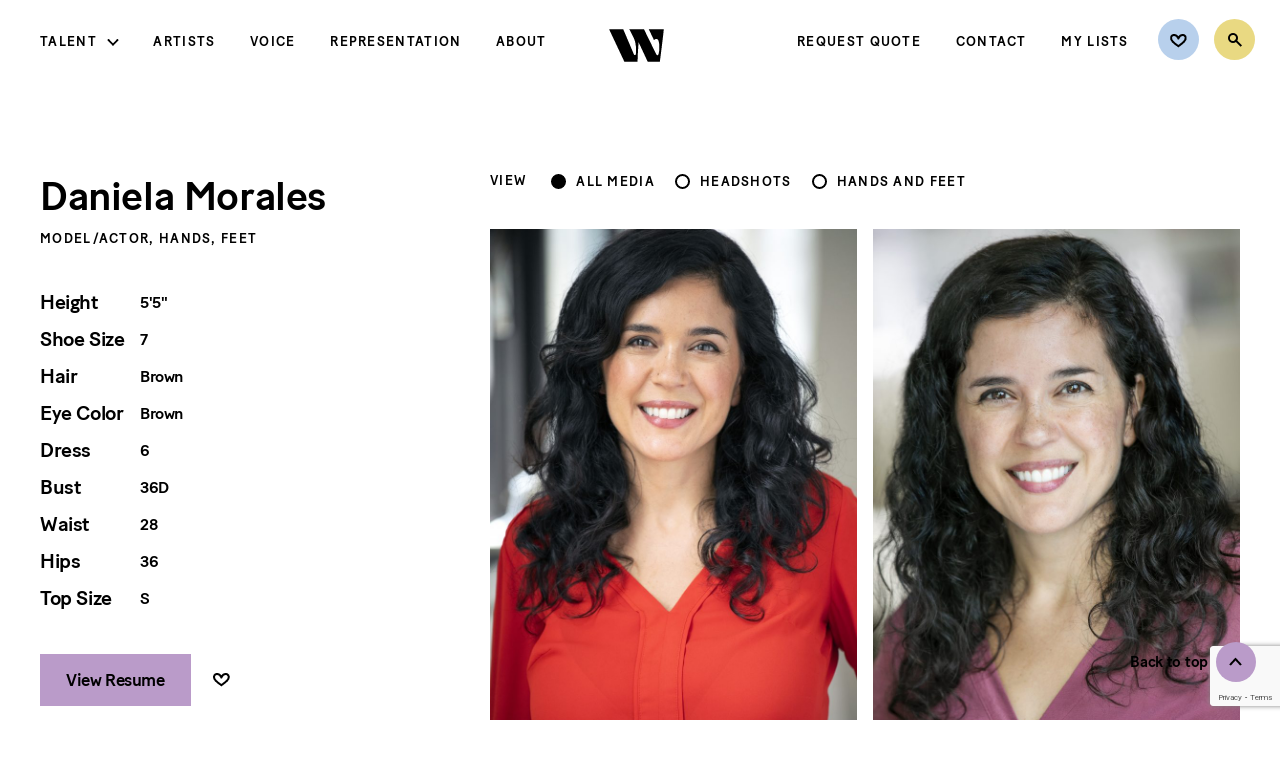

--- FILE ---
content_type: text/html; charset=UTF-8
request_url: http://wehmann.com/talent/profile/daniela-morales/
body_size: 10456
content:

<!doctype html>
<html lang="en">
<head>
    <!-- meta -->
    <meta charset="UTF-8">
    <meta name="viewport" content="width=device-width, initial-scale=1">
    <meta name="apple-mobile-web-app-capable" content="yes">
    <meta name="mobile-web-app-capable" content="yes">
    <meta name="apple-mobile-web-app-status-bar-style" content="black">
    <meta name="theme-color" content="#000000">

    <!-- pre dns work -->
    <link rel="dns-prefetch" href="https://s3-us-east-2.amazonaws.com/"/>
    <link rel="preconnect" href="https://s3-us-east-2.amazonaws.com/" crossorigin>

    <!-- font preload -->
    <link rel="preload" href="http://wehmann.com/wp-content/themes/Wehmann/fonts/BatonTurboWeb-Medium.woff" as="font" type="font/woff" crossorigin/>
    <link rel="preload" href="http://wehmann.com/wp-content/themes/Wehmann/fonts/SaolDisplay-Regular.woff" as="font" type="font/woff" crossorigin/>
    <link rel="preload" href="http://wehmann.com/wp-content/themes/Wehmann/fonts/SaolDisplay-Regular.woff2" as="font" type="font/woff2" crossorigin/>

    <!-- icons -->
    <link rel="apple-touch-icon" sizes="57x57" href="/apple-icon-57x57.png">
    <link rel="apple-touch-icon" sizes="60x60" href="/apple-icon-60x60.png">
    <link rel="apple-touch-icon" sizes="72x72" href="/apple-icon-72x72.png">
    <link rel="apple-touch-icon" sizes="76x76" href="/apple-icon-76x76.png">
    <link rel="apple-touch-icon" sizes="114x114" href="/apple-icon-114x114.png">
    <link rel="apple-touch-icon" sizes="120x120" href="/apple-icon-120x120.png">
    <link rel="apple-touch-icon" sizes="144x144" href="/apple-icon-144x144.png">
    <link rel="apple-touch-icon" sizes="152x152" href="/apple-icon-152x152.png">
    <link rel="apple-touch-icon" sizes="180x180" href="/apple-icon-180x180.png">
    <link rel="icon" type="image/png" sizes="192x192"  href="/android-icon-192x192.png">
    <link rel="icon" type="image/png" sizes="32x32" href="/favicon-32x32.png">
    <link rel="icon" type="image/png" sizes="96x96" href="/favicon-96x96.png">
    <link rel="icon" type="image/png" sizes="16x16" href="/favicon-16x16.png">
    <link rel="manifest" href="/manifest.json">
    <meta name="msapplication-TileColor" content="#BA9BC9">
    <meta name="msapplication-TileImage" content="/ms-icon-144x144.png">
    <meta name="theme-color" content="#BA9BC9">

	<title>Wehmann</title>
	<meta name='robots' content='index, follow, max-image-preview:large, max-snippet:-1, max-video-preview:-1' />
	<style>img:is([sizes="auto" i], [sizes^="auto," i]) { contain-intrinsic-size: 3000px 1500px }</style>
	
	<!-- This site is optimized with the Yoast SEO plugin v23.9 - https://yoast.com/wordpress/plugins/seo/ -->
	<link rel="canonical" href="https://wehmann.com/talent/profile/daniela-morales/" />
	<meta property="og:locale" content="en_US" />
	<meta property="og:type" content="article" />
	<meta property="og:title" content="Daniela Morales - Wehmann Models" />
	<meta property="og:url" content="https://wehmann.com/talent/profile/daniela-morales/" />
	<meta property="og:site_name" content="Wehmann Models" />
	<meta property="article:publisher" content="https://www.facebook.com/WehmannAgency" />
	<meta property="article:modified_time" content="2025-06-17T06:11:23+00:00" />
	<meta property="og:image" content="http://wehmann-models-wp-website.s3.us-east-2.amazonaws.com/wp-content/uploads/2023/04/12231605/317594752_139252848901525_1799928668612427487_n.jpg" />
	<meta property="og:image:width" content="1364" />
	<meta property="og:image:height" content="1364" />
	<meta property="og:image:type" content="image/jpeg" />
	<meta name="twitter:card" content="summary_large_image" />
	<meta name="twitter:site" content="@wehmannagency" />
	<script type="application/ld+json" class="yoast-schema-graph">{"@context":"https://schema.org","@graph":[{"@type":"WebPage","@id":"https://wehmann.com/talent/profile/daniela-morales/","url":"https://wehmann.com/talent/profile/daniela-morales/","name":"Daniela Morales - Wehmann Models","isPartOf":{"@id":"http://wehmann.com/#website"},"datePublished":"2020-06-04T03:00:10+00:00","dateModified":"2025-06-17T06:11:23+00:00","breadcrumb":{"@id":"https://wehmann.com/talent/profile/daniela-morales/#breadcrumb"},"inLanguage":"en-US","potentialAction":[{"@type":"ReadAction","target":["https://wehmann.com/talent/profile/daniela-morales/"]}]},{"@type":"BreadcrumbList","@id":"https://wehmann.com/talent/profile/daniela-morales/#breadcrumb","itemListElement":[{"@type":"ListItem","position":1,"name":"Talent","item":"http://wehmann.com/talent/all/"},{"@type":"ListItem","position":2,"name":"Daniela Morales"}]},{"@type":"WebSite","@id":"http://wehmann.com/#website","url":"http://wehmann.com/","name":"Wehmann Models & Talent","description":"Wehmann is a talent agency founded on service, integrity, and commitment.","publisher":{"@id":"http://wehmann.com/#organization"},"alternateName":"Wehmann Models","potentialAction":[{"@type":"SearchAction","target":{"@type":"EntryPoint","urlTemplate":"http://wehmann.com/?s={search_term_string}"},"query-input":{"@type":"PropertyValueSpecification","valueRequired":true,"valueName":"search_term_string"}}],"inLanguage":"en-US"},{"@type":"Organization","@id":"http://wehmann.com/#organization","name":"Wehmann Models & Talent, Inc","alternateName":"Wehmann Models","url":"http://wehmann.com/","logo":{"@type":"ImageObject","inLanguage":"en-US","@id":"http://wehmann.com/#/schema/logo/image/","url":"https://wehmann-models-wp-website.s3.us-east-2.amazonaws.com/wp-content/uploads/2023/04/12231605/317594752_139252848901525_1799928668612427487_n.jpg","contentUrl":"https://wehmann-models-wp-website.s3.us-east-2.amazonaws.com/wp-content/uploads/2023/04/12231605/317594752_139252848901525_1799928668612427487_n.jpg","width":1364,"height":1364,"caption":"Wehmann Models & Talent, Inc"},"image":{"@id":"http://wehmann.com/#/schema/logo/image/"},"sameAs":["https://www.facebook.com/WehmannAgency","https://x.com/wehmannagency","https://www.instagram.com/wehmannagency/"]}]}</script>
	<!-- / Yoast SEO plugin. -->


<style id='classic-theme-styles-inline-css' type='text/css'>
/*! This file is auto-generated */
.wp-block-button__link{color:#fff;background-color:#32373c;border-radius:9999px;box-shadow:none;text-decoration:none;padding:calc(.667em + 2px) calc(1.333em + 2px);font-size:1.125em}.wp-block-file__button{background:#32373c;color:#fff;text-decoration:none}
</style>
<style id='global-styles-inline-css' type='text/css'>
:root{--wp--preset--aspect-ratio--square: 1;--wp--preset--aspect-ratio--4-3: 4/3;--wp--preset--aspect-ratio--3-4: 3/4;--wp--preset--aspect-ratio--3-2: 3/2;--wp--preset--aspect-ratio--2-3: 2/3;--wp--preset--aspect-ratio--16-9: 16/9;--wp--preset--aspect-ratio--9-16: 9/16;--wp--preset--color--black: #000000;--wp--preset--color--cyan-bluish-gray: #abb8c3;--wp--preset--color--white: #ffffff;--wp--preset--color--pale-pink: #f78da7;--wp--preset--color--vivid-red: #cf2e2e;--wp--preset--color--luminous-vivid-orange: #ff6900;--wp--preset--color--luminous-vivid-amber: #fcb900;--wp--preset--color--light-green-cyan: #7bdcb5;--wp--preset--color--vivid-green-cyan: #00d084;--wp--preset--color--pale-cyan-blue: #8ed1fc;--wp--preset--color--vivid-cyan-blue: #0693e3;--wp--preset--color--vivid-purple: #9b51e0;--wp--preset--gradient--vivid-cyan-blue-to-vivid-purple: linear-gradient(135deg,rgba(6,147,227,1) 0%,rgb(155,81,224) 100%);--wp--preset--gradient--light-green-cyan-to-vivid-green-cyan: linear-gradient(135deg,rgb(122,220,180) 0%,rgb(0,208,130) 100%);--wp--preset--gradient--luminous-vivid-amber-to-luminous-vivid-orange: linear-gradient(135deg,rgba(252,185,0,1) 0%,rgba(255,105,0,1) 100%);--wp--preset--gradient--luminous-vivid-orange-to-vivid-red: linear-gradient(135deg,rgba(255,105,0,1) 0%,rgb(207,46,46) 100%);--wp--preset--gradient--very-light-gray-to-cyan-bluish-gray: linear-gradient(135deg,rgb(238,238,238) 0%,rgb(169,184,195) 100%);--wp--preset--gradient--cool-to-warm-spectrum: linear-gradient(135deg,rgb(74,234,220) 0%,rgb(151,120,209) 20%,rgb(207,42,186) 40%,rgb(238,44,130) 60%,rgb(251,105,98) 80%,rgb(254,248,76) 100%);--wp--preset--gradient--blush-light-purple: linear-gradient(135deg,rgb(255,206,236) 0%,rgb(152,150,240) 100%);--wp--preset--gradient--blush-bordeaux: linear-gradient(135deg,rgb(254,205,165) 0%,rgb(254,45,45) 50%,rgb(107,0,62) 100%);--wp--preset--gradient--luminous-dusk: linear-gradient(135deg,rgb(255,203,112) 0%,rgb(199,81,192) 50%,rgb(65,88,208) 100%);--wp--preset--gradient--pale-ocean: linear-gradient(135deg,rgb(255,245,203) 0%,rgb(182,227,212) 50%,rgb(51,167,181) 100%);--wp--preset--gradient--electric-grass: linear-gradient(135deg,rgb(202,248,128) 0%,rgb(113,206,126) 100%);--wp--preset--gradient--midnight: linear-gradient(135deg,rgb(2,3,129) 0%,rgb(40,116,252) 100%);--wp--preset--font-size--small: 13px;--wp--preset--font-size--medium: 20px;--wp--preset--font-size--large: 36px;--wp--preset--font-size--x-large: 42px;--wp--preset--spacing--20: 0.44rem;--wp--preset--spacing--30: 0.67rem;--wp--preset--spacing--40: 1rem;--wp--preset--spacing--50: 1.5rem;--wp--preset--spacing--60: 2.25rem;--wp--preset--spacing--70: 3.38rem;--wp--preset--spacing--80: 5.06rem;--wp--preset--shadow--natural: 6px 6px 9px rgba(0, 0, 0, 0.2);--wp--preset--shadow--deep: 12px 12px 50px rgba(0, 0, 0, 0.4);--wp--preset--shadow--sharp: 6px 6px 0px rgba(0, 0, 0, 0.2);--wp--preset--shadow--outlined: 6px 6px 0px -3px rgba(255, 255, 255, 1), 6px 6px rgba(0, 0, 0, 1);--wp--preset--shadow--crisp: 6px 6px 0px rgba(0, 0, 0, 1);}:where(.is-layout-flex){gap: 0.5em;}:where(.is-layout-grid){gap: 0.5em;}body .is-layout-flex{display: flex;}.is-layout-flex{flex-wrap: wrap;align-items: center;}.is-layout-flex > :is(*, div){margin: 0;}body .is-layout-grid{display: grid;}.is-layout-grid > :is(*, div){margin: 0;}:where(.wp-block-columns.is-layout-flex){gap: 2em;}:where(.wp-block-columns.is-layout-grid){gap: 2em;}:where(.wp-block-post-template.is-layout-flex){gap: 1.25em;}:where(.wp-block-post-template.is-layout-grid){gap: 1.25em;}.has-black-color{color: var(--wp--preset--color--black) !important;}.has-cyan-bluish-gray-color{color: var(--wp--preset--color--cyan-bluish-gray) !important;}.has-white-color{color: var(--wp--preset--color--white) !important;}.has-pale-pink-color{color: var(--wp--preset--color--pale-pink) !important;}.has-vivid-red-color{color: var(--wp--preset--color--vivid-red) !important;}.has-luminous-vivid-orange-color{color: var(--wp--preset--color--luminous-vivid-orange) !important;}.has-luminous-vivid-amber-color{color: var(--wp--preset--color--luminous-vivid-amber) !important;}.has-light-green-cyan-color{color: var(--wp--preset--color--light-green-cyan) !important;}.has-vivid-green-cyan-color{color: var(--wp--preset--color--vivid-green-cyan) !important;}.has-pale-cyan-blue-color{color: var(--wp--preset--color--pale-cyan-blue) !important;}.has-vivid-cyan-blue-color{color: var(--wp--preset--color--vivid-cyan-blue) !important;}.has-vivid-purple-color{color: var(--wp--preset--color--vivid-purple) !important;}.has-black-background-color{background-color: var(--wp--preset--color--black) !important;}.has-cyan-bluish-gray-background-color{background-color: var(--wp--preset--color--cyan-bluish-gray) !important;}.has-white-background-color{background-color: var(--wp--preset--color--white) !important;}.has-pale-pink-background-color{background-color: var(--wp--preset--color--pale-pink) !important;}.has-vivid-red-background-color{background-color: var(--wp--preset--color--vivid-red) !important;}.has-luminous-vivid-orange-background-color{background-color: var(--wp--preset--color--luminous-vivid-orange) !important;}.has-luminous-vivid-amber-background-color{background-color: var(--wp--preset--color--luminous-vivid-amber) !important;}.has-light-green-cyan-background-color{background-color: var(--wp--preset--color--light-green-cyan) !important;}.has-vivid-green-cyan-background-color{background-color: var(--wp--preset--color--vivid-green-cyan) !important;}.has-pale-cyan-blue-background-color{background-color: var(--wp--preset--color--pale-cyan-blue) !important;}.has-vivid-cyan-blue-background-color{background-color: var(--wp--preset--color--vivid-cyan-blue) !important;}.has-vivid-purple-background-color{background-color: var(--wp--preset--color--vivid-purple) !important;}.has-black-border-color{border-color: var(--wp--preset--color--black) !important;}.has-cyan-bluish-gray-border-color{border-color: var(--wp--preset--color--cyan-bluish-gray) !important;}.has-white-border-color{border-color: var(--wp--preset--color--white) !important;}.has-pale-pink-border-color{border-color: var(--wp--preset--color--pale-pink) !important;}.has-vivid-red-border-color{border-color: var(--wp--preset--color--vivid-red) !important;}.has-luminous-vivid-orange-border-color{border-color: var(--wp--preset--color--luminous-vivid-orange) !important;}.has-luminous-vivid-amber-border-color{border-color: var(--wp--preset--color--luminous-vivid-amber) !important;}.has-light-green-cyan-border-color{border-color: var(--wp--preset--color--light-green-cyan) !important;}.has-vivid-green-cyan-border-color{border-color: var(--wp--preset--color--vivid-green-cyan) !important;}.has-pale-cyan-blue-border-color{border-color: var(--wp--preset--color--pale-cyan-blue) !important;}.has-vivid-cyan-blue-border-color{border-color: var(--wp--preset--color--vivid-cyan-blue) !important;}.has-vivid-purple-border-color{border-color: var(--wp--preset--color--vivid-purple) !important;}.has-vivid-cyan-blue-to-vivid-purple-gradient-background{background: var(--wp--preset--gradient--vivid-cyan-blue-to-vivid-purple) !important;}.has-light-green-cyan-to-vivid-green-cyan-gradient-background{background: var(--wp--preset--gradient--light-green-cyan-to-vivid-green-cyan) !important;}.has-luminous-vivid-amber-to-luminous-vivid-orange-gradient-background{background: var(--wp--preset--gradient--luminous-vivid-amber-to-luminous-vivid-orange) !important;}.has-luminous-vivid-orange-to-vivid-red-gradient-background{background: var(--wp--preset--gradient--luminous-vivid-orange-to-vivid-red) !important;}.has-very-light-gray-to-cyan-bluish-gray-gradient-background{background: var(--wp--preset--gradient--very-light-gray-to-cyan-bluish-gray) !important;}.has-cool-to-warm-spectrum-gradient-background{background: var(--wp--preset--gradient--cool-to-warm-spectrum) !important;}.has-blush-light-purple-gradient-background{background: var(--wp--preset--gradient--blush-light-purple) !important;}.has-blush-bordeaux-gradient-background{background: var(--wp--preset--gradient--blush-bordeaux) !important;}.has-luminous-dusk-gradient-background{background: var(--wp--preset--gradient--luminous-dusk) !important;}.has-pale-ocean-gradient-background{background: var(--wp--preset--gradient--pale-ocean) !important;}.has-electric-grass-gradient-background{background: var(--wp--preset--gradient--electric-grass) !important;}.has-midnight-gradient-background{background: var(--wp--preset--gradient--midnight) !important;}.has-small-font-size{font-size: var(--wp--preset--font-size--small) !important;}.has-medium-font-size{font-size: var(--wp--preset--font-size--medium) !important;}.has-large-font-size{font-size: var(--wp--preset--font-size--large) !important;}.has-x-large-font-size{font-size: var(--wp--preset--font-size--x-large) !important;}
:where(.wp-block-post-template.is-layout-flex){gap: 1.25em;}:where(.wp-block-post-template.is-layout-grid){gap: 1.25em;}
:where(.wp-block-columns.is-layout-flex){gap: 2em;}:where(.wp-block-columns.is-layout-grid){gap: 2em;}
:root :where(.wp-block-pullquote){font-size: 1.5em;line-height: 1.6;}
</style>
<link rel='stylesheet' id='dnd-upload-cf7-css' href='http://wehmann.com/wp-content/plugins/drag-and-drop-multiple-file-upload-contact-form-7/assets/css/dnd-upload-cf7.css?ver=1.3.9.0' type='text/css' media='all' />
<link rel='stylesheet' id='contact-form-7-css' href='http://wehmann.com/wp-content/plugins/contact-form-7/includes/css/styles.css?ver=6.1.1' type='text/css' media='all' />
<link rel='stylesheet' id='css-css' href='http://wehmann.com/wp-content/themes/Wehmann/style.css?ver=1758685337' type='text/css' media='all' />
<script type="text/javascript" src="http://wehmann.com/wp-content/themes/Wehmann/scripts/dist/browserCheck.js?ver=1758685347" id="browserCheck_js-js"></script>
<link rel="https://api.w.org/" href="http://wehmann.com/wp-json/" /><link rel="alternate" title="JSON" type="application/json" href="http://wehmann.com/wp-json/wp/v2/talent/21684" /><link rel="EditURI" type="application/rsd+xml" title="RSD" href="http://wehmann.com/xmlrpc.php?rsd" />
<meta name="generator" content="WordPress 6.7.4" />
<link rel='shortlink' href='http://wehmann.com/?p=21684' />
<link rel="alternate" title="oEmbed (JSON)" type="application/json+oembed" href="http://wehmann.com/wp-json/oembed/1.0/embed?url=http%3A%2F%2Fwehmann.com%2Ftalent%2Fprofile%2Fdaniela-morales%2F" />
<link rel="alternate" title="oEmbed (XML)" type="text/xml+oembed" href="http://wehmann.com/wp-json/oembed/1.0/embed?url=http%3A%2F%2Fwehmann.com%2Ftalent%2Fprofile%2Fdaniela-morales%2F&#038;format=xml" />

    <!-- Global site tag (gtag.js) - Google Analytics -->
<script async src="https://www.googletagmanager.com/gtag/js?id=UA-165318098-1"></script>
<script>
  window.dataLayer = window.dataLayer || [];
  function gtag(){dataLayer.push(arguments);}
  gtag('js', new Date());

  gtag('config', 'UA-165318098-1');
</script>
</head>
<body class="talent-template-default single single-talent postid-21684">
<a id="skip-to-content" href="#main-content">Skip to main content</a>
<header id="global-header">
    <nav id="global-nav" role="navigation">
        <div class="global-nav__inner">
            <div class="global-nav__section section--left mobile-menu">

                <div class="wm-nav wm-main-nav"><ul id="wm-main-nav-items" class="wm-nav-items"><li id="menu-item-92" class="menu-item menu-item-type-custom menu-item-object-custom menu-item-has-children menu-item-92"><a href="#">Talent</a>
<ul class="sub-menu">
	<li id="menu-item-84" class="menu-item menu-item-type-post_type menu-item-object-page menu-item-84"><a href="http://wehmann.com/talent/">Explore Talent</a></li>
	<li id="menu-item-86" class="menu-item menu-item-type-taxonomy menu-item-object-talent_category current-talent-ancestor current-menu-parent current-talent-parent menu-item-86"><a href="http://wehmann.com/talent/category/women/">Women</a></li>
	<li id="menu-item-85" class="menu-item menu-item-type-taxonomy menu-item-object-talent_category menu-item-85"><a href="http://wehmann.com/talent/category/men/">Men</a></li>
	<li id="menu-item-16790" class="menu-item menu-item-type-taxonomy menu-item-object-talent_category menu-item-16790"><a href="http://wehmann.com/talent/category/youth/">Youth</a></li>
	<li id="menu-item-19185" class="wmv-link menu-item menu-item-type-custom menu-item-object-custom menu-item-19185"><a href="#">Voice</a></li>
	<li id="menu-item-19184" class="menu-item menu-item-type-taxonomy menu-item-object-talent_category current-talent-ancestor current-menu-parent current-talent-parent menu-item-19184"><a href="http://wehmann.com/talent/category/hands-feet/">Hands &amp; Feet</a></li>
	<li id="menu-item-109681" class="menu-item menu-item-type-custom menu-item-object-custom menu-item-109681"><a href="/talent/category/artists/">Artists</a></li>
	<li id="menu-item-107631" class="menu-item menu-item-type-taxonomy menu-item-object-talent_category menu-item-107631"><a href="http://wehmann.com/talent/category/wranglers/">Wranglers</a></li>
	<li id="menu-item-90615" class="menu-item menu-item-type-taxonomy menu-item-object-talent_category menu-item-90615"><a href="http://wehmann.com/talent/category/exclusives/">Exclusives</a></li>
	<li id="menu-item-90" class="menu-item menu-item-type-taxonomy menu-item-object-talent_category menu-item-90"><a href="http://wehmann.com/talent/category/new-faces/">New Faces</a></li>
	<li id="menu-item-158026" class="menu-item menu-item-type-taxonomy menu-item-object-talent_category menu-item-158026"><a href="http://wehmann.com/talent/category/active/">Active</a></li>
</ul>
</li>
<li id="menu-item-107632" class="menu-item menu-item-type-taxonomy menu-item-object-talent_category menu-item-107632"><a href="http://wehmann.com/talent/category/artists/">Artists</a></li>
<li id="menu-item-19186" class="wmv-link menu-item menu-item-type-custom menu-item-object-custom menu-item-19186"><a href="#">Voice</a></li>
<li id="menu-item-27719" class="menu-item menu-item-type-post_type menu-item-object-page menu-item-27719"><a href="http://wehmann.com/representation/">Representation</a></li>
<li id="menu-item-95" class="menu-item menu-item-type-post_type menu-item-object-page menu-item-95"><a href="http://wehmann.com/about/">About</a></li>
</ul></div>                <div class="mobile-only">
                    <div class="wm-nav wm-secondary-nav"><ul id="wm-secondary-nav-items" class="wm-nav-items"><li id="menu-item-27717" class="menu-item menu-item-type-post_type menu-item-object-page menu-item-27717"><a href="http://wehmann.com/request-quote/">Request Quote</a></li>
<li id="menu-item-97" class="menu-item menu-item-type-post_type menu-item-object-page menu-item-97"><a href="http://wehmann.com/contact/">Contact</a></li>
<li id="menu-item-37209" class="menu-item menu-item-type-post_type menu-item-object-page menu-item-37209"><a href="http://wehmann.com/account/">My Lists</a></li>
</ul></div>                </div>
            </div>
            <div class="global-nav__section section--middle">
                <div class="logo">
                                        <a title="Home" href="http://wehmann.com"><img class="wm-logo" alt="Wehmann" src="http://wehmann.com/wp-content/themes/Wehmann/images/icons/wehmann-logo-monogram-black.svg"/></a>
                </div>
            </div>

            <div class="global-nav__section section--right">
                <div class="desktop-only wm-nav">
                    <div class="wm-nav wm-secondary-nav"><ul id="wm-secondary-nav-items" class="wm-nav-items"><li class="menu-item menu-item-type-post_type menu-item-object-page menu-item-27717"><a href="http://wehmann.com/request-quote/">Request Quote</a></li>
<li class="menu-item menu-item-type-post_type menu-item-object-page menu-item-97"><a href="http://wehmann.com/contact/">Contact</a></li>
<li class="menu-item menu-item-type-post_type menu-item-object-page menu-item-37209"><a href="http://wehmann.com/account/">My Lists</a></li>
</ul></div>                </div>

                <div class="wm-nav wm-icon-nav" title="Search">
                    <ul class="wm-nav-items wm-icon-nav-items">
                        <li class="menu-item icon-nav-item icon--favorites" title="Favorites">
                            
                            <a href="http://wehmann.com/wp-login.php">
                                <img class="scalableImg" src="http://wehmann.com/wp-content/themes/Wehmann/images/icons/favorites.svg" alt="Favorites"/>
                                <div id="fave-badge-wrapper"></div>
                            </a>
                        </li>
                        <li class="menu-item icon-nav-item icon--search">
                                                        <a href="http://wehmann.com/search/">
                                <img class="scalableImg" src="http://wehmann.com/wp-content/themes/Wehmann/images/icons/search.svg" alt="Search"/>
                            </a>
                        </li>

                        <li class="mobile-menu-btn nav-item menu-item mobile-only e2c" tabindex="0" aria-label="Open Menu">
                            <a class="menu-text" href="javascript:;">Menu</a>
                        </li>
                    </ul>
                </div>
            </div>
        </div>

    </nav>
</header>
<main id="main-content"><div class="pagecontent talent-single">
	<div id="talent-single-body" class="padded-mobile"></div>
    <div class="req-quote-area padded-mobile">
            <div class="wm-req-callout">
        <div class="rep-callout__text">
            	<div class="wm-text-block centered">
		<h2 class='copy-title title title--regular'><p>Let’s get started.</p>
</h2>			<div class="copy-desc body--large skinny"><p>Have our team put together a quote for your project.</p>
</div>
					<div class="copy-ctas cta-button-wrapper ">
				                    <a class="cta-button white"  href="https://wehmann.com/request-quote/" title='Request Quote' aria-label='Request Quote'>
                          <span class="link-text">Request Quote</span>
                      </a>
							</div>
			</div>
        </div>
    </div>
    </div>
</div>
</main>
<footer id="global-footer">
    <div id="back-to-top" class="labeled-icon e2c left" tabindex="0" role="button">
        <div class="labeled-icon__inner">
            <span class="label">Back to top</span>
            <img src="http://wehmann.com/wp-content/themes/Wehmann/images/icons/up-lav-circle.svg" alt="" class="icon"/>
        </div>
    </div>

    <div class="footer__inner">
        <div class="footer-menu">
            <div class="footer-logo">
                <img src="http://wehmann.com/wp-content/themes/Wehmann/images/icons/wehmann-logo-lockup-lavender.svg" alt="Wehmann"/>
            </div>
            <div class="footer-nav">
                <div class="wm-footer-nav wm-footer-nav"><ul id="wm-footer-nav-items" class="wm-nav-items"><li id="menu-item-116" class="menu-item menu-item-type-post_type menu-item-object-page menu-item-privacy-policy menu-item-116"><a rel="privacy-policy" href="http://wehmann.com/privacy-policy/">Privacy Policy</a></li>
<li id="menu-item-115" class="menu-item menu-item-type-post_type menu-item-object-page menu-item-115"><a href="http://wehmann.com/terms-of-use/">Terms of Use</a></li>
<li id="menu-item-17439" class="menu-item menu-item-type-post_type menu-item-object-page menu-item-17439"><a href="http://wehmann.com/policies-and-procedures/">Policies and Procedures</a></li>
<li id="menu-item-114" class="menu-item menu-item-type-post_type menu-item-object-page menu-item-114"><a href="http://wehmann.com/internship/">Internship</a></li>
</ul></div>            </div>
            <div class="footer-social">
                                <ul class="social-links">
                                            <li class="wm-social-link twitter">
                            <a href="https://twitter.com/wehmannagency" target="_blank" title="Wehmann on Twitter">
                                <img class="scalableImg" src="http://wehmann.com/wp-content/themes/Wehmann/images/icons/social-tw.svg" alt="Wehmann on Twitter" />
                            </a>
                        </li>
                                            <li class="wm-social-link facebook">
                            <a href="https://www.facebook.com/WehmannAgency" target="_blank" title="Wehmann on Facebook">
                                <img class="scalableImg" src="http://wehmann.com/wp-content/themes/Wehmann/images/icons/social-fb.svg" alt="Wehmann on Facebook" />
                            </a>
                        </li>
                                            <li class="wm-social-link instagram">
                            <a href="https://www.instagram.com/wehmannagency/" target="_blank" title="Wehmann on Instagram">
                                <img class="scalableImg" src="http://wehmann.com/wp-content/themes/Wehmann/images/icons/social-insta.svg" alt="Wehmann on Instagram" />
                            </a>
                        </li>
                                    </ul>
            </div>
        </div>

        <div class="copyright">
                        <span class="copyright-text">&copy;2026 Wehmann Talent Agency, Inc.</span>
            <span class="spacer-bullet">&bull;</span>
            <a href="https://maps.app.goo.gl/gZjz2BUnzbTCoudR8" target="_blank" class="address">
                11 10th Avenue South, Hopkins, MN 55343            </a>
            <span class="spacer-bullet">&bull;</span>
            <a href="tel:+16123336393" class="phone-number">612 / 333-6393</a>
        </div>
    </div>
    <div class="treat-signature">
        <a aria-label="Designed by Treat and Company" title="Designed by TREAT AND COMPANY" target="_blank" href="https://treatandcompany.com">
            <img class="scalableImg" src="http://wehmann.com/wp-content/themes/Wehmann/images/footer-bug-web.png" alt="Design and Developed by Treat and Company"/>
        </a>
    </div>
</footer>
<div id="wmv"></div>

		<script type="text/javascript">
			document.addEventListener("DOMContentLoaded", function() {
				if ( ! document.cookie.includes("wpcf7_guest_user_id")) {
					document.cookie = "wpcf7_guest_user_id=" + crypto.randomUUID() + "; path=/; max-age=" + (12 * 3600) + "; samesite=Lax";
				}
			});
		</script>
		<script type="text/javascript" src="http://wehmann.com/wp-includes/js/dist/hooks.min.js?ver=4d63a3d491d11ffd8ac6" id="wp-hooks-js"></script>
<script type="text/javascript" src="http://wehmann.com/wp-includes/js/dist/i18n.min.js?ver=5e580eb46a90c2b997e6" id="wp-i18n-js"></script>
<script type="text/javascript" id="wp-i18n-js-after">
/* <![CDATA[ */
wp.i18n.setLocaleData( { 'text direction\u0004ltr': [ 'ltr' ] } );
/* ]]> */
</script>
<script type="text/javascript" src="http://wehmann.com/wp-content/plugins/contact-form-7/includes/swv/js/index.js?ver=6.1.1" id="swv-js"></script>
<script type="text/javascript" id="contact-form-7-js-before">
/* <![CDATA[ */
var wpcf7 = {
    "api": {
        "root": "http:\/\/wehmann.com\/wp-json\/",
        "namespace": "contact-form-7\/v1"
    }
};
/* ]]> */
</script>
<script type="text/javascript" src="http://wehmann.com/wp-content/plugins/contact-form-7/includes/js/index.js?ver=6.1.1" id="contact-form-7-js"></script>
<script type="text/javascript" id="codedropz-uploader-js-extra">
/* <![CDATA[ */
var dnd_cf7_uploader = {"ajax_url":"http:\/\/wehmann.com\/wp-admin\/admin-ajax.php","ajax_nonce":"1ae2f2e762","drag_n_drop_upload":{"tag":"h3","text":"Drag & Drop Files Here","or_separator":"or","browse":"Browse Files","server_max_error":"The uploaded file exceeds the maximum upload size of your server.","large_file":"Uploaded file is too large","inavalid_type":"Uploaded file is not allowed for file type","max_file_limit":"Note : Some of the files are not uploaded ( Only %count% files allowed )","required":"This field is required.","delete":{"text":"deleting","title":"Remove"}},"dnd_text_counter":"of","disable_btn":""};
/* ]]> */
</script>
<script type="text/javascript" src="http://wehmann.com/wp-content/plugins/drag-and-drop-multiple-file-upload-contact-form-7/assets/js/codedropz-uploader-min.js?ver=1.3.9.0" id="codedropz-uploader-js"></script>
<script type="text/javascript" id="js-js-extra">
/* <![CDATA[ */
var WEHMANN = {"settings":{"accountsUrl":"http:\/\/wehmann.com\/account\/","loginUrl":"http:\/\/wehmann.com\/wp-login.php","theme_directory":"http:\/\/wehmann.com\/wp-content\/themes\/Wehmann","posts_per_page":30,"hfMode":false,"actMode":false,"imgCatMode":false,"isAdmin":false,"search":{"filters":[{"label":"Talent","data_key":"talent","is_ranged":false,"options":[{"option":"Model\/Actor"},{"option":"Artists & Wranglers"}],"range_units":"","range_min":"","range_max":"","range_step":1},{"label":"Ethnicity","data_key":"identify_ethnicity","is_ranged":false,"options":[{"option":"Black\/African American"},{"option":"Asian"},{"option":"Caucasian"},{"option":"Hispanic\/Latin American"},{"option":"Middle Eastern"},{"option":"Multiracial"},{"option":"Native American"},{"option":"Pacific Islander"},{"option":"South Asian"}],"range_units":"","range_min":"","range_max":"","range_step":1},{"label":"Age Range","data_key":"birthdate","is_ranged":true,"options":false,"range_units":"yr","range_min":"0","range_max":"100","range_step":"1"},{"label":"Gender","data_key":"gender","is_ranged":false,"options":[{"option":"Male"},{"option":"Female"},{"option":"Non-Binary"}],"range_units":"","range_min":"","range_max":"","range_step":1}],"endPoint":"http:\/\/wehmann.com\/wp-json\/wehmann\/v1\/search"},"voice_popup":{"title":"Discover Wehmann Voice","description":"<p>You are leaving Wehmann.com and will be directed to our full-service voiceover site where you can search and explore voices. Our team will help you find the right talent, provide an estimate and help you with your casting needs.<\/p>\n<p>&nbsp;<\/p>\n<p>Are you ready to experience Wehmann Voice?<\/p>\n","link":{"title":"Yes, take me to WehmannVoice.com","url":"https:\/\/wehmannvoice.com","target":"_blank"},"image":"<img width=\"708\" height=\"710\" src=\"http:\/\/wehmann-models-wp-website.s3.us-east-2.amazonaws.com\/wp-content\/uploads\/2020\/07\/02201951\/wm-voice-overlay.jpg\" class=\"scalableImg\" alt=\"\" decoding=\"async\" fetchpriority=\"high\" srcset=\"http:\/\/wehmann-models-wp-website.s3.us-east-2.amazonaws.com\/wp-content\/uploads\/2020\/07\/02201951\/wm-voice-overlay.jpg 708w, http:\/\/wehmann-models-wp-website.s3.us-east-2.amazonaws.com\/wp-content\/uploads\/2020\/07\/02201951\/wm-voice-overlay-300x300.jpg 300w, http:\/\/wehmann-models-wp-website.s3.us-east-2.amazonaws.com\/wp-content\/uploads\/2020\/07\/02201951\/wm-voice-overlay-150x150.jpg 150w\" sizes=\"(max-width: 708px) 100vw, 708px\" \/>"}},"talent":{"ID":21684,"modelID":"45338","link":"http:\/\/wehmann.com\/talent\/profile\/daniela-morales\/","name":"Daniela Morales","resume":"http:\/\/wehmann-models-wp-website.s3.us-east-2.amazonaws.com\/wp-content\/uploads\/2020\/06\/26145608\/Daniela-Morales_Wehmann-Resume-2.docx","bio":"","website":"","instagram":"","intro_video":false,"mainImage":"<img width=\"768\" height=\"1151\" src=\"http:\/\/wehmann-models-wp-website.s3.us-east-2.amazonaws.com\/wp-content\/uploads\/2020\/10\/14201123\/Daniela_Morales-768x1151.jpg\" class=\"scalableImg\" alt=\"Main image of Daniela Morales\" decoding=\"async\" srcset=\"http:\/\/wehmann-models-wp-website.s3.us-east-2.amazonaws.com\/wp-content\/uploads\/2020\/10\/14201123\/Daniela_Morales-768x1151.jpg 768w, http:\/\/wehmann-models-wp-website.s3.us-east-2.amazonaws.com\/wp-content\/uploads\/2020\/10\/14201123\/Daniela_Morales-200x300.jpg 200w\" sizes=\"(max-width: 768px) 100vw, 768px\" \/>","mainImageDate":"10\/14\/2020","publishDate":"6\/4\/2020","handsFeetImage":"<img width=\"2560\" height=\"2227\" src=\"http:\/\/wehmann-models-wp-website.s3.us-east-2.amazonaws.com\/wp-content\/uploads\/2020\/06\/09202119\/Daniela-Morales-15-scaled.jpg\" class=\"scalableImg\" alt=\"Main hands\/feet image of Daniela Morales\" decoding=\"async\" srcset=\"http:\/\/wehmann-models-wp-website.s3.us-east-2.amazonaws.com\/wp-content\/uploads\/2020\/06\/09202119\/Daniela-Morales-15-scaled.jpg 2560w, http:\/\/wehmann-models-wp-website.s3.us-east-2.amazonaws.com\/wp-content\/uploads\/2020\/06\/09202119\/Daniela-Morales-15-300x261.jpg 300w, http:\/\/wehmann-models-wp-website.s3.us-east-2.amazonaws.com\/wp-content\/uploads\/2020\/06\/09202119\/Daniela-Morales-15-768x668.jpg 768w\" sizes=\"(max-width: 2560px) 100vw, 2560px\" \/>","activeImage":"","talentTypes":["Model\/Actor","Hands","Feet"],"categories":["all-talent","hands-feet","women"],"fields":{"talent_id":460997,"web_model_num":45338,"last_update_date":"2025-06-15T21:12:41Z","first_name":"Daniela","last_name":"Morales","gender":"Female","adult_child":"C","active_yn":"Y","ethnicity":"Mexico:Netherlands:Russia:United Kingdom","identify_ethnicity":"Hispanic\/Latin American:Caucasian","height_ft":5,"height_inch":5,"weight":125,"shoe_size":7,"hair_color":"Brown","hair_desc":null,"eye_color":"Brown","hand_glove_size":null,"hand_ring_size":null,"tattoo_yn":"N","tattoo_location":"NA","hat_size":"L","birthdate":"1979-10-18T04:00:00Z","age":"  45","women_hips":"36","women_dress":"6","women_pant":null,"women_top":"S","women_waist":28,"bust":36,"women_cup_size":"D","men_suit":null,"men_inseam":null,"men_shirt":null,"men_neck":null,"men_sleeve":null,"suit_length":null,"men_waist":null,"dress":null,"shirt":null,"pant":null,"kid_shoe":null,"clothing_size":null,"baby_size":null,"hands":"Y","feet":"Y","baby_toddler_end_date":null,"web_fit_modeling":null,"web_real_families":"N","web_new_faces_until_date":"2020-12-02T05:00:00Z","web_direct_bookings":null,"artist":null,"voice":null,"website_status":"Public","update_status":"COMPLETE","web_union":null,"exclusive_yn":null,"state":"Minnesota","talent_availability":null,"email2":null,"wehmann_active":null,"agent_casting_notes":null,"calcAge":46,"height_str":"5'5\"","height_full_inches":65,"height":65},"images":["<img width=\"768\" height=\"1151\" src=\"http:\/\/wehmann-models-wp-website.s3.us-east-2.amazonaws.com\/wp-content\/uploads\/2020\/10\/14201123\/Daniela_Morales-768x1151.jpg\" class=\"scalableImg\" alt=\"Image of Daniela Morales\" decoding=\"async\" srcset=\"http:\/\/wehmann-models-wp-website.s3.us-east-2.amazonaws.com\/wp-content\/uploads\/2020\/10\/14201123\/Daniela_Morales-768x1151.jpg 768w, http:\/\/wehmann-models-wp-website.s3.us-east-2.amazonaws.com\/wp-content\/uploads\/2020\/10\/14201123\/Daniela_Morales-200x300.jpg 200w\" sizes=\"(max-width: 768px) 100vw, 768px\" \/>","<img width=\"768\" height=\"1152\" src=\"http:\/\/wehmann-models-wp-website.s3.us-east-2.amazonaws.com\/wp-content\/uploads\/2020\/06\/08030150\/2021_07-21_DanielaMorales_0038b-768x1152.jpg\" class=\"scalableImg\" alt=\"Image of Daniela Morales\" decoding=\"async\" srcset=\"http:\/\/wehmann-models-wp-website.s3.us-east-2.amazonaws.com\/wp-content\/uploads\/2020\/06\/08030150\/2021_07-21_DanielaMorales_0038b-768x1152.jpg 768w, http:\/\/wehmann-models-wp-website.s3.us-east-2.amazonaws.com\/wp-content\/uploads\/2020\/06\/08030150\/2021_07-21_DanielaMorales_0038b-200x300.jpg 200w\" sizes=\"(max-width: 768px) 100vw, 768px\" \/>","<img width=\"768\" height=\"1025\" src=\"http:\/\/wehmann-models-wp-website.s3.us-east-2.amazonaws.com\/wp-content\/uploads\/2020\/06\/20151518\/Daniela-Morales-Head-Shot-2-Small.jpg-768x1025.jpg\" class=\"scalableImg\" alt=\"Image of Daniela Morales\" decoding=\"async\" srcset=\"http:\/\/wehmann-models-wp-website.s3.us-east-2.amazonaws.com\/wp-content\/uploads\/2020\/06\/20151518\/Daniela-Morales-Head-Shot-2-Small.jpg-768x1025.jpg 768w, http:\/\/wehmann-models-wp-website.s3.us-east-2.amazonaws.com\/wp-content\/uploads\/2020\/06\/20151518\/Daniela-Morales-Head-Shot-2-Small.jpg-225x300.jpg 225w\" sizes=\"(max-width: 768px) 100vw, 768px\" \/>","<img width=\"768\" height=\"1152\" src=\"http:\/\/wehmann-models-wp-website.s3.us-east-2.amazonaws.com\/wp-content\/uploads\/2020\/06\/20151508\/Daniela-Morales-Head-Shot-1.jpg-768x1152.jpg\" class=\"scalableImg\" alt=\"Image of Daniela Morales\" decoding=\"async\" srcset=\"http:\/\/wehmann-models-wp-website.s3.us-east-2.amazonaws.com\/wp-content\/uploads\/2020\/06\/20151508\/Daniela-Morales-Head-Shot-1.jpg-768x1152.jpg 768w, http:\/\/wehmann-models-wp-website.s3.us-east-2.amazonaws.com\/wp-content\/uploads\/2020\/06\/20151508\/Daniela-Morales-Head-Shot-1.jpg-200x300.jpg 200w\" sizes=\"(max-width: 768px) 100vw, 768px\" \/>","<img width=\"768\" height=\"1068\" src=\"http:\/\/wehmann-models-wp-website.s3.us-east-2.amazonaws.com\/wp-content\/uploads\/2020\/10\/14201033\/Daniela_Morales-4-768x1068.jpg\" class=\"scalableImg\" alt=\"Image of Daniela Morales\" decoding=\"async\" srcset=\"http:\/\/wehmann-models-wp-website.s3.us-east-2.amazonaws.com\/wp-content\/uploads\/2020\/10\/14201033\/Daniela_Morales-4-768x1068.jpg 768w, http:\/\/wehmann-models-wp-website.s3.us-east-2.amazonaws.com\/wp-content\/uploads\/2020\/10\/14201033\/Daniela_Morales-4-216x300.jpg 216w\" sizes=\"(max-width: 768px) 100vw, 768px\" \/>","<img width=\"768\" height=\"1082\" src=\"http:\/\/wehmann-models-wp-website.s3.us-east-2.amazonaws.com\/wp-content\/uploads\/2020\/10\/14201105\/Daniela_Morales-8-768x1082.jpg\" class=\"scalableImg\" alt=\"Image of Daniela Morales\" decoding=\"async\" srcset=\"http:\/\/wehmann-models-wp-website.s3.us-east-2.amazonaws.com\/wp-content\/uploads\/2020\/10\/14201105\/Daniela_Morales-8-768x1082.jpg 768w, http:\/\/wehmann-models-wp-website.s3.us-east-2.amazonaws.com\/wp-content\/uploads\/2020\/10\/14201105\/Daniela_Morales-8-213x300.jpg 213w\" sizes=\"(max-width: 768px) 100vw, 768px\" \/>","<img width=\"768\" height=\"1185\" src=\"http:\/\/wehmann-models-wp-website.s3.us-east-2.amazonaws.com\/wp-content\/uploads\/2020\/10\/14201045\/Daniela_Morales-5-768x1185.jpg\" class=\"scalableImg\" alt=\"Image of Daniela Morales\" decoding=\"async\" srcset=\"http:\/\/wehmann-models-wp-website.s3.us-east-2.amazonaws.com\/wp-content\/uploads\/2020\/10\/14201045\/Daniela_Morales-5-768x1185.jpg 768w, http:\/\/wehmann-models-wp-website.s3.us-east-2.amazonaws.com\/wp-content\/uploads\/2020\/10\/14201045\/Daniela_Morales-5-194x300.jpg 194w\" sizes=\"(max-width: 768px) 100vw, 768px\" \/>"],"hands_and_feet":["<img width=\"768\" height=\"668\" src=\"http:\/\/wehmann-models-wp-website.s3.us-east-2.amazonaws.com\/wp-content\/uploads\/2020\/06\/09202119\/Daniela-Morales-15-768x668.jpg\" class=\"scalableImg\" alt=\"Image of Daniela Morales\" decoding=\"async\" srcset=\"http:\/\/wehmann-models-wp-website.s3.us-east-2.amazonaws.com\/wp-content\/uploads\/2020\/06\/09202119\/Daniela-Morales-15-768x668.jpg 768w, http:\/\/wehmann-models-wp-website.s3.us-east-2.amazonaws.com\/wp-content\/uploads\/2020\/06\/09202119\/Daniela-Morales-15-300x261.jpg 300w\" sizes=\"(max-width: 768px) 100vw, 768px\" \/>","<img width=\"768\" height=\"1168\" src=\"http:\/\/wehmann-models-wp-website.s3.us-east-2.amazonaws.com\/wp-content\/uploads\/2020\/06\/09202039\/Daniela-Morales-18-768x1168.jpg\" class=\"scalableImg\" alt=\"Image of Daniela Morales\" decoding=\"async\" srcset=\"http:\/\/wehmann-models-wp-website.s3.us-east-2.amazonaws.com\/wp-content\/uploads\/2020\/06\/09202039\/Daniela-Morales-18-768x1168.jpg 768w, http:\/\/wehmann-models-wp-website.s3.us-east-2.amazonaws.com\/wp-content\/uploads\/2020\/06\/09202039\/Daniela-Morales-18-197x300.jpg 197w\" sizes=\"(max-width: 768px) 100vw, 768px\" \/>","<img width=\"768\" height=\"747\" src=\"http:\/\/wehmann-models-wp-website.s3.us-east-2.amazonaws.com\/wp-content\/uploads\/2020\/06\/09202114\/Daniela-Morales-13-768x747.jpg\" class=\"scalableImg\" alt=\"Image of Daniela Morales\" decoding=\"async\" srcset=\"http:\/\/wehmann-models-wp-website.s3.us-east-2.amazonaws.com\/wp-content\/uploads\/2020\/06\/09202114\/Daniela-Morales-13-768x747.jpg 768w, http:\/\/wehmann-models-wp-website.s3.us-east-2.amazonaws.com\/wp-content\/uploads\/2020\/06\/09202114\/Daniela-Morales-13-300x292.jpg 300w\" sizes=\"(max-width: 768px) 100vw, 768px\" \/>","<img width=\"768\" height=\"701\" src=\"http:\/\/wehmann-models-wp-website.s3.us-east-2.amazonaws.com\/wp-content\/uploads\/2020\/06\/09202105\/Daniela-Morales-5-768x701.jpg\" class=\"scalableImg\" alt=\"Image of Daniela Morales\" decoding=\"async\" srcset=\"http:\/\/wehmann-models-wp-website.s3.us-east-2.amazonaws.com\/wp-content\/uploads\/2020\/06\/09202105\/Daniela-Morales-5-768x701.jpg 768w, http:\/\/wehmann-models-wp-website.s3.us-east-2.amazonaws.com\/wp-content\/uploads\/2020\/06\/09202105\/Daniela-Morales-5-300x274.jpg 300w\" sizes=\"(max-width: 768px) 100vw, 768px\" \/>","<img width=\"768\" height=\"725\" src=\"http:\/\/wehmann-models-wp-website.s3.us-east-2.amazonaws.com\/wp-content\/uploads\/2020\/06\/09202056\/Daniela-Morales-2-768x725.jpg\" class=\"scalableImg\" alt=\"Image of Daniela Morales\" decoding=\"async\" srcset=\"http:\/\/wehmann-models-wp-website.s3.us-east-2.amazonaws.com\/wp-content\/uploads\/2020\/06\/09202056\/Daniela-Morales-2-768x725.jpg 768w, http:\/\/wehmann-models-wp-website.s3.us-east-2.amazonaws.com\/wp-content\/uploads\/2020\/06\/09202056\/Daniela-Morales-2-300x283.jpg 300w\" sizes=\"(max-width: 768px) 100vw, 768px\" \/>","<img width=\"768\" height=\"827\" src=\"http:\/\/wehmann-models-wp-website.s3.us-east-2.amazonaws.com\/wp-content\/uploads\/2020\/06\/09202110\/Daniela-Morales-4-768x827.jpg\" class=\"scalableImg\" alt=\"Image of Daniela Morales\" decoding=\"async\" srcset=\"http:\/\/wehmann-models-wp-website.s3.us-east-2.amazonaws.com\/wp-content\/uploads\/2020\/06\/09202110\/Daniela-Morales-4-768x827.jpg 768w, http:\/\/wehmann-models-wp-website.s3.us-east-2.amazonaws.com\/wp-content\/uploads\/2020\/06\/09202110\/Daniela-Morales-4-278x300.jpg 278w\" sizes=\"(max-width: 768px) 100vw, 768px\" \/>","<img width=\"768\" height=\"862\" src=\"http:\/\/wehmann-models-wp-website.s3.us-east-2.amazonaws.com\/wp-content\/uploads\/2020\/06\/09202100\/Daniela-Morales-1-768x862.jpg\" class=\"scalableImg\" alt=\"Image of Daniela Morales\" decoding=\"async\" srcset=\"http:\/\/wehmann-models-wp-website.s3.us-east-2.amazonaws.com\/wp-content\/uploads\/2020\/06\/09202100\/Daniela-Morales-1-768x862.jpg 768w, http:\/\/wehmann-models-wp-website.s3.us-east-2.amazonaws.com\/wp-content\/uploads\/2020\/06\/09202100\/Daniela-Morales-1-267x300.jpg 267w\" sizes=\"(max-width: 768px) 100vw, 768px\" \/>","<img width=\"768\" height=\"744\" src=\"http:\/\/wehmann-models-wp-website.s3.us-east-2.amazonaws.com\/wp-content\/uploads\/2020\/06\/09202044\/Daniela-Morales-32-768x744.jpg\" class=\"scalableImg\" alt=\"Image of Daniela Morales\" decoding=\"async\" srcset=\"http:\/\/wehmann-models-wp-website.s3.us-east-2.amazonaws.com\/wp-content\/uploads\/2020\/06\/09202044\/Daniela-Morales-32-768x744.jpg 768w, http:\/\/wehmann-models-wp-website.s3.us-east-2.amazonaws.com\/wp-content\/uploads\/2020\/06\/09202044\/Daniela-Morales-32-300x291.jpg 300w\" sizes=\"(max-width: 768px) 100vw, 768px\" \/>","<img width=\"768\" height=\"833\" src=\"http:\/\/wehmann-models-wp-website.s3.us-east-2.amazonaws.com\/wp-content\/uploads\/2020\/06\/09202050\/Daniela-Morales-34-768x833.jpg\" class=\"scalableImg\" alt=\"Image of Daniela Morales\" decoding=\"async\" srcset=\"http:\/\/wehmann-models-wp-website.s3.us-east-2.amazonaws.com\/wp-content\/uploads\/2020\/06\/09202050\/Daniela-Morales-34-768x833.jpg 768w, http:\/\/wehmann-models-wp-website.s3.us-east-2.amazonaws.com\/wp-content\/uploads\/2020\/06\/09202050\/Daniela-Morales-34-277x300.jpg 277w\" sizes=\"(max-width: 768px) 100vw, 768px\" \/>","<img width=\"768\" height=\"383\" src=\"http:\/\/wehmann-models-wp-website.s3.us-east-2.amazonaws.com\/wp-content\/uploads\/2020\/06\/01183555\/Screen-Shot-2023-10-31-at-2.25.15-PM-768x383.png\" class=\"scalableImg\" alt=\"Image of Daniela Morales\" decoding=\"async\" srcset=\"http:\/\/wehmann-models-wp-website.s3.us-east-2.amazonaws.com\/wp-content\/uploads\/2020\/06\/01183555\/Screen-Shot-2023-10-31-at-2.25.15-PM-768x383.png 768w, http:\/\/wehmann-models-wp-website.s3.us-east-2.amazonaws.com\/wp-content\/uploads\/2020\/06\/01183555\/Screen-Shot-2023-10-31-at-2.25.15-PM-300x149.png 300w\" sizes=\"(max-width: 768px) 100vw, 768px\" \/>","<img width=\"768\" height=\"350\" src=\"http:\/\/wehmann-models-wp-website.s3.us-east-2.amazonaws.com\/wp-content\/uploads\/2020\/06\/01183559\/Screen-Shot-2023-10-31-at-2.06.01-PM-1-768x350.png\" class=\"scalableImg\" alt=\"Image of Daniela Morales\" decoding=\"async\" srcset=\"http:\/\/wehmann-models-wp-website.s3.us-east-2.amazonaws.com\/wp-content\/uploads\/2020\/06\/01183559\/Screen-Shot-2023-10-31-at-2.06.01-PM-1-768x350.png 768w, http:\/\/wehmann-models-wp-website.s3.us-east-2.amazonaws.com\/wp-content\/uploads\/2020\/06\/01183559\/Screen-Shot-2023-10-31-at-2.06.01-PM-1-300x137.png 300w\" sizes=\"(max-width: 768px) 100vw, 768px\" \/>"],"active":[],"audio":[],"videos":[],"images_sorted":{"all":["<img width=\"768\" height=\"1151\" src=\"http:\/\/wehmann-models-wp-website.s3.us-east-2.amazonaws.com\/wp-content\/uploads\/2020\/10\/14201123\/Daniela_Morales-768x1151.jpg\" class=\"scalableImg\" alt=\"Image of Daniela Morales\" decoding=\"async\" srcset=\"http:\/\/wehmann-models-wp-website.s3.us-east-2.amazonaws.com\/wp-content\/uploads\/2020\/10\/14201123\/Daniela_Morales-768x1151.jpg 768w, http:\/\/wehmann-models-wp-website.s3.us-east-2.amazonaws.com\/wp-content\/uploads\/2020\/10\/14201123\/Daniela_Morales-200x300.jpg 200w\" sizes=\"(max-width: 768px) 100vw, 768px\" \/>","<img width=\"768\" height=\"1152\" src=\"http:\/\/wehmann-models-wp-website.s3.us-east-2.amazonaws.com\/wp-content\/uploads\/2020\/06\/08030150\/2021_07-21_DanielaMorales_0038b-768x1152.jpg\" class=\"scalableImg\" alt=\"Image of Daniela Morales\" decoding=\"async\" srcset=\"http:\/\/wehmann-models-wp-website.s3.us-east-2.amazonaws.com\/wp-content\/uploads\/2020\/06\/08030150\/2021_07-21_DanielaMorales_0038b-768x1152.jpg 768w, http:\/\/wehmann-models-wp-website.s3.us-east-2.amazonaws.com\/wp-content\/uploads\/2020\/06\/08030150\/2021_07-21_DanielaMorales_0038b-200x300.jpg 200w\" sizes=\"(max-width: 768px) 100vw, 768px\" \/>","<img width=\"768\" height=\"1025\" src=\"http:\/\/wehmann-models-wp-website.s3.us-east-2.amazonaws.com\/wp-content\/uploads\/2020\/06\/20151518\/Daniela-Morales-Head-Shot-2-Small.jpg-768x1025.jpg\" class=\"scalableImg\" alt=\"Image of Daniela Morales\" decoding=\"async\" srcset=\"http:\/\/wehmann-models-wp-website.s3.us-east-2.amazonaws.com\/wp-content\/uploads\/2020\/06\/20151518\/Daniela-Morales-Head-Shot-2-Small.jpg-768x1025.jpg 768w, http:\/\/wehmann-models-wp-website.s3.us-east-2.amazonaws.com\/wp-content\/uploads\/2020\/06\/20151518\/Daniela-Morales-Head-Shot-2-Small.jpg-225x300.jpg 225w\" sizes=\"(max-width: 768px) 100vw, 768px\" \/>","<img width=\"768\" height=\"1152\" src=\"http:\/\/wehmann-models-wp-website.s3.us-east-2.amazonaws.com\/wp-content\/uploads\/2020\/06\/20151508\/Daniela-Morales-Head-Shot-1.jpg-768x1152.jpg\" class=\"scalableImg\" alt=\"Image of Daniela Morales\" decoding=\"async\" srcset=\"http:\/\/wehmann-models-wp-website.s3.us-east-2.amazonaws.com\/wp-content\/uploads\/2020\/06\/20151508\/Daniela-Morales-Head-Shot-1.jpg-768x1152.jpg 768w, http:\/\/wehmann-models-wp-website.s3.us-east-2.amazonaws.com\/wp-content\/uploads\/2020\/06\/20151508\/Daniela-Morales-Head-Shot-1.jpg-200x300.jpg 200w\" sizes=\"(max-width: 768px) 100vw, 768px\" \/>","<img width=\"768\" height=\"1068\" src=\"http:\/\/wehmann-models-wp-website.s3.us-east-2.amazonaws.com\/wp-content\/uploads\/2020\/10\/14201033\/Daniela_Morales-4-768x1068.jpg\" class=\"scalableImg\" alt=\"Image of Daniela Morales\" decoding=\"async\" srcset=\"http:\/\/wehmann-models-wp-website.s3.us-east-2.amazonaws.com\/wp-content\/uploads\/2020\/10\/14201033\/Daniela_Morales-4-768x1068.jpg 768w, http:\/\/wehmann-models-wp-website.s3.us-east-2.amazonaws.com\/wp-content\/uploads\/2020\/10\/14201033\/Daniela_Morales-4-216x300.jpg 216w\" sizes=\"(max-width: 768px) 100vw, 768px\" \/>","<img width=\"768\" height=\"1082\" src=\"http:\/\/wehmann-models-wp-website.s3.us-east-2.amazonaws.com\/wp-content\/uploads\/2020\/10\/14201105\/Daniela_Morales-8-768x1082.jpg\" class=\"scalableImg\" alt=\"Image of Daniela Morales\" decoding=\"async\" srcset=\"http:\/\/wehmann-models-wp-website.s3.us-east-2.amazonaws.com\/wp-content\/uploads\/2020\/10\/14201105\/Daniela_Morales-8-768x1082.jpg 768w, http:\/\/wehmann-models-wp-website.s3.us-east-2.amazonaws.com\/wp-content\/uploads\/2020\/10\/14201105\/Daniela_Morales-8-213x300.jpg 213w\" sizes=\"(max-width: 768px) 100vw, 768px\" \/>","<img width=\"768\" height=\"1185\" src=\"http:\/\/wehmann-models-wp-website.s3.us-east-2.amazonaws.com\/wp-content\/uploads\/2020\/10\/14201045\/Daniela_Morales-5-768x1185.jpg\" class=\"scalableImg\" alt=\"Image of Daniela Morales\" decoding=\"async\" srcset=\"http:\/\/wehmann-models-wp-website.s3.us-east-2.amazonaws.com\/wp-content\/uploads\/2020\/10\/14201045\/Daniela_Morales-5-768x1185.jpg 768w, http:\/\/wehmann-models-wp-website.s3.us-east-2.amazonaws.com\/wp-content\/uploads\/2020\/10\/14201045\/Daniela_Morales-5-194x300.jpg 194w\" sizes=\"(max-width: 768px) 100vw, 768px\" \/>"]},"img_cats":{"beauty_fashion":"Fashion\/Editorial","sports":"Athletic","motion":"Motion","kids":"Kids","lifestyle":"Commercial\/Lifestyle","celebrities":"Celebrities","hair":"Beauty\/Hair"},"attribute_options":[{"show_in_profile":false,"show_in_search":true,"label":"Ethnicity","data_key":"identify_ethnicity","attribute_type":"options","options":[{"option":"Black\/African American"},{"option":"Asian"},{"option":"Caucasian"},{"option":"Hispanic\/Latin American"},{"option":"Middle Eastern"},{"option":"Multiracial"},{"option":"Native American"},{"option":"Pacific Islander"},{"option":"South Asian"}],"range_units":"inches","range_min":"48","range_max":"84","range_step":".5","pick_one_options":false},{"show_in_profile":true,"show_in_search":true,"label":"Gender","data_key":"gender","attribute_type":"options","options":[{"option":"Male"},{"option":"Female"}],"range_units":"","range_min":"","range_max":"","range_step":"","pick_one_options":false},{"show_in_profile":false,"show_in_search":true,"label":"Age Range","data_key":"birthdate","attribute_type":"range","options":[{"option":"Black"},{"option":"Brown"},{"option":"Blonde"},{"option":"Bald"},{"option":"Grey"},{"option":"Salt & Pepper"},{"option":"Red"},{"option":"White"},{"option":"Other"}],"range_units":"yr","range_min":"16","range_max":"100","range_step":"1","pick_one_options":false},{"show_in_profile":true,"show_in_search":true,"label":"Height","data_key":"height","attribute_type":"range","options":false,"range_units":"","range_min":"48","range_max":"84","range_step":".5","pick_one_options":false},{"show_in_profile":true,"show_in_search":true,"label":"Ring Size","data_key":"hand_ring_size","attribute_type":"range","options":[{"option":"XS"},{"option":"S"},{"option":"M"},{"option":"LG"},{"option":"XL"}],"range_units":"","range_min":"3","range_max":"13","range_step":".5","pick_one_options":false},{"show_in_profile":true,"show_in_search":true,"label":"Glove Size","data_key":"hand_glove_size","attribute_type":"options","options":[{"option":"XS"},{"option":"S"},{"option":"M"},{"option":"LG"},{"option":"XL"}],"range_units":"","range_min":"","range_max":"","range_step":"","pick_one_options":false},{"show_in_profile":true,"show_in_search":true,"label":"Shoe Size","data_key":"shoe_size","attribute_type":"range","options":[{"option":"Brown"},{"option":"Hazel"},{"option":"Blue"},{"option":"Green"},{"option":"Black"}],"range_units":"","range_min":"5","range_max":"15","range_step":".5","pick_one_options":false},{"show_in_profile":false,"show_in_search":true,"label":"Resume","data_key":"resume","attribute_type":"toggle","options":false,"range_units":"","range_min":"","range_max":"","range_step":"","pick_one_options":false},{"show_in_profile":false,"show_in_search":true,"label":"View","data_key":"hands_or_feet_only","attribute_type":"radio","options":false,"range_units":"","range_min":"","range_max":"","range_step":"","pick_one_options":[{"label":"Hands and Feet","value":"all"},{"label":"Hands Only","value":"hands"},{"label":"Feet Only","value":"feet"}]},{"show_in_profile":true,"show_in_search":true,"label":"Hair","data_key":"hair_color","attribute_type":"options","options":[{"option":"Black"},{"option":"Brown"},{"option":"Blonde"},{"option":"Bald"},{"option":"Grey"},{"option":"Salt & Pepper"},{"option":"Red"},{"option":"White"},{"option":"Other"}],"range_units":"inches","range_min":"28","range_max":"50","range_step":".5","pick_one_options":false},{"show_in_profile":true,"show_in_search":true,"label":"Eye Color","data_key":"eye_color","attribute_type":"options","options":[{"option":"Brown"},{"option":"Hazel"},{"option":"Blue"},{"option":"Green"},{"option":"Black"}],"range_units":"","range_min":"","range_max":"","range_step":"","pick_one_options":false},{"show_in_profile":true,"show_in_search":true,"label":"Dress","data_key":"women_dress","attribute_type":"range","options":false,"range_units":"","range_min":"0","range_max":"18","range_step":"1","pick_one_options":false},{"show_in_profile":true,"show_in_search":false,"label":"Chest","data_key":"chest","attribute_type":"range","options":[{"option":"AA"},{"option":"A"},{"option":"B"},{"option":"C"},{"option":"D"},{"option":"DD"},{"option":"E"},{"option":"F"},{"option":"G"}],"range_units":"inches","range_min":"28","range_max":"50","range_step":".5","pick_one_options":false},{"show_in_profile":false,"show_in_search":true,"label":"Bust","data_key":"bust","attribute_type":"range","options":[{"option":"AA"},{"option":"A"},{"option":"B"},{"option":"C"},{"option":"D"},{"option":"DD"},{"option":"E"},{"option":"F"},{"option":"G"}],"range_units":"in","range_min":"28","range_max":"50","range_step":".5","pick_one_options":false},{"show_in_profile":false,"show_in_search":true,"label":"Cup Size","data_key":"women_cup_size","attribute_type":"options","options":[{"option":"AA"},{"option":"A"},{"option":"B"},{"option":"C"},{"option":"D"},{"option":"DD"},{"option":"E"},{"option":"F"},{"option":"G"}],"range_units":"inches","range_min":"18","range_max":"50","range_step":".5","pick_one_options":false},{"show_in_profile":true,"show_in_search":true,"label":"Waist","data_key":"women_waist","attribute_type":"range","options":false,"range_units":"in","range_min":"18","range_max":"50","range_step":".5","pick_one_options":false},{"show_in_profile":true,"show_in_search":true,"label":"Hips","data_key":"women_hips","attribute_type":"range","options":false,"range_units":"in","range_min":"18","range_max":"50","range_step":".5","pick_one_options":false},{"show_in_profile":false,"show_in_search":false,"label":"Tattoos","data_key":"tattoo_yn","attribute_type":"toggle","options":false,"range_units":"","range_min":"","range_max":"","range_step":"","pick_one_options":false},{"show_in_profile":false,"show_in_search":false,"label":"Audio Samples","data_key":"audio","attribute_type":"toggle","options":false,"range_units":"","range_min":"","range_max":"","range_step":"","pick_one_options":false},{"show_in_profile":true,"show_in_search":true,"label":"Top Size","data_key":"women_top","attribute_type":"options","options":[{"option":"XXS"},{"option":"XS"},{"option":"S"},{"option":"M"},{"option":"L"},{"option":"XL"},{"option":"1X"},{"option":"2X"},{"option":"3X"},{"option":"4X"}],"range_units":"","range_min":"","range_max":"","range_step":"","pick_one_options":false},{"show_in_profile":true,"show_in_search":false,"label":"Pant Size","data_key":"women_pant","attribute_type":"range","options":false,"range_units":"","range_min":"0","range_max":"20","range_step":"1","pick_one_options":false}]}};
/* ]]> */
</script>
<script type="text/javascript" src="http://wehmann.com/wp-content/themes/Wehmann/scripts/dist/wehmann.js?ver=1758685347" id="js-js"></script>
<script type="text/javascript" src="http://wehmann.com/wp-content/themes/Wehmann/scripts/dist/talentSingle.js?ver=1758685347" id="talent-single-js"></script>
<script type="text/javascript" src="https://www.google.com/recaptcha/api.js?render=6LcuSR4iAAAAAJLI46VNeVbMtFVz15NtQnnBqL5w&amp;ver=3.0" id="google-recaptcha-js"></script>
<script type="text/javascript" src="http://wehmann.com/wp-includes/js/dist/vendor/wp-polyfill.min.js?ver=3.15.0" id="wp-polyfill-js"></script>
<script type="text/javascript" id="wpcf7-recaptcha-js-before">
/* <![CDATA[ */
var wpcf7_recaptcha = {
    "sitekey": "6LcuSR4iAAAAAJLI46VNeVbMtFVz15NtQnnBqL5w",
    "actions": {
        "homepage": "homepage",
        "contactform": "contactform"
    }
};
/* ]]> */
</script>
<script type="text/javascript" src="http://wehmann.com/wp-content/plugins/contact-form-7/modules/recaptcha/index.js?ver=6.1.1" id="wpcf7-recaptcha-js"></script>

</body>
</html>


--- FILE ---
content_type: text/html; charset=utf-8
request_url: https://www.google.com/recaptcha/api2/anchor?ar=1&k=6LcuSR4iAAAAAJLI46VNeVbMtFVz15NtQnnBqL5w&co=aHR0cDovL3dlaG1hbm4uY29tOjgw&hl=en&v=PoyoqOPhxBO7pBk68S4YbpHZ&size=invisible&anchor-ms=20000&execute-ms=30000&cb=fvja8tswbe53
body_size: 48634
content:
<!DOCTYPE HTML><html dir="ltr" lang="en"><head><meta http-equiv="Content-Type" content="text/html; charset=UTF-8">
<meta http-equiv="X-UA-Compatible" content="IE=edge">
<title>reCAPTCHA</title>
<style type="text/css">
/* cyrillic-ext */
@font-face {
  font-family: 'Roboto';
  font-style: normal;
  font-weight: 400;
  font-stretch: 100%;
  src: url(//fonts.gstatic.com/s/roboto/v48/KFO7CnqEu92Fr1ME7kSn66aGLdTylUAMa3GUBHMdazTgWw.woff2) format('woff2');
  unicode-range: U+0460-052F, U+1C80-1C8A, U+20B4, U+2DE0-2DFF, U+A640-A69F, U+FE2E-FE2F;
}
/* cyrillic */
@font-face {
  font-family: 'Roboto';
  font-style: normal;
  font-weight: 400;
  font-stretch: 100%;
  src: url(//fonts.gstatic.com/s/roboto/v48/KFO7CnqEu92Fr1ME7kSn66aGLdTylUAMa3iUBHMdazTgWw.woff2) format('woff2');
  unicode-range: U+0301, U+0400-045F, U+0490-0491, U+04B0-04B1, U+2116;
}
/* greek-ext */
@font-face {
  font-family: 'Roboto';
  font-style: normal;
  font-weight: 400;
  font-stretch: 100%;
  src: url(//fonts.gstatic.com/s/roboto/v48/KFO7CnqEu92Fr1ME7kSn66aGLdTylUAMa3CUBHMdazTgWw.woff2) format('woff2');
  unicode-range: U+1F00-1FFF;
}
/* greek */
@font-face {
  font-family: 'Roboto';
  font-style: normal;
  font-weight: 400;
  font-stretch: 100%;
  src: url(//fonts.gstatic.com/s/roboto/v48/KFO7CnqEu92Fr1ME7kSn66aGLdTylUAMa3-UBHMdazTgWw.woff2) format('woff2');
  unicode-range: U+0370-0377, U+037A-037F, U+0384-038A, U+038C, U+038E-03A1, U+03A3-03FF;
}
/* math */
@font-face {
  font-family: 'Roboto';
  font-style: normal;
  font-weight: 400;
  font-stretch: 100%;
  src: url(//fonts.gstatic.com/s/roboto/v48/KFO7CnqEu92Fr1ME7kSn66aGLdTylUAMawCUBHMdazTgWw.woff2) format('woff2');
  unicode-range: U+0302-0303, U+0305, U+0307-0308, U+0310, U+0312, U+0315, U+031A, U+0326-0327, U+032C, U+032F-0330, U+0332-0333, U+0338, U+033A, U+0346, U+034D, U+0391-03A1, U+03A3-03A9, U+03B1-03C9, U+03D1, U+03D5-03D6, U+03F0-03F1, U+03F4-03F5, U+2016-2017, U+2034-2038, U+203C, U+2040, U+2043, U+2047, U+2050, U+2057, U+205F, U+2070-2071, U+2074-208E, U+2090-209C, U+20D0-20DC, U+20E1, U+20E5-20EF, U+2100-2112, U+2114-2115, U+2117-2121, U+2123-214F, U+2190, U+2192, U+2194-21AE, U+21B0-21E5, U+21F1-21F2, U+21F4-2211, U+2213-2214, U+2216-22FF, U+2308-230B, U+2310, U+2319, U+231C-2321, U+2336-237A, U+237C, U+2395, U+239B-23B7, U+23D0, U+23DC-23E1, U+2474-2475, U+25AF, U+25B3, U+25B7, U+25BD, U+25C1, U+25CA, U+25CC, U+25FB, U+266D-266F, U+27C0-27FF, U+2900-2AFF, U+2B0E-2B11, U+2B30-2B4C, U+2BFE, U+3030, U+FF5B, U+FF5D, U+1D400-1D7FF, U+1EE00-1EEFF;
}
/* symbols */
@font-face {
  font-family: 'Roboto';
  font-style: normal;
  font-weight: 400;
  font-stretch: 100%;
  src: url(//fonts.gstatic.com/s/roboto/v48/KFO7CnqEu92Fr1ME7kSn66aGLdTylUAMaxKUBHMdazTgWw.woff2) format('woff2');
  unicode-range: U+0001-000C, U+000E-001F, U+007F-009F, U+20DD-20E0, U+20E2-20E4, U+2150-218F, U+2190, U+2192, U+2194-2199, U+21AF, U+21E6-21F0, U+21F3, U+2218-2219, U+2299, U+22C4-22C6, U+2300-243F, U+2440-244A, U+2460-24FF, U+25A0-27BF, U+2800-28FF, U+2921-2922, U+2981, U+29BF, U+29EB, U+2B00-2BFF, U+4DC0-4DFF, U+FFF9-FFFB, U+10140-1018E, U+10190-1019C, U+101A0, U+101D0-101FD, U+102E0-102FB, U+10E60-10E7E, U+1D2C0-1D2D3, U+1D2E0-1D37F, U+1F000-1F0FF, U+1F100-1F1AD, U+1F1E6-1F1FF, U+1F30D-1F30F, U+1F315, U+1F31C, U+1F31E, U+1F320-1F32C, U+1F336, U+1F378, U+1F37D, U+1F382, U+1F393-1F39F, U+1F3A7-1F3A8, U+1F3AC-1F3AF, U+1F3C2, U+1F3C4-1F3C6, U+1F3CA-1F3CE, U+1F3D4-1F3E0, U+1F3ED, U+1F3F1-1F3F3, U+1F3F5-1F3F7, U+1F408, U+1F415, U+1F41F, U+1F426, U+1F43F, U+1F441-1F442, U+1F444, U+1F446-1F449, U+1F44C-1F44E, U+1F453, U+1F46A, U+1F47D, U+1F4A3, U+1F4B0, U+1F4B3, U+1F4B9, U+1F4BB, U+1F4BF, U+1F4C8-1F4CB, U+1F4D6, U+1F4DA, U+1F4DF, U+1F4E3-1F4E6, U+1F4EA-1F4ED, U+1F4F7, U+1F4F9-1F4FB, U+1F4FD-1F4FE, U+1F503, U+1F507-1F50B, U+1F50D, U+1F512-1F513, U+1F53E-1F54A, U+1F54F-1F5FA, U+1F610, U+1F650-1F67F, U+1F687, U+1F68D, U+1F691, U+1F694, U+1F698, U+1F6AD, U+1F6B2, U+1F6B9-1F6BA, U+1F6BC, U+1F6C6-1F6CF, U+1F6D3-1F6D7, U+1F6E0-1F6EA, U+1F6F0-1F6F3, U+1F6F7-1F6FC, U+1F700-1F7FF, U+1F800-1F80B, U+1F810-1F847, U+1F850-1F859, U+1F860-1F887, U+1F890-1F8AD, U+1F8B0-1F8BB, U+1F8C0-1F8C1, U+1F900-1F90B, U+1F93B, U+1F946, U+1F984, U+1F996, U+1F9E9, U+1FA00-1FA6F, U+1FA70-1FA7C, U+1FA80-1FA89, U+1FA8F-1FAC6, U+1FACE-1FADC, U+1FADF-1FAE9, U+1FAF0-1FAF8, U+1FB00-1FBFF;
}
/* vietnamese */
@font-face {
  font-family: 'Roboto';
  font-style: normal;
  font-weight: 400;
  font-stretch: 100%;
  src: url(//fonts.gstatic.com/s/roboto/v48/KFO7CnqEu92Fr1ME7kSn66aGLdTylUAMa3OUBHMdazTgWw.woff2) format('woff2');
  unicode-range: U+0102-0103, U+0110-0111, U+0128-0129, U+0168-0169, U+01A0-01A1, U+01AF-01B0, U+0300-0301, U+0303-0304, U+0308-0309, U+0323, U+0329, U+1EA0-1EF9, U+20AB;
}
/* latin-ext */
@font-face {
  font-family: 'Roboto';
  font-style: normal;
  font-weight: 400;
  font-stretch: 100%;
  src: url(//fonts.gstatic.com/s/roboto/v48/KFO7CnqEu92Fr1ME7kSn66aGLdTylUAMa3KUBHMdazTgWw.woff2) format('woff2');
  unicode-range: U+0100-02BA, U+02BD-02C5, U+02C7-02CC, U+02CE-02D7, U+02DD-02FF, U+0304, U+0308, U+0329, U+1D00-1DBF, U+1E00-1E9F, U+1EF2-1EFF, U+2020, U+20A0-20AB, U+20AD-20C0, U+2113, U+2C60-2C7F, U+A720-A7FF;
}
/* latin */
@font-face {
  font-family: 'Roboto';
  font-style: normal;
  font-weight: 400;
  font-stretch: 100%;
  src: url(//fonts.gstatic.com/s/roboto/v48/KFO7CnqEu92Fr1ME7kSn66aGLdTylUAMa3yUBHMdazQ.woff2) format('woff2');
  unicode-range: U+0000-00FF, U+0131, U+0152-0153, U+02BB-02BC, U+02C6, U+02DA, U+02DC, U+0304, U+0308, U+0329, U+2000-206F, U+20AC, U+2122, U+2191, U+2193, U+2212, U+2215, U+FEFF, U+FFFD;
}
/* cyrillic-ext */
@font-face {
  font-family: 'Roboto';
  font-style: normal;
  font-weight: 500;
  font-stretch: 100%;
  src: url(//fonts.gstatic.com/s/roboto/v48/KFO7CnqEu92Fr1ME7kSn66aGLdTylUAMa3GUBHMdazTgWw.woff2) format('woff2');
  unicode-range: U+0460-052F, U+1C80-1C8A, U+20B4, U+2DE0-2DFF, U+A640-A69F, U+FE2E-FE2F;
}
/* cyrillic */
@font-face {
  font-family: 'Roboto';
  font-style: normal;
  font-weight: 500;
  font-stretch: 100%;
  src: url(//fonts.gstatic.com/s/roboto/v48/KFO7CnqEu92Fr1ME7kSn66aGLdTylUAMa3iUBHMdazTgWw.woff2) format('woff2');
  unicode-range: U+0301, U+0400-045F, U+0490-0491, U+04B0-04B1, U+2116;
}
/* greek-ext */
@font-face {
  font-family: 'Roboto';
  font-style: normal;
  font-weight: 500;
  font-stretch: 100%;
  src: url(//fonts.gstatic.com/s/roboto/v48/KFO7CnqEu92Fr1ME7kSn66aGLdTylUAMa3CUBHMdazTgWw.woff2) format('woff2');
  unicode-range: U+1F00-1FFF;
}
/* greek */
@font-face {
  font-family: 'Roboto';
  font-style: normal;
  font-weight: 500;
  font-stretch: 100%;
  src: url(//fonts.gstatic.com/s/roboto/v48/KFO7CnqEu92Fr1ME7kSn66aGLdTylUAMa3-UBHMdazTgWw.woff2) format('woff2');
  unicode-range: U+0370-0377, U+037A-037F, U+0384-038A, U+038C, U+038E-03A1, U+03A3-03FF;
}
/* math */
@font-face {
  font-family: 'Roboto';
  font-style: normal;
  font-weight: 500;
  font-stretch: 100%;
  src: url(//fonts.gstatic.com/s/roboto/v48/KFO7CnqEu92Fr1ME7kSn66aGLdTylUAMawCUBHMdazTgWw.woff2) format('woff2');
  unicode-range: U+0302-0303, U+0305, U+0307-0308, U+0310, U+0312, U+0315, U+031A, U+0326-0327, U+032C, U+032F-0330, U+0332-0333, U+0338, U+033A, U+0346, U+034D, U+0391-03A1, U+03A3-03A9, U+03B1-03C9, U+03D1, U+03D5-03D6, U+03F0-03F1, U+03F4-03F5, U+2016-2017, U+2034-2038, U+203C, U+2040, U+2043, U+2047, U+2050, U+2057, U+205F, U+2070-2071, U+2074-208E, U+2090-209C, U+20D0-20DC, U+20E1, U+20E5-20EF, U+2100-2112, U+2114-2115, U+2117-2121, U+2123-214F, U+2190, U+2192, U+2194-21AE, U+21B0-21E5, U+21F1-21F2, U+21F4-2211, U+2213-2214, U+2216-22FF, U+2308-230B, U+2310, U+2319, U+231C-2321, U+2336-237A, U+237C, U+2395, U+239B-23B7, U+23D0, U+23DC-23E1, U+2474-2475, U+25AF, U+25B3, U+25B7, U+25BD, U+25C1, U+25CA, U+25CC, U+25FB, U+266D-266F, U+27C0-27FF, U+2900-2AFF, U+2B0E-2B11, U+2B30-2B4C, U+2BFE, U+3030, U+FF5B, U+FF5D, U+1D400-1D7FF, U+1EE00-1EEFF;
}
/* symbols */
@font-face {
  font-family: 'Roboto';
  font-style: normal;
  font-weight: 500;
  font-stretch: 100%;
  src: url(//fonts.gstatic.com/s/roboto/v48/KFO7CnqEu92Fr1ME7kSn66aGLdTylUAMaxKUBHMdazTgWw.woff2) format('woff2');
  unicode-range: U+0001-000C, U+000E-001F, U+007F-009F, U+20DD-20E0, U+20E2-20E4, U+2150-218F, U+2190, U+2192, U+2194-2199, U+21AF, U+21E6-21F0, U+21F3, U+2218-2219, U+2299, U+22C4-22C6, U+2300-243F, U+2440-244A, U+2460-24FF, U+25A0-27BF, U+2800-28FF, U+2921-2922, U+2981, U+29BF, U+29EB, U+2B00-2BFF, U+4DC0-4DFF, U+FFF9-FFFB, U+10140-1018E, U+10190-1019C, U+101A0, U+101D0-101FD, U+102E0-102FB, U+10E60-10E7E, U+1D2C0-1D2D3, U+1D2E0-1D37F, U+1F000-1F0FF, U+1F100-1F1AD, U+1F1E6-1F1FF, U+1F30D-1F30F, U+1F315, U+1F31C, U+1F31E, U+1F320-1F32C, U+1F336, U+1F378, U+1F37D, U+1F382, U+1F393-1F39F, U+1F3A7-1F3A8, U+1F3AC-1F3AF, U+1F3C2, U+1F3C4-1F3C6, U+1F3CA-1F3CE, U+1F3D4-1F3E0, U+1F3ED, U+1F3F1-1F3F3, U+1F3F5-1F3F7, U+1F408, U+1F415, U+1F41F, U+1F426, U+1F43F, U+1F441-1F442, U+1F444, U+1F446-1F449, U+1F44C-1F44E, U+1F453, U+1F46A, U+1F47D, U+1F4A3, U+1F4B0, U+1F4B3, U+1F4B9, U+1F4BB, U+1F4BF, U+1F4C8-1F4CB, U+1F4D6, U+1F4DA, U+1F4DF, U+1F4E3-1F4E6, U+1F4EA-1F4ED, U+1F4F7, U+1F4F9-1F4FB, U+1F4FD-1F4FE, U+1F503, U+1F507-1F50B, U+1F50D, U+1F512-1F513, U+1F53E-1F54A, U+1F54F-1F5FA, U+1F610, U+1F650-1F67F, U+1F687, U+1F68D, U+1F691, U+1F694, U+1F698, U+1F6AD, U+1F6B2, U+1F6B9-1F6BA, U+1F6BC, U+1F6C6-1F6CF, U+1F6D3-1F6D7, U+1F6E0-1F6EA, U+1F6F0-1F6F3, U+1F6F7-1F6FC, U+1F700-1F7FF, U+1F800-1F80B, U+1F810-1F847, U+1F850-1F859, U+1F860-1F887, U+1F890-1F8AD, U+1F8B0-1F8BB, U+1F8C0-1F8C1, U+1F900-1F90B, U+1F93B, U+1F946, U+1F984, U+1F996, U+1F9E9, U+1FA00-1FA6F, U+1FA70-1FA7C, U+1FA80-1FA89, U+1FA8F-1FAC6, U+1FACE-1FADC, U+1FADF-1FAE9, U+1FAF0-1FAF8, U+1FB00-1FBFF;
}
/* vietnamese */
@font-face {
  font-family: 'Roboto';
  font-style: normal;
  font-weight: 500;
  font-stretch: 100%;
  src: url(//fonts.gstatic.com/s/roboto/v48/KFO7CnqEu92Fr1ME7kSn66aGLdTylUAMa3OUBHMdazTgWw.woff2) format('woff2');
  unicode-range: U+0102-0103, U+0110-0111, U+0128-0129, U+0168-0169, U+01A0-01A1, U+01AF-01B0, U+0300-0301, U+0303-0304, U+0308-0309, U+0323, U+0329, U+1EA0-1EF9, U+20AB;
}
/* latin-ext */
@font-face {
  font-family: 'Roboto';
  font-style: normal;
  font-weight: 500;
  font-stretch: 100%;
  src: url(//fonts.gstatic.com/s/roboto/v48/KFO7CnqEu92Fr1ME7kSn66aGLdTylUAMa3KUBHMdazTgWw.woff2) format('woff2');
  unicode-range: U+0100-02BA, U+02BD-02C5, U+02C7-02CC, U+02CE-02D7, U+02DD-02FF, U+0304, U+0308, U+0329, U+1D00-1DBF, U+1E00-1E9F, U+1EF2-1EFF, U+2020, U+20A0-20AB, U+20AD-20C0, U+2113, U+2C60-2C7F, U+A720-A7FF;
}
/* latin */
@font-face {
  font-family: 'Roboto';
  font-style: normal;
  font-weight: 500;
  font-stretch: 100%;
  src: url(//fonts.gstatic.com/s/roboto/v48/KFO7CnqEu92Fr1ME7kSn66aGLdTylUAMa3yUBHMdazQ.woff2) format('woff2');
  unicode-range: U+0000-00FF, U+0131, U+0152-0153, U+02BB-02BC, U+02C6, U+02DA, U+02DC, U+0304, U+0308, U+0329, U+2000-206F, U+20AC, U+2122, U+2191, U+2193, U+2212, U+2215, U+FEFF, U+FFFD;
}
/* cyrillic-ext */
@font-face {
  font-family: 'Roboto';
  font-style: normal;
  font-weight: 900;
  font-stretch: 100%;
  src: url(//fonts.gstatic.com/s/roboto/v48/KFO7CnqEu92Fr1ME7kSn66aGLdTylUAMa3GUBHMdazTgWw.woff2) format('woff2');
  unicode-range: U+0460-052F, U+1C80-1C8A, U+20B4, U+2DE0-2DFF, U+A640-A69F, U+FE2E-FE2F;
}
/* cyrillic */
@font-face {
  font-family: 'Roboto';
  font-style: normal;
  font-weight: 900;
  font-stretch: 100%;
  src: url(//fonts.gstatic.com/s/roboto/v48/KFO7CnqEu92Fr1ME7kSn66aGLdTylUAMa3iUBHMdazTgWw.woff2) format('woff2');
  unicode-range: U+0301, U+0400-045F, U+0490-0491, U+04B0-04B1, U+2116;
}
/* greek-ext */
@font-face {
  font-family: 'Roboto';
  font-style: normal;
  font-weight: 900;
  font-stretch: 100%;
  src: url(//fonts.gstatic.com/s/roboto/v48/KFO7CnqEu92Fr1ME7kSn66aGLdTylUAMa3CUBHMdazTgWw.woff2) format('woff2');
  unicode-range: U+1F00-1FFF;
}
/* greek */
@font-face {
  font-family: 'Roboto';
  font-style: normal;
  font-weight: 900;
  font-stretch: 100%;
  src: url(//fonts.gstatic.com/s/roboto/v48/KFO7CnqEu92Fr1ME7kSn66aGLdTylUAMa3-UBHMdazTgWw.woff2) format('woff2');
  unicode-range: U+0370-0377, U+037A-037F, U+0384-038A, U+038C, U+038E-03A1, U+03A3-03FF;
}
/* math */
@font-face {
  font-family: 'Roboto';
  font-style: normal;
  font-weight: 900;
  font-stretch: 100%;
  src: url(//fonts.gstatic.com/s/roboto/v48/KFO7CnqEu92Fr1ME7kSn66aGLdTylUAMawCUBHMdazTgWw.woff2) format('woff2');
  unicode-range: U+0302-0303, U+0305, U+0307-0308, U+0310, U+0312, U+0315, U+031A, U+0326-0327, U+032C, U+032F-0330, U+0332-0333, U+0338, U+033A, U+0346, U+034D, U+0391-03A1, U+03A3-03A9, U+03B1-03C9, U+03D1, U+03D5-03D6, U+03F0-03F1, U+03F4-03F5, U+2016-2017, U+2034-2038, U+203C, U+2040, U+2043, U+2047, U+2050, U+2057, U+205F, U+2070-2071, U+2074-208E, U+2090-209C, U+20D0-20DC, U+20E1, U+20E5-20EF, U+2100-2112, U+2114-2115, U+2117-2121, U+2123-214F, U+2190, U+2192, U+2194-21AE, U+21B0-21E5, U+21F1-21F2, U+21F4-2211, U+2213-2214, U+2216-22FF, U+2308-230B, U+2310, U+2319, U+231C-2321, U+2336-237A, U+237C, U+2395, U+239B-23B7, U+23D0, U+23DC-23E1, U+2474-2475, U+25AF, U+25B3, U+25B7, U+25BD, U+25C1, U+25CA, U+25CC, U+25FB, U+266D-266F, U+27C0-27FF, U+2900-2AFF, U+2B0E-2B11, U+2B30-2B4C, U+2BFE, U+3030, U+FF5B, U+FF5D, U+1D400-1D7FF, U+1EE00-1EEFF;
}
/* symbols */
@font-face {
  font-family: 'Roboto';
  font-style: normal;
  font-weight: 900;
  font-stretch: 100%;
  src: url(//fonts.gstatic.com/s/roboto/v48/KFO7CnqEu92Fr1ME7kSn66aGLdTylUAMaxKUBHMdazTgWw.woff2) format('woff2');
  unicode-range: U+0001-000C, U+000E-001F, U+007F-009F, U+20DD-20E0, U+20E2-20E4, U+2150-218F, U+2190, U+2192, U+2194-2199, U+21AF, U+21E6-21F0, U+21F3, U+2218-2219, U+2299, U+22C4-22C6, U+2300-243F, U+2440-244A, U+2460-24FF, U+25A0-27BF, U+2800-28FF, U+2921-2922, U+2981, U+29BF, U+29EB, U+2B00-2BFF, U+4DC0-4DFF, U+FFF9-FFFB, U+10140-1018E, U+10190-1019C, U+101A0, U+101D0-101FD, U+102E0-102FB, U+10E60-10E7E, U+1D2C0-1D2D3, U+1D2E0-1D37F, U+1F000-1F0FF, U+1F100-1F1AD, U+1F1E6-1F1FF, U+1F30D-1F30F, U+1F315, U+1F31C, U+1F31E, U+1F320-1F32C, U+1F336, U+1F378, U+1F37D, U+1F382, U+1F393-1F39F, U+1F3A7-1F3A8, U+1F3AC-1F3AF, U+1F3C2, U+1F3C4-1F3C6, U+1F3CA-1F3CE, U+1F3D4-1F3E0, U+1F3ED, U+1F3F1-1F3F3, U+1F3F5-1F3F7, U+1F408, U+1F415, U+1F41F, U+1F426, U+1F43F, U+1F441-1F442, U+1F444, U+1F446-1F449, U+1F44C-1F44E, U+1F453, U+1F46A, U+1F47D, U+1F4A3, U+1F4B0, U+1F4B3, U+1F4B9, U+1F4BB, U+1F4BF, U+1F4C8-1F4CB, U+1F4D6, U+1F4DA, U+1F4DF, U+1F4E3-1F4E6, U+1F4EA-1F4ED, U+1F4F7, U+1F4F9-1F4FB, U+1F4FD-1F4FE, U+1F503, U+1F507-1F50B, U+1F50D, U+1F512-1F513, U+1F53E-1F54A, U+1F54F-1F5FA, U+1F610, U+1F650-1F67F, U+1F687, U+1F68D, U+1F691, U+1F694, U+1F698, U+1F6AD, U+1F6B2, U+1F6B9-1F6BA, U+1F6BC, U+1F6C6-1F6CF, U+1F6D3-1F6D7, U+1F6E0-1F6EA, U+1F6F0-1F6F3, U+1F6F7-1F6FC, U+1F700-1F7FF, U+1F800-1F80B, U+1F810-1F847, U+1F850-1F859, U+1F860-1F887, U+1F890-1F8AD, U+1F8B0-1F8BB, U+1F8C0-1F8C1, U+1F900-1F90B, U+1F93B, U+1F946, U+1F984, U+1F996, U+1F9E9, U+1FA00-1FA6F, U+1FA70-1FA7C, U+1FA80-1FA89, U+1FA8F-1FAC6, U+1FACE-1FADC, U+1FADF-1FAE9, U+1FAF0-1FAF8, U+1FB00-1FBFF;
}
/* vietnamese */
@font-face {
  font-family: 'Roboto';
  font-style: normal;
  font-weight: 900;
  font-stretch: 100%;
  src: url(//fonts.gstatic.com/s/roboto/v48/KFO7CnqEu92Fr1ME7kSn66aGLdTylUAMa3OUBHMdazTgWw.woff2) format('woff2');
  unicode-range: U+0102-0103, U+0110-0111, U+0128-0129, U+0168-0169, U+01A0-01A1, U+01AF-01B0, U+0300-0301, U+0303-0304, U+0308-0309, U+0323, U+0329, U+1EA0-1EF9, U+20AB;
}
/* latin-ext */
@font-face {
  font-family: 'Roboto';
  font-style: normal;
  font-weight: 900;
  font-stretch: 100%;
  src: url(//fonts.gstatic.com/s/roboto/v48/KFO7CnqEu92Fr1ME7kSn66aGLdTylUAMa3KUBHMdazTgWw.woff2) format('woff2');
  unicode-range: U+0100-02BA, U+02BD-02C5, U+02C7-02CC, U+02CE-02D7, U+02DD-02FF, U+0304, U+0308, U+0329, U+1D00-1DBF, U+1E00-1E9F, U+1EF2-1EFF, U+2020, U+20A0-20AB, U+20AD-20C0, U+2113, U+2C60-2C7F, U+A720-A7FF;
}
/* latin */
@font-face {
  font-family: 'Roboto';
  font-style: normal;
  font-weight: 900;
  font-stretch: 100%;
  src: url(//fonts.gstatic.com/s/roboto/v48/KFO7CnqEu92Fr1ME7kSn66aGLdTylUAMa3yUBHMdazQ.woff2) format('woff2');
  unicode-range: U+0000-00FF, U+0131, U+0152-0153, U+02BB-02BC, U+02C6, U+02DA, U+02DC, U+0304, U+0308, U+0329, U+2000-206F, U+20AC, U+2122, U+2191, U+2193, U+2212, U+2215, U+FEFF, U+FFFD;
}

</style>
<link rel="stylesheet" type="text/css" href="https://www.gstatic.com/recaptcha/releases/PoyoqOPhxBO7pBk68S4YbpHZ/styles__ltr.css">
<script nonce="Cbc901Eaqm-U-aCZSl6Eiw" type="text/javascript">window['__recaptcha_api'] = 'https://www.google.com/recaptcha/api2/';</script>
<script type="text/javascript" src="https://www.gstatic.com/recaptcha/releases/PoyoqOPhxBO7pBk68S4YbpHZ/recaptcha__en.js" nonce="Cbc901Eaqm-U-aCZSl6Eiw">
      
    </script></head>
<body><div id="rc-anchor-alert" class="rc-anchor-alert"></div>
<input type="hidden" id="recaptcha-token" value="[base64]">
<script type="text/javascript" nonce="Cbc901Eaqm-U-aCZSl6Eiw">
      recaptcha.anchor.Main.init("[\x22ainput\x22,[\x22bgdata\x22,\x22\x22,\[base64]/[base64]/[base64]/KE4oMTI0LHYsdi5HKSxMWihsLHYpKTpOKDEyNCx2LGwpLFYpLHYpLFQpKSxGKDE3MSx2KX0scjc9ZnVuY3Rpb24obCl7cmV0dXJuIGx9LEM9ZnVuY3Rpb24obCxWLHYpe04odixsLFYpLFZbYWtdPTI3OTZ9LG49ZnVuY3Rpb24obCxWKXtWLlg9KChWLlg/[base64]/[base64]/[base64]/[base64]/[base64]/[base64]/[base64]/[base64]/[base64]/[base64]/[base64]\\u003d\x22,\[base64]\\u003d\x22,\x22TcOww7XCicO7FsOdwrnClU82G8OdAVTChGYiw6bDqwnCn3k9a8Ocw4UCw77CmlNtDSXDlsKmw7gbEMKSw7XDlcOdWMOtwpAYcRvCiVbDiRNsw5TComBwQcKNKETDqQ92w7plesKALcK0OcKxcloMwokcwpN/[base64]/CqsK3C8KMwp3DisOlw4YYw6fDrMO2wqpwDCoxwr7DnMOnTVfDpcO8TcOQwq80UMOVU1NZbRzDm8K7ccKkwqfCkMOqcG/CgRnDr2nCpxliX8OABcORwozDj8O4wq9ewqphdnhuB8Ouwo0RJMOxSwPCu8KUbkLDnQ0HVFZONVzCnsKewpQvAQzCicKCcETDjg/CuMK0w4N1C8Orwq7Ck8K1bsONFVPDo8KMwpMowrnCicKdw6XDqkLCkm85w5kFwqQXw5XCi8Knwq3DocOJQsKlLsO8w5FewqTDvsKXwr9Ow6zChw9eMsK8L8OaZVvCncKmH0/CrsO0w4cmw6hnw4MUDcOTZMKjw6MKw5vCtkvDisKnwqbCmMO1GwUww5IAZ8KrasKfVMKudMOqSzfCtxMgwrPDjMOJwpbCnlZoRcKpTUgPcsOVw65ewpxmO0vDlRRTw4Ffw5PCmsKvw7cWA8O3wovCl8O/EXHCocKvw6M4w5xew7E0IMKkw41tw4N/LRPDux7CicKFw6Utw7gCw53Cj8KeH8KbXyfDqMOCFsOMI3rCmsKbJBDDtl9kfRPDtTvDu1kMe8OFGcK0wonDssK0b8KOwro7w4wqUmEZwpshw5DCncOrYsKLw6MCwrY9BcKnwqXCjcOOwo0SHcKxw55mwp3Ch3jCtsO5w4vCm8K/[base64]/w5PCmMO3anUDecOrMsOzw53CnsO9RcKcw7MKJcKcwr/DqjpXVMK5d8OnIcO6NsKvJwDDscOdb1twNz1Iwq9GIDVHKMKdwqZfdjdAw58Yw5vCpRzDpkJGwptqfTTCt8K9wqMxDsO7wrQFwq7DonHChyxwEknClsK6NsOGBWTDhXfDtjMLw7HCh0RSOcKAwpdFaCzDlsO9wr/DjcOAw5LCqsOqW8OkAsKgX8OFasOSwrplRMKyezo8wq/DkFfDtsKJS8Ovw4lhU8OTesOKw41yw7I8wq/CrcK9VAvDjQPCu0UgwrvCknjCnsOdNsOqwp0rYsKOFyZfw5g4a8OBKycAU0ZzwoXCh8KWw5HDqy8HccKkwoR1JETDqRY4YcOCNMKYwolowqZqw5duwoTDqsKbV8O/esKEwo7DmFnDjWAUwpXCnsKEOcOdcMO7XcONXsOJN8KtfMO2CAN/YcOACAtbJF5gwqhMZcOjw7vCksOKwqfCtFTDsSPDtsOIYcKhZ1swwpIBIwRCN8K+w4sVMcOJw7/CiMOPM3QKXcK+wpnCmFcsw5/CpwHCkgQcw4BRRzs6w4vDnmpBU2XCrGlLw4XCkwbCplcow7ROOsOZw7fDlQHDu8Kqw5IYworCkmNhwrViRMOXcMK5dsKFQU3DhlRkKXsQJMO1LwIPw7PCu2/DvsKkw7nCs8K+a0Ubw6Nww5dvZlAgw4XDuxzCtMKBCVbCnx3Cr2/CmMKDJQYMPU0wwr7CtcOeMsKVwrHCs8KoP8K6WcOsaTTCicOhBgrClcO+Mxthw58ZUzAXwrtCwogfLsOpwos6wpHCjsOYwrZrHkHChGlxMErDggbCucKZw7fCgMOpDMO+w6nDsE5JwoERf8K9w5ctXH/CvsOAV8Kkwqs4woBaQi4+OMOnw4zDucOZcMOkAcOXw4PCrSMrw6LDosKpOsKVdxHDlGkqwpDDhcK7wrbDt8K/w71EKsOcw4A9HMKnCw4AwrnCsnY2ZAUoKArCm0HDtBZ0ZTLCscOiw79ncMKsPR1Jw4xaasOhwrMnw6LChy4AIcO3woQmf8K4wqEDeGB4wpgbwoMCw6vCj8Klw43Dt0B/w4sawpTDhgQGRsOVwodUQ8K0O2jClT7DtRkdesKCHH/CmhRhOMK2IsOdw4TCqxvDrX4JwqU6w4lRw7Fyw5TDjcOrw4TDvsK/[base64]/AMKqbcO/TBfDoMOwwqU/GsKgGylww48zw73DjMO8MxXDuQ3DncKHE04ew57CpMKlw63CvcOLwpfCkiIewp/Ciz/[base64]/GsOWw6rCkDvCohAZwpbDnMKSwqXCsMO/w5rCmMO2wqMsw7XCl8KEBcKIwo/[base64]/CncOJKMO1I25WwqbDrSVsMsOhw6bDjGoENknCkDJywq9eVcKvGBzDhMOtF8OgSyUlNQwHNMOLCTfClcO5w6g6IUM2woTCr29IwrvDgsO7ZRc/XxRxw51MwqXDisOLw7PCqlHDl8KGN8K7wrDChQDCjnvDrDIed8ObdT/DtMKrYcODwoNjwrvChyDDj8Kkwp07w59swqbCijNRY8KHNHkKwrV4w5kzwrvClCM3cMKFw6QQwpbChsKiwobCnHYHUmzDh8Kzwqkaw4PCsyhfYMO2JMK5w7sHwq0deQnCusO8worDgGN1w5/Cnx8Ew5HDrhB6woDDuRpcw4R2aSnCv1nCmMKUw5fCr8OHwq1Xw77DmsKFf3HDqsOWRcK5wpJ9wpQuw5nCoRAJwqJYwonDkjdAw4DDpMOyw6BreiDDqlA1w4/CgGXCg3nCrMO9NcKzW8O+wpnCn8KUwqnClcOZKsKuwq/[base64]/ZMOBAMKVwrFMwowQw7bDjG40woTDtlJYwp/Cgg1jw4zDnE5iKVlMYcOrw5oTMcORF8OIa8OWIMOha3QOwqBZVwjDrcK/w7PCkmDCjQ81w7xybsOxDsKyw7fDsGVnAMKOw4jCrWJkw5/[base64]/ClcO7KG/[base64]/OC/[base64]/w7ACKMKvG8ORw4UwwqsCB8Kpw6nCtsOlI8KQwpo1PBrDpihFO8KbIj3Co34mw4HCpEkhw4BwHsK8T0DCggTDpMOCYmvDnG0nw4B2WMK4CsKqKX8Od3nCmkHCnsKvT1rCmV/DqTtrN8Kuwo8+w6/DjMONEgptXEkrBsK9wo3DkMKRw4DDrFNjw6N2SnDClsO8In7DnsKxwogZMsOawo3CjRh8V8KAMG7DnQrCtcKZcDBgw7tOQHHDuCAHwofDqyDCpFx/[base64]/[base64]/wrvDlsOEw5kgw4LDsztNfcKHMDXChcOKbC9TwrJswrVPM8KGw7wlw55Bwq/CggbDtMOnXcKIwo1tw6N7wrrCvzUlw73Drl3DhsOOw4VsZTV/[base64]/CksKVw4bCgMKnIsOeCMKWw7XDoMONw7/CpSrCpVo+w7vClS3Dl0sBw7/CnBVCwrbDv1xkwrLCgEzDgWDDr8K8BcOEFMKSTcKZw5gxwobDqW3CrsK3w5gOw4EJNlNWw6p1Oip7w44Iw40Uw5Rtw7TCpcOFV8OmwonDgcKZBMOcAEZcMcKuAQ/DrXLDpSrCoMKQA8OwMMOxwpcUwrfCi0/Cu8O2woLDuMO+aGJDwrdvwpvDnsOhwqI4EXcXBcKlbBLCscOlehbDlMKjU8O6eW/Dmz0lesKXw6jCsC/DosKqa2gFwpkuwpkDwrRTPENVwoVww53DrE1nGcODQMK/wplZURY/[base64]/[base64]/O2bCu8OOwpfCr8Kfw5vCpsOefcK/UcOnw6/[base64]/Y3rDm0Vfw7gzByfDhsKdwqHDq8KrwqfDjcK0PWkbwqjCjMK/wqdoYkLDtMOQU1zDgcO3a0DDoMOSw4BWaMOoR8KxwromalrDjsKIw43DthvClsKEw4zCt3DDtsONwoosU0F8AlUbwpPDtcO2fijDkScmf8O1w59qw7sQw5N7PU/DhMOfOwLDr8KqI8OOw4DDixtawr7CmkFtwpxFwrHDnVLDmMOxwotbSMKlwoHDq8OPw5/CtcK9woxQPQLCoA9Xc8KuwrHCuMKhw7TDk8KFw6rCucKEAsOFWmHDtsOnwr4/FENUCMODJH3CvsKhwo/DgcOWL8K7wqnDqELDiMOMwo/[base64]/[base64]/DrsOObcOiw5vDjTnCr8OkwqESKMOoUB7CgsOhZEBYEMOgw4rCiQbDpcOwSkcuwrPDtWrCk8Owwp3DpsKxXQPDk8OpwpDCm3XCnHITw6LDvcKLw7wkw58ywprCusK/wpbDk0bDvcKPwovCjGtRwrJ0w6Ysw4bDtcOcbcKew5YsOMO5ecKPeDrCqsKpwqwpw5nChSbChjBhAhzCi0c6wp/DjTAARQHCpwLCgcODSMK9wpk2SDzDncO0EWg7wrPDvMOkw6HDp8KiesO0w4JKLmTCpMOKaXMhw4fCoUHCjcOhw73Do2TDgnTCnMK3entvN8OLw6cACxbDlcKlwqkCEX/[base64]/DkMKdJC0jwpE5Xi1+asKhwrHCmGd+MsOUw5fCssKHw7jCpgrCi8Otw6nDi8OIXsOjwpvDqsO3EcKBwrPDp8O6w54fYsK1wrESw6TClTFGwrYjw4URwqwCRhbCkGNbw6oYdcOAdcOiWMKIw6Z/PsK5WcKNw6bChsObWcKpwrHCuRoVL3rCsHvDtkXClsKTw4UJwqIGwrV8CsOowrcRw4NrPRHDl8OAwoTDuMOCwoXCjMKYwo7DvUbDnMKjw6l6wrFpw5bDlV/[base64]/CnWt8SMO4w5nDmXkmNnk0w4DCrD9Awo8ywqrCl0bDmntVZMKwfknDn8O3wpUNPRLCpyjDsmxkwpfCoMKxUcKRwp1cw5rCvsO1AnwJRMO+w7TCkcKPV8O5UT/[base64]/CmsOIw5Uzw4rDqMKxwpbDij46wrc1bF3DoToGwpjDug3DvUF/wqPCsljDlhzCn8Kzw7gcMsOcNsKrw6LDuMKSUDwHw5nDqcOXDRAKUMO9aR/DhDoEw73DhXBAR8OhwoVQNBrDpWVPw7HCisOTwpsjw69EwrLDk8OwwqVsK3TCtABOw45uw7jChMOadsKtw5jDg8OrLB5gwp8/GsKvWhzDjGt0LnbCtsKgZHXDsMK+w7rCkDBYw6LCpsOPwqM9w4DCmsOTwofCj8KCLMKHXUtGFsOzwqUPG3HCvcOmwqfCh0bDu8Ofw7/[base64]/RQ/Dq8OfBcK6VcKWEy/[base64]/CjBnCqVvDvcO5HRZUw6bDsWnDomd2YhHCu8K/NsO4wq/Cq8OmA8Oow7fDu8Odw71hUBAXZEoeSyBhw4XDiMKCwoDDrWooBDcYwo/[base64]/HTNsPkbDkV3Dr8O4cXnCqsOmSMKmUsK7w7oEw7RKwqHCrl5oLcOHwrMZTcOfw4PCvcOrEMOqbAXCrsK7CynCmcOmKsO5w4nDkV3CscOKw5vDjkLCtibCnn/[base64]/[base64]/ConoTwohaa0bDux7DrkPCt8OSw4LDgXZNLMOnwoDDqcKJAF40e3dHwrARWcOWwrnCh2FcwoleQRA3w5pTw4DCiwkCbDxRw5daecOfBMKdwp3DgMKWw6Ffw5PCsybDgsOXwqQyGsK3wqtUw6d/[base64]/DmsOXwoI1OcOSKgPDisKnw5TCmsKhwr0+AzLCnnTCvMONDgM4wpzDn8KQHEjCt1LDhGlpw7DClMKxbjRJFhwzwpgLw57ChgBBw7RkfsOjwpoYw65Mw5HDqBERw4NswrzCmWtLDcO+LMOXDDvCl2Z/CcK8wrVVw4PCjCdnwrZswpQOBMKfw6NCwq7DrcKlw7tlWULCoQrCssOpMRfCucO5OQ7CmsKrwoReZ3IMYFthw5RPbcOOLzpXHFlEIcKMB8Oow5lbSnrCnTU/wpIrwqxMwrTCrm/ClMK5fUs8WcKKTmQJGxbDvFddNMKSw7IMbcKZRXLCpC4FFQnDtcObw4LCnsK9w4TDn0bDl8KQIGXCusOJw7TDj8OEw51LLWgCw5ZrCsKzwqpLw4IeKMKWLh/DvcKdwo/DgMOFwqXDgg5aw6I/[base64]/CvwvCt1ZGwqXCgMO4w5rDo8K2w7w/csORQHIsZcOLd1poHj11wpbDsGFhw7UVw5tJw5XDgzdIwp7Cgz83wptqwqB/Q33DnsKhwrNlw41eJENxw65+w4XDk8KWET9lTEHDtFjCtcKvwrnDrCYQw5w7w5fDtz/[base64]/fMORw6ALw4U+w5fCtGYRw4/Dn8Kqw7bCrsOoJGMTCMOjKz/DqmHDuBRBwqDCucKGw7XDrC7DtsOmPAvDo8OewoDCtMOZMxLCigDDhGNfwqXClMKdGsOYAMKOwoVAw4zDhMOuwqoPw7HCgcKqw5bCvwTDnWFaFcOxwqlUBFTCjcKbw4nCm8K3wqrCoX/[base64]/CkMOEw6vDvXrCmcKGeU4Uw57DhnvCj0/DlHTDn8KPwpgpworCtMK4wplaOS1NJcKgE3Mxw5HCshduNgJjVcK3asO8wrXCoR8JwrzCqQlaw5rDsMO1wqljwqrCjlrCjVPCjMKJTMOXM8OVwqp4w6FlwpDDlcOKYWQybwPCk8Ofw5VQw5LDsRkrwqcmOMKmwrzCmsKqWsKEw7LDvcO7w40Uw497Okg8w5UbJy/CoXnDtcOGPHfCpknDqxJgJMKpwq7DplNLwo/ClcKlDFJww6LDi8OAZsKQMi/DjCPCmRAKwoJYTyjCjcOJw5EVOHrDqB7DosOALELDlcKSIzRQXsKfHh9swrfDtcOWa2UTw75TETkYw4l0BirDusK2wqQQFcO/w5/Cg8O0XgjCksOMwrHDrAvDnsOSw7EYw5s2DWjCiMKYAcOeUxnDssKIDTLDicO1wp5dCQEcwrt7HmN6K8OXwptcw5nCtcOQw5wpWDnDmD4IwqRmw4Q4w5wGw6Qcw4rCo8O1w606d8KXNhbDo8KowrxAwqTDmzbDoMO9w6RgE0VWw4HDscK3w4JtJGxQwrPCpXrCuMO/WsKKw6HCi39Zwopsw5BBwqXDosO4w74BclzDiW/[base64]/[base64]/Cr17DlVpsIsKYwo3DozBoMX9fdgZ9QEl4w4s5IB3DnhbDm8KNw7XChE41QX/DoTcMIX/ClcOKw6QNWsKKW1RMwr1FUm9kw6PDssOrw6TCuSEZwpgwehsewohaw4DCnhR8wq5lGMK9wqHClMOCw745w51UccOvw7PCpsO7OsO/w5zDon/DnT3Cm8OvwrnDvD04GQ9EwrDDsCTDnsKEEDnCtSdXw4jDtAfCozQrw4tUwofCgsO+wplNwq3CoAnCocOwwqMkHwsawp8VAsKcw5rChnzDo2vClRHCs8OuwqV4wojDhMKyw6vCsjkwQcOOwp/[base64]/CjcK+UsOiCyFGDcKNXTpswq0rwpQOw6RQw5IZw7NKQMO6woYzw5TDoMOUwrAAwonDu2AkIsK6NcOhI8KXw4jDl3EtacK+aMKfVFrCilvDu3vDmUNiRQHCtxUbw6TDj0HChHgfUcK9w6nDncOnw4HCiDJlW8OYMHI1w7dbw5HDv1DCusOqw7kxw5/DrsOVc8KiH8KAVsOnU8OmwqtXScOPFjQmWMKpwrTCqMOxwoXDvMKFw53CusKDEUtbeRPCiMO/DTNsegUyajdAw43CkMKgNzHCn8OHG2jCnFVqwpINw7vCscKzw49ZGMOqwoQtQDzCvcKHw4t5DQvDhF0ow5zDjsO1wq3CtmjCikHChcOEw4s0w7Z4e0M7w4LChiXClsKvwqhsw4HClcOmZsOTw6huwph/w6fDgmHDnMKWL1DDqMKNw4TDn8OjT8Kbw6RmwqwYNmEVCD9jN2LDjXZdwo0Nw6jDjcK/wpvDgMO6fcOqwptRcsK4XsOhw6HCp2sUGxXCjmHDkmzDgsK+w4vDrsO1wopxw6oeYjzDnCLCoRHCsCnDtsO5w7dYPsKTwqVCScKOGsOtKcKbw73Ch8KiwoV/wqpUw4TDpz0uw6wLwoLDlgtQdMOtesOzw5bDv8OheDYXwqfCnxhnPTVkJjPDn8KQVcKCSCwzfcKyY8KpwpbDp8Ojw5LDgsKRbkTChcOqY8Kyw6DCgcOdJk/[base64]/[base64]/CnQcwpR9wr82w6HDocO1wqdDwqNxwrXDgMO7fsOpR8OjLMKqwrXCosKrwqIRWsO+W2dew5jDr8KuWkNiIUVmI2Bvw7/ChnUWH0EqeHnCmxLDshHDsVUCwq7Dvi0Iw5jCvzvCtsOow4E1XyQ8GsKbB0bDmMKywpURXQzCoSkpw4LDkMKoasOyICzDoCoUw7U6wrEnMsOPDsO4w4HCssOhwrVyGSBwV2TDokfDhDXDmsK5w7l8TcKJwr7DnU8rI0vDtmLDrMK4w7vCpTldwq/DhcOBHMO/c2A2w5vDk3s/wrg1VsObwoTCqnXCpMKQwoVJGcOSw5XDhBvDhzHCmcKzKShEw4MTMExFRsKHwpELHiDClsOkwq8Qw7XDtMKAHxAFwr1BwoTDvsKRcixVeMKWJURkwqFPwobDoFYVKMKKw6YdGm9RDXBJOGMww7g5acO5FcOcewPCoMOHTi/[base64]/DtMKWDCTClEc7w7ddwrPDjcOBw7Mewr/CvX8gw4Q8w6IzYnXCi8OnK8OaOsOsLsK0c8KqAFNVQjtxbV/CpcOkw6zCk3xxwr97wpDDgcOfaMOhwrDCnis5wpVmSnfCmCTDlR8yw7MiDjDDhgQvwp5pw5FTAcKkRHBFw6E2fsOlN0I+w7lkw7HCs3EVw7B3w5BFw6/DuB5wJRFzM8KKT8KNNcK1TnQNXMK5wqvCusO/w4QQCcK/[base64]/[base64]/wrkaY1PCscOxwr7CpsOTacOCQxnCkcOUOgcRw4MmajHDiEXCsWkMHsOONUXCqHbCvMKVw5fCvsKkdkwDwqnDosO8wpw8w4gIw5rDmz3CucKkw4FHw4pkw6Fww4RNP8K1HxrDp8KhwpzDhsOpZ8KFw4TDjjIXNsOkLnrDsXc7UsK5CcK6w6F0R1ptwqUPw5/CqcOESF3DosK8L8KhCsOkworDnnFbScOowr8oLi7CrD3CqG3CrsOEwqIJAnDCucKzw6/Dtx1UZMKCw7bDlcKQWW7DjsOUwq81AjNww6YVw5/[base64]/[base64]/DsF4FwqTCkFIANcKbw5k4wpxrw60sw5MVUm5ZLsO5YsOmw4BAwoR8w4nDicK+DMK9wqVZbjg+U8OFwoktCioWSB4lwrDDt8OQHcKcJsOaDh7Cog7CncOKLcKkNkl/[base64]/w7/CicOQw50VbmZEfcOnBDvCn8OHCiQBw5kkwqjDjcO7w4TCvsOVwrHCpi5nw4HDoMK9w5Z2wrvDm0Jcw6fDqMKnw6BRwpBUIcKYAcOUw4nDuF12bS1mwrfDssKIw4TCgnHDpwrDsW7ChybDmAbDugoAwpYnBRrCicKVwp/CucK4w4c/Fw3CrMOHw6HDu3tBPMKpw6/CsTJ8wqRuC3ArwoMcCkPDqFs1w54iLX59wq7Dn3gcwrNZPcKBcQbDhV3ChcO1w5XDlMKBecKRwowmwofCkcK+wpteLcOcwpDChsKvG8KQZgHDjcKVGAHDvhVpD8KCw4TCucO4asOSScOYwq/DnknDjzLCtRzCiVzDgMOqPhdWw5Bjw67DrMOiBHHDpWfCsiQrw6HCssK7GsKiwrABw5Z8worDg8OyVMOXCVrClMKZw5jDgSfCiVrDrMOow713HMOObXICDsKWN8KEAsKTHkosOsKIwoJuMHDCjMKafcOvwowgwo8QMFZEw4JEwpLDksKwa8KuwrsXw67DmMKowo/Dj2QVWcKgwozDnlHDhcOPw5s6wq1IwrnCicO9w7PClRBEw6BywptQw6bCnx3DgmdbR2JQLsKKwqEpS8OLw5rDqU7DtcOvw7NPYMOGV1bCuMK0X2YyS14dwqV4woBYY13Du8O3W0nDqMKiN1w6wrVIEsOow47CkTrCm3/ChzPDicK+wq3DvsOAbMKfE1DDqSdkw71hUsKsw61sw6QpIsOiG0HDlsK3UsOawqDDrMKsAFoiIsOiwo/DqjwvwpDCjX3DmsO0GsOWST7DrjzCpjnCjMODdSHDgiRowohbMhlkesKLwr1XHMKqw6DDoFzChWrDq8Kkw5/DuylVw7TDuTpVHMOzwovDkBnCrSRVw47Cm1MHwqbCnMOGQcO/cMKnw6/CvVxfVQHDunR5wpJuYhvCmU0ywrHCmcO/[base64]/CjsO3EsOgwqXCjTTCj2hWXsOjERJOM8OYw4xWw7oBwr/ChcOKPiRXw5DChDXDhMK/cCVew4rCsCLCocO2wpDDjGzCpTY9LE/DpA02KcOswrnCiRPCtMO/DifDqS1dABdtVsKte0XCkMKhwo1kwqwlw6dOKsO7wqDDtMOyw7jCqR/[base64]/DrMKnw7oQw6pyw5jDlDFYJi7Dsx7ClVJ1AREWfcK4woBSE8ONw7zCo8OqS8OnwqTCjMO8OhdNFC7DisOuwrAyaR7DtBQZChksM8O9HSTCssKMw7UnQzdlbi7DuMKvIMKlB8OJwrjDqcO4JA7DhjPDml8gwrDDusOYbE/ChwQ+aXrDuSACw6kENcK6HWbDu0LCoMKYCjk/PQPDiVsww703QnEWwpZFwpcwQkjDg8OHw67CjCl8McOWCMK4TMOMVkAJSMOzMcKOwp4Hw4HCoRhrNgrDh2MTAMK1C1tXMAgfP2VfCwvCm3DDiW3Dtgsowr8sw4x5S8KNUXcbEsKdw47CiMONw7XCu192w5QBH8KCV8OJE2PCgEkEw4JxLG3Dlj/CncOyw6XCiVV3bQXDnjYcIMOTwq96FDd8C3xNS0BoF2zCmHzCtcO1KwrDjhHCnRXCrg7DmDTDjSHDvQjDtsOGMcKxIWDDpcOCQmsMKBtZcSLCpX8XY1VNT8Ksw6vDpMOpSMOLe8OpHsOSJBQNJCxww6TCh8KzYnhDwo/Dux/Cr8K9w7/DtlHClno3w6pCwpx0IcKLwojDuWd0w5bDoGjDgcKGIMOvwq8RN8K3SSBkCsK/w4ZDwr3DnjfDssOUw4DDqcK/wpUewoPCuHXDqcK/GsKPw5HCgcO0wrvCqkvCiA1/[base64]/[base64]/CncKoI8O+wqZVWWPDrWLDv0QvN8Omw7VaQMKScS7CpFrDrjVkw5huHz7DpMK0w6MfwoXDkF3DvzpoKy4hPMOlf3c3wrc7aMOow6M4w4BnSgVww5o0w5/CmsOAHcO4wrfCiDvDrhgAagPDvMKecDRFwonCgjjCjMKEwqcOUxTDv8OyLmjCnMO1A1cQc8K0asKiw65QZm/DicOmw6zDnRjCt8OpTsKOcsK9XMO9eDUNKMKNwozDn1UwwqU4I0zCogjDt23CvcOSVFcUwpjDk8Kfw63CoMO/w6Ydw7YMwpoHwqVnw70QwoPCgsKawrNvwpZ9TmzCm8Kwwo8Dwq1DwqUcMcOoHcKkw6fCj8OHw5s2MAjDr8Oww5/DuWbDlcKEw7nCkcOKwpcAasOOUcKiZsO5WcKPwqsyasKPVAVQw7rDjxc3wpkew7zDlS/DtcOFRMKKLjjDpMKxw5HDiAtrwqU6MT4+w40cfMKhMsOYw4dNIQUjwoBNPhzCjRd5c8O/ahQWVsKVw5fCsCYVf8KFdsKhSMO4BmLDtHPDt8OiwofCncKSwpTCpMKgTsKAwqdefsKMw5gYwpPCjwgEwoxvw5LDix3Dryc2R8OwFcOsez92woEmQ8KENMOJTB95JmrDpkfDqm/CgFXDk8K9acOKwr3CvAxwwqsbWMKEITPCpsOCw7xuenJFw4Exw75uVsOswqMyJEzDlxo6w590wrYWCXoVw4bClsOKQUDDqC/CjsK3JMKkEcKNYwNPfcO4w5XCv8KOw4hNY8K0wqpWMg1AIQvCiMOWwqA6woJoF8Ksw7QzMWtiPD/DvR9TwqTCvsKbwoDCnFlDwqMOYjvChMKjf1h1wqzCt8KOTz4VMWzDkMOnw58pw63Du8K5E30YwpZfDsOcVsK5WT3DqiROw49dw6/CusK9OsOCdxM5w5/[base64]/DixUWBVPCvMKPwqzDmXIKwqXDm8ODwoABwrTDtMKdwpjCo8KxYS0swp7CgELDpHI3wr/CmcK1wqMdDsKHw6x8IsKCwq0tdMKvwqTCtsKwVMOSG8Kyw6fCsl3DvcK3w7Asa8OzO8KtccOSw5HDvsOKPcOIMBDDjhgKw4Zzw4TDvcODasOuPcOjGMOWTGkOe1DCrwTCqsOGHg5KwrQkwobDmxBOOQ/DrShyZsKYH8ORw4bCucOUwrHDs1fCllLDuwxAwpjDsHTCtcKtwq/CgR3DrcK9wrFgw5VJw7gOw6A8LSvCnhnDoGccw5zCizgCBsOMwogHwpBiA8Odw4nDj8KUKMKsw6vDsA/CrmfDgQbDpcKTbxkGwqNtaUwcw7rDnlUfFR3Cm8OYCMOSBRLDj8OaU8KuSsK8VAbDmTfChMKgRQ4HPcOLYcK1w6rDk1/DvTYGwrTDj8KEZcO7w4LDnHvDl8OhwrjDpcOFIcKtw7bDkTYWw6FsG8O2wpXDhHpsa3jDoh5Bw5PChsKjWsOFw5PDhcKcOMKjw6d8aMOBM8KhP8KwSWcEwp06w6w/wq0PwrzDvkARw6tLdj3CnVoXw53ChsOoFBMsZlpvfx7DpsO8wr/Dkm50w6QEP0lRR1EhwpEZcQEzP2JWL2/CmW1FwqjDlHPCrMKxworDv1l1A1UjwpXDh2HCv8OEw6tDw5kZw7jDkcOWwo4vTyHClsKfwogpwrhhwqXDt8K6w53DmCtnbzsgwqlcSHsvHnDDrsKswrZec0VwZ1crwqvCs17DiW/ChRXCmBvCsMKEWGgbw5PDgQNHwqDCuMOGFAbDvMOHbsOvwrFpWcOtw4dLL0LDqXDDl1zCkEpEwpFfw5INZMKFwr45woFENzNiw47Crh/Djnk9w7hBVBPChMKNTnAJwpUCVMOUCMOOwr3DucOXVx5/[base64]/[base64]/Dn8ORw6DCqF5hTcKuwo85VSESw7/[base64]/wp/Dg8OYwqLDp8KDw5VHw7DDk8Oiw4pWwq54wqzCrwsSe8KKT2hGwoPDjsOJwpxZw6kKw7bDvGMVW8KYS8KAOxx6PnZ4JH8RfAXCsTXDlibChsKywoABwp7DnMO/cWA3bD5Bwrl2J8Ovwo/DosOiwrRVecKWwrIIQsOPwqAiKMO9IETCmsKqWxLCn8OZE3EdOcOEw7RqWxtDLWPCtsOASBM6dwPDgm0+w5rDtldZwp7DnT7DnihBw43Cn8O6YD7CqcOBQMK/w4NCT8OxwqFDw6B7wr/CoMOxwoYOXA/[base64]/wrfDgMOLNsKkw4/DglDChcOeXcKiwr8PECjDn8OoHMOwwqw/wqdnw7cRMMKuUGNUw5B1w40oFsKlw6TDrWpZdMOgdXVlwqPDpMKZwpEHw7xgw6Q0wrHDscKpRcOVOsOGwoN9wozCnX7CrcO/[base64]/[base64]/IcOANMK2LsK6wpRhPSnCpsKpwpNNGMKGw59ywpfCoz5Lw7XDm21YLnV3NSLCvsOkwrZDw7fCtcOgw6BawprDtXQXwoQ+bsK+PMOpNMKlw4jCosKBCh/DlnoZwoARwoA9wrAlw6pTHcOQw5HCiRotJsOJGETDlcKxKTnDkXV7dWzDsTfCn2TDnsKYwo5IwrJNPCfDsyBHwrzCgMOFw6dFTMOpRhzDk2DDicO7wpA2SsOjw5otYMK/[base64]/CksOkwr8Zw7vDrXPDv1huGw4eMRrChMKjwqlfWsO7wr8KwqYnwqdYasKlw6/DgcOwKiIof8OOw4wCwo7CiWIfKMO3a3LCrMOiOMKxIsKGw5pSw4ZPfsOHecKXPsOWwoXDrsKLw4/CpsOIKSvDiMOAwpc6w4jDoVdEwp92wqXCvgZEwrDDukYmw5vCrsKgbBJ+HsKZw6l2aH7Do0zDvsK6wrwzw4jDonjDtsKdw7wMZkMrw4MawqLCp8KVR8KqwqTDsMK8w7wcw4HDn8O4wrdKdMKQwpQ7wpDCgQs/Thw2w7vCj0t8w4nDkMKyPsKNw41CGsOWK8K/wpUBwqXDsMOHwq3DlhXDjATDsArDsQHChMODXEvDs8KYwoFKfXfDpC/CmULCiWbCkBsNwojDpcKmOE1Fwocgw5PCksKQwrc/[base64]/DhcOZMMOuw7XDunUDQ8OMEsKew79Swp3CpyvDoV8GwrDCpsKIFMK4BMOJw7Y5w5lCf8KFHyQPwoogHR/DgMKEw7BXHsORwrHDnUVbI8OIwrbDmMOnw4LDghY2T8KQFcKkwq8/I2wbw5oRwpDDmcKowoo0fg/[base64]/ClV1Rw5ZawpHDj35LcsKGTzREw67CumnCjcKWfMOZbcK6w4rDmcO3dcKuwoPDoMOrwo9RXncNwqXCusKdw7ByTMOzW8KAwr90VMK0wqVUw4rCtcOMXsOQw77DqsKZVyLDhwHDoMORw7XCs8KlNV5+M8OdBsOkwrQ8w5Q/Cx49Cy9RwrjCon3CgMKKYSLDmFPCqW0zRXvDuB4EC8KaacOtHn/Ch3jDvsKow7ghwrMWIRHCucKqw7ksA33DujrDm2tnFsOaw7fDojRkw5fCh8OyOn5zw6/DrcOgD33Ch2hPw69BbMKQWMKcw5PCiU3DrMOxwrzCtcOiw6FrbMOdw43CvjE6wprDi8O7fHHCmxURAXPCrEXCqsOEw59HBwDDpFbCp8ONw4sTwqzDqFzDtH8bwonCqn3CqMOUPAE9GFXDgCDDv8Ocw6TCtsKrSV7Ck1vDvMK3VcOEw4/Csx5sw7MAPsKTYRUsXMOhw44rwrzDjn5vXsKIAA1dw4XDs8KCw5/DtMKtwoLCj8KFw5sTP8OlwqdiwqfCl8KiImQ1w7XDiMKzw7XCucKaZ8KZw6pDCkM7wps/wrQNODNOwr88XsKJw7gKJEbCuAlCZSXCpMOYw6bCncOnwplSDRHCtCvDqyXChcONcjfCnh3DpMKiw51Fw7TDmcOOCcKHwrA0HBFKwoLDkMKaXyFnJsODScO/JUDCtcKewp5CMMKnGzwqw4vCoMO4bcO/woHCqUvDpRguVCx4Zw/DvMOcwo/CnFFDecOHDMKNw7bDsMOScMOTw7IJfcOHwrsAw54XwrfCrsO6EcKdwrbCnMK5CsKYwozDjMOuwonCqRDDm205w6sVO8Ocw4fCvMKzP8KmwoPDv8KhAgwUwrvCrcOiBMKwLsKgwqNQFMO3NMONw49iQsOFfzBBw4XCkcOnK2h0PMKtwojCpydQUhLDmsOaG8KcHVISBW/Dj8KoDD5PeU8TKMKgUnPDocO5FsKxOsOewrLCpMOYdCDChgpiw5fDrMOOwrPDicO4SxfCs3zDiMOAw4wbRV3CucOvw7rCm8OHP8KNw599F0LCuVthKhHCnsO/EBvDu3nDkh9Bwp5zQSHCvVQowobDswopw7XCgcO6w4fCkTXDn8KQw491wpnDkcOLw7o9w4l/[base64]/CkTNBw7x8EMOow6tRD2HCpVRhT8KUwonDqsO8w4jCrUZewr8gOQnDihfDsEDDmcOIRCsCw6fDjsOUw6nDpcOfwr/CkMOuDTTCiMKPw7nDmlYMwrfCoSfDk8OwXcKzwqXDiMKIZzbDl23CicK/[base64]/CusOpw6JKHzfCqcKZcUcdXibChMOzwqBkwpHDg8Ojw4DDrsO6wr/Cuj3DhHo9HXJ9w7DCvsKgDDLDnsOywqZiwpjDpsOKwoDCk8O1w4fCs8OwwrDCvsKODcOwUMK0wpHDnyd7w6/CqDAdZMOZTFJlC8Oyw60PwrZWw6jCocOrd3slwpQSNcKKwqlmw7nDsjTCi0XDtn96wrTDm2Iow48NLlnCiQ7DsMK5MsKYHRIZJMKKR8OQbn7DqA7DusK6XlDCrsKYwqLCs34QcMK+NsO0wrUoI8OSw7bCqwgSw73CmcOEDjbDswrCnMKGw4vDjzPDqUU/C8KPNiXDqHHCtcOUw5MyYsKfXgg0RcKpw4PClyrCvcKyKcOYw6XDlcK/wpl3AzXDt2HDhi4Hw7l6wr7Dl8O9w6jClcK0wpLDjEJyXsKeY01uQBTDvT4AwrbDvXPCgG/CmMK6wohow4VCGMOIeMKAbMKpw7cjbCnDkMKMw6VQXMK6dxXCssOmwrjDpsK1dSrCiGcLUMKcwrrCkn/CpS/Cgh3Dt8OePcO8w4lQHsOyTl4iOsOBw5DDjcKmwoM1d3PDucKxw5bCrXDCkgTDsGNgCcOTS8ObwpXCp8OIwp3DljbDt8KdG8KjAFjCpsK7woVKWGHDnhzCtcKAbhJ+w7Fow6Nbw69Jw7XCp8OafsO2w6HDnsOdUyobwooIw4ZKTMO6CXNlwrsSwp/DosOUfFhbIcO+wpfDvQ\\u003d\\u003d\x22],null,[\x22conf\x22,null,\x226LcuSR4iAAAAAJLI46VNeVbMtFVz15NtQnnBqL5w\x22,0,null,null,null,0,[21,125,63,73,95,87,41,43,42,83,102,105,109,121],[1017145,188],0,null,null,null,null,0,null,0,null,700,1,null,1,\[base64]/76lBhnEnQkZnOKMAhk\\u003d\x22,0,0,null,null,1,null,0,1,null,null,null,0],\x22http://wehmann.com:80\x22,null,[3,1,1],null,null,null,1,3600,[\x22https://www.google.com/intl/en/policies/privacy/\x22,\x22https://www.google.com/intl/en/policies/terms/\x22],\x22/2UYGsCRH7UMa9VZkD/xOrTmpwhwtVnA444qCUgQ4do\\u003d\x22,1,0,null,1,1768724399581,0,0,[99,214,51],null,[146,196],\x22RC-DiC5rp148Z6q-w\x22,null,null,null,null,null,\x220dAFcWeA7Ye5fQ_5Yl4cVh_Z-D9yb84wFkubs3FcO9FWKoX8RQxHnrum1V2k6sB5yCK4tY-6Mv1TMtp0Ul41T6PzkucunhwZIYpw\x22,1768807199441]");
    </script></body></html>

--- FILE ---
content_type: application/javascript; charset=utf-8
request_url: http://wehmann.com/wp-content/themes/Wehmann/scripts/dist/talentSingle.js?ver=1758685347
body_size: 132357
content:
/*! For license information please see talentSingle.js.LICENSE.txt */
(()=>{var e={2779:(e,t)=>{var n;!function(){"use strict";var r={}.hasOwnProperty;function a(){for(var e="",t=0;t<arguments.length;t++){var n=arguments[t];n&&(e=s(e,i(n)))}return e}function i(e){if("string"==typeof e||"number"==typeof e)return e;if("object"!=typeof e)return"";if(Array.isArray(e))return a.apply(null,e);if(e.toString!==Object.prototype.toString&&!e.toString.toString().includes("[native code]"))return e.toString();var t="";for(var n in e)r.call(e,n)&&e[n]&&(t=s(t,n));return t}function s(e,t){return t?e?e+" "+t:e+t:e}e.exports?(a.default=a,e.exports=a):void 0===(n=function(){return a}.apply(t,[]))||(e.exports=n)}()},5191:function(e,t,n){!function(e){"use strict";e.defineLocale("af",{months:"Januarie_Februarie_Maart_April_Mei_Junie_Julie_Augustus_September_Oktober_November_Desember".split("_"),monthsShort:"Jan_Feb_Mrt_Apr_Mei_Jun_Jul_Aug_Sep_Okt_Nov_Des".split("_"),weekdays:"Sondag_Maandag_Dinsdag_Woensdag_Donderdag_Vrydag_Saterdag".split("_"),weekdaysShort:"Son_Maa_Din_Woe_Don_Vry_Sat".split("_"),weekdaysMin:"So_Ma_Di_Wo_Do_Vr_Sa".split("_"),meridiemParse:/vm|nm/i,isPM:function(e){return/^nm$/i.test(e)},meridiem:function(e,t,n){return e<12?n?"vm":"VM":n?"nm":"NM"},longDateFormat:{LT:"HH:mm",LTS:"HH:mm:ss",L:"DD/MM/YYYY",LL:"D MMMM YYYY",LLL:"D MMMM YYYY HH:mm",LLLL:"dddd, D MMMM YYYY HH:mm"},calendar:{sameDay:"[Vandag om] LT",nextDay:"[Môre om] LT",nextWeek:"dddd [om] LT",lastDay:"[Gister om] LT",lastWeek:"[Laas] dddd [om] LT",sameElse:"L"},relativeTime:{future:"oor %s",past:"%s gelede",s:"'n paar sekondes",ss:"%d sekondes",m:"'n minuut",mm:"%d minute",h:"'n uur",hh:"%d ure",d:"'n dag",dd:"%d dae",M:"'n maand",MM:"%d maande",y:"'n jaar",yy:"%d jaar"},dayOfMonthOrdinalParse:/\d{1,2}(ste|de)/,ordinal:function(e){return e+(1===e||8===e||e>=20?"ste":"de")},week:{dow:1,doy:4}})}(n(9034))},1727:function(e,t,n){!function(e){"use strict";var t=function(e){return 0===e?0:1===e?1:2===e?2:e%100>=3&&e%100<=10?3:e%100>=11?4:5},n={s:["أقل من ثانية","ثانية واحدة",["ثانيتان","ثانيتين"],"%d ثوان","%d ثانية","%d ثانية"],m:["أقل من دقيقة","دقيقة واحدة",["دقيقتان","دقيقتين"],"%d دقائق","%d دقيقة","%d دقيقة"],h:["أقل من ساعة","ساعة واحدة",["ساعتان","ساعتين"],"%d ساعات","%d ساعة","%d ساعة"],d:["أقل من يوم","يوم واحد",["يومان","يومين"],"%d أيام","%d يومًا","%d يوم"],M:["أقل من شهر","شهر واحد",["شهران","شهرين"],"%d أشهر","%d شهرا","%d شهر"],y:["أقل من عام","عام واحد",["عامان","عامين"],"%d أعوام","%d عامًا","%d عام"]},r=function(e){return function(r,a,i,s){var o=t(r),u=n[e][t(r)];return 2===o&&(u=u[a?0:1]),u.replace(/%d/i,r)}},a=["جانفي","فيفري","مارس","أفريل","ماي","جوان","جويلية","أوت","سبتمبر","أكتوبر","نوفمبر","ديسمبر"];e.defineLocale("ar-dz",{months:a,monthsShort:a,weekdays:"الأحد_الإثنين_الثلاثاء_الأربعاء_الخميس_الجمعة_السبت".split("_"),weekdaysShort:"أحد_إثنين_ثلاثاء_أربعاء_خميس_جمعة_سبت".split("_"),weekdaysMin:"ح_ن_ث_ر_خ_ج_س".split("_"),weekdaysParseExact:!0,longDateFormat:{LT:"HH:mm",LTS:"HH:mm:ss",L:"D/‏M/‏YYYY",LL:"D MMMM YYYY",LLL:"D MMMM YYYY HH:mm",LLLL:"dddd D MMMM YYYY HH:mm"},meridiemParse:/ص|م/,isPM:function(e){return"م"===e},meridiem:function(e,t,n){return e<12?"ص":"م"},calendar:{sameDay:"[اليوم عند الساعة] LT",nextDay:"[غدًا عند الساعة] LT",nextWeek:"dddd [عند الساعة] LT",lastDay:"[أمس عند الساعة] LT",lastWeek:"dddd [عند الساعة] LT",sameElse:"L"},relativeTime:{future:"بعد %s",past:"منذ %s",s:r("s"),ss:r("s"),m:r("m"),mm:r("m"),h:r("h"),hh:r("h"),d:r("d"),dd:r("d"),M:r("M"),MM:r("M"),y:r("y"),yy:r("y")},postformat:function(e){return e.replace(/,/g,"،")},week:{dow:0,doy:4}})}(n(9034))},8279:function(e,t,n){!function(e){"use strict";e.defineLocale("ar-kw",{months:"يناير_فبراير_مارس_أبريل_ماي_يونيو_يوليوز_غشت_شتنبر_أكتوبر_نونبر_دجنبر".split("_"),monthsShort:"يناير_فبراير_مارس_أبريل_ماي_يونيو_يوليوز_غشت_شتنبر_أكتوبر_نونبر_دجنبر".split("_"),weekdays:"الأحد_الإتنين_الثلاثاء_الأربعاء_الخميس_الجمعة_السبت".split("_"),weekdaysShort:"احد_اتنين_ثلاثاء_اربعاء_خميس_جمعة_سبت".split("_"),weekdaysMin:"ح_ن_ث_ر_خ_ج_س".split("_"),weekdaysParseExact:!0,longDateFormat:{LT:"HH:mm",LTS:"HH:mm:ss",L:"DD/MM/YYYY",LL:"D MMMM YYYY",LLL:"D MMMM YYYY HH:mm",LLLL:"dddd D MMMM YYYY HH:mm"},calendar:{sameDay:"[اليوم على الساعة] LT",nextDay:"[غدا على الساعة] LT",nextWeek:"dddd [على الساعة] LT",lastDay:"[أمس على الساعة] LT",lastWeek:"dddd [على الساعة] LT",sameElse:"L"},relativeTime:{future:"في %s",past:"منذ %s",s:"ثوان",ss:"%d ثانية",m:"دقيقة",mm:"%d دقائق",h:"ساعة",hh:"%d ساعات",d:"يوم",dd:"%d أيام",M:"شهر",MM:"%d أشهر",y:"سنة",yy:"%d سنوات"},week:{dow:0,doy:12}})}(n(9034))},7895:function(e,t,n){!function(e){"use strict";var t={1:"1",2:"2",3:"3",4:"4",5:"5",6:"6",7:"7",8:"8",9:"9",0:"0"},n=function(e){return 0===e?0:1===e?1:2===e?2:e%100>=3&&e%100<=10?3:e%100>=11?4:5},r={s:["أقل من ثانية","ثانية واحدة",["ثانيتان","ثانيتين"],"%d ثوان","%d ثانية","%d ثانية"],m:["أقل من دقيقة","دقيقة واحدة",["دقيقتان","دقيقتين"],"%d دقائق","%d دقيقة","%d دقيقة"],h:["أقل من ساعة","ساعة واحدة",["ساعتان","ساعتين"],"%d ساعات","%d ساعة","%d ساعة"],d:["أقل من يوم","يوم واحد",["يومان","يومين"],"%d أيام","%d يومًا","%d يوم"],M:["أقل من شهر","شهر واحد",["شهران","شهرين"],"%d أشهر","%d شهرا","%d شهر"],y:["أقل من عام","عام واحد",["عامان","عامين"],"%d أعوام","%d عامًا","%d عام"]},a=function(e){return function(t,a,i,s){var o=n(t),u=r[e][n(t)];return 2===o&&(u=u[a?0:1]),u.replace(/%d/i,t)}},i=["يناير","فبراير","مارس","أبريل","مايو","يونيو","يوليو","أغسطس","سبتمبر","أكتوبر","نوفمبر","ديسمبر"];e.defineLocale("ar-ly",{months:i,monthsShort:i,weekdays:"الأحد_الإثنين_الثلاثاء_الأربعاء_الخميس_الجمعة_السبت".split("_"),weekdaysShort:"أحد_إثنين_ثلاثاء_أربعاء_خميس_جمعة_سبت".split("_"),weekdaysMin:"ح_ن_ث_ر_خ_ج_س".split("_"),weekdaysParseExact:!0,longDateFormat:{LT:"HH:mm",LTS:"HH:mm:ss",L:"D/‏M/‏YYYY",LL:"D MMMM YYYY",LLL:"D MMMM YYYY HH:mm",LLLL:"dddd D MMMM YYYY HH:mm"},meridiemParse:/ص|م/,isPM:function(e){return"م"===e},meridiem:function(e,t,n){return e<12?"ص":"م"},calendar:{sameDay:"[اليوم عند الساعة] LT",nextDay:"[غدًا عند الساعة] LT",nextWeek:"dddd [عند الساعة] LT",lastDay:"[أمس عند الساعة] LT",lastWeek:"dddd [عند الساعة] LT",sameElse:"L"},relativeTime:{future:"بعد %s",past:"منذ %s",s:a("s"),ss:a("s"),m:a("m"),mm:a("m"),h:a("h"),hh:a("h"),d:a("d"),dd:a("d"),M:a("M"),MM:a("M"),y:a("y"),yy:a("y")},preparse:function(e){return e.replace(/،/g,",")},postformat:function(e){return e.replace(/\d/g,(function(e){return t[e]})).replace(/,/g,"،")},week:{dow:6,doy:12}})}(n(9034))},1987:function(e,t,n){!function(e){"use strict";e.defineLocale("ar-ma",{months:"يناير_فبراير_مارس_أبريل_ماي_يونيو_يوليوز_غشت_شتنبر_أكتوبر_نونبر_دجنبر".split("_"),monthsShort:"يناير_فبراير_مارس_أبريل_ماي_يونيو_يوليوز_غشت_شتنبر_أكتوبر_نونبر_دجنبر".split("_"),weekdays:"الأحد_الإثنين_الثلاثاء_الأربعاء_الخميس_الجمعة_السبت".split("_"),weekdaysShort:"احد_اثنين_ثلاثاء_اربعاء_خميس_جمعة_سبت".split("_"),weekdaysMin:"ح_ن_ث_ر_خ_ج_س".split("_"),weekdaysParseExact:!0,longDateFormat:{LT:"HH:mm",LTS:"HH:mm:ss",L:"DD/MM/YYYY",LL:"D MMMM YYYY",LLL:"D MMMM YYYY HH:mm",LLLL:"dddd D MMMM YYYY HH:mm"},calendar:{sameDay:"[اليوم على الساعة] LT",nextDay:"[غدا على الساعة] LT",nextWeek:"dddd [على الساعة] LT",lastDay:"[أمس على الساعة] LT",lastWeek:"dddd [على الساعة] LT",sameElse:"L"},relativeTime:{future:"في %s",past:"منذ %s",s:"ثوان",ss:"%d ثانية",m:"دقيقة",mm:"%d دقائق",h:"ساعة",hh:"%d ساعات",d:"يوم",dd:"%d أيام",M:"شهر",MM:"%d أشهر",y:"سنة",yy:"%d سنوات"},week:{dow:1,doy:4}})}(n(9034))},969:function(e,t,n){!function(e){"use strict";var t={1:"١",2:"٢",3:"٣",4:"٤",5:"٥",6:"٦",7:"٧",8:"٨",9:"٩",0:"٠"},n={"١":"1","٢":"2","٣":"3","٤":"4","٥":"5","٦":"6","٧":"7","٨":"8","٩":"9","٠":"0"};e.defineLocale("ar-ps",{months:"كانون الثاني_شباط_آذار_نيسان_أيّار_حزيران_تمّوز_آب_أيلول_تشري الأوّل_تشرين الثاني_كانون الأوّل".split("_"),monthsShort:"ك٢_شباط_آذار_نيسان_أيّار_حزيران_تمّوز_آب_أيلول_ت١_ت٢_ك١".split("_"),weekdays:"الأحد_الإثنين_الثلاثاء_الأربعاء_الخميس_الجمعة_السبت".split("_"),weekdaysShort:"أحد_إثنين_ثلاثاء_أربعاء_خميس_جمعة_سبت".split("_"),weekdaysMin:"ح_ن_ث_ر_خ_ج_س".split("_"),weekdaysParseExact:!0,longDateFormat:{LT:"HH:mm",LTS:"HH:mm:ss",L:"DD/MM/YYYY",LL:"D MMMM YYYY",LLL:"D MMMM YYYY HH:mm",LLLL:"dddd D MMMM YYYY HH:mm"},meridiemParse:/ص|م/,isPM:function(e){return"م"===e},meridiem:function(e,t,n){return e<12?"ص":"م"},calendar:{sameDay:"[اليوم على الساعة] LT",nextDay:"[غدا على الساعة] LT",nextWeek:"dddd [على الساعة] LT",lastDay:"[أمس على الساعة] LT",lastWeek:"dddd [على الساعة] LT",sameElse:"L"},relativeTime:{future:"في %s",past:"منذ %s",s:"ثوان",ss:"%d ثانية",m:"دقيقة",mm:"%d دقائق",h:"ساعة",hh:"%d ساعات",d:"يوم",dd:"%d أيام",M:"شهر",MM:"%d أشهر",y:"سنة",yy:"%d سنوات"},preparse:function(e){return e.replace(/[٣٤٥٦٧٨٩٠]/g,(function(e){return n[e]})).split("").reverse().join("").replace(/[١٢](?![\u062a\u0643])/g,(function(e){return n[e]})).split("").reverse().join("").replace(/،/g,",")},postformat:function(e){return e.replace(/\d/g,(function(e){return t[e]})).replace(/,/g,"،")},week:{dow:0,doy:6}})}(n(9034))},2796:function(e,t,n){!function(e){"use strict";var t={1:"١",2:"٢",3:"٣",4:"٤",5:"٥",6:"٦",7:"٧",8:"٨",9:"٩",0:"٠"},n={"١":"1","٢":"2","٣":"3","٤":"4","٥":"5","٦":"6","٧":"7","٨":"8","٩":"9","٠":"0"};e.defineLocale("ar-sa",{months:"يناير_فبراير_مارس_أبريل_مايو_يونيو_يوليو_أغسطس_سبتمبر_أكتوبر_نوفمبر_ديسمبر".split("_"),monthsShort:"يناير_فبراير_مارس_أبريل_مايو_يونيو_يوليو_أغسطس_سبتمبر_أكتوبر_نوفمبر_ديسمبر".split("_"),weekdays:"الأحد_الإثنين_الثلاثاء_الأربعاء_الخميس_الجمعة_السبت".split("_"),weekdaysShort:"أحد_إثنين_ثلاثاء_أربعاء_خميس_جمعة_سبت".split("_"),weekdaysMin:"ح_ن_ث_ر_خ_ج_س".split("_"),weekdaysParseExact:!0,longDateFormat:{LT:"HH:mm",LTS:"HH:mm:ss",L:"DD/MM/YYYY",LL:"D MMMM YYYY",LLL:"D MMMM YYYY HH:mm",LLLL:"dddd D MMMM YYYY HH:mm"},meridiemParse:/ص|م/,isPM:function(e){return"م"===e},meridiem:function(e,t,n){return e<12?"ص":"م"},calendar:{sameDay:"[اليوم على الساعة] LT",nextDay:"[غدا على الساعة] LT",nextWeek:"dddd [على الساعة] LT",lastDay:"[أمس على الساعة] LT",lastWeek:"dddd [على الساعة] LT",sameElse:"L"},relativeTime:{future:"في %s",past:"منذ %s",s:"ثوان",ss:"%d ثانية",m:"دقيقة",mm:"%d دقائق",h:"ساعة",hh:"%d ساعات",d:"يوم",dd:"%d أيام",M:"شهر",MM:"%d أشهر",y:"سنة",yy:"%d سنوات"},preparse:function(e){return e.replace(/[١٢٣٤٥٦٧٨٩٠]/g,(function(e){return n[e]})).replace(/،/g,",")},postformat:function(e){return e.replace(/\d/g,(function(e){return t[e]})).replace(/,/g,"،")},week:{dow:0,doy:6}})}(n(9034))},2386:function(e,t,n){!function(e){"use strict";e.defineLocale("ar-tn",{months:"جانفي_فيفري_مارس_أفريل_ماي_جوان_جويلية_أوت_سبتمبر_أكتوبر_نوفمبر_ديسمبر".split("_"),monthsShort:"جانفي_فيفري_مارس_أفريل_ماي_جوان_جويلية_أوت_سبتمبر_أكتوبر_نوفمبر_ديسمبر".split("_"),weekdays:"الأحد_الإثنين_الثلاثاء_الأربعاء_الخميس_الجمعة_السبت".split("_"),weekdaysShort:"أحد_إثنين_ثلاثاء_أربعاء_خميس_جمعة_سبت".split("_"),weekdaysMin:"ح_ن_ث_ر_خ_ج_س".split("_"),weekdaysParseExact:!0,longDateFormat:{LT:"HH:mm",LTS:"HH:mm:ss",L:"DD/MM/YYYY",LL:"D MMMM YYYY",LLL:"D MMMM YYYY HH:mm",LLLL:"dddd D MMMM YYYY HH:mm"},calendar:{sameDay:"[اليوم على الساعة] LT",nextDay:"[غدا على الساعة] LT",nextWeek:"dddd [على الساعة] LT",lastDay:"[أمس على الساعة] LT",lastWeek:"dddd [على الساعة] LT",sameElse:"L"},relativeTime:{future:"في %s",past:"منذ %s",s:"ثوان",ss:"%d ثانية",m:"دقيقة",mm:"%d دقائق",h:"ساعة",hh:"%d ساعات",d:"يوم",dd:"%d أيام",M:"شهر",MM:"%d أشهر",y:"سنة",yy:"%d سنوات"},week:{dow:1,doy:4}})}(n(9034))},4358:function(e,t,n){!function(e){"use strict";var t={1:"١",2:"٢",3:"٣",4:"٤",5:"٥",6:"٦",7:"٧",8:"٨",9:"٩",0:"٠"},n={"١":"1","٢":"2","٣":"3","٤":"4","٥":"5","٦":"6","٧":"7","٨":"8","٩":"9","٠":"0"},r=function(e){return 0===e?0:1===e?1:2===e?2:e%100>=3&&e%100<=10?3:e%100>=11?4:5},a={s:["أقل من ثانية","ثانية واحدة",["ثانيتان","ثانيتين"],"%d ثوان","%d ثانية","%d ثانية"],m:["أقل من دقيقة","دقيقة واحدة",["دقيقتان","دقيقتين"],"%d دقائق","%d دقيقة","%d دقيقة"],h:["أقل من ساعة","ساعة واحدة",["ساعتان","ساعتين"],"%d ساعات","%d ساعة","%d ساعة"],d:["أقل من يوم","يوم واحد",["يومان","يومين"],"%d أيام","%d يومًا","%d يوم"],M:["أقل من شهر","شهر واحد",["شهران","شهرين"],"%d أشهر","%d شهرا","%d شهر"],y:["أقل من عام","عام واحد",["عامان","عامين"],"%d أعوام","%d عامًا","%d عام"]},i=function(e){return function(t,n,i,s){var o=r(t),u=a[e][r(t)];return 2===o&&(u=u[n?0:1]),u.replace(/%d/i,t)}},s=["يناير","فبراير","مارس","أبريل","مايو","يونيو","يوليو","أغسطس","سبتمبر","أكتوبر","نوفمبر","ديسمبر"];e.defineLocale("ar",{months:s,monthsShort:s,weekdays:"الأحد_الإثنين_الثلاثاء_الأربعاء_الخميس_الجمعة_السبت".split("_"),weekdaysShort:"أحد_إثنين_ثلاثاء_أربعاء_خميس_جمعة_سبت".split("_"),weekdaysMin:"ح_ن_ث_ر_خ_ج_س".split("_"),weekdaysParseExact:!0,longDateFormat:{LT:"HH:mm",LTS:"HH:mm:ss",L:"D/‏M/‏YYYY",LL:"D MMMM YYYY",LLL:"D MMMM YYYY HH:mm",LLLL:"dddd D MMMM YYYY HH:mm"},meridiemParse:/ص|م/,isPM:function(e){return"م"===e},meridiem:function(e,t,n){return e<12?"ص":"م"},calendar:{sameDay:"[اليوم عند الساعة] LT",nextDay:"[غدًا عند الساعة] LT",nextWeek:"dddd [عند الساعة] LT",lastDay:"[أمس عند الساعة] LT",lastWeek:"dddd [عند الساعة] LT",sameElse:"L"},relativeTime:{future:"بعد %s",past:"منذ %s",s:i("s"),ss:i("s"),m:i("m"),mm:i("m"),h:i("h"),hh:i("h"),d:i("d"),dd:i("d"),M:i("M"),MM:i("M"),y:i("y"),yy:i("y")},preparse:function(e){return e.replace(/[١٢٣٤٥٦٧٨٩٠]/g,(function(e){return n[e]})).replace(/،/g,",")},postformat:function(e){return e.replace(/\d/g,(function(e){return t[e]})).replace(/,/g,"،")},week:{dow:6,doy:12}})}(n(9034))},7452:function(e,t,n){!function(e){"use strict";var t={1:"-inci",5:"-inci",8:"-inci",70:"-inci",80:"-inci",2:"-nci",7:"-nci",20:"-nci",50:"-nci",3:"-üncü",4:"-üncü",100:"-üncü",6:"-ncı",9:"-uncu",10:"-uncu",30:"-uncu",60:"-ıncı",90:"-ıncı"};e.defineLocale("az",{months:"yanvar_fevral_mart_aprel_may_iyun_iyul_avqust_sentyabr_oktyabr_noyabr_dekabr".split("_"),monthsShort:"yan_fev_mar_apr_may_iyn_iyl_avq_sen_okt_noy_dek".split("_"),weekdays:"Bazar_Bazar ertəsi_Çərşənbə axşamı_Çərşənbə_Cümə axşamı_Cümə_Şənbə".split("_"),weekdaysShort:"Baz_BzE_ÇAx_Çər_CAx_Cüm_Şən".split("_"),weekdaysMin:"Bz_BE_ÇA_Çə_CA_Cü_Şə".split("_"),weekdaysParseExact:!0,longDateFormat:{LT:"HH:mm",LTS:"HH:mm:ss",L:"DD.MM.YYYY",LL:"D MMMM YYYY",LLL:"D MMMM YYYY HH:mm",LLLL:"dddd, D MMMM YYYY HH:mm"},calendar:{sameDay:"[bugün saat] LT",nextDay:"[sabah saat] LT",nextWeek:"[gələn həftə] dddd [saat] LT",lastDay:"[dünən] LT",lastWeek:"[keçən həftə] dddd [saat] LT",sameElse:"L"},relativeTime:{future:"%s sonra",past:"%s əvvəl",s:"bir neçə saniyə",ss:"%d saniyə",m:"bir dəqiqə",mm:"%d dəqiqə",h:"bir saat",hh:"%d saat",d:"bir gün",dd:"%d gün",M:"bir ay",MM:"%d ay",y:"bir il",yy:"%d il"},meridiemParse:/gecə|səhər|gündüz|axşam/,isPM:function(e){return/^(gündüz|axşam)$/.test(e)},meridiem:function(e,t,n){return e<4?"gecə":e<12?"səhər":e<17?"gündüz":"axşam"},dayOfMonthOrdinalParse:/\d{1,2}-(ıncı|inci|nci|üncü|ncı|uncu)/,ordinal:function(e){if(0===e)return e+"-ıncı";var n=e%10,r=e%100-n,a=e>=100?100:null;return e+(t[n]||t[r]||t[a])},week:{dow:1,doy:7}})}(n(9034))},9053:function(e,t,n){!function(e){"use strict";function t(e,t){var n=e.split("_");return t%10==1&&t%100!=11?n[0]:t%10>=2&&t%10<=4&&(t%100<10||t%100>=20)?n[1]:n[2]}function n(e,n,r){return"m"===r?n?"хвіліна":"хвіліну":"h"===r?n?"гадзіна":"гадзіну":e+" "+t({ss:n?"секунда_секунды_секунд":"секунду_секунды_секунд",mm:n?"хвіліна_хвіліны_хвілін":"хвіліну_хвіліны_хвілін",hh:n?"гадзіна_гадзіны_гадзін":"гадзіну_гадзіны_гадзін",dd:"дзень_дні_дзён",MM:"месяц_месяцы_месяцаў",yy:"год_гады_гадоў"}[r],+e)}e.defineLocale("be",{months:{format:"студзеня_лютага_сакавіка_красавіка_траўня_чэрвеня_ліпеня_жніўня_верасня_кастрычніка_лістапада_снежня".split("_"),standalone:"студзень_люты_сакавік_красавік_травень_чэрвень_ліпень_жнівень_верасень_кастрычнік_лістапад_снежань".split("_")},monthsShort:"студ_лют_сак_крас_трав_чэрв_ліп_жнів_вер_каст_ліст_снеж".split("_"),weekdays:{format:"нядзелю_панядзелак_аўторак_сераду_чацвер_пятніцу_суботу".split("_"),standalone:"нядзеля_панядзелак_аўторак_серада_чацвер_пятніца_субота".split("_"),isFormat:/\[ ?[Ууў] ?(?:мінулую|наступную)? ?\] ?dddd/},weekdaysShort:"нд_пн_ат_ср_чц_пт_сб".split("_"),weekdaysMin:"нд_пн_ат_ср_чц_пт_сб".split("_"),longDateFormat:{LT:"HH:mm",LTS:"HH:mm:ss",L:"DD.MM.YYYY",LL:"D MMMM YYYY г.",LLL:"D MMMM YYYY г., HH:mm",LLLL:"dddd, D MMMM YYYY г., HH:mm"},calendar:{sameDay:"[Сёння ў] LT",nextDay:"[Заўтра ў] LT",lastDay:"[Учора ў] LT",nextWeek:function(){return"[У] dddd [ў] LT"},lastWeek:function(){switch(this.day()){case 0:case 3:case 5:case 6:return"[У мінулую] dddd [ў] LT";case 1:case 2:case 4:return"[У мінулы] dddd [ў] LT"}},sameElse:"L"},relativeTime:{future:"праз %s",past:"%s таму",s:"некалькі секунд",m:n,mm:n,h:n,hh:n,d:"дзень",dd:n,M:"месяц",MM:n,y:"год",yy:n},meridiemParse:/ночы|раніцы|дня|вечара/,isPM:function(e){return/^(дня|вечара)$/.test(e)},meridiem:function(e,t,n){return e<4?"ночы":e<12?"раніцы":e<17?"дня":"вечара"},dayOfMonthOrdinalParse:/\d{1,2}-(і|ы|га)/,ordinal:function(e,t){switch(t){case"M":case"d":case"DDD":case"w":case"W":return e%10!=2&&e%10!=3||e%100==12||e%100==13?e+"-ы":e+"-і";case"D":return e+"-га";default:return e}},week:{dow:1,doy:7}})}(n(9034))},5428:function(e,t,n){!function(e){"use strict";e.defineLocale("bg",{months:"януари_февруари_март_април_май_юни_юли_август_септември_октомври_ноември_декември".split("_"),monthsShort:"яну_фев_мар_апр_май_юни_юли_авг_сеп_окт_ное_дек".split("_"),weekdays:"неделя_понеделник_вторник_сряда_четвъртък_петък_събота".split("_"),weekdaysShort:"нед_пон_вто_сря_чет_пет_съб".split("_"),weekdaysMin:"нд_пн_вт_ср_чт_пт_сб".split("_"),longDateFormat:{LT:"H:mm",LTS:"H:mm:ss",L:"D.MM.YYYY",LL:"D MMMM YYYY",LLL:"D MMMM YYYY H:mm",LLLL:"dddd, D MMMM YYYY H:mm"},calendar:{sameDay:"[Днес в] LT",nextDay:"[Утре в] LT",nextWeek:"dddd [в] LT",lastDay:"[Вчера в] LT",lastWeek:function(){switch(this.day()){case 0:case 3:case 6:return"[Миналата] dddd [в] LT";case 1:case 2:case 4:case 5:return"[Миналия] dddd [в] LT"}},sameElse:"L"},relativeTime:{future:"след %s",past:"преди %s",s:"няколко секунди",ss:"%d секунди",m:"минута",mm:"%d минути",h:"час",hh:"%d часа",d:"ден",dd:"%d дена",w:"седмица",ww:"%d седмици",M:"месец",MM:"%d месеца",y:"година",yy:"%d години"},dayOfMonthOrdinalParse:/\d{1,2}-(ев|ен|ти|ви|ри|ми)/,ordinal:function(e){var t=e%10,n=e%100;return 0===e?e+"-ев":0===n?e+"-ен":n>10&&n<20?e+"-ти":1===t?e+"-ви":2===t?e+"-ри":7===t||8===t?e+"-ми":e+"-ти"},week:{dow:1,doy:7}})}(n(9034))},1569:function(e,t,n){!function(e){"use strict";e.defineLocale("bm",{months:"Zanwuyekalo_Fewuruyekalo_Marisikalo_Awirilikalo_Mɛkalo_Zuwɛnkalo_Zuluyekalo_Utikalo_Sɛtanburukalo_ɔkutɔburukalo_Nowanburukalo_Desanburukalo".split("_"),monthsShort:"Zan_Few_Mar_Awi_Mɛ_Zuw_Zul_Uti_Sɛt_ɔku_Now_Des".split("_"),weekdays:"Kari_Ntɛnɛn_Tarata_Araba_Alamisa_Juma_Sibiri".split("_"),weekdaysShort:"Kar_Ntɛ_Tar_Ara_Ala_Jum_Sib".split("_"),weekdaysMin:"Ka_Nt_Ta_Ar_Al_Ju_Si".split("_"),longDateFormat:{LT:"HH:mm",LTS:"HH:mm:ss",L:"DD/MM/YYYY",LL:"MMMM [tile] D [san] YYYY",LLL:"MMMM [tile] D [san] YYYY [lɛrɛ] HH:mm",LLLL:"dddd MMMM [tile] D [san] YYYY [lɛrɛ] HH:mm"},calendar:{sameDay:"[Bi lɛrɛ] LT",nextDay:"[Sini lɛrɛ] LT",nextWeek:"dddd [don lɛrɛ] LT",lastDay:"[Kunu lɛrɛ] LT",lastWeek:"dddd [tɛmɛnen lɛrɛ] LT",sameElse:"L"},relativeTime:{future:"%s kɔnɔ",past:"a bɛ %s bɔ",s:"sanga dama dama",ss:"sekondi %d",m:"miniti kelen",mm:"miniti %d",h:"lɛrɛ kelen",hh:"lɛrɛ %d",d:"tile kelen",dd:"tile %d",M:"kalo kelen",MM:"kalo %d",y:"san kelen",yy:"san %d"},week:{dow:1,doy:4}})}(n(9034))},4635:function(e,t,n){!function(e){"use strict";var t={1:"১",2:"২",3:"৩",4:"৪",5:"৫",6:"৬",7:"৭",8:"৮",9:"৯",0:"০"},n={"১":"1","২":"2","৩":"3","৪":"4","৫":"5","৬":"6","৭":"7","৮":"8","৯":"9","০":"0"};e.defineLocale("bn-bd",{months:"জানুয়ারি_ফেব্রুয়ারি_মার্চ_এপ্রিল_মে_জুন_জুলাই_আগস্ট_সেপ্টেম্বর_অক্টোবর_নভেম্বর_ডিসেম্বর".split("_"),monthsShort:"জানু_ফেব্রু_মার্চ_এপ্রিল_মে_জুন_জুলাই_আগস্ট_সেপ্ট_অক্টো_নভে_ডিসে".split("_"),weekdays:"রবিবার_সোমবার_মঙ্গলবার_বুধবার_বৃহস্পতিবার_শুক্রবার_শনিবার".split("_"),weekdaysShort:"রবি_সোম_মঙ্গল_বুধ_বৃহস্পতি_শুক্র_শনি".split("_"),weekdaysMin:"রবি_সোম_মঙ্গল_বুধ_বৃহ_শুক্র_শনি".split("_"),longDateFormat:{LT:"A h:mm সময়",LTS:"A h:mm:ss সময়",L:"DD/MM/YYYY",LL:"D MMMM YYYY",LLL:"D MMMM YYYY, A h:mm সময়",LLLL:"dddd, D MMMM YYYY, A h:mm সময়"},calendar:{sameDay:"[আজ] LT",nextDay:"[আগামীকাল] LT",nextWeek:"dddd, LT",lastDay:"[গতকাল] LT",lastWeek:"[গত] dddd, LT",sameElse:"L"},relativeTime:{future:"%s পরে",past:"%s আগে",s:"কয়েক সেকেন্ড",ss:"%d সেকেন্ড",m:"এক মিনিট",mm:"%d মিনিট",h:"এক ঘন্টা",hh:"%d ঘন্টা",d:"এক দিন",dd:"%d দিন",M:"এক মাস",MM:"%d মাস",y:"এক বছর",yy:"%d বছর"},preparse:function(e){return e.replace(/[১২৩৪৫৬৭৮৯০]/g,(function(e){return n[e]}))},postformat:function(e){return e.replace(/\d/g,(function(e){return t[e]}))},meridiemParse:/রাত|ভোর|সকাল|দুপুর|বিকাল|সন্ধ্যা|রাত/,meridiemHour:function(e,t){return 12===e&&(e=0),"রাত"===t?e<4?e:e+12:"ভোর"===t||"সকাল"===t?e:"দুপুর"===t?e>=3?e:e+12:"বিকাল"===t||"সন্ধ্যা"===t?e+12:void 0},meridiem:function(e,t,n){return e<4?"রাত":e<6?"ভোর":e<12?"সকাল":e<15?"দুপুর":e<18?"বিকাল":e<20?"সন্ধ্যা":"রাত"},week:{dow:0,doy:6}})}(n(9034))},6212:function(e,t,n){!function(e){"use strict";var t={1:"১",2:"২",3:"৩",4:"৪",5:"৫",6:"৬",7:"৭",8:"৮",9:"৯",0:"০"},n={"১":"1","২":"2","৩":"3","৪":"4","৫":"5","৬":"6","৭":"7","৮":"8","৯":"9","০":"0"};e.defineLocale("bn",{months:"জানুয়ারি_ফেব্রুয়ারি_মার্চ_এপ্রিল_মে_জুন_জুলাই_আগস্ট_সেপ্টেম্বর_অক্টোবর_নভেম্বর_ডিসেম্বর".split("_"),monthsShort:"জানু_ফেব্রু_মার্চ_এপ্রিল_মে_জুন_জুলাই_আগস্ট_সেপ্ট_অক্টো_নভে_ডিসে".split("_"),weekdays:"রবিবার_সোমবার_মঙ্গলবার_বুধবার_বৃহস্পতিবার_শুক্রবার_শনিবার".split("_"),weekdaysShort:"রবি_সোম_মঙ্গল_বুধ_বৃহস্পতি_শুক্র_শনি".split("_"),weekdaysMin:"রবি_সোম_মঙ্গল_বুধ_বৃহ_শুক্র_শনি".split("_"),longDateFormat:{LT:"A h:mm সময়",LTS:"A h:mm:ss সময়",L:"DD/MM/YYYY",LL:"D MMMM YYYY",LLL:"D MMMM YYYY, A h:mm সময়",LLLL:"dddd, D MMMM YYYY, A h:mm সময়"},calendar:{sameDay:"[আজ] LT",nextDay:"[আগামীকাল] LT",nextWeek:"dddd, LT",lastDay:"[গতকাল] LT",lastWeek:"[গত] dddd, LT",sameElse:"L"},relativeTime:{future:"%s পরে",past:"%s আগে",s:"কয়েক সেকেন্ড",ss:"%d সেকেন্ড",m:"এক মিনিট",mm:"%d মিনিট",h:"এক ঘন্টা",hh:"%d ঘন্টা",d:"এক দিন",dd:"%d দিন",M:"এক মাস",MM:"%d মাস",y:"এক বছর",yy:"%d বছর"},preparse:function(e){return e.replace(/[১২৩৪৫৬৭৮৯০]/g,(function(e){return n[e]}))},postformat:function(e){return e.replace(/\d/g,(function(e){return t[e]}))},meridiemParse:/রাত|সকাল|দুপুর|বিকাল|রাত/,meridiemHour:function(e,t){return 12===e&&(e=0),"রাত"===t&&e>=4||"দুপুর"===t&&e<5||"বিকাল"===t?e+12:e},meridiem:function(e,t,n){return e<4?"রাত":e<10?"সকাল":e<17?"দুপুর":e<20?"বিকাল":"রাত"},week:{dow:0,doy:6}})}(n(9034))},3667:function(e,t,n){!function(e){"use strict";var t={1:"༡",2:"༢",3:"༣",4:"༤",5:"༥",6:"༦",7:"༧",8:"༨",9:"༩",0:"༠"},n={"༡":"1","༢":"2","༣":"3","༤":"4","༥":"5","༦":"6","༧":"7","༨":"8","༩":"9","༠":"0"};e.defineLocale("bo",{months:"ཟླ་བ་དང་པོ_ཟླ་བ་གཉིས་པ_ཟླ་བ་གསུམ་པ_ཟླ་བ་བཞི་པ_ཟླ་བ་ལྔ་པ_ཟླ་བ་དྲུག་པ_ཟླ་བ་བདུན་པ_ཟླ་བ་བརྒྱད་པ_ཟླ་བ་དགུ་པ_ཟླ་བ་བཅུ་པ_ཟླ་བ་བཅུ་གཅིག་པ_ཟླ་བ་བཅུ་གཉིས་པ".split("_"),monthsShort:"ཟླ་1_ཟླ་2_ཟླ་3_ཟླ་4_ཟླ་5_ཟླ་6_ཟླ་7_ཟླ་8_ཟླ་9_ཟླ་10_ཟླ་11_ཟླ་12".split("_"),monthsShortRegex:/^(ཟླ་\d{1,2})/,monthsParseExact:!0,weekdays:"གཟའ་ཉི་མ་_གཟའ་ཟླ་བ་_གཟའ་མིག་དམར་_གཟའ་ལྷག་པ་_གཟའ་ཕུར་བུ_གཟའ་པ་སངས་_གཟའ་སྤེན་པ་".split("_"),weekdaysShort:"ཉི་མ་_ཟླ་བ་_མིག་དམར་_ལྷག་པ་_ཕུར་བུ_པ་སངས་_སྤེན་པ་".split("_"),weekdaysMin:"ཉི_ཟླ_མིག_ལྷག_ཕུར_སངས_སྤེན".split("_"),longDateFormat:{LT:"A h:mm",LTS:"A h:mm:ss",L:"DD/MM/YYYY",LL:"D MMMM YYYY",LLL:"D MMMM YYYY, A h:mm",LLLL:"dddd, D MMMM YYYY, A h:mm"},calendar:{sameDay:"[དི་རིང] LT",nextDay:"[སང་ཉིན] LT",nextWeek:"[བདུན་ཕྲག་རྗེས་མ], LT",lastDay:"[ཁ་སང] LT",lastWeek:"[བདུན་ཕྲག་མཐའ་མ] dddd, LT",sameElse:"L"},relativeTime:{future:"%s ལ་",past:"%s སྔན་ལ",s:"ལམ་སང",ss:"%d སྐར་ཆ།",m:"སྐར་མ་གཅིག",mm:"%d སྐར་མ",h:"ཆུ་ཚོད་གཅིག",hh:"%d ཆུ་ཚོད",d:"ཉིན་གཅིག",dd:"%d ཉིན་",M:"ཟླ་བ་གཅིག",MM:"%d ཟླ་བ",y:"ལོ་གཅིག",yy:"%d ལོ"},preparse:function(e){return e.replace(/[༡༢༣༤༥༦༧༨༩༠]/g,(function(e){return n[e]}))},postformat:function(e){return e.replace(/\d/g,(function(e){return t[e]}))},meridiemParse:/མཚན་མོ|ཞོགས་ཀས|ཉིན་གུང|དགོང་དག|མཚན་མོ/,meridiemHour:function(e,t){return 12===e&&(e=0),"མཚན་མོ"===t&&e>=4||"ཉིན་གུང"===t&&e<5||"དགོང་དག"===t?e+12:e},meridiem:function(e,t,n){return e<4?"མཚན་མོ":e<10?"ཞོགས་ཀས":e<17?"ཉིན་གུང":e<20?"དགོང་དག":"མཚན་མོ"},week:{dow:0,doy:6}})}(n(9034))},192:function(e,t,n){!function(e){"use strict";function t(e,t,n){return e+" "+a({mm:"munutenn",MM:"miz",dd:"devezh"}[n],e)}function n(e){switch(r(e)){case 1:case 3:case 4:case 5:case 9:return e+" bloaz";default:return e+" vloaz"}}function r(e){return e>9?r(e%10):e}function a(e,t){return 2===t?i(e):e}function i(e){var t={m:"v",b:"v",d:"z"};return void 0===t[e.charAt(0)]?e:t[e.charAt(0)]+e.substring(1)}var s=[/^gen/i,/^c[ʼ\']hwe/i,/^meu/i,/^ebr/i,/^mae/i,/^(mez|eve)/i,/^gou/i,/^eos/i,/^gwe/i,/^her/i,/^du/i,/^ker/i],o=/^(genver|c[ʼ\']hwevrer|meurzh|ebrel|mae|mezheven|gouere|eost|gwengolo|here|du|kerzu|gen|c[ʼ\']hwe|meu|ebr|mae|eve|gou|eos|gwe|her|du|ker)/i,u=/^(genver|c[ʼ\']hwevrer|meurzh|ebrel|mae|mezheven|gouere|eost|gwengolo|here|du|kerzu)/i,l=/^(gen|c[ʼ\']hwe|meu|ebr|mae|eve|gou|eos|gwe|her|du|ker)/i,d=[/^sul/i,/^lun/i,/^meurzh/i,/^merc[ʼ\']her/i,/^yaou/i,/^gwener/i,/^sadorn/i],c=[/^Sul/i,/^Lun/i,/^Meu/i,/^Mer/i,/^Yao/i,/^Gwe/i,/^Sad/i],_=[/^Su/i,/^Lu/i,/^Me([^r]|$)/i,/^Mer/i,/^Ya/i,/^Gw/i,/^Sa/i];e.defineLocale("br",{months:"Genver_Cʼhwevrer_Meurzh_Ebrel_Mae_Mezheven_Gouere_Eost_Gwengolo_Here_Du_Kerzu".split("_"),monthsShort:"Gen_Cʼhwe_Meu_Ebr_Mae_Eve_Gou_Eos_Gwe_Her_Du_Ker".split("_"),weekdays:"Sul_Lun_Meurzh_Mercʼher_Yaou_Gwener_Sadorn".split("_"),weekdaysShort:"Sul_Lun_Meu_Mer_Yao_Gwe_Sad".split("_"),weekdaysMin:"Su_Lu_Me_Mer_Ya_Gw_Sa".split("_"),weekdaysParse:_,fullWeekdaysParse:d,shortWeekdaysParse:c,minWeekdaysParse:_,monthsRegex:o,monthsShortRegex:o,monthsStrictRegex:u,monthsShortStrictRegex:l,monthsParse:s,longMonthsParse:s,shortMonthsParse:s,longDateFormat:{LT:"HH:mm",LTS:"HH:mm:ss",L:"DD/MM/YYYY",LL:"D [a viz] MMMM YYYY",LLL:"D [a viz] MMMM YYYY HH:mm",LLLL:"dddd, D [a viz] MMMM YYYY HH:mm"},calendar:{sameDay:"[Hiziv da] LT",nextDay:"[Warcʼhoazh da] LT",nextWeek:"dddd [da] LT",lastDay:"[Decʼh da] LT",lastWeek:"dddd [paset da] LT",sameElse:"L"},relativeTime:{future:"a-benn %s",past:"%s ʼzo",s:"un nebeud segondennoù",ss:"%d eilenn",m:"ur vunutenn",mm:t,h:"un eur",hh:"%d eur",d:"un devezh",dd:t,M:"ur miz",MM:t,y:"ur bloaz",yy:n},dayOfMonthOrdinalParse:/\d{1,2}(añ|vet)/,ordinal:function(e){return e+(1===e?"añ":"vet")},week:{dow:1,doy:4},meridiemParse:/a.m.|g.m./,isPM:function(e){return"g.m."===e},meridiem:function(e,t,n){return e<12?"a.m.":"g.m."}})}(n(9034))},1802:function(e,t,n){!function(e){"use strict";function t(e,t,n,r){if("m"===n)return t?"jedna minuta":r?"jednu minutu":"jedne minute"}function n(e,t,n){var r=e+" ";switch(n){case"ss":return r+=1===e?"sekunda":2===e||3===e||4===e?"sekunde":"sekundi";case"mm":return r+=1===e?"minuta":2===e||3===e||4===e?"minute":"minuta";case"h":return"jedan sat";case"hh":return r+=1===e?"sat":2===e||3===e||4===e?"sata":"sati";case"dd":return r+=1===e?"dan":"dana";case"MM":return r+=1===e?"mjesec":2===e||3===e||4===e?"mjeseca":"mjeseci";case"yy":return r+=1===e?"godina":2===e||3===e||4===e?"godine":"godina"}}e.defineLocale("bs",{months:"januar_februar_mart_april_maj_juni_juli_august_septembar_oktobar_novembar_decembar".split("_"),monthsShort:"jan._feb._mar._apr._maj._jun._jul._aug._sep._okt._nov._dec.".split("_"),monthsParseExact:!0,weekdays:"nedjelja_ponedjeljak_utorak_srijeda_četvrtak_petak_subota".split("_"),weekdaysShort:"ned._pon._uto._sri._čet._pet._sub.".split("_"),weekdaysMin:"ne_po_ut_sr_če_pe_su".split("_"),weekdaysParseExact:!0,longDateFormat:{LT:"H:mm",LTS:"H:mm:ss",L:"DD.MM.YYYY",LL:"D. MMMM YYYY",LLL:"D. MMMM YYYY H:mm",LLLL:"dddd, D. MMMM YYYY H:mm"},calendar:{sameDay:"[danas u] LT",nextDay:"[sutra u] LT",nextWeek:function(){switch(this.day()){case 0:return"[u] [nedjelju] [u] LT";case 3:return"[u] [srijedu] [u] LT";case 6:return"[u] [subotu] [u] LT";case 1:case 2:case 4:case 5:return"[u] dddd [u] LT"}},lastDay:"[jučer u] LT",lastWeek:function(){switch(this.day()){case 0:case 3:return"[prošlu] dddd [u] LT";case 6:return"[prošle] [subote] [u] LT";case 1:case 2:case 4:case 5:return"[prošli] dddd [u] LT"}},sameElse:"L"},relativeTime:{future:"za %s",past:"prije %s",s:"par sekundi",ss:n,m:t,mm:n,h:n,hh:n,d:"dan",dd:n,M:"mjesec",MM:n,y:"godinu",yy:n},dayOfMonthOrdinalParse:/\d{1,2}\./,ordinal:"%d.",week:{dow:1,doy:7}})}(n(9034))},9118:function(e,t,n){!function(e){"use strict";e.defineLocale("ca",{months:{standalone:"gener_febrer_març_abril_maig_juny_juliol_agost_setembre_octubre_novembre_desembre".split("_"),format:"de gener_de febrer_de març_d'abril_de maig_de juny_de juliol_d'agost_de setembre_d'octubre_de novembre_de desembre".split("_"),isFormat:/D[oD]?(\s)+MMMM/},monthsShort:"gen._febr._març_abr._maig_juny_jul._ag._set._oct._nov._des.".split("_"),monthsParseExact:!0,weekdays:"diumenge_dilluns_dimarts_dimecres_dijous_divendres_dissabte".split("_"),weekdaysShort:"dg._dl._dt._dc._dj._dv._ds.".split("_"),weekdaysMin:"dg_dl_dt_dc_dj_dv_ds".split("_"),weekdaysParseExact:!0,longDateFormat:{LT:"H:mm",LTS:"H:mm:ss",L:"DD/MM/YYYY",LL:"D MMMM [de] YYYY",ll:"D MMM YYYY",LLL:"D MMMM [de] YYYY [a les] H:mm",lll:"D MMM YYYY, H:mm",LLLL:"dddd D MMMM [de] YYYY [a les] H:mm",llll:"ddd D MMM YYYY, H:mm"},calendar:{sameDay:function(){return"[avui a "+(1!==this.hours()?"les":"la")+"] LT"},nextDay:function(){return"[demà a "+(1!==this.hours()?"les":"la")+"] LT"},nextWeek:function(){return"dddd [a "+(1!==this.hours()?"les":"la")+"] LT"},lastDay:function(){return"[ahir a "+(1!==this.hours()?"les":"la")+"] LT"},lastWeek:function(){return"[el] dddd [passat a "+(1!==this.hours()?"les":"la")+"] LT"},sameElse:"L"},relativeTime:{future:"d'aquí %s",past:"fa %s",s:"uns segons",ss:"%d segons",m:"un minut",mm:"%d minuts",h:"una hora",hh:"%d hores",d:"un dia",dd:"%d dies",M:"un mes",MM:"%d mesos",y:"un any",yy:"%d anys"},dayOfMonthOrdinalParse:/\d{1,2}(r|n|t|è|a)/,ordinal:function(e,t){var n=1===e?"r":2===e?"n":3===e?"r":4===e?"t":"è";return"w"!==t&&"W"!==t||(n="a"),e+n},week:{dow:1,doy:4}})}(n(9034))},9990:function(e,t,n){!function(e){"use strict";var t={standalone:"leden_únor_březen_duben_květen_červen_červenec_srpen_září_říjen_listopad_prosinec".split("_"),format:"ledna_února_března_dubna_května_června_července_srpna_září_října_listopadu_prosince".split("_"),isFormat:/DD?[o.]?(\[[^\[\]]*\]|\s)+MMMM/},n="led_úno_bře_dub_kvě_čvn_čvc_srp_zář_říj_lis_pro".split("_"),r=[/^led/i,/^úno/i,/^bře/i,/^dub/i,/^kvě/i,/^(čvn|červen$|června)/i,/^(čvc|červenec|července)/i,/^srp/i,/^zář/i,/^říj/i,/^lis/i,/^pro/i],a=/^(leden|únor|březen|duben|květen|červenec|července|červen|června|srpen|září|říjen|listopad|prosinec|led|úno|bře|dub|kvě|čvn|čvc|srp|zář|říj|lis|pro)/i;function i(e){return e>1&&e<5&&1!=~~(e/10)}function s(e,t,n,r){var a=e+" ";switch(n){case"s":return t||r?"pár sekund":"pár sekundami";case"ss":return t||r?a+(i(e)?"sekundy":"sekund"):a+"sekundami";case"m":return t?"minuta":r?"minutu":"minutou";case"mm":return t||r?a+(i(e)?"minuty":"minut"):a+"minutami";case"h":return t?"hodina":r?"hodinu":"hodinou";case"hh":return t||r?a+(i(e)?"hodiny":"hodin"):a+"hodinami";case"d":return t||r?"den":"dnem";case"dd":return t||r?a+(i(e)?"dny":"dní"):a+"dny";case"M":return t||r?"měsíc":"měsícem";case"MM":return t||r?a+(i(e)?"měsíce":"měsíců"):a+"měsíci";case"y":return t||r?"rok":"rokem";case"yy":return t||r?a+(i(e)?"roky":"let"):a+"lety"}}e.defineLocale("cs",{months:t,monthsShort:n,monthsRegex:a,monthsShortRegex:a,monthsStrictRegex:/^(leden|ledna|února|únor|březen|března|duben|dubna|květen|května|červenec|července|červen|června|srpen|srpna|září|říjen|října|listopadu|listopad|prosinec|prosince)/i,monthsShortStrictRegex:/^(led|úno|bře|dub|kvě|čvn|čvc|srp|zář|říj|lis|pro)/i,monthsParse:r,longMonthsParse:r,shortMonthsParse:r,weekdays:"neděle_pondělí_úterý_středa_čtvrtek_pátek_sobota".split("_"),weekdaysShort:"ne_po_út_st_čt_pá_so".split("_"),weekdaysMin:"ne_po_út_st_čt_pá_so".split("_"),longDateFormat:{LT:"H:mm",LTS:"H:mm:ss",L:"DD.MM.YYYY",LL:"D. MMMM YYYY",LLL:"D. MMMM YYYY H:mm",LLLL:"dddd D. MMMM YYYY H:mm",l:"D. M. YYYY"},calendar:{sameDay:"[dnes v] LT",nextDay:"[zítra v] LT",nextWeek:function(){switch(this.day()){case 0:return"[v neděli v] LT";case 1:case 2:return"[v] dddd [v] LT";case 3:return"[ve středu v] LT";case 4:return"[ve čtvrtek v] LT";case 5:return"[v pátek v] LT";case 6:return"[v sobotu v] LT"}},lastDay:"[včera v] LT",lastWeek:function(){switch(this.day()){case 0:return"[minulou neděli v] LT";case 1:case 2:return"[minulé] dddd [v] LT";case 3:return"[minulou středu v] LT";case 4:case 5:return"[minulý] dddd [v] LT";case 6:return"[minulou sobotu v] LT"}},sameElse:"L"},relativeTime:{future:"za %s",past:"před %s",s,ss:s,m:s,mm:s,h:s,hh:s,d:s,dd:s,M:s,MM:s,y:s,yy:s},dayOfMonthOrdinalParse:/\d{1,2}\./,ordinal:"%d.",week:{dow:1,doy:4}})}(n(9034))},557:function(e,t,n){!function(e){"use strict";e.defineLocale("cv",{months:"кӑрлач_нарӑс_пуш_ака_май_ҫӗртме_утӑ_ҫурла_авӑн_юпа_чӳк_раштав".split("_"),monthsShort:"кӑр_нар_пуш_ака_май_ҫӗр_утӑ_ҫур_авн_юпа_чӳк_раш".split("_"),weekdays:"вырсарникун_тунтикун_ытларикун_юнкун_кӗҫнерникун_эрнекун_шӑматкун".split("_"),weekdaysShort:"выр_тун_ытл_юн_кӗҫ_эрн_шӑм".split("_"),weekdaysMin:"вр_тн_ыт_юн_кҫ_эр_шм".split("_"),longDateFormat:{LT:"HH:mm",LTS:"HH:mm:ss",L:"DD-MM-YYYY",LL:"YYYY [ҫулхи] MMMM [уйӑхӗн] D[-мӗшӗ]",LLL:"YYYY [ҫулхи] MMMM [уйӑхӗн] D[-мӗшӗ], HH:mm",LLLL:"dddd, YYYY [ҫулхи] MMMM [уйӑхӗн] D[-мӗшӗ], HH:mm"},calendar:{sameDay:"[Паян] LT [сехетре]",nextDay:"[Ыран] LT [сехетре]",lastDay:"[Ӗнер] LT [сехетре]",nextWeek:"[Ҫитес] dddd LT [сехетре]",lastWeek:"[Иртнӗ] dddd LT [сехетре]",sameElse:"L"},relativeTime:{future:function(e){return e+(/сехет$/i.exec(e)?"рен":/ҫул$/i.exec(e)?"тан":"ран")},past:"%s каялла",s:"пӗр-ик ҫеккунт",ss:"%d ҫеккунт",m:"пӗр минут",mm:"%d минут",h:"пӗр сехет",hh:"%d сехет",d:"пӗр кун",dd:"%d кун",M:"пӗр уйӑх",MM:"%d уйӑх",y:"пӗр ҫул",yy:"%d ҫул"},dayOfMonthOrdinalParse:/\d{1,2}-мӗш/,ordinal:"%d-мӗш",week:{dow:1,doy:7}})}(n(9034))},4227:function(e,t,n){!function(e){"use strict";e.defineLocale("cy",{months:"Ionawr_Chwefror_Mawrth_Ebrill_Mai_Mehefin_Gorffennaf_Awst_Medi_Hydref_Tachwedd_Rhagfyr".split("_"),monthsShort:"Ion_Chwe_Maw_Ebr_Mai_Meh_Gor_Aws_Med_Hyd_Tach_Rhag".split("_"),weekdays:"Dydd Sul_Dydd Llun_Dydd Mawrth_Dydd Mercher_Dydd Iau_Dydd Gwener_Dydd Sadwrn".split("_"),weekdaysShort:"Sul_Llun_Maw_Mer_Iau_Gwe_Sad".split("_"),weekdaysMin:"Su_Ll_Ma_Me_Ia_Gw_Sa".split("_"),weekdaysParseExact:!0,longDateFormat:{LT:"HH:mm",LTS:"HH:mm:ss",L:"DD/MM/YYYY",LL:"D MMMM YYYY",LLL:"D MMMM YYYY HH:mm",LLLL:"dddd, D MMMM YYYY HH:mm"},calendar:{sameDay:"[Heddiw am] LT",nextDay:"[Yfory am] LT",nextWeek:"dddd [am] LT",lastDay:"[Ddoe am] LT",lastWeek:"dddd [diwethaf am] LT",sameElse:"L"},relativeTime:{future:"mewn %s",past:"%s yn ôl",s:"ychydig eiliadau",ss:"%d eiliad",m:"munud",mm:"%d munud",h:"awr",hh:"%d awr",d:"diwrnod",dd:"%d diwrnod",M:"mis",MM:"%d mis",y:"blwyddyn",yy:"%d flynedd"},dayOfMonthOrdinalParse:/\d{1,2}(fed|ain|af|il|ydd|ed|eg)/,ordinal:function(e){var t="";return e>20?t=40===e||50===e||60===e||80===e||100===e?"fed":"ain":e>0&&(t=["","af","il","ydd","ydd","ed","ed","ed","fed","fed","fed","eg","fed","eg","eg","fed","eg","eg","fed","eg","fed"][e]),e+t},week:{dow:1,doy:4}})}(n(9034))},5406:function(e,t,n){!function(e){"use strict";e.defineLocale("da",{months:"januar_februar_marts_april_maj_juni_juli_august_september_oktober_november_december".split("_"),monthsShort:"jan_feb_mar_apr_maj_jun_jul_aug_sep_okt_nov_dec".split("_"),weekdays:"søndag_mandag_tirsdag_onsdag_torsdag_fredag_lørdag".split("_"),weekdaysShort:"søn_man_tir_ons_tor_fre_lør".split("_"),weekdaysMin:"sø_ma_ti_on_to_fr_lø".split("_"),longDateFormat:{LT:"HH:mm",LTS:"HH:mm:ss",L:"DD.MM.YYYY",LL:"D. MMMM YYYY",LLL:"D. MMMM YYYY HH:mm",LLLL:"dddd [d.] D. MMMM YYYY [kl.] HH:mm"},calendar:{sameDay:"[i dag kl.] LT",nextDay:"[i morgen kl.] LT",nextWeek:"på dddd [kl.] LT",lastDay:"[i går kl.] LT",lastWeek:"[i] dddd[s kl.] LT",sameElse:"L"},relativeTime:{future:"om %s",past:"%s siden",s:"få sekunder",ss:"%d sekunder",m:"et minut",mm:"%d minutter",h:"en time",hh:"%d timer",d:"en dag",dd:"%d dage",M:"en måned",MM:"%d måneder",y:"et år",yy:"%d år"},dayOfMonthOrdinalParse:/\d{1,2}\./,ordinal:"%d.",week:{dow:1,doy:4}})}(n(9034))},4139:function(e,t,n){!function(e){"use strict";function t(e,t,n,r){var a={m:["eine Minute","einer Minute"],h:["eine Stunde","einer Stunde"],d:["ein Tag","einem Tag"],dd:[e+" Tage",e+" Tagen"],w:["eine Woche","einer Woche"],M:["ein Monat","einem Monat"],MM:[e+" Monate",e+" Monaten"],y:["ein Jahr","einem Jahr"],yy:[e+" Jahre",e+" Jahren"]};return t?a[n][0]:a[n][1]}e.defineLocale("de-at",{months:"Jänner_Februar_März_April_Mai_Juni_Juli_August_September_Oktober_November_Dezember".split("_"),monthsShort:"Jän._Feb._März_Apr._Mai_Juni_Juli_Aug._Sep._Okt._Nov._Dez.".split("_"),monthsParseExact:!0,weekdays:"Sonntag_Montag_Dienstag_Mittwoch_Donnerstag_Freitag_Samstag".split("_"),weekdaysShort:"So._Mo._Di._Mi._Do._Fr._Sa.".split("_"),weekdaysMin:"So_Mo_Di_Mi_Do_Fr_Sa".split("_"),weekdaysParseExact:!0,longDateFormat:{LT:"HH:mm",LTS:"HH:mm:ss",L:"DD.MM.YYYY",LL:"D. MMMM YYYY",LLL:"D. MMMM YYYY HH:mm",LLLL:"dddd, D. MMMM YYYY HH:mm"},calendar:{sameDay:"[heute um] LT [Uhr]",sameElse:"L",nextDay:"[morgen um] LT [Uhr]",nextWeek:"dddd [um] LT [Uhr]",lastDay:"[gestern um] LT [Uhr]",lastWeek:"[letzten] dddd [um] LT [Uhr]"},relativeTime:{future:"in %s",past:"vor %s",s:"ein paar Sekunden",ss:"%d Sekunden",m:t,mm:"%d Minuten",h:t,hh:"%d Stunden",d:t,dd:t,w:t,ww:"%d Wochen",M:t,MM:t,y:t,yy:t},dayOfMonthOrdinalParse:/\d{1,2}\./,ordinal:"%d.",week:{dow:1,doy:4}})}(n(9034))},6591:function(e,t,n){!function(e){"use strict";function t(e,t,n,r){var a={m:["eine Minute","einer Minute"],h:["eine Stunde","einer Stunde"],d:["ein Tag","einem Tag"],dd:[e+" Tage",e+" Tagen"],w:["eine Woche","einer Woche"],M:["ein Monat","einem Monat"],MM:[e+" Monate",e+" Monaten"],y:["ein Jahr","einem Jahr"],yy:[e+" Jahre",e+" Jahren"]};return t?a[n][0]:a[n][1]}e.defineLocale("de-ch",{months:"Januar_Februar_März_April_Mai_Juni_Juli_August_September_Oktober_November_Dezember".split("_"),monthsShort:"Jan._Feb._März_Apr._Mai_Juni_Juli_Aug._Sep._Okt._Nov._Dez.".split("_"),monthsParseExact:!0,weekdays:"Sonntag_Montag_Dienstag_Mittwoch_Donnerstag_Freitag_Samstag".split("_"),weekdaysShort:"So_Mo_Di_Mi_Do_Fr_Sa".split("_"),weekdaysMin:"So_Mo_Di_Mi_Do_Fr_Sa".split("_"),weekdaysParseExact:!0,longDateFormat:{LT:"HH:mm",LTS:"HH:mm:ss",L:"DD.MM.YYYY",LL:"D. MMMM YYYY",LLL:"D. MMMM YYYY HH:mm",LLLL:"dddd, D. MMMM YYYY HH:mm"},calendar:{sameDay:"[heute um] LT [Uhr]",sameElse:"L",nextDay:"[morgen um] LT [Uhr]",nextWeek:"dddd [um] LT [Uhr]",lastDay:"[gestern um] LT [Uhr]",lastWeek:"[letzten] dddd [um] LT [Uhr]"},relativeTime:{future:"in %s",past:"vor %s",s:"ein paar Sekunden",ss:"%d Sekunden",m:t,mm:"%d Minuten",h:t,hh:"%d Stunden",d:t,dd:t,w:t,ww:"%d Wochen",M:t,MM:t,y:t,yy:t},dayOfMonthOrdinalParse:/\d{1,2}\./,ordinal:"%d.",week:{dow:1,doy:4}})}(n(9034))},7994:function(e,t,n){!function(e){"use strict";function t(e,t,n,r){var a={m:["eine Minute","einer Minute"],h:["eine Stunde","einer Stunde"],d:["ein Tag","einem Tag"],dd:[e+" Tage",e+" Tagen"],w:["eine Woche","einer Woche"],M:["ein Monat","einem Monat"],MM:[e+" Monate",e+" Monaten"],y:["ein Jahr","einem Jahr"],yy:[e+" Jahre",e+" Jahren"]};return t?a[n][0]:a[n][1]}e.defineLocale("de",{months:"Januar_Februar_März_April_Mai_Juni_Juli_August_September_Oktober_November_Dezember".split("_"),monthsShort:"Jan._Feb._März_Apr._Mai_Juni_Juli_Aug._Sep._Okt._Nov._Dez.".split("_"),monthsParseExact:!0,weekdays:"Sonntag_Montag_Dienstag_Mittwoch_Donnerstag_Freitag_Samstag".split("_"),weekdaysShort:"So._Mo._Di._Mi._Do._Fr._Sa.".split("_"),weekdaysMin:"So_Mo_Di_Mi_Do_Fr_Sa".split("_"),weekdaysParseExact:!0,longDateFormat:{LT:"HH:mm",LTS:"HH:mm:ss",L:"DD.MM.YYYY",LL:"D. MMMM YYYY",LLL:"D. MMMM YYYY HH:mm",LLLL:"dddd, D. MMMM YYYY HH:mm"},calendar:{sameDay:"[heute um] LT [Uhr]",sameElse:"L",nextDay:"[morgen um] LT [Uhr]",nextWeek:"dddd [um] LT [Uhr]",lastDay:"[gestern um] LT [Uhr]",lastWeek:"[letzten] dddd [um] LT [Uhr]"},relativeTime:{future:"in %s",past:"vor %s",s:"ein paar Sekunden",ss:"%d Sekunden",m:t,mm:"%d Minuten",h:t,hh:"%d Stunden",d:t,dd:t,w:t,ww:"%d Wochen",M:t,MM:t,y:t,yy:t},dayOfMonthOrdinalParse:/\d{1,2}\./,ordinal:"%d.",week:{dow:1,doy:4}})}(n(9034))},4649:function(e,t,n){!function(e){"use strict";var t=["ޖެނުއަރީ","ފެބްރުއަރީ","މާރިޗު","އޭޕްރީލު","މޭ","ޖޫން","ޖުލައި","އޯގަސްޓު","ސެޕްޓެމްބަރު","އޮކްޓޯބަރު","ނޮވެމްބަރު","ޑިސެމްބަރު"],n=["އާދިއްތަ","ހޯމަ","އަންގާރަ","ބުދަ","ބުރާސްފަތި","ހުކުރު","ހޮނިހިރު"];e.defineLocale("dv",{months:t,monthsShort:t,weekdays:n,weekdaysShort:n,weekdaysMin:"އާދި_ހޯމަ_އަން_ބުދަ_ބުރާ_ހުކު_ހޮނި".split("_"),longDateFormat:{LT:"HH:mm",LTS:"HH:mm:ss",L:"D/M/YYYY",LL:"D MMMM YYYY",LLL:"D MMMM YYYY HH:mm",LLLL:"dddd D MMMM YYYY HH:mm"},meridiemParse:/މކ|މފ/,isPM:function(e){return"މފ"===e},meridiem:function(e,t,n){return e<12?"މކ":"މފ"},calendar:{sameDay:"[މިއަދު] LT",nextDay:"[މާދަމާ] LT",nextWeek:"dddd LT",lastDay:"[އިއްޔެ] LT",lastWeek:"[ފާއިތުވި] dddd LT",sameElse:"L"},relativeTime:{future:"ތެރޭގައި %s",past:"ކުރިން %s",s:"ސިކުންތުކޮޅެއް",ss:"d% ސިކުންތު",m:"މިނިޓެއް",mm:"މިނިޓު %d",h:"ގަޑިއިރެއް",hh:"ގަޑިއިރު %d",d:"ދުވަހެއް",dd:"ދުވަސް %d",M:"މަހެއް",MM:"މަސް %d",y:"އަހަރެއް",yy:"އަހަރު %d"},preparse:function(e){return e.replace(/،/g,",")},postformat:function(e){return e.replace(/,/g,"،")},week:{dow:7,doy:12}})}(n(9034))},4453:function(e,t,n){!function(e){"use strict";function t(e){return"undefined"!=typeof Function&&e instanceof Function||"[object Function]"===Object.prototype.toString.call(e)}e.defineLocale("el",{monthsNominativeEl:"Ιανουάριος_Φεβρουάριος_Μάρτιος_Απρίλιος_Μάιος_Ιούνιος_Ιούλιος_Αύγουστος_Σεπτέμβριος_Οκτώβριος_Νοέμβριος_Δεκέμβριος".split("_"),monthsGenitiveEl:"Ιανουαρίου_Φεβρουαρίου_Μαρτίου_Απριλίου_Μαΐου_Ιουνίου_Ιουλίου_Αυγούστου_Σεπτεμβρίου_Οκτωβρίου_Νοεμβρίου_Δεκεμβρίου".split("_"),months:function(e,t){return e?"string"==typeof t&&/D/.test(t.substring(0,t.indexOf("MMMM")))?this._monthsGenitiveEl[e.month()]:this._monthsNominativeEl[e.month()]:this._monthsNominativeEl},monthsShort:"Ιαν_Φεβ_Μαρ_Απρ_Μαϊ_Ιουν_Ιουλ_Αυγ_Σεπ_Οκτ_Νοε_Δεκ".split("_"),weekdays:"Κυριακή_Δευτέρα_Τρίτη_Τετάρτη_Πέμπτη_Παρασκευή_Σάββατο".split("_"),weekdaysShort:"Κυρ_Δευ_Τρι_Τετ_Πεμ_Παρ_Σαβ".split("_"),weekdaysMin:"Κυ_Δε_Τρ_Τε_Πε_Πα_Σα".split("_"),meridiem:function(e,t,n){return e>11?n?"μμ":"ΜΜ":n?"πμ":"ΠΜ"},isPM:function(e){return"μ"===(e+"").toLowerCase()[0]},meridiemParse:/[ΠΜ]\.?Μ?\.?/i,longDateFormat:{LT:"h:mm A",LTS:"h:mm:ss A",L:"DD/MM/YYYY",LL:"D MMMM YYYY",LLL:"D MMMM YYYY h:mm A",LLLL:"dddd, D MMMM YYYY h:mm A"},calendarEl:{sameDay:"[Σήμερα {}] LT",nextDay:"[Αύριο {}] LT",nextWeek:"dddd [{}] LT",lastDay:"[Χθες {}] LT",lastWeek:function(){return 6===this.day()?"[το προηγούμενο] dddd [{}] LT":"[την προηγούμενη] dddd [{}] LT"},sameElse:"L"},calendar:function(e,n){var r=this._calendarEl[e],a=n&&n.hours();return t(r)&&(r=r.apply(n)),r.replace("{}",a%12==1?"στη":"στις")},relativeTime:{future:"σε %s",past:"%s πριν",s:"λίγα δευτερόλεπτα",ss:"%d δευτερόλεπτα",m:"ένα λεπτό",mm:"%d λεπτά",h:"μία ώρα",hh:"%d ώρες",d:"μία μέρα",dd:"%d μέρες",M:"ένας μήνας",MM:"%d μήνες",y:"ένας χρόνος",yy:"%d χρόνια"},dayOfMonthOrdinalParse:/\d{1,2}η/,ordinal:"%dη",week:{dow:1,doy:4}})}(n(9034))},8428:function(e,t,n){!function(e){"use strict";e.defineLocale("en-au",{months:"January_February_March_April_May_June_July_August_September_October_November_December".split("_"),monthsShort:"Jan_Feb_Mar_Apr_May_Jun_Jul_Aug_Sep_Oct_Nov_Dec".split("_"),weekdays:"Sunday_Monday_Tuesday_Wednesday_Thursday_Friday_Saturday".split("_"),weekdaysShort:"Sun_Mon_Tue_Wed_Thu_Fri_Sat".split("_"),weekdaysMin:"Su_Mo_Tu_We_Th_Fr_Sa".split("_"),longDateFormat:{LT:"h:mm A",LTS:"h:mm:ss A",L:"DD/MM/YYYY",LL:"D MMMM YYYY",LLL:"D MMMM YYYY h:mm A",LLLL:"dddd, D MMMM YYYY h:mm A"},calendar:{sameDay:"[Today at] LT",nextDay:"[Tomorrow at] LT",nextWeek:"dddd [at] LT",lastDay:"[Yesterday at] LT",lastWeek:"[Last] dddd [at] LT",sameElse:"L"},relativeTime:{future:"in %s",past:"%s ago",s:"a few seconds",ss:"%d seconds",m:"a minute",mm:"%d minutes",h:"an hour",hh:"%d hours",d:"a day",dd:"%d days",M:"a month",MM:"%d months",y:"a year",yy:"%d years"},dayOfMonthOrdinalParse:/\d{1,2}(st|nd|rd|th)/,ordinal:function(e){var t=e%10;return e+(1==~~(e%100/10)?"th":1===t?"st":2===t?"nd":3===t?"rd":"th")},week:{dow:0,doy:4}})}(n(9034))},6972:function(e,t,n){!function(e){"use strict";e.defineLocale("en-ca",{months:"January_February_March_April_May_June_July_August_September_October_November_December".split("_"),monthsShort:"Jan_Feb_Mar_Apr_May_Jun_Jul_Aug_Sep_Oct_Nov_Dec".split("_"),weekdays:"Sunday_Monday_Tuesday_Wednesday_Thursday_Friday_Saturday".split("_"),weekdaysShort:"Sun_Mon_Tue_Wed_Thu_Fri_Sat".split("_"),weekdaysMin:"Su_Mo_Tu_We_Th_Fr_Sa".split("_"),longDateFormat:{LT:"h:mm A",LTS:"h:mm:ss A",L:"YYYY-MM-DD",LL:"MMMM D, YYYY",LLL:"MMMM D, YYYY h:mm A",LLLL:"dddd, MMMM D, YYYY h:mm A"},calendar:{sameDay:"[Today at] LT",nextDay:"[Tomorrow at] LT",nextWeek:"dddd [at] LT",lastDay:"[Yesterday at] LT",lastWeek:"[Last] dddd [at] LT",sameElse:"L"},relativeTime:{future:"in %s",past:"%s ago",s:"a few seconds",ss:"%d seconds",m:"a minute",mm:"%d minutes",h:"an hour",hh:"%d hours",d:"a day",dd:"%d days",M:"a month",MM:"%d months",y:"a year",yy:"%d years"},dayOfMonthOrdinalParse:/\d{1,2}(st|nd|rd|th)/,ordinal:function(e){var t=e%10;return e+(1==~~(e%100/10)?"th":1===t?"st":2===t?"nd":3===t?"rd":"th")}})}(n(9034))},3224:function(e,t,n){!function(e){"use strict";e.defineLocale("en-gb",{months:"January_February_March_April_May_June_July_August_September_October_November_December".split("_"),monthsShort:"Jan_Feb_Mar_Apr_May_Jun_Jul_Aug_Sep_Oct_Nov_Dec".split("_"),weekdays:"Sunday_Monday_Tuesday_Wednesday_Thursday_Friday_Saturday".split("_"),weekdaysShort:"Sun_Mon_Tue_Wed_Thu_Fri_Sat".split("_"),weekdaysMin:"Su_Mo_Tu_We_Th_Fr_Sa".split("_"),longDateFormat:{LT:"HH:mm",LTS:"HH:mm:ss",L:"DD/MM/YYYY",LL:"D MMMM YYYY",LLL:"D MMMM YYYY HH:mm",LLLL:"dddd, D MMMM YYYY HH:mm"},calendar:{sameDay:"[Today at] LT",nextDay:"[Tomorrow at] LT",nextWeek:"dddd [at] LT",lastDay:"[Yesterday at] LT",lastWeek:"[Last] dddd [at] LT",sameElse:"L"},relativeTime:{future:"in %s",past:"%s ago",s:"a few seconds",ss:"%d seconds",m:"a minute",mm:"%d minutes",h:"an hour",hh:"%d hours",d:"a day",dd:"%d days",M:"a month",MM:"%d months",y:"a year",yy:"%d years"},dayOfMonthOrdinalParse:/\d{1,2}(st|nd|rd|th)/,ordinal:function(e){var t=e%10;return e+(1==~~(e%100/10)?"th":1===t?"st":2===t?"nd":3===t?"rd":"th")},week:{dow:1,doy:4}})}(n(9034))},8843:function(e,t,n){!function(e){"use strict";e.defineLocale("en-ie",{months:"January_February_March_April_May_June_July_August_September_October_November_December".split("_"),monthsShort:"Jan_Feb_Mar_Apr_May_Jun_Jul_Aug_Sep_Oct_Nov_Dec".split("_"),weekdays:"Sunday_Monday_Tuesday_Wednesday_Thursday_Friday_Saturday".split("_"),weekdaysShort:"Sun_Mon_Tue_Wed_Thu_Fri_Sat".split("_"),weekdaysMin:"Su_Mo_Tu_We_Th_Fr_Sa".split("_"),longDateFormat:{LT:"HH:mm",LTS:"HH:mm:ss",L:"DD/MM/YYYY",LL:"D MMMM YYYY",LLL:"D MMMM YYYY HH:mm",LLLL:"dddd D MMMM YYYY HH:mm"},calendar:{sameDay:"[Today at] LT",nextDay:"[Tomorrow at] LT",nextWeek:"dddd [at] LT",lastDay:"[Yesterday at] LT",lastWeek:"[Last] dddd [at] LT",sameElse:"L"},relativeTime:{future:"in %s",past:"%s ago",s:"a few seconds",ss:"%d seconds",m:"a minute",mm:"%d minutes",h:"an hour",hh:"%d hours",d:"a day",dd:"%d days",M:"a month",MM:"%d months",y:"a year",yy:"%d years"},dayOfMonthOrdinalParse:/\d{1,2}(st|nd|rd|th)/,ordinal:function(e){var t=e%10;return e+(1==~~(e%100/10)?"th":1===t?"st":2===t?"nd":3===t?"rd":"th")},week:{dow:1,doy:4}})}(n(9034))},2732:function(e,t,n){!function(e){"use strict";e.defineLocale("en-il",{months:"January_February_March_April_May_June_July_August_September_October_November_December".split("_"),monthsShort:"Jan_Feb_Mar_Apr_May_Jun_Jul_Aug_Sep_Oct_Nov_Dec".split("_"),weekdays:"Sunday_Monday_Tuesday_Wednesday_Thursday_Friday_Saturday".split("_"),weekdaysShort:"Sun_Mon_Tue_Wed_Thu_Fri_Sat".split("_"),weekdaysMin:"Su_Mo_Tu_We_Th_Fr_Sa".split("_"),longDateFormat:{LT:"HH:mm",LTS:"HH:mm:ss",L:"DD/MM/YYYY",LL:"D MMMM YYYY",LLL:"D MMMM YYYY HH:mm",LLLL:"dddd, D MMMM YYYY HH:mm"},calendar:{sameDay:"[Today at] LT",nextDay:"[Tomorrow at] LT",nextWeek:"dddd [at] LT",lastDay:"[Yesterday at] LT",lastWeek:"[Last] dddd [at] LT",sameElse:"L"},relativeTime:{future:"in %s",past:"%s ago",s:"a few seconds",ss:"%d seconds",m:"a minute",mm:"%d minutes",h:"an hour",hh:"%d hours",d:"a day",dd:"%d days",M:"a month",MM:"%d months",y:"a year",yy:"%d years"},dayOfMonthOrdinalParse:/\d{1,2}(st|nd|rd|th)/,ordinal:function(e){var t=e%10;return e+(1==~~(e%100/10)?"th":1===t?"st":2===t?"nd":3===t?"rd":"th")}})}(n(9034))},6579:function(e,t,n){!function(e){"use strict";e.defineLocale("en-in",{months:"January_February_March_April_May_June_July_August_September_October_November_December".split("_"),monthsShort:"Jan_Feb_Mar_Apr_May_Jun_Jul_Aug_Sep_Oct_Nov_Dec".split("_"),weekdays:"Sunday_Monday_Tuesday_Wednesday_Thursday_Friday_Saturday".split("_"),weekdaysShort:"Sun_Mon_Tue_Wed_Thu_Fri_Sat".split("_"),weekdaysMin:"Su_Mo_Tu_We_Th_Fr_Sa".split("_"),longDateFormat:{LT:"h:mm A",LTS:"h:mm:ss A",L:"DD/MM/YYYY",LL:"D MMMM YYYY",LLL:"D MMMM YYYY h:mm A",LLLL:"dddd, D MMMM YYYY h:mm A"},calendar:{sameDay:"[Today at] LT",nextDay:"[Tomorrow at] LT",nextWeek:"dddd [at] LT",lastDay:"[Yesterday at] LT",lastWeek:"[Last] dddd [at] LT",sameElse:"L"},relativeTime:{future:"in %s",past:"%s ago",s:"a few seconds",ss:"%d seconds",m:"a minute",mm:"%d minutes",h:"an hour",hh:"%d hours",d:"a day",dd:"%d days",M:"a month",MM:"%d months",y:"a year",yy:"%d years"},dayOfMonthOrdinalParse:/\d{1,2}(st|nd|rd|th)/,ordinal:function(e){var t=e%10;return e+(1==~~(e%100/10)?"th":1===t?"st":2===t?"nd":3===t?"rd":"th")},week:{dow:0,doy:6}})}(n(9034))},9851:function(e,t,n){!function(e){"use strict";e.defineLocale("en-nz",{months:"January_February_March_April_May_June_July_August_September_October_November_December".split("_"),monthsShort:"Jan_Feb_Mar_Apr_May_Jun_Jul_Aug_Sep_Oct_Nov_Dec".split("_"),weekdays:"Sunday_Monday_Tuesday_Wednesday_Thursday_Friday_Saturday".split("_"),weekdaysShort:"Sun_Mon_Tue_Wed_Thu_Fri_Sat".split("_"),weekdaysMin:"Su_Mo_Tu_We_Th_Fr_Sa".split("_"),longDateFormat:{LT:"h:mm A",LTS:"h:mm:ss A",L:"DD/MM/YYYY",LL:"D MMMM YYYY",LLL:"D MMMM YYYY h:mm A",LLLL:"dddd, D MMMM YYYY h:mm A"},calendar:{sameDay:"[Today at] LT",nextDay:"[Tomorrow at] LT",nextWeek:"dddd [at] LT",lastDay:"[Yesterday at] LT",lastWeek:"[Last] dddd [at] LT",sameElse:"L"},relativeTime:{future:"in %s",past:"%s ago",s:"a few seconds",ss:"%d seconds",m:"a minute",mm:"%d minutes",h:"an hour",hh:"%d hours",d:"a day",dd:"%d days",M:"a month",MM:"%d months",y:"a year",yy:"%d years"},dayOfMonthOrdinalParse:/\d{1,2}(st|nd|rd|th)/,ordinal:function(e){var t=e%10;return e+(1==~~(e%100/10)?"th":1===t?"st":2===t?"nd":3===t?"rd":"th")},week:{dow:1,doy:4}})}(n(9034))},442:function(e,t,n){!function(e){"use strict";e.defineLocale("en-sg",{months:"January_February_March_April_May_June_July_August_September_October_November_December".split("_"),monthsShort:"Jan_Feb_Mar_Apr_May_Jun_Jul_Aug_Sep_Oct_Nov_Dec".split("_"),weekdays:"Sunday_Monday_Tuesday_Wednesday_Thursday_Friday_Saturday".split("_"),weekdaysShort:"Sun_Mon_Tue_Wed_Thu_Fri_Sat".split("_"),weekdaysMin:"Su_Mo_Tu_We_Th_Fr_Sa".split("_"),longDateFormat:{LT:"HH:mm",LTS:"HH:mm:ss",L:"DD/MM/YYYY",LL:"D MMMM YYYY",LLL:"D MMMM YYYY HH:mm",LLLL:"dddd, D MMMM YYYY HH:mm"},calendar:{sameDay:"[Today at] LT",nextDay:"[Tomorrow at] LT",nextWeek:"dddd [at] LT",lastDay:"[Yesterday at] LT",lastWeek:"[Last] dddd [at] LT",sameElse:"L"},relativeTime:{future:"in %s",past:"%s ago",s:"a few seconds",ss:"%d seconds",m:"a minute",mm:"%d minutes",h:"an hour",hh:"%d hours",d:"a day",dd:"%d days",M:"a month",MM:"%d months",y:"a year",yy:"%d years"},dayOfMonthOrdinalParse:/\d{1,2}(st|nd|rd|th)/,ordinal:function(e){var t=e%10;return e+(1==~~(e%100/10)?"th":1===t?"st":2===t?"nd":3===t?"rd":"th")},week:{dow:1,doy:4}})}(n(9034))},654:function(e,t,n){!function(e){"use strict";e.defineLocale("eo",{months:"januaro_februaro_marto_aprilo_majo_junio_julio_aŭgusto_septembro_oktobro_novembro_decembro".split("_"),monthsShort:"jan_feb_mart_apr_maj_jun_jul_aŭg_sept_okt_nov_dec".split("_"),weekdays:"dimanĉo_lundo_mardo_merkredo_ĵaŭdo_vendredo_sabato".split("_"),weekdaysShort:"dim_lun_mard_merk_ĵaŭ_ven_sab".split("_"),weekdaysMin:"di_lu_ma_me_ĵa_ve_sa".split("_"),longDateFormat:{LT:"HH:mm",LTS:"HH:mm:ss",L:"YYYY-MM-DD",LL:"[la] D[-an de] MMMM, YYYY",LLL:"[la] D[-an de] MMMM, YYYY HH:mm",LLLL:"dddd[n], [la] D[-an de] MMMM, YYYY HH:mm",llll:"ddd, [la] D[-an de] MMM, YYYY HH:mm"},meridiemParse:/[ap]\.t\.m/i,isPM:function(e){return"p"===e.charAt(0).toLowerCase()},meridiem:function(e,t,n){return e>11?n?"p.t.m.":"P.T.M.":n?"a.t.m.":"A.T.M."},calendar:{sameDay:"[Hodiaŭ je] LT",nextDay:"[Morgaŭ je] LT",nextWeek:"dddd[n je] LT",lastDay:"[Hieraŭ je] LT",lastWeek:"[pasintan] dddd[n je] LT",sameElse:"L"},relativeTime:{future:"post %s",past:"antaŭ %s",s:"kelkaj sekundoj",ss:"%d sekundoj",m:"unu minuto",mm:"%d minutoj",h:"unu horo",hh:"%d horoj",d:"unu tago",dd:"%d tagoj",M:"unu monato",MM:"%d monatoj",y:"unu jaro",yy:"%d jaroj"},dayOfMonthOrdinalParse:/\d{1,2}a/,ordinal:"%da",week:{dow:1,doy:7}})}(n(9034))},8791:function(e,t,n){!function(e){"use strict";var t="ene._feb._mar._abr._may._jun._jul._ago._sep._oct._nov._dic.".split("_"),n="ene_feb_mar_abr_may_jun_jul_ago_sep_oct_nov_dic".split("_"),r=[/^ene/i,/^feb/i,/^mar/i,/^abr/i,/^may/i,/^jun/i,/^jul/i,/^ago/i,/^sep/i,/^oct/i,/^nov/i,/^dic/i],a=/^(enero|febrero|marzo|abril|mayo|junio|julio|agosto|septiembre|octubre|noviembre|diciembre|ene\.?|feb\.?|mar\.?|abr\.?|may\.?|jun\.?|jul\.?|ago\.?|sep\.?|oct\.?|nov\.?|dic\.?)/i;e.defineLocale("es-do",{months:"enero_febrero_marzo_abril_mayo_junio_julio_agosto_septiembre_octubre_noviembre_diciembre".split("_"),monthsShort:function(e,r){return e?/-MMM-/.test(r)?n[e.month()]:t[e.month()]:t},monthsRegex:a,monthsShortRegex:a,monthsStrictRegex:/^(enero|febrero|marzo|abril|mayo|junio|julio|agosto|septiembre|octubre|noviembre|diciembre)/i,monthsShortStrictRegex:/^(ene\.?|feb\.?|mar\.?|abr\.?|may\.?|jun\.?|jul\.?|ago\.?|sep\.?|oct\.?|nov\.?|dic\.?)/i,monthsParse:r,longMonthsParse:r,shortMonthsParse:r,weekdays:"domingo_lunes_martes_miércoles_jueves_viernes_sábado".split("_"),weekdaysShort:"dom._lun._mar._mié._jue._vie._sáb.".split("_"),weekdaysMin:"do_lu_ma_mi_ju_vi_sá".split("_"),weekdaysParseExact:!0,longDateFormat:{LT:"h:mm A",LTS:"h:mm:ss A",L:"DD/MM/YYYY",LL:"D [de] MMMM [de] YYYY",LLL:"D [de] MMMM [de] YYYY h:mm A",LLLL:"dddd, D [de] MMMM [de] YYYY h:mm A"},calendar:{sameDay:function(){return"[hoy a la"+(1!==this.hours()?"s":"")+"] LT"},nextDay:function(){return"[mañana a la"+(1!==this.hours()?"s":"")+"] LT"},nextWeek:function(){return"dddd [a la"+(1!==this.hours()?"s":"")+"] LT"},lastDay:function(){return"[ayer a la"+(1!==this.hours()?"s":"")+"] LT"},lastWeek:function(){return"[el] dddd [pasado a la"+(1!==this.hours()?"s":"")+"] LT"},sameElse:"L"},relativeTime:{future:"en %s",past:"hace %s",s:"unos segundos",ss:"%d segundos",m:"un minuto",mm:"%d minutos",h:"una hora",hh:"%d horas",d:"un día",dd:"%d días",w:"una semana",ww:"%d semanas",M:"un mes",MM:"%d meses",y:"un año",yy:"%d años"},dayOfMonthOrdinalParse:/\d{1,2}º/,ordinal:"%dº",week:{dow:1,doy:4}})}(n(9034))},7278:function(e,t,n){!function(e){"use strict";var t="ene._feb._mar._abr._may._jun._jul._ago._sep._oct._nov._dic.".split("_"),n="ene_feb_mar_abr_may_jun_jul_ago_sep_oct_nov_dic".split("_"),r=[/^ene/i,/^feb/i,/^mar/i,/^abr/i,/^may/i,/^jun/i,/^jul/i,/^ago/i,/^sep/i,/^oct/i,/^nov/i,/^dic/i],a=/^(enero|febrero|marzo|abril|mayo|junio|julio|agosto|septiembre|octubre|noviembre|diciembre|ene\.?|feb\.?|mar\.?|abr\.?|may\.?|jun\.?|jul\.?|ago\.?|sep\.?|oct\.?|nov\.?|dic\.?)/i;e.defineLocale("es-mx",{months:"enero_febrero_marzo_abril_mayo_junio_julio_agosto_septiembre_octubre_noviembre_diciembre".split("_"),monthsShort:function(e,r){return e?/-MMM-/.test(r)?n[e.month()]:t[e.month()]:t},monthsRegex:a,monthsShortRegex:a,monthsStrictRegex:/^(enero|febrero|marzo|abril|mayo|junio|julio|agosto|septiembre|octubre|noviembre|diciembre)/i,monthsShortStrictRegex:/^(ene\.?|feb\.?|mar\.?|abr\.?|may\.?|jun\.?|jul\.?|ago\.?|sep\.?|oct\.?|nov\.?|dic\.?)/i,monthsParse:r,longMonthsParse:r,shortMonthsParse:r,weekdays:"domingo_lunes_martes_miércoles_jueves_viernes_sábado".split("_"),weekdaysShort:"dom._lun._mar._mié._jue._vie._sáb.".split("_"),weekdaysMin:"do_lu_ma_mi_ju_vi_sá".split("_"),weekdaysParseExact:!0,longDateFormat:{LT:"H:mm",LTS:"H:mm:ss",L:"DD/MM/YYYY",LL:"D [de] MMMM [de] YYYY",LLL:"D [de] MMMM [de] YYYY H:mm",LLLL:"dddd, D [de] MMMM [de] YYYY H:mm"},calendar:{sameDay:function(){return"[hoy a la"+(1!==this.hours()?"s":"")+"] LT"},nextDay:function(){return"[mañana a la"+(1!==this.hours()?"s":"")+"] LT"},nextWeek:function(){return"dddd [a la"+(1!==this.hours()?"s":"")+"] LT"},lastDay:function(){return"[ayer a la"+(1!==this.hours()?"s":"")+"] LT"},lastWeek:function(){return"[el] dddd [pasado a la"+(1!==this.hours()?"s":"")+"] LT"},sameElse:"L"},relativeTime:{future:"en %s",past:"hace %s",s:"unos segundos",ss:"%d segundos",m:"un minuto",mm:"%d minutos",h:"una hora",hh:"%d horas",d:"un día",dd:"%d días",w:"una semana",ww:"%d semanas",M:"un mes",MM:"%d meses",y:"un año",yy:"%d años"},dayOfMonthOrdinalParse:/\d{1,2}º/,ordinal:"%dº",week:{dow:0,doy:4},invalidDate:"Fecha inválida"})}(n(9034))},717:function(e,t,n){!function(e){"use strict";var t="ene._feb._mar._abr._may._jun._jul._ago._sep._oct._nov._dic.".split("_"),n="ene_feb_mar_abr_may_jun_jul_ago_sep_oct_nov_dic".split("_"),r=[/^ene/i,/^feb/i,/^mar/i,/^abr/i,/^may/i,/^jun/i,/^jul/i,/^ago/i,/^sep/i,/^oct/i,/^nov/i,/^dic/i],a=/^(enero|febrero|marzo|abril|mayo|junio|julio|agosto|septiembre|octubre|noviembre|diciembre|ene\.?|feb\.?|mar\.?|abr\.?|may\.?|jun\.?|jul\.?|ago\.?|sep\.?|oct\.?|nov\.?|dic\.?)/i;e.defineLocale("es-us",{months:"enero_febrero_marzo_abril_mayo_junio_julio_agosto_septiembre_octubre_noviembre_diciembre".split("_"),monthsShort:function(e,r){return e?/-MMM-/.test(r)?n[e.month()]:t[e.month()]:t},monthsRegex:a,monthsShortRegex:a,monthsStrictRegex:/^(enero|febrero|marzo|abril|mayo|junio|julio|agosto|septiembre|octubre|noviembre|diciembre)/i,monthsShortStrictRegex:/^(ene\.?|feb\.?|mar\.?|abr\.?|may\.?|jun\.?|jul\.?|ago\.?|sep\.?|oct\.?|nov\.?|dic\.?)/i,monthsParse:r,longMonthsParse:r,shortMonthsParse:r,weekdays:"domingo_lunes_martes_miércoles_jueves_viernes_sábado".split("_"),weekdaysShort:"dom._lun._mar._mié._jue._vie._sáb.".split("_"),weekdaysMin:"do_lu_ma_mi_ju_vi_sá".split("_"),weekdaysParseExact:!0,longDateFormat:{LT:"h:mm A",LTS:"h:mm:ss A",L:"MM/DD/YYYY",LL:"D [de] MMMM [de] YYYY",LLL:"D [de] MMMM [de] YYYY h:mm A",LLLL:"dddd, D [de] MMMM [de] YYYY h:mm A"},calendar:{sameDay:function(){return"[hoy a la"+(1!==this.hours()?"s":"")+"] LT"},nextDay:function(){return"[mañana a la"+(1!==this.hours()?"s":"")+"] LT"},nextWeek:function(){return"dddd [a la"+(1!==this.hours()?"s":"")+"] LT"},lastDay:function(){return"[ayer a la"+(1!==this.hours()?"s":"")+"] LT"},lastWeek:function(){return"[el] dddd [pasado a la"+(1!==this.hours()?"s":"")+"] LT"},sameElse:"L"},relativeTime:{future:"en %s",past:"hace %s",s:"unos segundos",ss:"%d segundos",m:"un minuto",mm:"%d minutos",h:"una hora",hh:"%d horas",d:"un día",dd:"%d días",w:"una semana",ww:"%d semanas",M:"un mes",MM:"%d meses",y:"un año",yy:"%d años"},dayOfMonthOrdinalParse:/\d{1,2}º/,ordinal:"%dº",week:{dow:0,doy:6}})}(n(9034))},3621:function(e,t,n){!function(e){"use strict";var t="ene._feb._mar._abr._may._jun._jul._ago._sep._oct._nov._dic.".split("_"),n="ene_feb_mar_abr_may_jun_jul_ago_sep_oct_nov_dic".split("_"),r=[/^ene/i,/^feb/i,/^mar/i,/^abr/i,/^may/i,/^jun/i,/^jul/i,/^ago/i,/^sep/i,/^oct/i,/^nov/i,/^dic/i],a=/^(enero|febrero|marzo|abril|mayo|junio|julio|agosto|septiembre|octubre|noviembre|diciembre|ene\.?|feb\.?|mar\.?|abr\.?|may\.?|jun\.?|jul\.?|ago\.?|sep\.?|oct\.?|nov\.?|dic\.?)/i;e.defineLocale("es",{months:"enero_febrero_marzo_abril_mayo_junio_julio_agosto_septiembre_octubre_noviembre_diciembre".split("_"),monthsShort:function(e,r){return e?/-MMM-/.test(r)?n[e.month()]:t[e.month()]:t},monthsRegex:a,monthsShortRegex:a,monthsStrictRegex:/^(enero|febrero|marzo|abril|mayo|junio|julio|agosto|septiembre|octubre|noviembre|diciembre)/i,monthsShortStrictRegex:/^(ene\.?|feb\.?|mar\.?|abr\.?|may\.?|jun\.?|jul\.?|ago\.?|sep\.?|oct\.?|nov\.?|dic\.?)/i,monthsParse:r,longMonthsParse:r,shortMonthsParse:r,weekdays:"domingo_lunes_martes_miércoles_jueves_viernes_sábado".split("_"),weekdaysShort:"dom._lun._mar._mié._jue._vie._sáb.".split("_"),weekdaysMin:"do_lu_ma_mi_ju_vi_sá".split("_"),weekdaysParseExact:!0,longDateFormat:{LT:"H:mm",LTS:"H:mm:ss",L:"DD/MM/YYYY",LL:"D [de] MMMM [de] YYYY",LLL:"D [de] MMMM [de] YYYY H:mm",LLLL:"dddd, D [de] MMMM [de] YYYY H:mm"},calendar:{sameDay:function(){return"[hoy a la"+(1!==this.hours()?"s":"")+"] LT"},nextDay:function(){return"[mañana a la"+(1!==this.hours()?"s":"")+"] LT"},nextWeek:function(){return"dddd [a la"+(1!==this.hours()?"s":"")+"] LT"},lastDay:function(){return"[ayer a la"+(1!==this.hours()?"s":"")+"] LT"},lastWeek:function(){return"[el] dddd [pasado a la"+(1!==this.hours()?"s":"")+"] LT"},sameElse:"L"},relativeTime:{future:"en %s",past:"hace %s",s:"unos segundos",ss:"%d segundos",m:"un minuto",mm:"%d minutos",h:"una hora",hh:"%d horas",d:"un día",dd:"%d días",w:"una semana",ww:"%d semanas",M:"un mes",MM:"%d meses",y:"un año",yy:"%d años"},dayOfMonthOrdinalParse:/\d{1,2}º/,ordinal:"%dº",week:{dow:1,doy:4},invalidDate:"Fecha inválida"})}(n(9034))},2404:function(e,t,n){!function(e){"use strict";function t(e,t,n,r){var a={s:["mõne sekundi","mõni sekund","paar sekundit"],ss:[e+"sekundi",e+"sekundit"],m:["ühe minuti","üks minut"],mm:[e+" minuti",e+" minutit"],h:["ühe tunni","tund aega","üks tund"],hh:[e+" tunni",e+" tundi"],d:["ühe päeva","üks päev"],M:["kuu aja","kuu aega","üks kuu"],MM:[e+" kuu",e+" kuud"],y:["ühe aasta","aasta","üks aasta"],yy:[e+" aasta",e+" aastat"]};return t?a[n][2]?a[n][2]:a[n][1]:r?a[n][0]:a[n][1]}e.defineLocale("et",{months:"jaanuar_veebruar_märts_aprill_mai_juuni_juuli_august_september_oktoober_november_detsember".split("_"),monthsShort:"jaan_veebr_märts_apr_mai_juuni_juuli_aug_sept_okt_nov_dets".split("_"),weekdays:"pühapäev_esmaspäev_teisipäev_kolmapäev_neljapäev_reede_laupäev".split("_"),weekdaysShort:"P_E_T_K_N_R_L".split("_"),weekdaysMin:"P_E_T_K_N_R_L".split("_"),longDateFormat:{LT:"H:mm",LTS:"H:mm:ss",L:"DD.MM.YYYY",LL:"D. MMMM YYYY",LLL:"D. MMMM YYYY H:mm",LLLL:"dddd, D. MMMM YYYY H:mm"},calendar:{sameDay:"[Täna,] LT",nextDay:"[Homme,] LT",nextWeek:"[Järgmine] dddd LT",lastDay:"[Eile,] LT",lastWeek:"[Eelmine] dddd LT",sameElse:"L"},relativeTime:{future:"%s pärast",past:"%s tagasi",s:t,ss:t,m:t,mm:t,h:t,hh:t,d:t,dd:"%d päeva",M:t,MM:t,y:t,yy:t},dayOfMonthOrdinalParse:/\d{1,2}\./,ordinal:"%d.",week:{dow:1,doy:4}})}(n(9034))},2944:function(e,t,n){!function(e){"use strict";e.defineLocale("eu",{months:"urtarrila_otsaila_martxoa_apirila_maiatza_ekaina_uztaila_abuztua_iraila_urria_azaroa_abendua".split("_"),monthsShort:"urt._ots._mar._api._mai._eka._uzt._abu._ira._urr._aza._abe.".split("_"),monthsParseExact:!0,weekdays:"igandea_astelehena_asteartea_asteazkena_osteguna_ostirala_larunbata".split("_"),weekdaysShort:"ig._al._ar._az._og._ol._lr.".split("_"),weekdaysMin:"ig_al_ar_az_og_ol_lr".split("_"),weekdaysParseExact:!0,longDateFormat:{LT:"HH:mm",LTS:"HH:mm:ss",L:"YYYY-MM-DD",LL:"YYYY[ko] MMMM[ren] D[a]",LLL:"YYYY[ko] MMMM[ren] D[a] HH:mm",LLLL:"dddd, YYYY[ko] MMMM[ren] D[a] HH:mm",l:"YYYY-M-D",ll:"YYYY[ko] MMM D[a]",lll:"YYYY[ko] MMM D[a] HH:mm",llll:"ddd, YYYY[ko] MMM D[a] HH:mm"},calendar:{sameDay:"[gaur] LT[etan]",nextDay:"[bihar] LT[etan]",nextWeek:"dddd LT[etan]",lastDay:"[atzo] LT[etan]",lastWeek:"[aurreko] dddd LT[etan]",sameElse:"L"},relativeTime:{future:"%s barru",past:"duela %s",s:"segundo batzuk",ss:"%d segundo",m:"minutu bat",mm:"%d minutu",h:"ordu bat",hh:"%d ordu",d:"egun bat",dd:"%d egun",M:"hilabete bat",MM:"%d hilabete",y:"urte bat",yy:"%d urte"},dayOfMonthOrdinalParse:/\d{1,2}\./,ordinal:"%d.",week:{dow:1,doy:7}})}(n(9034))},496:function(e,t,n){!function(e){"use strict";var t={1:"۱",2:"۲",3:"۳",4:"۴",5:"۵",6:"۶",7:"۷",8:"۸",9:"۹",0:"۰"},n={"۱":"1","۲":"2","۳":"3","۴":"4","۵":"5","۶":"6","۷":"7","۸":"8","۹":"9","۰":"0"};e.defineLocale("fa",{months:"ژانویه_فوریه_مارس_آوریل_مه_ژوئن_ژوئیه_اوت_سپتامبر_اکتبر_نوامبر_دسامبر".split("_"),monthsShort:"ژانویه_فوریه_مارس_آوریل_مه_ژوئن_ژوئیه_اوت_سپتامبر_اکتبر_نوامبر_دسامبر".split("_"),weekdays:"یک‌شنبه_دوشنبه_سه‌شنبه_چهارشنبه_پنج‌شنبه_جمعه_شنبه".split("_"),weekdaysShort:"یک‌شنبه_دوشنبه_سه‌شنبه_چهارشنبه_پنج‌شنبه_جمعه_شنبه".split("_"),weekdaysMin:"ی_د_س_چ_پ_ج_ش".split("_"),weekdaysParseExact:!0,longDateFormat:{LT:"HH:mm",LTS:"HH:mm:ss",L:"DD/MM/YYYY",LL:"D MMMM YYYY",LLL:"D MMMM YYYY HH:mm",LLLL:"dddd, D MMMM YYYY HH:mm"},meridiemParse:/قبل از ظهر|بعد از ظهر/,isPM:function(e){return/بعد از ظهر/.test(e)},meridiem:function(e,t,n){return e<12?"قبل از ظهر":"بعد از ظهر"},calendar:{sameDay:"[امروز ساعت] LT",nextDay:"[فردا ساعت] LT",nextWeek:"dddd [ساعت] LT",lastDay:"[دیروز ساعت] LT",lastWeek:"dddd [پیش] [ساعت] LT",sameElse:"L"},relativeTime:{future:"در %s",past:"%s پیش",s:"چند ثانیه",ss:"%d ثانیه",m:"یک دقیقه",mm:"%d دقیقه",h:"یک ساعت",hh:"%d ساعت",d:"یک روز",dd:"%d روز",M:"یک ماه",MM:"%d ماه",y:"یک سال",yy:"%d سال"},preparse:function(e){return e.replace(/[۰-۹]/g,(function(e){return n[e]})).replace(/،/g,",")},postformat:function(e){return e.replace(/\d/g,(function(e){return t[e]})).replace(/,/g,"،")},dayOfMonthOrdinalParse:/\d{1,2}م/,ordinal:"%dم",week:{dow:6,doy:12}})}(n(9034))},8137:function(e,t,n){!function(e){"use strict";var t="nolla yksi kaksi kolme neljä viisi kuusi seitsemän kahdeksan yhdeksän".split(" "),n=["nolla","yhden","kahden","kolmen","neljän","viiden","kuuden",t[7],t[8],t[9]];function r(e,t,n,r){var i="";switch(n){case"s":return r?"muutaman sekunnin":"muutama sekunti";case"ss":i=r?"sekunnin":"sekuntia";break;case"m":return r?"minuutin":"minuutti";case"mm":i=r?"minuutin":"minuuttia";break;case"h":return r?"tunnin":"tunti";case"hh":i=r?"tunnin":"tuntia";break;case"d":return r?"päivän":"päivä";case"dd":i=r?"päivän":"päivää";break;case"M":return r?"kuukauden":"kuukausi";case"MM":i=r?"kuukauden":"kuukautta";break;case"y":return r?"vuoden":"vuosi";case"yy":i=r?"vuoden":"vuotta"}return i=a(e,r)+" "+i}function a(e,r){return e<10?r?n[e]:t[e]:e}e.defineLocale("fi",{months:"tammikuu_helmikuu_maaliskuu_huhtikuu_toukokuu_kesäkuu_heinäkuu_elokuu_syyskuu_lokakuu_marraskuu_joulukuu".split("_"),monthsShort:"tammi_helmi_maalis_huhti_touko_kesä_heinä_elo_syys_loka_marras_joulu".split("_"),weekdays:"sunnuntai_maanantai_tiistai_keskiviikko_torstai_perjantai_lauantai".split("_"),weekdaysShort:"su_ma_ti_ke_to_pe_la".split("_"),weekdaysMin:"su_ma_ti_ke_to_pe_la".split("_"),longDateFormat:{LT:"HH.mm",LTS:"HH.mm.ss",L:"DD.MM.YYYY",LL:"Do MMMM[ta] YYYY",LLL:"Do MMMM[ta] YYYY, [klo] HH.mm",LLLL:"dddd, Do MMMM[ta] YYYY, [klo] HH.mm",l:"D.M.YYYY",ll:"Do MMM YYYY",lll:"Do MMM YYYY, [klo] HH.mm",llll:"ddd, Do MMM YYYY, [klo] HH.mm"},calendar:{sameDay:"[tänään] [klo] LT",nextDay:"[huomenna] [klo] LT",nextWeek:"dddd [klo] LT",lastDay:"[eilen] [klo] LT",lastWeek:"[viime] dddd[na] [klo] LT",sameElse:"L"},relativeTime:{future:"%s päästä",past:"%s sitten",s:r,ss:r,m:r,mm:r,h:r,hh:r,d:r,dd:r,M:r,MM:r,y:r,yy:r},dayOfMonthOrdinalParse:/\d{1,2}\./,ordinal:"%d.",week:{dow:1,doy:4}})}(n(9034))},2872:function(e,t,n){!function(e){"use strict";e.defineLocale("fil",{months:"Enero_Pebrero_Marso_Abril_Mayo_Hunyo_Hulyo_Agosto_Setyembre_Oktubre_Nobyembre_Disyembre".split("_"),monthsShort:"Ene_Peb_Mar_Abr_May_Hun_Hul_Ago_Set_Okt_Nob_Dis".split("_"),weekdays:"Linggo_Lunes_Martes_Miyerkules_Huwebes_Biyernes_Sabado".split("_"),weekdaysShort:"Lin_Lun_Mar_Miy_Huw_Biy_Sab".split("_"),weekdaysMin:"Li_Lu_Ma_Mi_Hu_Bi_Sab".split("_"),longDateFormat:{LT:"HH:mm",LTS:"HH:mm:ss",L:"MM/D/YYYY",LL:"MMMM D, YYYY",LLL:"MMMM D, YYYY HH:mm",LLLL:"dddd, MMMM DD, YYYY HH:mm"},calendar:{sameDay:"LT [ngayong araw]",nextDay:"[Bukas ng] LT",nextWeek:"LT [sa susunod na] dddd",lastDay:"LT [kahapon]",lastWeek:"LT [noong nakaraang] dddd",sameElse:"L"},relativeTime:{future:"sa loob ng %s",past:"%s ang nakalipas",s:"ilang segundo",ss:"%d segundo",m:"isang minuto",mm:"%d minuto",h:"isang oras",hh:"%d oras",d:"isang araw",dd:"%d araw",M:"isang buwan",MM:"%d buwan",y:"isang taon",yy:"%d taon"},dayOfMonthOrdinalParse:/\d{1,2}/,ordinal:function(e){return e},week:{dow:1,doy:4}})}(n(9034))},6545:function(e,t,n){!function(e){"use strict";e.defineLocale("fo",{months:"januar_februar_mars_apríl_mai_juni_juli_august_september_oktober_november_desember".split("_"),monthsShort:"jan_feb_mar_apr_mai_jun_jul_aug_sep_okt_nov_des".split("_"),weekdays:"sunnudagur_mánadagur_týsdagur_mikudagur_hósdagur_fríggjadagur_leygardagur".split("_"),weekdaysShort:"sun_mán_týs_mik_hós_frí_ley".split("_"),weekdaysMin:"su_má_tý_mi_hó_fr_le".split("_"),longDateFormat:{LT:"HH:mm",LTS:"HH:mm:ss",L:"DD/MM/YYYY",LL:"D MMMM YYYY",LLL:"D MMMM YYYY HH:mm",LLLL:"dddd D. MMMM, YYYY HH:mm"},calendar:{sameDay:"[Í dag kl.] LT",nextDay:"[Í morgin kl.] LT",nextWeek:"dddd [kl.] LT",lastDay:"[Í gjár kl.] LT",lastWeek:"[síðstu] dddd [kl] LT",sameElse:"L"},relativeTime:{future:"um %s",past:"%s síðani",s:"fá sekund",ss:"%d sekundir",m:"ein minuttur",mm:"%d minuttir",h:"ein tími",hh:"%d tímar",d:"ein dagur",dd:"%d dagar",M:"ein mánaður",MM:"%d mánaðir",y:"eitt ár",yy:"%d ár"},dayOfMonthOrdinalParse:/\d{1,2}\./,ordinal:"%d.",week:{dow:1,doy:4}})}(n(9034))},3049:function(e,t,n){!function(e){"use strict";e.defineLocale("fr-ca",{months:"janvier_février_mars_avril_mai_juin_juillet_août_septembre_octobre_novembre_décembre".split("_"),monthsShort:"janv._févr._mars_avr._mai_juin_juil._août_sept._oct._nov._déc.".split("_"),monthsParseExact:!0,weekdays:"dimanche_lundi_mardi_mercredi_jeudi_vendredi_samedi".split("_"),weekdaysShort:"dim._lun._mar._mer._jeu._ven._sam.".split("_"),weekdaysMin:"di_lu_ma_me_je_ve_sa".split("_"),weekdaysParseExact:!0,longDateFormat:{LT:"HH:mm",LTS:"HH:mm:ss",L:"YYYY-MM-DD",LL:"D MMMM YYYY",LLL:"D MMMM YYYY HH:mm",LLLL:"dddd D MMMM YYYY HH:mm"},calendar:{sameDay:"[Aujourd’hui à] LT",nextDay:"[Demain à] LT",nextWeek:"dddd [à] LT",lastDay:"[Hier à] LT",lastWeek:"dddd [dernier à] LT",sameElse:"L"},relativeTime:{future:"dans %s",past:"il y a %s",s:"quelques secondes",ss:"%d secondes",m:"une minute",mm:"%d minutes",h:"une heure",hh:"%d heures",d:"un jour",dd:"%d jours",M:"un mois",MM:"%d mois",y:"un an",yy:"%d ans"},dayOfMonthOrdinalParse:/\d{1,2}(er|e)/,ordinal:function(e,t){switch(t){default:case"M":case"Q":case"D":case"DDD":case"d":return e+(1===e?"er":"e");case"w":case"W":return e+(1===e?"re":"e")}}})}(n(9034))},2338:function(e,t,n){!function(e){"use strict";e.defineLocale("fr-ch",{months:"janvier_février_mars_avril_mai_juin_juillet_août_septembre_octobre_novembre_décembre".split("_"),monthsShort:"janv._févr._mars_avr._mai_juin_juil._août_sept._oct._nov._déc.".split("_"),monthsParseExact:!0,weekdays:"dimanche_lundi_mardi_mercredi_jeudi_vendredi_samedi".split("_"),weekdaysShort:"dim._lun._mar._mer._jeu._ven._sam.".split("_"),weekdaysMin:"di_lu_ma_me_je_ve_sa".split("_"),weekdaysParseExact:!0,longDateFormat:{LT:"HH:mm",LTS:"HH:mm:ss",L:"DD.MM.YYYY",LL:"D MMMM YYYY",LLL:"D MMMM YYYY HH:mm",LLLL:"dddd D MMMM YYYY HH:mm"},calendar:{sameDay:"[Aujourd’hui à] LT",nextDay:"[Demain à] LT",nextWeek:"dddd [à] LT",lastDay:"[Hier à] LT",lastWeek:"dddd [dernier à] LT",sameElse:"L"},relativeTime:{future:"dans %s",past:"il y a %s",s:"quelques secondes",ss:"%d secondes",m:"une minute",mm:"%d minutes",h:"une heure",hh:"%d heures",d:"un jour",dd:"%d jours",M:"un mois",MM:"%d mois",y:"un an",yy:"%d ans"},dayOfMonthOrdinalParse:/\d{1,2}(er|e)/,ordinal:function(e,t){switch(t){default:case"M":case"Q":case"D":case"DDD":case"d":return e+(1===e?"er":"e");case"w":case"W":return e+(1===e?"re":"e")}},week:{dow:1,doy:4}})}(n(9034))},9090:function(e,t,n){!function(e){"use strict";var t=/^(janvier|février|mars|avril|mai|juin|juillet|août|septembre|octobre|novembre|décembre)/i,n=/(janv\.?|févr\.?|mars|avr\.?|mai|juin|juil\.?|août|sept\.?|oct\.?|nov\.?|déc\.?)/i,r=/(janv\.?|févr\.?|mars|avr\.?|mai|juin|juil\.?|août|sept\.?|oct\.?|nov\.?|déc\.?|janvier|février|mars|avril|mai|juin|juillet|août|septembre|octobre|novembre|décembre)/i,a=[/^janv/i,/^févr/i,/^mars/i,/^avr/i,/^mai/i,/^juin/i,/^juil/i,/^août/i,/^sept/i,/^oct/i,/^nov/i,/^déc/i];e.defineLocale("fr",{months:"janvier_février_mars_avril_mai_juin_juillet_août_septembre_octobre_novembre_décembre".split("_"),monthsShort:"janv._févr._mars_avr._mai_juin_juil._août_sept._oct._nov._déc.".split("_"),monthsRegex:r,monthsShortRegex:r,monthsStrictRegex:t,monthsShortStrictRegex:n,monthsParse:a,longMonthsParse:a,shortMonthsParse:a,weekdays:"dimanche_lundi_mardi_mercredi_jeudi_vendredi_samedi".split("_"),weekdaysShort:"dim._lun._mar._mer._jeu._ven._sam.".split("_"),weekdaysMin:"di_lu_ma_me_je_ve_sa".split("_"),weekdaysParseExact:!0,longDateFormat:{LT:"HH:mm",LTS:"HH:mm:ss",L:"DD/MM/YYYY",LL:"D MMMM YYYY",LLL:"D MMMM YYYY HH:mm",LLLL:"dddd D MMMM YYYY HH:mm"},calendar:{sameDay:"[Aujourd’hui à] LT",nextDay:"[Demain à] LT",nextWeek:"dddd [à] LT",lastDay:"[Hier à] LT",lastWeek:"dddd [dernier à] LT",sameElse:"L"},relativeTime:{future:"dans %s",past:"il y a %s",s:"quelques secondes",ss:"%d secondes",m:"une minute",mm:"%d minutes",h:"une heure",hh:"%d heures",d:"un jour",dd:"%d jours",w:"une semaine",ww:"%d semaines",M:"un mois",MM:"%d mois",y:"un an",yy:"%d ans"},dayOfMonthOrdinalParse:/\d{1,2}(er|)/,ordinal:function(e,t){switch(t){case"D":return e+(1===e?"er":"");default:case"M":case"Q":case"DDD":case"d":return e+(1===e?"er":"e");case"w":case"W":return e+(1===e?"re":"e")}},week:{dow:1,doy:4}})}(n(9034))},5088:function(e,t,n){!function(e){"use strict";var t="jan._feb._mrt._apr._mai_jun._jul._aug._sep._okt._nov._des.".split("_"),n="jan_feb_mrt_apr_mai_jun_jul_aug_sep_okt_nov_des".split("_");e.defineLocale("fy",{months:"jannewaris_febrewaris_maart_april_maaie_juny_july_augustus_septimber_oktober_novimber_desimber".split("_"),monthsShort:function(e,r){return e?/-MMM-/.test(r)?n[e.month()]:t[e.month()]:t},monthsParseExact:!0,weekdays:"snein_moandei_tiisdei_woansdei_tongersdei_freed_sneon".split("_"),weekdaysShort:"si._mo._ti._wo._to._fr._so.".split("_"),weekdaysMin:"Si_Mo_Ti_Wo_To_Fr_So".split("_"),weekdaysParseExact:!0,longDateFormat:{LT:"HH:mm",LTS:"HH:mm:ss",L:"DD-MM-YYYY",LL:"D MMMM YYYY",LLL:"D MMMM YYYY HH:mm",LLLL:"dddd D MMMM YYYY HH:mm"},calendar:{sameDay:"[hjoed om] LT",nextDay:"[moarn om] LT",nextWeek:"dddd [om] LT",lastDay:"[juster om] LT",lastWeek:"[ôfrûne] dddd [om] LT",sameElse:"L"},relativeTime:{future:"oer %s",past:"%s lyn",s:"in pear sekonden",ss:"%d sekonden",m:"ien minút",mm:"%d minuten",h:"ien oere",hh:"%d oeren",d:"ien dei",dd:"%d dagen",M:"ien moanne",MM:"%d moannen",y:"ien jier",yy:"%d jierren"},dayOfMonthOrdinalParse:/\d{1,2}(ste|de)/,ordinal:function(e){return e+(1===e||8===e||e>=20?"ste":"de")},week:{dow:1,doy:4}})}(n(9034))},7812:function(e,t,n){!function(e){"use strict";var t=["Eanáir","Feabhra","Márta","Aibreán","Bealtaine","Meitheamh","Iúil","Lúnasa","Meán Fómhair","Deireadh Fómhair","Samhain","Nollaig"],n=["Ean","Feabh","Márt","Aib","Beal","Meith","Iúil","Lún","M.F.","D.F.","Samh","Noll"],r=["Dé Domhnaigh","Dé Luain","Dé Máirt","Dé Céadaoin","Déardaoin","Dé hAoine","Dé Sathairn"],a=["Domh","Luan","Máirt","Céad","Déar","Aoine","Sath"],i=["Do","Lu","Má","Cé","Dé","A","Sa"];e.defineLocale("ga",{months:t,monthsShort:n,monthsParseExact:!0,weekdays:r,weekdaysShort:a,weekdaysMin:i,longDateFormat:{LT:"HH:mm",LTS:"HH:mm:ss",L:"DD/MM/YYYY",LL:"D MMMM YYYY",LLL:"D MMMM YYYY HH:mm",LLLL:"dddd, D MMMM YYYY HH:mm"},calendar:{sameDay:"[Inniu ag] LT",nextDay:"[Amárach ag] LT",nextWeek:"dddd [ag] LT",lastDay:"[Inné ag] LT",lastWeek:"dddd [seo caite] [ag] LT",sameElse:"L"},relativeTime:{future:"i %s",past:"%s ó shin",s:"cúpla soicind",ss:"%d soicind",m:"nóiméad",mm:"%d nóiméad",h:"uair an chloig",hh:"%d uair an chloig",d:"lá",dd:"%d lá",M:"mí",MM:"%d míonna",y:"bliain",yy:"%d bliain"},dayOfMonthOrdinalParse:/\d{1,2}(d|na|mh)/,ordinal:function(e){return e+(1===e?"d":e%10==2?"na":"mh")},week:{dow:1,doy:4}})}(n(9034))},8374:function(e,t,n){!function(e){"use strict";var t=["Am Faoilleach","An Gearran","Am Màrt","An Giblean","An Cèitean","An t-Ògmhios","An t-Iuchar","An Lùnastal","An t-Sultain","An Dàmhair","An t-Samhain","An Dùbhlachd"],n=["Faoi","Gear","Màrt","Gibl","Cèit","Ògmh","Iuch","Lùn","Sult","Dàmh","Samh","Dùbh"],r=["Didòmhnaich","Diluain","Dimàirt","Diciadain","Diardaoin","Dihaoine","Disathairne"],a=["Did","Dil","Dim","Dic","Dia","Dih","Dis"],i=["Dò","Lu","Mà","Ci","Ar","Ha","Sa"];e.defineLocale("gd",{months:t,monthsShort:n,monthsParseExact:!0,weekdays:r,weekdaysShort:a,weekdaysMin:i,longDateFormat:{LT:"HH:mm",LTS:"HH:mm:ss",L:"DD/MM/YYYY",LL:"D MMMM YYYY",LLL:"D MMMM YYYY HH:mm",LLLL:"dddd, D MMMM YYYY HH:mm"},calendar:{sameDay:"[An-diugh aig] LT",nextDay:"[A-màireach aig] LT",nextWeek:"dddd [aig] LT",lastDay:"[An-dè aig] LT",lastWeek:"dddd [seo chaidh] [aig] LT",sameElse:"L"},relativeTime:{future:"ann an %s",past:"bho chionn %s",s:"beagan diogan",ss:"%d diogan",m:"mionaid",mm:"%d mionaidean",h:"uair",hh:"%d uairean",d:"latha",dd:"%d latha",M:"mìos",MM:"%d mìosan",y:"bliadhna",yy:"%d bliadhna"},dayOfMonthOrdinalParse:/\d{1,2}(d|na|mh)/,ordinal:function(e){return e+(1===e?"d":e%10==2?"na":"mh")},week:{dow:1,doy:4}})}(n(9034))},3649:function(e,t,n){!function(e){"use strict";e.defineLocale("gl",{months:"xaneiro_febreiro_marzo_abril_maio_xuño_xullo_agosto_setembro_outubro_novembro_decembro".split("_"),monthsShort:"xan._feb._mar._abr._mai._xuñ._xul._ago._set._out._nov._dec.".split("_"),monthsParseExact:!0,weekdays:"domingo_luns_martes_mércores_xoves_venres_sábado".split("_"),weekdaysShort:"dom._lun._mar._mér._xov._ven._sáb.".split("_"),weekdaysMin:"do_lu_ma_mé_xo_ve_sá".split("_"),weekdaysParseExact:!0,longDateFormat:{LT:"H:mm",LTS:"H:mm:ss",L:"DD/MM/YYYY",LL:"D [de] MMMM [de] YYYY",LLL:"D [de] MMMM [de] YYYY H:mm",LLLL:"dddd, D [de] MMMM [de] YYYY H:mm"},calendar:{sameDay:function(){return"[hoxe "+(1!==this.hours()?"ás":"á")+"] LT"},nextDay:function(){return"[mañá "+(1!==this.hours()?"ás":"á")+"] LT"},nextWeek:function(){return"dddd ["+(1!==this.hours()?"ás":"a")+"] LT"},lastDay:function(){return"[onte "+(1!==this.hours()?"á":"a")+"] LT"},lastWeek:function(){return"[o] dddd [pasado "+(1!==this.hours()?"ás":"a")+"] LT"},sameElse:"L"},relativeTime:{future:function(e){return 0===e.indexOf("un")?"n"+e:"en "+e},past:"hai %s",s:"uns segundos",ss:"%d segundos",m:"un minuto",mm:"%d minutos",h:"unha hora",hh:"%d horas",d:"un día",dd:"%d días",M:"un mes",MM:"%d meses",y:"un ano",yy:"%d anos"},dayOfMonthOrdinalParse:/\d{1,2}º/,ordinal:"%dº",week:{dow:1,doy:4}})}(n(9034))},2674:function(e,t,n){!function(e){"use strict";function t(e,t,n,r){var a={s:["थोडया सॅकंडांनी","थोडे सॅकंड"],ss:[e+" सॅकंडांनी",e+" सॅकंड"],m:["एका मिणटान","एक मिनूट"],mm:[e+" मिणटांनी",e+" मिणटां"],h:["एका वरान","एक वर"],hh:[e+" वरांनी",e+" वरां"],d:["एका दिसान","एक दीस"],dd:[e+" दिसांनी",e+" दीस"],M:["एका म्हयन्यान","एक म्हयनो"],MM:[e+" म्हयन्यानी",e+" म्हयने"],y:["एका वर्सान","एक वर्स"],yy:[e+" वर्सांनी",e+" वर्सां"]};return r?a[n][0]:a[n][1]}e.defineLocale("gom-deva",{months:{standalone:"जानेवारी_फेब्रुवारी_मार्च_एप्रील_मे_जून_जुलय_ऑगस्ट_सप्टेंबर_ऑक्टोबर_नोव्हेंबर_डिसेंबर".split("_"),format:"जानेवारीच्या_फेब्रुवारीच्या_मार्चाच्या_एप्रीलाच्या_मेयाच्या_जूनाच्या_जुलयाच्या_ऑगस्टाच्या_सप्टेंबराच्या_ऑक्टोबराच्या_नोव्हेंबराच्या_डिसेंबराच्या".split("_"),isFormat:/MMMM(\s)+D[oD]?/},monthsShort:"जाने._फेब्रु._मार्च_एप्री._मे_जून_जुल._ऑग._सप्टें._ऑक्टो._नोव्हें._डिसें.".split("_"),monthsParseExact:!0,weekdays:"आयतार_सोमार_मंगळार_बुधवार_बिरेस्तार_सुक्रार_शेनवार".split("_"),weekdaysShort:"आयत._सोम._मंगळ._बुध._ब्रेस्त._सुक्र._शेन.".split("_"),weekdaysMin:"आ_सो_मं_बु_ब्रे_सु_शे".split("_"),weekdaysParseExact:!0,longDateFormat:{LT:"A h:mm [वाजतां]",LTS:"A h:mm:ss [वाजतां]",L:"DD-MM-YYYY",LL:"D MMMM YYYY",LLL:"D MMMM YYYY A h:mm [वाजतां]",LLLL:"dddd, MMMM Do, YYYY, A h:mm [वाजतां]",llll:"ddd, D MMM YYYY, A h:mm [वाजतां]"},calendar:{sameDay:"[आयज] LT",nextDay:"[फाल्यां] LT",nextWeek:"[फुडलो] dddd[,] LT",lastDay:"[काल] LT",lastWeek:"[फाटलो] dddd[,] LT",sameElse:"L"},relativeTime:{future:"%s",past:"%s आदीं",s:t,ss:t,m:t,mm:t,h:t,hh:t,d:t,dd:t,M:t,MM:t,y:t,yy:t},dayOfMonthOrdinalParse:/\d{1,2}(वेर)/,ordinal:function(e,t){return"D"===t?e+"वेर":e},week:{dow:0,doy:3},meridiemParse:/राती|सकाळीं|दनपारां|सांजे/,meridiemHour:function(e,t){return 12===e&&(e=0),"राती"===t?e<4?e:e+12:"सकाळीं"===t?e:"दनपारां"===t?e>12?e:e+12:"सांजे"===t?e+12:void 0},meridiem:function(e,t,n){return e<4?"राती":e<12?"सकाळीं":e<16?"दनपारां":e<20?"सांजे":"राती"}})}(n(9034))},4948:function(e,t,n){!function(e){"use strict";function t(e,t,n,r){var a={s:["thoddea sekondamni","thodde sekond"],ss:[e+" sekondamni",e+" sekond"],m:["eka mintan","ek minut"],mm:[e+" mintamni",e+" mintam"],h:["eka voran","ek vor"],hh:[e+" voramni",e+" voram"],d:["eka disan","ek dis"],dd:[e+" disamni",e+" dis"],M:["eka mhoinean","ek mhoino"],MM:[e+" mhoineamni",e+" mhoine"],y:["eka vorsan","ek voros"],yy:[e+" vorsamni",e+" vorsam"]};return r?a[n][0]:a[n][1]}e.defineLocale("gom-latn",{months:{standalone:"Janer_Febrer_Mars_Abril_Mai_Jun_Julai_Agost_Setembr_Otubr_Novembr_Dezembr".split("_"),format:"Janerachea_Febrerachea_Marsachea_Abrilachea_Maiachea_Junachea_Julaiachea_Agostachea_Setembrachea_Otubrachea_Novembrachea_Dezembrachea".split("_"),isFormat:/MMMM(\s)+D[oD]?/},monthsShort:"Jan._Feb._Mars_Abr._Mai_Jun_Jul._Ago._Set._Otu._Nov._Dez.".split("_"),monthsParseExact:!0,weekdays:"Aitar_Somar_Mongllar_Budhvar_Birestar_Sukrar_Son'var".split("_"),weekdaysShort:"Ait._Som._Mon._Bud._Bre._Suk._Son.".split("_"),weekdaysMin:"Ai_Sm_Mo_Bu_Br_Su_Sn".split("_"),weekdaysParseExact:!0,longDateFormat:{LT:"A h:mm [vazta]",LTS:"A h:mm:ss [vazta]",L:"DD-MM-YYYY",LL:"D MMMM YYYY",LLL:"D MMMM YYYY A h:mm [vazta]",LLLL:"dddd, MMMM Do, YYYY, A h:mm [vazta]",llll:"ddd, D MMM YYYY, A h:mm [vazta]"},calendar:{sameDay:"[Aiz] LT",nextDay:"[Faleam] LT",nextWeek:"[Fuddlo] dddd[,] LT",lastDay:"[Kal] LT",lastWeek:"[Fattlo] dddd[,] LT",sameElse:"L"},relativeTime:{future:"%s",past:"%s adim",s:t,ss:t,m:t,mm:t,h:t,hh:t,d:t,dd:t,M:t,MM:t,y:t,yy:t},dayOfMonthOrdinalParse:/\d{1,2}(er)/,ordinal:function(e,t){return"D"===t?e+"er":e},week:{dow:0,doy:3},meridiemParse:/rati|sokallim|donparam|sanje/,meridiemHour:function(e,t){return 12===e&&(e=0),"rati"===t?e<4?e:e+12:"sokallim"===t?e:"donparam"===t?e>12?e:e+12:"sanje"===t?e+12:void 0},meridiem:function(e,t,n){return e<4?"rati":e<12?"sokallim":e<16?"donparam":e<20?"sanje":"rati"}})}(n(9034))},4033:function(e,t,n){!function(e){"use strict";var t={1:"૧",2:"૨",3:"૩",4:"૪",5:"૫",6:"૬",7:"૭",8:"૮",9:"૯",0:"૦"},n={"૧":"1","૨":"2","૩":"3","૪":"4","૫":"5","૬":"6","૭":"7","૮":"8","૯":"9","૦":"0"};e.defineLocale("gu",{months:"જાન્યુઆરી_ફેબ્રુઆરી_માર્ચ_એપ્રિલ_મે_જૂન_જુલાઈ_ઑગસ્ટ_સપ્ટેમ્બર_ઑક્ટ્બર_નવેમ્બર_ડિસેમ્બર".split("_"),monthsShort:"જાન્યુ._ફેબ્રુ._માર્ચ_એપ્રિ._મે_જૂન_જુલા._ઑગ._સપ્ટે._ઑક્ટ્._નવે._ડિસે.".split("_"),monthsParseExact:!0,weekdays:"રવિવાર_સોમવાર_મંગળવાર_બુધ્વાર_ગુરુવાર_શુક્રવાર_શનિવાર".split("_"),weekdaysShort:"રવિ_સોમ_મંગળ_બુધ્_ગુરુ_શુક્ર_શનિ".split("_"),weekdaysMin:"ર_સો_મં_બુ_ગુ_શુ_શ".split("_"),longDateFormat:{LT:"A h:mm વાગ્યે",LTS:"A h:mm:ss વાગ્યે",L:"DD/MM/YYYY",LL:"D MMMM YYYY",LLL:"D MMMM YYYY, A h:mm વાગ્યે",LLLL:"dddd, D MMMM YYYY, A h:mm વાગ્યે"},calendar:{sameDay:"[આજ] LT",nextDay:"[કાલે] LT",nextWeek:"dddd, LT",lastDay:"[ગઇકાલે] LT",lastWeek:"[પાછલા] dddd, LT",sameElse:"L"},relativeTime:{future:"%s મા",past:"%s પહેલા",s:"અમુક પળો",ss:"%d સેકંડ",m:"એક મિનિટ",mm:"%d મિનિટ",h:"એક કલાક",hh:"%d કલાક",d:"એક દિવસ",dd:"%d દિવસ",M:"એક મહિનો",MM:"%d મહિનો",y:"એક વર્ષ",yy:"%d વર્ષ"},preparse:function(e){return e.replace(/[૧૨૩૪૫૬૭૮૯૦]/g,(function(e){return n[e]}))},postformat:function(e){return e.replace(/\d/g,(function(e){return t[e]}))},meridiemParse:/રાત|બપોર|સવાર|સાંજ/,meridiemHour:function(e,t){return 12===e&&(e=0),"રાત"===t?e<4?e:e+12:"સવાર"===t?e:"બપોર"===t?e>=10?e:e+12:"સાંજ"===t?e+12:void 0},meridiem:function(e,t,n){return e<4?"રાત":e<10?"સવાર":e<17?"બપોર":e<20?"સાંજ":"રાત"},week:{dow:0,doy:6}})}(n(9034))},175:function(e,t,n){!function(e){"use strict";e.defineLocale("he",{months:"ינואר_פברואר_מרץ_אפריל_מאי_יוני_יולי_אוגוסט_ספטמבר_אוקטובר_נובמבר_דצמבר".split("_"),monthsShort:"ינו׳_פבר׳_מרץ_אפר׳_מאי_יוני_יולי_אוג׳_ספט׳_אוק׳_נוב׳_דצמ׳".split("_"),weekdays:"ראשון_שני_שלישי_רביעי_חמישי_שישי_שבת".split("_"),weekdaysShort:"א׳_ב׳_ג׳_ד׳_ה׳_ו׳_ש׳".split("_"),weekdaysMin:"א_ב_ג_ד_ה_ו_ש".split("_"),longDateFormat:{LT:"HH:mm",LTS:"HH:mm:ss",L:"DD/MM/YYYY",LL:"D [ב]MMMM YYYY",LLL:"D [ב]MMMM YYYY HH:mm",LLLL:"dddd, D [ב]MMMM YYYY HH:mm",l:"D/M/YYYY",ll:"D MMM YYYY",lll:"D MMM YYYY HH:mm",llll:"ddd, D MMM YYYY HH:mm"},calendar:{sameDay:"[היום ב־]LT",nextDay:"[מחר ב־]LT",nextWeek:"dddd [בשעה] LT",lastDay:"[אתמול ב־]LT",lastWeek:"[ביום] dddd [האחרון בשעה] LT",sameElse:"L"},relativeTime:{future:"בעוד %s",past:"לפני %s",s:"מספר שניות",ss:"%d שניות",m:"דקה",mm:"%d דקות",h:"שעה",hh:function(e){return 2===e?"שעתיים":e+" שעות"},d:"יום",dd:function(e){return 2===e?"יומיים":e+" ימים"},M:"חודש",MM:function(e){return 2===e?"חודשיים":e+" חודשים"},y:"שנה",yy:function(e){return 2===e?"שנתיים":e%10==0&&10!==e?e+" שנה":e+" שנים"}},meridiemParse:/אחה"צ|לפנה"צ|אחרי הצהריים|לפני הצהריים|לפנות בוקר|בבוקר|בערב/i,isPM:function(e){return/^(אחה"צ|אחרי הצהריים|בערב)$/.test(e)},meridiem:function(e,t,n){return e<5?"לפנות בוקר":e<10?"בבוקר":e<12?n?'לפנה"צ':"לפני הצהריים":e<18?n?'אחה"צ':"אחרי הצהריים":"בערב"}})}(n(9034))},8055:function(e,t,n){!function(e){"use strict";var t={1:"१",2:"२",3:"३",4:"४",5:"५",6:"६",7:"७",8:"८",9:"९",0:"०"},n={"१":"1","२":"2","३":"3","४":"4","५":"5","६":"6","७":"7","८":"8","९":"9","०":"0"},r=[/^जन/i,/^फ़र|फर/i,/^मार्च/i,/^अप्रै/i,/^मई/i,/^जून/i,/^जुल/i,/^अग/i,/^सितं|सित/i,/^अक्टू/i,/^नव|नवं/i,/^दिसं|दिस/i],a=[/^जन/i,/^फ़र/i,/^मार्च/i,/^अप्रै/i,/^मई/i,/^जून/i,/^जुल/i,/^अग/i,/^सित/i,/^अक्टू/i,/^नव/i,/^दिस/i];e.defineLocale("hi",{months:{format:"जनवरी_फ़रवरी_मार्च_अप्रैल_मई_जून_जुलाई_अगस्त_सितम्बर_अक्टूबर_नवम्बर_दिसम्बर".split("_"),standalone:"जनवरी_फरवरी_मार्च_अप्रैल_मई_जून_जुलाई_अगस्त_सितंबर_अक्टूबर_नवंबर_दिसंबर".split("_")},monthsShort:"जन._फ़र._मार्च_अप्रै._मई_जून_जुल._अग._सित._अक्टू._नव._दिस.".split("_"),weekdays:"रविवार_सोमवार_मंगलवार_बुधवार_गुरूवार_शुक्रवार_शनिवार".split("_"),weekdaysShort:"रवि_सोम_मंगल_बुध_गुरू_शुक्र_शनि".split("_"),weekdaysMin:"र_सो_मं_बु_गु_शु_श".split("_"),longDateFormat:{LT:"A h:mm बजे",LTS:"A h:mm:ss बजे",L:"DD/MM/YYYY",LL:"D MMMM YYYY",LLL:"D MMMM YYYY, A h:mm बजे",LLLL:"dddd, D MMMM YYYY, A h:mm बजे"},monthsParse:r,longMonthsParse:r,shortMonthsParse:a,monthsRegex:/^(जनवरी|जन\.?|फ़रवरी|फरवरी|फ़र\.?|मार्च?|अप्रैल|अप्रै\.?|मई?|जून?|जुलाई|जुल\.?|अगस्त|अग\.?|सितम्बर|सितंबर|सित\.?|अक्टूबर|अक्टू\.?|नवम्बर|नवंबर|नव\.?|दिसम्बर|दिसंबर|दिस\.?)/i,monthsShortRegex:/^(जनवरी|जन\.?|फ़रवरी|फरवरी|फ़र\.?|मार्च?|अप्रैल|अप्रै\.?|मई?|जून?|जुलाई|जुल\.?|अगस्त|अग\.?|सितम्बर|सितंबर|सित\.?|अक्टूबर|अक्टू\.?|नवम्बर|नवंबर|नव\.?|दिसम्बर|दिसंबर|दिस\.?)/i,monthsStrictRegex:/^(जनवरी?|फ़रवरी|फरवरी?|मार्च?|अप्रैल?|मई?|जून?|जुलाई?|अगस्त?|सितम्बर|सितंबर|सित?\.?|अक्टूबर|अक्टू\.?|नवम्बर|नवंबर?|दिसम्बर|दिसंबर?)/i,monthsShortStrictRegex:/^(जन\.?|फ़र\.?|मार्च?|अप्रै\.?|मई?|जून?|जुल\.?|अग\.?|सित\.?|अक्टू\.?|नव\.?|दिस\.?)/i,calendar:{sameDay:"[आज] LT",nextDay:"[कल] LT",nextWeek:"dddd, LT",lastDay:"[कल] LT",lastWeek:"[पिछले] dddd, LT",sameElse:"L"},relativeTime:{future:"%s में",past:"%s पहले",s:"कुछ ही क्षण",ss:"%d सेकंड",m:"एक मिनट",mm:"%d मिनट",h:"एक घंटा",hh:"%d घंटे",d:"एक दिन",dd:"%d दिन",M:"एक महीने",MM:"%d महीने",y:"एक वर्ष",yy:"%d वर्ष"},preparse:function(e){return e.replace(/[१२३४५६७८९०]/g,(function(e){return n[e]}))},postformat:function(e){return e.replace(/\d/g,(function(e){return t[e]}))},meridiemParse:/रात|सुबह|दोपहर|शाम/,meridiemHour:function(e,t){return 12===e&&(e=0),"रात"===t?e<4?e:e+12:"सुबह"===t?e:"दोपहर"===t?e>=10?e:e+12:"शाम"===t?e+12:void 0},meridiem:function(e,t,n){return e<4?"रात":e<10?"सुबह":e<17?"दोपहर":e<20?"शाम":"रात"},week:{dow:0,doy:6}})}(n(9034))},1678:function(e,t,n){!function(e){"use strict";function t(e,t,n){var r=e+" ";switch(n){case"ss":return r+=1===e?"sekunda":2===e||3===e||4===e?"sekunde":"sekundi";case"m":return t?"jedna minuta":"jedne minute";case"mm":return r+=1===e?"minuta":2===e||3===e||4===e?"minute":"minuta";case"h":return t?"jedan sat":"jednog sata";case"hh":return r+=1===e?"sat":2===e||3===e||4===e?"sata":"sati";case"dd":return r+=1===e?"dan":"dana";case"MM":return r+=1===e?"mjesec":2===e||3===e||4===e?"mjeseca":"mjeseci";case"yy":return r+=1===e?"godina":2===e||3===e||4===e?"godine":"godina"}}e.defineLocale("hr",{months:{format:"siječnja_veljače_ožujka_travnja_svibnja_lipnja_srpnja_kolovoza_rujna_listopada_studenoga_prosinca".split("_"),standalone:"siječanj_veljača_ožujak_travanj_svibanj_lipanj_srpanj_kolovoz_rujan_listopad_studeni_prosinac".split("_")},monthsShort:"sij._velj._ožu._tra._svi._lip._srp._kol._ruj._lis._stu._pro.".split("_"),monthsParseExact:!0,weekdays:"nedjelja_ponedjeljak_utorak_srijeda_četvrtak_petak_subota".split("_"),weekdaysShort:"ned._pon._uto._sri._čet._pet._sub.".split("_"),weekdaysMin:"ne_po_ut_sr_če_pe_su".split("_"),weekdaysParseExact:!0,longDateFormat:{LT:"H:mm",LTS:"H:mm:ss",L:"DD.MM.YYYY",LL:"Do MMMM YYYY",LLL:"Do MMMM YYYY H:mm",LLLL:"dddd, Do MMMM YYYY H:mm"},calendar:{sameDay:"[danas u] LT",nextDay:"[sutra u] LT",nextWeek:function(){switch(this.day()){case 0:return"[u] [nedjelju] [u] LT";case 3:return"[u] [srijedu] [u] LT";case 6:return"[u] [subotu] [u] LT";case 1:case 2:case 4:case 5:return"[u] dddd [u] LT"}},lastDay:"[jučer u] LT",lastWeek:function(){switch(this.day()){case 0:return"[prošlu] [nedjelju] [u] LT";case 3:return"[prošlu] [srijedu] [u] LT";case 6:return"[prošle] [subote] [u] LT";case 1:case 2:case 4:case 5:return"[prošli] dddd [u] LT"}},sameElse:"L"},relativeTime:{future:"za %s",past:"prije %s",s:"par sekundi",ss:t,m:t,mm:t,h:t,hh:t,d:"dan",dd:t,M:"mjesec",MM:t,y:"godinu",yy:t},dayOfMonthOrdinalParse:/\d{1,2}\./,ordinal:"%d.",week:{dow:1,doy:7}})}(n(9034))},5111:function(e,t,n){!function(e){"use strict";var t="vasárnap hétfőn kedden szerdán csütörtökön pénteken szombaton".split(" ");function n(e,t,n,r){var a=e;switch(n){case"s":return r||t?"néhány másodperc":"néhány másodperce";case"ss":return a+(r||t)?" másodperc":" másodperce";case"m":return"egy"+(r||t?" perc":" perce");case"mm":return a+(r||t?" perc":" perce");case"h":return"egy"+(r||t?" óra":" órája");case"hh":return a+(r||t?" óra":" órája");case"d":return"egy"+(r||t?" nap":" napja");case"dd":return a+(r||t?" nap":" napja");case"M":return"egy"+(r||t?" hónap":" hónapja");case"MM":return a+(r||t?" hónap":" hónapja");case"y":return"egy"+(r||t?" év":" éve");case"yy":return a+(r||t?" év":" éve")}return""}function r(e){return(e?"":"[múlt] ")+"["+t[this.day()]+"] LT[-kor]"}e.defineLocale("hu",{months:"január_február_március_április_május_június_július_augusztus_szeptember_október_november_december".split("_"),monthsShort:"jan._feb._márc._ápr._máj._jún._júl._aug._szept._okt._nov._dec.".split("_"),monthsParseExact:!0,weekdays:"vasárnap_hétfő_kedd_szerda_csütörtök_péntek_szombat".split("_"),weekdaysShort:"vas_hét_kedd_sze_csüt_pén_szo".split("_"),weekdaysMin:"v_h_k_sze_cs_p_szo".split("_"),longDateFormat:{LT:"H:mm",LTS:"H:mm:ss",L:"YYYY.MM.DD.",LL:"YYYY. MMMM D.",LLL:"YYYY. MMMM D. H:mm",LLLL:"YYYY. MMMM D., dddd H:mm"},meridiemParse:/de|du/i,isPM:function(e){return"u"===e.charAt(1).toLowerCase()},meridiem:function(e,t,n){return e<12?!0===n?"de":"DE":!0===n?"du":"DU"},calendar:{sameDay:"[ma] LT[-kor]",nextDay:"[holnap] LT[-kor]",nextWeek:function(){return r.call(this,!0)},lastDay:"[tegnap] LT[-kor]",lastWeek:function(){return r.call(this,!1)},sameElse:"L"},relativeTime:{future:"%s múlva",past:"%s",s:n,ss:n,m:n,mm:n,h:n,hh:n,d:n,dd:n,M:n,MM:n,y:n,yy:n},dayOfMonthOrdinalParse:/\d{1,2}\./,ordinal:"%d.",week:{dow:1,doy:4}})}(n(9034))},6530:function(e,t,n){!function(e){"use strict";e.defineLocale("hy-am",{months:{format:"հունվարի_փետրվարի_մարտի_ապրիլի_մայիսի_հունիսի_հուլիսի_օգոստոսի_սեպտեմբերի_հոկտեմբերի_նոյեմբերի_դեկտեմբերի".split("_"),standalone:"հունվար_փետրվար_մարտ_ապրիլ_մայիս_հունիս_հուլիս_օգոստոս_սեպտեմբեր_հոկտեմբեր_նոյեմբեր_դեկտեմբեր".split("_")},monthsShort:"հնվ_փտր_մրտ_ապր_մյս_հնս_հլս_օգս_սպտ_հկտ_նմբ_դկտ".split("_"),weekdays:"կիրակի_երկուշաբթի_երեքշաբթի_չորեքշաբթի_հինգշաբթի_ուրբաթ_շաբաթ".split("_"),weekdaysShort:"կրկ_երկ_երք_չրք_հնգ_ուրբ_շբթ".split("_"),weekdaysMin:"կրկ_երկ_երք_չրք_հնգ_ուրբ_շբթ".split("_"),longDateFormat:{LT:"HH:mm",LTS:"HH:mm:ss",L:"DD.MM.YYYY",LL:"D MMMM YYYY թ.",LLL:"D MMMM YYYY թ., HH:mm",LLLL:"dddd, D MMMM YYYY թ., HH:mm"},calendar:{sameDay:"[այսօր] LT",nextDay:"[վաղը] LT",lastDay:"[երեկ] LT",nextWeek:function(){return"dddd [օրը ժամը] LT"},lastWeek:function(){return"[անցած] dddd [օրը ժամը] LT"},sameElse:"L"},relativeTime:{future:"%s հետո",past:"%s առաջ",s:"մի քանի վայրկյան",ss:"%d վայրկյան",m:"րոպե",mm:"%d րոպե",h:"ժամ",hh:"%d ժամ",d:"օր",dd:"%d օր",M:"ամիս",MM:"%d ամիս",y:"տարի",yy:"%d տարի"},meridiemParse:/գիշերվա|առավոտվա|ցերեկվա|երեկոյան/,isPM:function(e){return/^(ցերեկվա|երեկոյան)$/.test(e)},meridiem:function(e){return e<4?"գիշերվա":e<12?"առավոտվա":e<17?"ցերեկվա":"երեկոյան"},dayOfMonthOrdinalParse:/\d{1,2}|\d{1,2}-(ին|րդ)/,ordinal:function(e,t){switch(t){case"DDD":case"w":case"W":case"DDDo":return 1===e?e+"-ին":e+"-րդ";default:return e}},week:{dow:1,doy:7}})}(n(9034))},9126:function(e,t,n){!function(e){"use strict";e.defineLocale("id",{months:"Januari_Februari_Maret_April_Mei_Juni_Juli_Agustus_September_Oktober_November_Desember".split("_"),monthsShort:"Jan_Feb_Mar_Apr_Mei_Jun_Jul_Agt_Sep_Okt_Nov_Des".split("_"),weekdays:"Minggu_Senin_Selasa_Rabu_Kamis_Jumat_Sabtu".split("_"),weekdaysShort:"Min_Sen_Sel_Rab_Kam_Jum_Sab".split("_"),weekdaysMin:"Mg_Sn_Sl_Rb_Km_Jm_Sb".split("_"),longDateFormat:{LT:"HH.mm",LTS:"HH.mm.ss",L:"DD/MM/YYYY",LL:"D MMMM YYYY",LLL:"D MMMM YYYY [pukul] HH.mm",LLLL:"dddd, D MMMM YYYY [pukul] HH.mm"},meridiemParse:/pagi|siang|sore|malam/,meridiemHour:function(e,t){return 12===e&&(e=0),"pagi"===t?e:"siang"===t?e>=11?e:e+12:"sore"===t||"malam"===t?e+12:void 0},meridiem:function(e,t,n){return e<11?"pagi":e<15?"siang":e<19?"sore":"malam"},calendar:{sameDay:"[Hari ini pukul] LT",nextDay:"[Besok pukul] LT",nextWeek:"dddd [pukul] LT",lastDay:"[Kemarin pukul] LT",lastWeek:"dddd [lalu pukul] LT",sameElse:"L"},relativeTime:{future:"dalam %s",past:"%s yang lalu",s:"beberapa detik",ss:"%d detik",m:"semenit",mm:"%d menit",h:"sejam",hh:"%d jam",d:"sehari",dd:"%d hari",M:"sebulan",MM:"%d bulan",y:"setahun",yy:"%d tahun"},week:{dow:0,doy:6}})}(n(9034))},1696:function(e,t,n){!function(e){"use strict";function t(e){return e%100==11||e%10!=1}function n(e,n,r,a){var i=e+" ";switch(r){case"s":return n||a?"nokkrar sekúndur":"nokkrum sekúndum";case"ss":return t(e)?i+(n||a?"sekúndur":"sekúndum"):i+"sekúnda";case"m":return n?"mínúta":"mínútu";case"mm":return t(e)?i+(n||a?"mínútur":"mínútum"):n?i+"mínúta":i+"mínútu";case"hh":return t(e)?i+(n||a?"klukkustundir":"klukkustundum"):i+"klukkustund";case"d":return n?"dagur":a?"dag":"degi";case"dd":return t(e)?n?i+"dagar":i+(a?"daga":"dögum"):n?i+"dagur":i+(a?"dag":"degi");case"M":return n?"mánuður":a?"mánuð":"mánuði";case"MM":return t(e)?n?i+"mánuðir":i+(a?"mánuði":"mánuðum"):n?i+"mánuður":i+(a?"mánuð":"mánuði");case"y":return n||a?"ár":"ári";case"yy":return t(e)?i+(n||a?"ár":"árum"):i+(n||a?"ár":"ári")}}e.defineLocale("is",{months:"janúar_febrúar_mars_apríl_maí_júní_júlí_ágúst_september_október_nóvember_desember".split("_"),monthsShort:"jan_feb_mar_apr_maí_jún_júl_ágú_sep_okt_nóv_des".split("_"),weekdays:"sunnudagur_mánudagur_þriðjudagur_miðvikudagur_fimmtudagur_föstudagur_laugardagur".split("_"),weekdaysShort:"sun_mán_þri_mið_fim_fös_lau".split("_"),weekdaysMin:"Su_Má_Þr_Mi_Fi_Fö_La".split("_"),longDateFormat:{LT:"H:mm",LTS:"H:mm:ss",L:"DD.MM.YYYY",LL:"D. MMMM YYYY",LLL:"D. MMMM YYYY [kl.] H:mm",LLLL:"dddd, D. MMMM YYYY [kl.] H:mm"},calendar:{sameDay:"[í dag kl.] LT",nextDay:"[á morgun kl.] LT",nextWeek:"dddd [kl.] LT",lastDay:"[í gær kl.] LT",lastWeek:"[síðasta] dddd [kl.] LT",sameElse:"L"},relativeTime:{future:"eftir %s",past:"fyrir %s síðan",s:n,ss:n,m:n,mm:n,h:"klukkustund",hh:n,d:n,dd:n,M:n,MM:n,y:n,yy:n},dayOfMonthOrdinalParse:/\d{1,2}\./,ordinal:"%d.",week:{dow:1,doy:4}})}(n(9034))},8821:function(e,t,n){!function(e){"use strict";e.defineLocale("it-ch",{months:"gennaio_febbraio_marzo_aprile_maggio_giugno_luglio_agosto_settembre_ottobre_novembre_dicembre".split("_"),monthsShort:"gen_feb_mar_apr_mag_giu_lug_ago_set_ott_nov_dic".split("_"),weekdays:"domenica_lunedì_martedì_mercoledì_giovedì_venerdì_sabato".split("_"),weekdaysShort:"dom_lun_mar_mer_gio_ven_sab".split("_"),weekdaysMin:"do_lu_ma_me_gi_ve_sa".split("_"),longDateFormat:{LT:"HH:mm",LTS:"HH:mm:ss",L:"DD.MM.YYYY",LL:"D MMMM YYYY",LLL:"D MMMM YYYY HH:mm",LLLL:"dddd D MMMM YYYY HH:mm"},calendar:{sameDay:"[Oggi alle] LT",nextDay:"[Domani alle] LT",nextWeek:"dddd [alle] LT",lastDay:"[Ieri alle] LT",lastWeek:function(){return 0===this.day()?"[la scorsa] dddd [alle] LT":"[lo scorso] dddd [alle] LT"},sameElse:"L"},relativeTime:{future:function(e){return(/^[0-9].+$/.test(e)?"tra":"in")+" "+e},past:"%s fa",s:"alcuni secondi",ss:"%d secondi",m:"un minuto",mm:"%d minuti",h:"un'ora",hh:"%d ore",d:"un giorno",dd:"%d giorni",M:"un mese",MM:"%d mesi",y:"un anno",yy:"%d anni"},dayOfMonthOrdinalParse:/\d{1,2}º/,ordinal:"%dº",week:{dow:1,doy:4}})}(n(9034))},8710:function(e,t,n){!function(e){"use strict";e.defineLocale("it",{months:"gennaio_febbraio_marzo_aprile_maggio_giugno_luglio_agosto_settembre_ottobre_novembre_dicembre".split("_"),monthsShort:"gen_feb_mar_apr_mag_giu_lug_ago_set_ott_nov_dic".split("_"),weekdays:"domenica_lunedì_martedì_mercoledì_giovedì_venerdì_sabato".split("_"),weekdaysShort:"dom_lun_mar_mer_gio_ven_sab".split("_"),weekdaysMin:"do_lu_ma_me_gi_ve_sa".split("_"),longDateFormat:{LT:"HH:mm",LTS:"HH:mm:ss",L:"DD/MM/YYYY",LL:"D MMMM YYYY",LLL:"D MMMM YYYY HH:mm",LLLL:"dddd D MMMM YYYY HH:mm"},calendar:{sameDay:function(){return"[Oggi a"+(this.hours()>1?"lle ":0===this.hours()?" ":"ll'")+"]LT"},nextDay:function(){return"[Domani a"+(this.hours()>1?"lle ":0===this.hours()?" ":"ll'")+"]LT"},nextWeek:function(){return"dddd [a"+(this.hours()>1?"lle ":0===this.hours()?" ":"ll'")+"]LT"},lastDay:function(){return"[Ieri a"+(this.hours()>1?"lle ":0===this.hours()?" ":"ll'")+"]LT"},lastWeek:function(){return 0===this.day()?"[La scorsa] dddd [a"+(this.hours()>1?"lle ":0===this.hours()?" ":"ll'")+"]LT":"[Lo scorso] dddd [a"+(this.hours()>1?"lle ":0===this.hours()?" ":"ll'")+"]LT"},sameElse:"L"},relativeTime:{future:"tra %s",past:"%s fa",s:"alcuni secondi",ss:"%d secondi",m:"un minuto",mm:"%d minuti",h:"un'ora",hh:"%d ore",d:"un giorno",dd:"%d giorni",w:"una settimana",ww:"%d settimane",M:"un mese",MM:"%d mesi",y:"un anno",yy:"%d anni"},dayOfMonthOrdinalParse:/\d{1,2}º/,ordinal:"%dº",week:{dow:1,doy:4}})}(n(9034))},3974:function(e,t,n){!function(e){"use strict";e.defineLocale("ja",{eras:[{since:"2019-05-01",offset:1,name:"令和",narrow:"㋿",abbr:"R"},{since:"1989-01-08",until:"2019-04-30",offset:1,name:"平成",narrow:"㍻",abbr:"H"},{since:"1926-12-25",until:"1989-01-07",offset:1,name:"昭和",narrow:"㍼",abbr:"S"},{since:"1912-07-30",until:"1926-12-24",offset:1,name:"大正",narrow:"㍽",abbr:"T"},{since:"1873-01-01",until:"1912-07-29",offset:6,name:"明治",narrow:"㍾",abbr:"M"},{since:"0001-01-01",until:"1873-12-31",offset:1,name:"西暦",narrow:"AD",abbr:"AD"},{since:"0000-12-31",until:-1/0,offset:1,name:"紀元前",narrow:"BC",abbr:"BC"}],eraYearOrdinalRegex:/(元|\d+)年/,eraYearOrdinalParse:function(e,t){return"元"===t[1]?1:parseInt(t[1]||e,10)},months:"1月_2月_3月_4月_5月_6月_7月_8月_9月_10月_11月_12月".split("_"),monthsShort:"1月_2月_3月_4月_5月_6月_7月_8月_9月_10月_11月_12月".split("_"),weekdays:"日曜日_月曜日_火曜日_水曜日_木曜日_金曜日_土曜日".split("_"),weekdaysShort:"日_月_火_水_木_金_土".split("_"),weekdaysMin:"日_月_火_水_木_金_土".split("_"),longDateFormat:{LT:"HH:mm",LTS:"HH:mm:ss",L:"YYYY/MM/DD",LL:"YYYY年M月D日",LLL:"YYYY年M月D日 HH:mm",LLLL:"YYYY年M月D日 dddd HH:mm",l:"YYYY/MM/DD",ll:"YYYY年M月D日",lll:"YYYY年M月D日 HH:mm",llll:"YYYY年M月D日(ddd) HH:mm"},meridiemParse:/午前|午後/i,isPM:function(e){return"午後"===e},meridiem:function(e,t,n){return e<12?"午前":"午後"},calendar:{sameDay:"[今日] LT",nextDay:"[明日] LT",nextWeek:function(e){return e.week()!==this.week()?"[来週]dddd LT":"dddd LT"},lastDay:"[昨日] LT",lastWeek:function(e){return this.week()!==e.week()?"[先週]dddd LT":"dddd LT"},sameElse:"L"},dayOfMonthOrdinalParse:/\d{1,2}日/,ordinal:function(e,t){switch(t){case"y":return 1===e?"元年":e+"年";case"d":case"D":case"DDD":return e+"日";default:return e}},relativeTime:{future:"%s後",past:"%s前",s:"数秒",ss:"%d秒",m:"1分",mm:"%d分",h:"1時間",hh:"%d時間",d:"1日",dd:"%d日",M:"1ヶ月",MM:"%dヶ月",y:"1年",yy:"%d年"}})}(n(9034))},648:function(e,t,n){!function(e){"use strict";e.defineLocale("jv",{months:"Januari_Februari_Maret_April_Mei_Juni_Juli_Agustus_September_Oktober_Nopember_Desember".split("_"),monthsShort:"Jan_Feb_Mar_Apr_Mei_Jun_Jul_Ags_Sep_Okt_Nop_Des".split("_"),weekdays:"Minggu_Senen_Seloso_Rebu_Kemis_Jemuwah_Septu".split("_"),weekdaysShort:"Min_Sen_Sel_Reb_Kem_Jem_Sep".split("_"),weekdaysMin:"Mg_Sn_Sl_Rb_Km_Jm_Sp".split("_"),longDateFormat:{LT:"HH.mm",LTS:"HH.mm.ss",L:"DD/MM/YYYY",LL:"D MMMM YYYY",LLL:"D MMMM YYYY [pukul] HH.mm",LLLL:"dddd, D MMMM YYYY [pukul] HH.mm"},meridiemParse:/enjing|siyang|sonten|ndalu/,meridiemHour:function(e,t){return 12===e&&(e=0),"enjing"===t?e:"siyang"===t?e>=11?e:e+12:"sonten"===t||"ndalu"===t?e+12:void 0},meridiem:function(e,t,n){return e<11?"enjing":e<15?"siyang":e<19?"sonten":"ndalu"},calendar:{sameDay:"[Dinten puniko pukul] LT",nextDay:"[Mbenjang pukul] LT",nextWeek:"dddd [pukul] LT",lastDay:"[Kala wingi pukul] LT",lastWeek:"dddd [kepengker pukul] LT",sameElse:"L"},relativeTime:{future:"wonten ing %s",past:"%s ingkang kepengker",s:"sawetawis detik",ss:"%d detik",m:"setunggal menit",mm:"%d menit",h:"setunggal jam",hh:"%d jam",d:"sedinten",dd:"%d dinten",M:"sewulan",MM:"%d wulan",y:"setaun",yy:"%d taun"},week:{dow:1,doy:7}})}(n(9034))},4731:function(e,t,n){!function(e){"use strict";e.defineLocale("ka",{months:"იანვარი_თებერვალი_მარტი_აპრილი_მაისი_ივნისი_ივლისი_აგვისტო_სექტემბერი_ოქტომბერი_ნოემბერი_დეკემბერი".split("_"),monthsShort:"იან_თებ_მარ_აპრ_მაი_ივნ_ივლ_აგვ_სექ_ოქტ_ნოე_დეკ".split("_"),weekdays:{standalone:"კვირა_ორშაბათი_სამშაბათი_ოთხშაბათი_ხუთშაბათი_პარასკევი_შაბათი".split("_"),format:"კვირას_ორშაბათს_სამშაბათს_ოთხშაბათს_ხუთშაბათს_პარასკევს_შაბათს".split("_"),isFormat:/(წინა|შემდეგ)/},weekdaysShort:"კვი_ორშ_სამ_ოთხ_ხუთ_პარ_შაბ".split("_"),weekdaysMin:"კვ_ორ_სა_ოთ_ხუ_პა_შა".split("_"),longDateFormat:{LT:"HH:mm",LTS:"HH:mm:ss",L:"DD/MM/YYYY",LL:"D MMMM YYYY",LLL:"D MMMM YYYY HH:mm",LLLL:"dddd, D MMMM YYYY HH:mm"},calendar:{sameDay:"[დღეს] LT[-ზე]",nextDay:"[ხვალ] LT[-ზე]",lastDay:"[გუშინ] LT[-ზე]",nextWeek:"[შემდეგ] dddd LT[-ზე]",lastWeek:"[წინა] dddd LT-ზე",sameElse:"L"},relativeTime:{future:function(e){return e.replace(/(წამ|წუთ|საათ|წელ|დღ|თვ)(ი|ე)/,(function(e,t,n){return"ი"===n?t+"ში":t+n+"ში"}))},past:function(e){return/(წამი|წუთი|საათი|დღე|თვე)/.test(e)?e.replace(/(ი|ე)$/,"ის წინ"):/წელი/.test(e)?e.replace(/წელი$/,"წლის წინ"):e},s:"რამდენიმე წამი",ss:"%d წამი",m:"წუთი",mm:"%d წუთი",h:"საათი",hh:"%d საათი",d:"დღე",dd:"%d დღე",M:"თვე",MM:"%d თვე",y:"წელი",yy:"%d წელი"},dayOfMonthOrdinalParse:/0|1-ლი|მე-\d{1,2}|\d{1,2}-ე/,ordinal:function(e){return 0===e?e:1===e?e+"-ლი":e<20||e<=100&&e%20==0||e%100==0?"მე-"+e:e+"-ე"},week:{dow:1,doy:7}})}(n(9034))},3501:function(e,t,n){!function(e){"use strict";var t={0:"-ші",1:"-ші",2:"-ші",3:"-ші",4:"-ші",5:"-ші",6:"-шы",7:"-ші",8:"-ші",9:"-шы",10:"-шы",20:"-шы",30:"-шы",40:"-шы",50:"-ші",60:"-шы",70:"-ші",80:"-ші",90:"-шы",100:"-ші"};e.defineLocale("kk",{months:"қаңтар_ақпан_наурыз_сәуір_мамыр_маусым_шілде_тамыз_қыркүйек_қазан_қараша_желтоқсан".split("_"),monthsShort:"қаң_ақп_нау_сәу_мам_мау_шіл_там_қыр_қаз_қар_жел".split("_"),weekdays:"жексенбі_дүйсенбі_сейсенбі_сәрсенбі_бейсенбі_жұма_сенбі".split("_"),weekdaysShort:"жек_дүй_сей_сәр_бей_жұм_сен".split("_"),weekdaysMin:"жк_дй_сй_ср_бй_жм_сн".split("_"),longDateFormat:{LT:"HH:mm",LTS:"HH:mm:ss",L:"DD.MM.YYYY",LL:"D MMMM YYYY",LLL:"D MMMM YYYY HH:mm",LLLL:"dddd, D MMMM YYYY HH:mm"},calendar:{sameDay:"[Бүгін сағат] LT",nextDay:"[Ертең сағат] LT",nextWeek:"dddd [сағат] LT",lastDay:"[Кеше сағат] LT",lastWeek:"[Өткен аптаның] dddd [сағат] LT",sameElse:"L"},relativeTime:{future:"%s ішінде",past:"%s бұрын",s:"бірнеше секунд",ss:"%d секунд",m:"бір минут",mm:"%d минут",h:"бір сағат",hh:"%d сағат",d:"бір күн",dd:"%d күн",M:"бір ай",MM:"%d ай",y:"бір жыл",yy:"%d жыл"},dayOfMonthOrdinalParse:/\d{1,2}-(ші|шы)/,ordinal:function(e){var n=e%10,r=e>=100?100:null;return e+(t[e]||t[n]||t[r])},week:{dow:1,doy:7}})}(n(9034))},4398:function(e,t,n){!function(e){"use strict";var t={1:"១",2:"២",3:"៣",4:"៤",5:"៥",6:"៦",7:"៧",8:"៨",9:"៩",0:"០"},n={"១":"1","២":"2","៣":"3","៤":"4","៥":"5","៦":"6","៧":"7","៨":"8","៩":"9","០":"0"};e.defineLocale("km",{months:"មករា_កុម្ភៈ_មីនា_មេសា_ឧសភា_មិថុនា_កក្កដា_សីហា_កញ្ញា_តុលា_វិច្ឆិកា_ធ្នូ".split("_"),monthsShort:"មករា_កុម្ភៈ_មីនា_មេសា_ឧសភា_មិថុនា_កក្កដា_សីហា_កញ្ញា_តុលា_វិច្ឆិកា_ធ្នូ".split("_"),weekdays:"អាទិត្យ_ច័ន្ទ_អង្គារ_ពុធ_ព្រហស្បតិ៍_សុក្រ_សៅរ៍".split("_"),weekdaysShort:"អា_ច_អ_ព_ព្រ_សុ_ស".split("_"),weekdaysMin:"អា_ច_អ_ព_ព្រ_សុ_ស".split("_"),weekdaysParseExact:!0,longDateFormat:{LT:"HH:mm",LTS:"HH:mm:ss",L:"DD/MM/YYYY",LL:"D MMMM YYYY",LLL:"D MMMM YYYY HH:mm",LLLL:"dddd, D MMMM YYYY HH:mm"},meridiemParse:/ព្រឹក|ល្ងាច/,isPM:function(e){return"ល្ងាច"===e},meridiem:function(e,t,n){return e<12?"ព្រឹក":"ល្ងាច"},calendar:{sameDay:"[ថ្ងៃនេះ ម៉ោង] LT",nextDay:"[ស្អែក ម៉ោង] LT",nextWeek:"dddd [ម៉ោង] LT",lastDay:"[ម្សិលមិញ ម៉ោង] LT",lastWeek:"dddd [សប្តាហ៍មុន] [ម៉ោង] LT",sameElse:"L"},relativeTime:{future:"%sទៀត",past:"%sមុន",s:"ប៉ុន្មានវិនាទី",ss:"%d វិនាទី",m:"មួយនាទី",mm:"%d នាទី",h:"មួយម៉ោង",hh:"%d ម៉ោង",d:"មួយថ្ងៃ",dd:"%d ថ្ងៃ",M:"មួយខែ",MM:"%d ខែ",y:"មួយឆ្នាំ",yy:"%d ឆ្នាំ"},dayOfMonthOrdinalParse:/ទី\d{1,2}/,ordinal:"ទី%d",preparse:function(e){return e.replace(/[១២៣៤៥៦៧៨៩០]/g,(function(e){return n[e]}))},postformat:function(e){return e.replace(/\d/g,(function(e){return t[e]}))},week:{dow:1,doy:4}})}(n(9034))},1825:function(e,t,n){!function(e){"use strict";var t={1:"೧",2:"೨",3:"೩",4:"೪",5:"೫",6:"೬",7:"೭",8:"೮",9:"೯",0:"೦"},n={"೧":"1","೨":"2","೩":"3","೪":"4","೫":"5","೬":"6","೭":"7","೮":"8","೯":"9","೦":"0"};e.defineLocale("kn",{months:"ಜನವರಿ_ಫೆಬ್ರವರಿ_ಮಾರ್ಚ್_ಏಪ್ರಿಲ್_ಮೇ_ಜೂನ್_ಜುಲೈ_ಆಗಸ್ಟ್_ಸೆಪ್ಟೆಂಬರ್_ಅಕ್ಟೋಬರ್_ನವೆಂಬರ್_ಡಿಸೆಂಬರ್".split("_"),monthsShort:"ಜನ_ಫೆಬ್ರ_ಮಾರ್ಚ್_ಏಪ್ರಿಲ್_ಮೇ_ಜೂನ್_ಜುಲೈ_ಆಗಸ್ಟ್_ಸೆಪ್ಟೆಂ_ಅಕ್ಟೋ_ನವೆಂ_ಡಿಸೆಂ".split("_"),monthsParseExact:!0,weekdays:"ಭಾನುವಾರ_ಸೋಮವಾರ_ಮಂಗಳವಾರ_ಬುಧವಾರ_ಗುರುವಾರ_ಶುಕ್ರವಾರ_ಶನಿವಾರ".split("_"),weekdaysShort:"ಭಾನು_ಸೋಮ_ಮಂಗಳ_ಬುಧ_ಗುರು_ಶುಕ್ರ_ಶನಿ".split("_"),weekdaysMin:"ಭಾ_ಸೋ_ಮಂ_ಬು_ಗು_ಶು_ಶ".split("_"),longDateFormat:{LT:"A h:mm",LTS:"A h:mm:ss",L:"DD/MM/YYYY",LL:"D MMMM YYYY",LLL:"D MMMM YYYY, A h:mm",LLLL:"dddd, D MMMM YYYY, A h:mm"},calendar:{sameDay:"[ಇಂದು] LT",nextDay:"[ನಾಳೆ] LT",nextWeek:"dddd, LT",lastDay:"[ನಿನ್ನೆ] LT",lastWeek:"[ಕೊನೆಯ] dddd, LT",sameElse:"L"},relativeTime:{future:"%s ನಂತರ",past:"%s ಹಿಂದೆ",s:"ಕೆಲವು ಕ್ಷಣಗಳು",ss:"%d ಸೆಕೆಂಡುಗಳು",m:"ಒಂದು ನಿಮಿಷ",mm:"%d ನಿಮಿಷ",h:"ಒಂದು ಗಂಟೆ",hh:"%d ಗಂಟೆ",d:"ಒಂದು ದಿನ",dd:"%d ದಿನ",M:"ಒಂದು ತಿಂಗಳು",MM:"%d ತಿಂಗಳು",y:"ಒಂದು ವರ್ಷ",yy:"%d ವರ್ಷ"},preparse:function(e){return e.replace(/[೧೨೩೪೫೬೭೮೯೦]/g,(function(e){return n[e]}))},postformat:function(e){return e.replace(/\d/g,(function(e){return t[e]}))},meridiemParse:/ರಾತ್ರಿ|ಬೆಳಿಗ್ಗೆ|ಮಧ್ಯಾಹ್ನ|ಸಂಜೆ/,meridiemHour:function(e,t){return 12===e&&(e=0),"ರಾತ್ರಿ"===t?e<4?e:e+12:"ಬೆಳಿಗ್ಗೆ"===t?e:"ಮಧ್ಯಾಹ್ನ"===t?e>=10?e:e+12:"ಸಂಜೆ"===t?e+12:void 0},meridiem:function(e,t,n){return e<4?"ರಾತ್ರಿ":e<10?"ಬೆಳಿಗ್ಗೆ":e<17?"ಮಧ್ಯಾಹ್ನ":e<20?"ಸಂಜೆ":"ರಾತ್ರಿ"},dayOfMonthOrdinalParse:/\d{1,2}(ನೇ)/,ordinal:function(e){return e+"ನೇ"},week:{dow:0,doy:6}})}(n(9034))},3729:function(e,t,n){!function(e){"use strict";e.defineLocale("ko",{months:"1월_2월_3월_4월_5월_6월_7월_8월_9월_10월_11월_12월".split("_"),monthsShort:"1월_2월_3월_4월_5월_6월_7월_8월_9월_10월_11월_12월".split("_"),weekdays:"일요일_월요일_화요일_수요일_목요일_금요일_토요일".split("_"),weekdaysShort:"일_월_화_수_목_금_토".split("_"),weekdaysMin:"일_월_화_수_목_금_토".split("_"),longDateFormat:{LT:"A h:mm",LTS:"A h:mm:ss",L:"YYYY.MM.DD.",LL:"YYYY년 MMMM D일",LLL:"YYYY년 MMMM D일 A h:mm",LLLL:"YYYY년 MMMM D일 dddd A h:mm",l:"YYYY.MM.DD.",ll:"YYYY년 MMMM D일",lll:"YYYY년 MMMM D일 A h:mm",llll:"YYYY년 MMMM D일 dddd A h:mm"},calendar:{sameDay:"오늘 LT",nextDay:"내일 LT",nextWeek:"dddd LT",lastDay:"어제 LT",lastWeek:"지난주 dddd LT",sameElse:"L"},relativeTime:{future:"%s 후",past:"%s 전",s:"몇 초",ss:"%d초",m:"1분",mm:"%d분",h:"한 시간",hh:"%d시간",d:"하루",dd:"%d일",M:"한 달",MM:"%d달",y:"일 년",yy:"%d년"},dayOfMonthOrdinalParse:/\d{1,2}(일|월|주)/,ordinal:function(e,t){switch(t){case"d":case"D":case"DDD":return e+"일";case"M":return e+"월";case"w":case"W":return e+"주";default:return e}},meridiemParse:/오전|오후/,isPM:function(e){return"오후"===e},meridiem:function(e,t,n){return e<12?"오전":"오후"}})}(n(9034))},6890:function(e,t,n){!function(e){"use strict";function t(e,t,n,r){var a={s:["çend sanîye","çend sanîyeyan"],ss:[e+" sanîye",e+" sanîyeyan"],m:["deqîqeyek","deqîqeyekê"],mm:[e+" deqîqe",e+" deqîqeyan"],h:["saetek","saetekê"],hh:[e+" saet",e+" saetan"],d:["rojek","rojekê"],dd:[e+" roj",e+" rojan"],w:["hefteyek","hefteyekê"],ww:[e+" hefte",e+" hefteyan"],M:["mehek","mehekê"],MM:[e+" meh",e+" mehan"],y:["salek","salekê"],yy:[e+" sal",e+" salan"]};return t?a[n][0]:a[n][1]}function n(e){var t=(e=""+e).substring(e.length-1),n=e.length>1?e.substring(e.length-2):"";return 12==n||13==n||"2"!=t&&"3"!=t&&"50"!=n&&"70"!=t&&"80"!=t?"ê":"yê"}e.defineLocale("ku-kmr",{months:"Rêbendan_Sibat_Adar_Nîsan_Gulan_Hezîran_Tîrmeh_Tebax_Îlon_Cotmeh_Mijdar_Berfanbar".split("_"),monthsShort:"Rêb_Sib_Ada_Nîs_Gul_Hez_Tîr_Teb_Îlo_Cot_Mij_Ber".split("_"),monthsParseExact:!0,weekdays:"Yekşem_Duşem_Sêşem_Çarşem_Pêncşem_În_Şemî".split("_"),weekdaysShort:"Yek_Du_Sê_Çar_Pên_În_Şem".split("_"),weekdaysMin:"Ye_Du_Sê_Ça_Pê_În_Şe".split("_"),meridiem:function(e,t,n){return e<12?n?"bn":"BN":n?"pn":"PN"},meridiemParse:/bn|BN|pn|PN/,longDateFormat:{LT:"HH:mm",LTS:"HH:mm:ss",L:"DD.MM.YYYY",LL:"Do MMMM[a] YYYY[an]",LLL:"Do MMMM[a] YYYY[an] HH:mm",LLLL:"dddd, Do MMMM[a] YYYY[an] HH:mm",ll:"Do MMM[.] YYYY[an]",lll:"Do MMM[.] YYYY[an] HH:mm",llll:"ddd[.], Do MMM[.] YYYY[an] HH:mm"},calendar:{sameDay:"[Îro di saet] LT [de]",nextDay:"[Sibê di saet] LT [de]",nextWeek:"dddd [di saet] LT [de]",lastDay:"[Duh di saet] LT [de]",lastWeek:"dddd[a borî di saet] LT [de]",sameElse:"L"},relativeTime:{future:"di %s de",past:"berî %s",s:t,ss:t,m:t,mm:t,h:t,hh:t,d:t,dd:t,w:t,ww:t,M:t,MM:t,y:t,yy:t},dayOfMonthOrdinalParse:/\d{1,2}(?:yê|ê|\.)/,ordinal:function(e,t){var r=t.toLowerCase();return r.includes("w")||r.includes("m")?e+".":e+n(e)},week:{dow:1,doy:4}})}(n(9034))},9670:function(e,t,n){!function(e){"use strict";var t={1:"١",2:"٢",3:"٣",4:"٤",5:"٥",6:"٦",7:"٧",8:"٨",9:"٩",0:"٠"},n={"١":"1","٢":"2","٣":"3","٤":"4","٥":"5","٦":"6","٧":"7","٨":"8","٩":"9","٠":"0"},r=["کانونی دووەم","شوبات","ئازار","نیسان","ئایار","حوزەیران","تەمموز","ئاب","ئەیلوول","تشرینی یەكەم","تشرینی دووەم","كانونی یەکەم"];e.defineLocale("ku",{months:r,monthsShort:r,weekdays:"یه‌كشه‌ممه‌_دووشه‌ممه‌_سێشه‌ممه‌_چوارشه‌ممه‌_پێنجشه‌ممه‌_هه‌ینی_شه‌ممه‌".split("_"),weekdaysShort:"یه‌كشه‌م_دووشه‌م_سێشه‌م_چوارشه‌م_پێنجشه‌م_هه‌ینی_شه‌ممه‌".split("_"),weekdaysMin:"ی_د_س_چ_پ_ه_ش".split("_"),weekdaysParseExact:!0,longDateFormat:{LT:"HH:mm",LTS:"HH:mm:ss",L:"DD/MM/YYYY",LL:"D MMMM YYYY",LLL:"D MMMM YYYY HH:mm",LLLL:"dddd, D MMMM YYYY HH:mm"},meridiemParse:/ئێواره‌|به‌یانی/,isPM:function(e){return/ئێواره‌/.test(e)},meridiem:function(e,t,n){return e<12?"به‌یانی":"ئێواره‌"},calendar:{sameDay:"[ئه‌مرۆ كاتژمێر] LT",nextDay:"[به‌یانی كاتژمێر] LT",nextWeek:"dddd [كاتژمێر] LT",lastDay:"[دوێنێ كاتژمێر] LT",lastWeek:"dddd [كاتژمێر] LT",sameElse:"L"},relativeTime:{future:"له‌ %s",past:"%s",s:"چه‌ند چركه‌یه‌ك",ss:"چركه‌ %d",m:"یه‌ك خوله‌ك",mm:"%d خوله‌ك",h:"یه‌ك كاتژمێر",hh:"%d كاتژمێر",d:"یه‌ك ڕۆژ",dd:"%d ڕۆژ",M:"یه‌ك مانگ",MM:"%d مانگ",y:"یه‌ك ساڵ",yy:"%d ساڵ"},preparse:function(e){return e.replace(/[١٢٣٤٥٦٧٨٩٠]/g,(function(e){return n[e]})).replace(/،/g,",")},postformat:function(e){return e.replace(/\d/g,(function(e){return t[e]})).replace(/,/g,"،")},week:{dow:6,doy:12}})}(n(9034))},8797:function(e,t,n){!function(e){"use strict";var t={0:"-чү",1:"-чи",2:"-чи",3:"-чү",4:"-чү",5:"-чи",6:"-чы",7:"-чи",8:"-чи",9:"-чу",10:"-чу",20:"-чы",30:"-чу",40:"-чы",50:"-чү",60:"-чы",70:"-чи",80:"-чи",90:"-чу",100:"-чү"};e.defineLocale("ky",{months:"январь_февраль_март_апрель_май_июнь_июль_август_сентябрь_октябрь_ноябрь_декабрь".split("_"),monthsShort:"янв_фев_март_апр_май_июнь_июль_авг_сен_окт_ноя_дек".split("_"),weekdays:"Жекшемби_Дүйшөмбү_Шейшемби_Шаршемби_Бейшемби_Жума_Ишемби".split("_"),weekdaysShort:"Жек_Дүй_Шей_Шар_Бей_Жум_Ише".split("_"),weekdaysMin:"Жк_Дй_Шй_Шр_Бй_Жм_Иш".split("_"),longDateFormat:{LT:"HH:mm",LTS:"HH:mm:ss",L:"DD.MM.YYYY",LL:"D MMMM YYYY",LLL:"D MMMM YYYY HH:mm",LLLL:"dddd, D MMMM YYYY HH:mm"},calendar:{sameDay:"[Бүгүн саат] LT",nextDay:"[Эртең саат] LT",nextWeek:"dddd [саат] LT",lastDay:"[Кечээ саат] LT",lastWeek:"[Өткөн аптанын] dddd [күнү] [саат] LT",sameElse:"L"},relativeTime:{future:"%s ичинде",past:"%s мурун",s:"бирнече секунд",ss:"%d секунд",m:"бир мүнөт",mm:"%d мүнөт",h:"бир саат",hh:"%d саат",d:"бир күн",dd:"%d күн",M:"бир ай",MM:"%d ай",y:"бир жыл",yy:"%d жыл"},dayOfMonthOrdinalParse:/\d{1,2}-(чи|чы|чү|чу)/,ordinal:function(e){var n=e%10,r=e>=100?100:null;return e+(t[e]||t[n]||t[r])},week:{dow:1,doy:7}})}(n(9034))},627:function(e,t,n){!function(e){"use strict";function t(e,t,n,r){var a={m:["eng Minutt","enger Minutt"],h:["eng Stonn","enger Stonn"],d:["een Dag","engem Dag"],M:["ee Mount","engem Mount"],y:["ee Joer","engem Joer"]};return t?a[n][0]:a[n][1]}function n(e){return a(e.substr(0,e.indexOf(" ")))?"a "+e:"an "+e}function r(e){return a(e.substr(0,e.indexOf(" ")))?"viru "+e:"virun "+e}function a(e){if(e=parseInt(e,10),isNaN(e))return!1;if(e<0)return!0;if(e<10)return 4<=e&&e<=7;if(e<100){var t=e%10;return a(0===t?e/10:t)}if(e<1e4){for(;e>=10;)e/=10;return a(e)}return a(e/=1e3)}e.defineLocale("lb",{months:"Januar_Februar_Mäerz_Abrëll_Mee_Juni_Juli_August_September_Oktober_November_Dezember".split("_"),monthsShort:"Jan._Febr._Mrz._Abr._Mee_Jun._Jul._Aug._Sept._Okt._Nov._Dez.".split("_"),monthsParseExact:!0,weekdays:"Sonndeg_Méindeg_Dënschdeg_Mëttwoch_Donneschdeg_Freideg_Samschdeg".split("_"),weekdaysShort:"So._Mé._Dë._Më._Do._Fr._Sa.".split("_"),weekdaysMin:"So_Mé_Dë_Më_Do_Fr_Sa".split("_"),weekdaysParseExact:!0,longDateFormat:{LT:"H:mm [Auer]",LTS:"H:mm:ss [Auer]",L:"DD.MM.YYYY",LL:"D. MMMM YYYY",LLL:"D. MMMM YYYY H:mm [Auer]",LLLL:"dddd, D. MMMM YYYY H:mm [Auer]"},calendar:{sameDay:"[Haut um] LT",sameElse:"L",nextDay:"[Muer um] LT",nextWeek:"dddd [um] LT",lastDay:"[Gëschter um] LT",lastWeek:function(){switch(this.day()){case 2:case 4:return"[Leschten] dddd [um] LT";default:return"[Leschte] dddd [um] LT"}}},relativeTime:{future:n,past:r,s:"e puer Sekonnen",ss:"%d Sekonnen",m:t,mm:"%d Minutten",h:t,hh:"%d Stonnen",d:t,dd:"%d Deeg",M:t,MM:"%d Méint",y:t,yy:"%d Joer"},dayOfMonthOrdinalParse:/\d{1,2}\./,ordinal:"%d.",week:{dow:1,doy:4}})}(n(9034))},5859:function(e,t,n){!function(e){"use strict";e.defineLocale("lo",{months:"ມັງກອນ_ກຸມພາ_ມີນາ_ເມສາ_ພຶດສະພາ_ມິຖຸນາ_ກໍລະກົດ_ສິງຫາ_ກັນຍາ_ຕຸລາ_ພະຈິກ_ທັນວາ".split("_"),monthsShort:"ມັງກອນ_ກຸມພາ_ມີນາ_ເມສາ_ພຶດສະພາ_ມິຖຸນາ_ກໍລະກົດ_ສິງຫາ_ກັນຍາ_ຕຸລາ_ພະຈິກ_ທັນວາ".split("_"),weekdays:"ອາທິດ_ຈັນ_ອັງຄານ_ພຸດ_ພະຫັດ_ສຸກ_ເສົາ".split("_"),weekdaysShort:"ທິດ_ຈັນ_ອັງຄານ_ພຸດ_ພະຫັດ_ສຸກ_ເສົາ".split("_"),weekdaysMin:"ທ_ຈ_ອຄ_ພ_ພຫ_ສກ_ສ".split("_"),weekdaysParseExact:!0,longDateFormat:{LT:"HH:mm",LTS:"HH:mm:ss",L:"DD/MM/YYYY",LL:"D MMMM YYYY",LLL:"D MMMM YYYY HH:mm",LLLL:"ວັນdddd D MMMM YYYY HH:mm"},meridiemParse:/ຕອນເຊົ້າ|ຕອນແລງ/,isPM:function(e){return"ຕອນແລງ"===e},meridiem:function(e,t,n){return e<12?"ຕອນເຊົ້າ":"ຕອນແລງ"},calendar:{sameDay:"[ມື້ນີ້ເວລາ] LT",nextDay:"[ມື້ອື່ນເວລາ] LT",nextWeek:"[ວັນ]dddd[ໜ້າເວລາ] LT",lastDay:"[ມື້ວານນີ້ເວລາ] LT",lastWeek:"[ວັນ]dddd[ແລ້ວນີ້ເວລາ] LT",sameElse:"L"},relativeTime:{future:"ອີກ %s",past:"%sຜ່ານມາ",s:"ບໍ່ເທົ່າໃດວິນາທີ",ss:"%d ວິນາທີ",m:"1 ນາທີ",mm:"%d ນາທີ",h:"1 ຊົ່ວໂມງ",hh:"%d ຊົ່ວໂມງ",d:"1 ມື້",dd:"%d ມື້",M:"1 ເດືອນ",MM:"%d ເດືອນ",y:"1 ປີ",yy:"%d ປີ"},dayOfMonthOrdinalParse:/(ທີ່)\d{1,2}/,ordinal:function(e){return"ທີ່"+e}})}(n(9034))},355:function(e,t,n){!function(e){"use strict";var t={ss:"sekundė_sekundžių_sekundes",m:"minutė_minutės_minutę",mm:"minutės_minučių_minutes",h:"valanda_valandos_valandą",hh:"valandos_valandų_valandas",d:"diena_dienos_dieną",dd:"dienos_dienų_dienas",M:"mėnuo_mėnesio_mėnesį",MM:"mėnesiai_mėnesių_mėnesius",y:"metai_metų_metus",yy:"metai_metų_metus"};function n(e,t,n,r){return t?"kelios sekundės":r?"kelių sekundžių":"kelias sekundes"}function r(e,t,n,r){return t?i(n)[0]:r?i(n)[1]:i(n)[2]}function a(e){return e%10==0||e>10&&e<20}function i(e){return t[e].split("_")}function s(e,t,n,s){var o=e+" ";return 1===e?o+r(e,t,n[0],s):t?o+(a(e)?i(n)[1]:i(n)[0]):s?o+i(n)[1]:o+(a(e)?i(n)[1]:i(n)[2])}e.defineLocale("lt",{months:{format:"sausio_vasario_kovo_balandžio_gegužės_birželio_liepos_rugpjūčio_rugsėjo_spalio_lapkričio_gruodžio".split("_"),standalone:"sausis_vasaris_kovas_balandis_gegužė_birželis_liepa_rugpjūtis_rugsėjis_spalis_lapkritis_gruodis".split("_"),isFormat:/D[oD]?(\[[^\[\]]*\]|\s)+MMMM?|MMMM?(\[[^\[\]]*\]|\s)+D[oD]?/},monthsShort:"sau_vas_kov_bal_geg_bir_lie_rgp_rgs_spa_lap_grd".split("_"),weekdays:{format:"sekmadienį_pirmadienį_antradienį_trečiadienį_ketvirtadienį_penktadienį_šeštadienį".split("_"),standalone:"sekmadienis_pirmadienis_antradienis_trečiadienis_ketvirtadienis_penktadienis_šeštadienis".split("_"),isFormat:/dddd HH:mm/},weekdaysShort:"Sek_Pir_Ant_Tre_Ket_Pen_Šeš".split("_"),weekdaysMin:"S_P_A_T_K_Pn_Š".split("_"),weekdaysParseExact:!0,longDateFormat:{LT:"HH:mm",LTS:"HH:mm:ss",L:"YYYY-MM-DD",LL:"YYYY [m.] MMMM D [d.]",LLL:"YYYY [m.] MMMM D [d.], HH:mm [val.]",LLLL:"YYYY [m.] MMMM D [d.], dddd, HH:mm [val.]",l:"YYYY-MM-DD",ll:"YYYY [m.] MMMM D [d.]",lll:"YYYY [m.] MMMM D [d.], HH:mm [val.]",llll:"YYYY [m.] MMMM D [d.], ddd, HH:mm [val.]"},calendar:{sameDay:"[Šiandien] LT",nextDay:"[Rytoj] LT",nextWeek:"dddd LT",lastDay:"[Vakar] LT",lastWeek:"[Praėjusį] dddd LT",sameElse:"L"},relativeTime:{future:"po %s",past:"prieš %s",s:n,ss:s,m:r,mm:s,h:r,hh:s,d:r,dd:s,M:r,MM:s,y:r,yy:s},dayOfMonthOrdinalParse:/\d{1,2}-oji/,ordinal:function(e){return e+"-oji"},week:{dow:1,doy:4}})}(n(9034))},6594:function(e,t,n){!function(e){"use strict";var t={ss:"sekundes_sekundēm_sekunde_sekundes".split("_"),m:"minūtes_minūtēm_minūte_minūtes".split("_"),mm:"minūtes_minūtēm_minūte_minūtes".split("_"),h:"stundas_stundām_stunda_stundas".split("_"),hh:"stundas_stundām_stunda_stundas".split("_"),d:"dienas_dienām_diena_dienas".split("_"),dd:"dienas_dienām_diena_dienas".split("_"),M:"mēneša_mēnešiem_mēnesis_mēneši".split("_"),MM:"mēneša_mēnešiem_mēnesis_mēneši".split("_"),y:"gada_gadiem_gads_gadi".split("_"),yy:"gada_gadiem_gads_gadi".split("_")};function n(e,t,n){return n?t%10==1&&t%100!=11?e[2]:e[3]:t%10==1&&t%100!=11?e[0]:e[1]}function r(e,r,a){return e+" "+n(t[a],e,r)}function a(e,r,a){return n(t[a],e,r)}function i(e,t){return t?"dažas sekundes":"dažām sekundēm"}e.defineLocale("lv",{months:"janvāris_februāris_marts_aprīlis_maijs_jūnijs_jūlijs_augusts_septembris_oktobris_novembris_decembris".split("_"),monthsShort:"jan_feb_mar_apr_mai_jūn_jūl_aug_sep_okt_nov_dec".split("_"),weekdays:"svētdiena_pirmdiena_otrdiena_trešdiena_ceturtdiena_piektdiena_sestdiena".split("_"),weekdaysShort:"Sv_P_O_T_C_Pk_S".split("_"),weekdaysMin:"Sv_P_O_T_C_Pk_S".split("_"),weekdaysParseExact:!0,longDateFormat:{LT:"HH:mm",LTS:"HH:mm:ss",L:"DD.MM.YYYY.",LL:"YYYY. [gada] D. MMMM",LLL:"YYYY. [gada] D. MMMM, HH:mm",LLLL:"YYYY. [gada] D. MMMM, dddd, HH:mm"},calendar:{sameDay:"[Šodien pulksten] LT",nextDay:"[Rīt pulksten] LT",nextWeek:"dddd [pulksten] LT",lastDay:"[Vakar pulksten] LT",lastWeek:"[Pagājušā] dddd [pulksten] LT",sameElse:"L"},relativeTime:{future:"pēc %s",past:"pirms %s",s:i,ss:r,m:a,mm:r,h:a,hh:r,d:a,dd:r,M:a,MM:r,y:a,yy:r},dayOfMonthOrdinalParse:/\d{1,2}\./,ordinal:"%d.",week:{dow:1,doy:4}})}(n(9034))},5324:function(e,t,n){!function(e){"use strict";var t={words:{ss:["sekund","sekunda","sekundi"],m:["jedan minut","jednog minuta"],mm:["minut","minuta","minuta"],h:["jedan sat","jednog sata"],hh:["sat","sata","sati"],dd:["dan","dana","dana"],MM:["mjesec","mjeseca","mjeseci"],yy:["godina","godine","godina"]},correctGrammaticalCase:function(e,t){return 1===e?t[0]:e>=2&&e<=4?t[1]:t[2]},translate:function(e,n,r){var a=t.words[r];return 1===r.length?n?a[0]:a[1]:e+" "+t.correctGrammaticalCase(e,a)}};e.defineLocale("me",{months:"januar_februar_mart_april_maj_jun_jul_avgust_septembar_oktobar_novembar_decembar".split("_"),monthsShort:"jan._feb._mar._apr._maj_jun_jul_avg._sep._okt._nov._dec.".split("_"),monthsParseExact:!0,weekdays:"nedjelja_ponedjeljak_utorak_srijeda_četvrtak_petak_subota".split("_"),weekdaysShort:"ned._pon._uto._sri._čet._pet._sub.".split("_"),weekdaysMin:"ne_po_ut_sr_če_pe_su".split("_"),weekdaysParseExact:!0,longDateFormat:{LT:"H:mm",LTS:"H:mm:ss",L:"DD.MM.YYYY",LL:"D. MMMM YYYY",LLL:"D. MMMM YYYY H:mm",LLLL:"dddd, D. MMMM YYYY H:mm"},calendar:{sameDay:"[danas u] LT",nextDay:"[sjutra u] LT",nextWeek:function(){switch(this.day()){case 0:return"[u] [nedjelju] [u] LT";case 3:return"[u] [srijedu] [u] LT";case 6:return"[u] [subotu] [u] LT";case 1:case 2:case 4:case 5:return"[u] dddd [u] LT"}},lastDay:"[juče u] LT",lastWeek:function(){return["[prošle] [nedjelje] [u] LT","[prošlog] [ponedjeljka] [u] LT","[prošlog] [utorka] [u] LT","[prošle] [srijede] [u] LT","[prošlog] [četvrtka] [u] LT","[prošlog] [petka] [u] LT","[prošle] [subote] [u] LT"][this.day()]},sameElse:"L"},relativeTime:{future:"za %s",past:"prije %s",s:"nekoliko sekundi",ss:t.translate,m:t.translate,mm:t.translate,h:t.translate,hh:t.translate,d:"dan",dd:t.translate,M:"mjesec",MM:t.translate,y:"godinu",yy:t.translate},dayOfMonthOrdinalParse:/\d{1,2}\./,ordinal:"%d.",week:{dow:1,doy:7}})}(n(9034))},1689:function(e,t,n){!function(e){"use strict";e.defineLocale("mi",{months:"Kohi-tāte_Hui-tanguru_Poutū-te-rangi_Paenga-whāwhā_Haratua_Pipiri_Hōngoingoi_Here-turi-kōkā_Mahuru_Whiringa-ā-nuku_Whiringa-ā-rangi_Hakihea".split("_"),monthsShort:"Kohi_Hui_Pou_Pae_Hara_Pipi_Hōngoi_Here_Mahu_Whi-nu_Whi-ra_Haki".split("_"),monthsRegex:/(?:['a-z\u0101\u014D\u016B]+\-?){1,3}/i,monthsStrictRegex:/(?:['a-z\u0101\u014D\u016B]+\-?){1,3}/i,monthsShortRegex:/(?:['a-z\u0101\u014D\u016B]+\-?){1,3}/i,monthsShortStrictRegex:/(?:['a-z\u0101\u014D\u016B]+\-?){1,2}/i,weekdays:"Rātapu_Mane_Tūrei_Wenerei_Tāite_Paraire_Hātarei".split("_"),weekdaysShort:"Ta_Ma_Tū_We_Tāi_Pa_Hā".split("_"),weekdaysMin:"Ta_Ma_Tū_We_Tāi_Pa_Hā".split("_"),longDateFormat:{LT:"HH:mm",LTS:"HH:mm:ss",L:"DD/MM/YYYY",LL:"D MMMM YYYY",LLL:"D MMMM YYYY [i] HH:mm",LLLL:"dddd, D MMMM YYYY [i] HH:mm"},calendar:{sameDay:"[i teie mahana, i] LT",nextDay:"[apopo i] LT",nextWeek:"dddd [i] LT",lastDay:"[inanahi i] LT",lastWeek:"dddd [whakamutunga i] LT",sameElse:"L"},relativeTime:{future:"i roto i %s",past:"%s i mua",s:"te hēkona ruarua",ss:"%d hēkona",m:"he meneti",mm:"%d meneti",h:"te haora",hh:"%d haora",d:"he ra",dd:"%d ra",M:"he marama",MM:"%d marama",y:"he tau",yy:"%d tau"},dayOfMonthOrdinalParse:/\d{1,2}º/,ordinal:"%dº",week:{dow:1,doy:4}})}(n(9034))},1308:function(e,t,n){!function(e){"use strict";e.defineLocale("mk",{months:"јануари_февруари_март_април_мај_јуни_јули_август_септември_октомври_ноември_декември".split("_"),monthsShort:"јан_фев_мар_апр_мај_јун_јул_авг_сеп_окт_ное_дек".split("_"),weekdays:"недела_понеделник_вторник_среда_четврток_петок_сабота".split("_"),weekdaysShort:"нед_пон_вто_сре_чет_пет_саб".split("_"),weekdaysMin:"нe_пo_вт_ср_че_пе_сa".split("_"),longDateFormat:{LT:"H:mm",LTS:"H:mm:ss",L:"D.MM.YYYY",LL:"D MMMM YYYY",LLL:"D MMMM YYYY H:mm",LLLL:"dddd, D MMMM YYYY H:mm"},calendar:{sameDay:"[Денес во] LT",nextDay:"[Утре во] LT",nextWeek:"[Во] dddd [во] LT",lastDay:"[Вчера во] LT",lastWeek:function(){switch(this.day()){case 0:case 3:case 6:return"[Изминатата] dddd [во] LT";case 1:case 2:case 4:case 5:return"[Изминатиот] dddd [во] LT"}},sameElse:"L"},relativeTime:{future:"за %s",past:"пред %s",s:"неколку секунди",ss:"%d секунди",m:"една минута",mm:"%d минути",h:"еден час",hh:"%d часа",d:"еден ден",dd:"%d дена",M:"еден месец",MM:"%d месеци",y:"една година",yy:"%d години"},dayOfMonthOrdinalParse:/\d{1,2}-(ев|ен|ти|ви|ри|ми)/,ordinal:function(e){var t=e%10,n=e%100;return 0===e?e+"-ев":0===n?e+"-ен":n>10&&n<20?e+"-ти":1===t?e+"-ви":2===t?e+"-ри":7===t||8===t?e+"-ми":e+"-ти"},week:{dow:1,doy:7}})}(n(9034))},5241:function(e,t,n){!function(e){"use strict";e.defineLocale("ml",{months:"ജനുവരി_ഫെബ്രുവരി_മാർച്ച്_ഏപ്രിൽ_മേയ്_ജൂൺ_ജൂലൈ_ഓഗസ്റ്റ്_സെപ്റ്റംബർ_ഒക്ടോബർ_നവംബർ_ഡിസംബർ".split("_"),monthsShort:"ജനു._ഫെബ്രു._മാർ._ഏപ്രി._മേയ്_ജൂൺ_ജൂലൈ._ഓഗ._സെപ്റ്റ._ഒക്ടോ._നവം._ഡിസം.".split("_"),monthsParseExact:!0,weekdays:"ഞായറാഴ്ച_തിങ്കളാഴ്ച_ചൊവ്വാഴ്ച_ബുധനാഴ്ച_വ്യാഴാഴ്ച_വെള്ളിയാഴ്ച_ശനിയാഴ്ച".split("_"),weekdaysShort:"ഞായർ_തിങ്കൾ_ചൊവ്വ_ബുധൻ_വ്യാഴം_വെള്ളി_ശനി".split("_"),weekdaysMin:"ഞാ_തി_ചൊ_ബു_വ്യാ_വെ_ശ".split("_"),longDateFormat:{LT:"A h:mm -നു",LTS:"A h:mm:ss -നു",L:"DD/MM/YYYY",LL:"D MMMM YYYY",LLL:"D MMMM YYYY, A h:mm -നു",LLLL:"dddd, D MMMM YYYY, A h:mm -നു"},calendar:{sameDay:"[ഇന്ന്] LT",nextDay:"[നാളെ] LT",nextWeek:"dddd, LT",lastDay:"[ഇന്നലെ] LT",lastWeek:"[കഴിഞ്ഞ] dddd, LT",sameElse:"L"},relativeTime:{future:"%s കഴിഞ്ഞ്",past:"%s മുൻപ്",s:"അൽപ നിമിഷങ്ങൾ",ss:"%d സെക്കൻഡ്",m:"ഒരു മിനിറ്റ്",mm:"%d മിനിറ്റ്",h:"ഒരു മണിക്കൂർ",hh:"%d മണിക്കൂർ",d:"ഒരു ദിവസം",dd:"%d ദിവസം",M:"ഒരു മാസം",MM:"%d മാസം",y:"ഒരു വർഷം",yy:"%d വർഷം"},meridiemParse:/രാത്രി|രാവിലെ|ഉച്ച കഴിഞ്ഞ്|വൈകുന്നേരം|രാത്രി/i,meridiemHour:function(e,t){return 12===e&&(e=0),"രാത്രി"===t&&e>=4||"ഉച്ച കഴിഞ്ഞ്"===t||"വൈകുന്നേരം"===t?e+12:e},meridiem:function(e,t,n){return e<4?"രാത്രി":e<12?"രാവിലെ":e<17?"ഉച്ച കഴിഞ്ഞ്":e<20?"വൈകുന്നേരം":"രാത്രി"}})}(n(9034))},6320:function(e,t,n){!function(e){"use strict";function t(e,t,n,r){switch(n){case"s":return t?"хэдхэн секунд":"хэдхэн секундын";case"ss":return e+(t?" секунд":" секундын");case"m":case"mm":return e+(t?" минут":" минутын");case"h":case"hh":return e+(t?" цаг":" цагийн");case"d":case"dd":return e+(t?" өдөр":" өдрийн");case"M":case"MM":return e+(t?" сар":" сарын");case"y":case"yy":return e+(t?" жил":" жилийн");default:return e}}e.defineLocale("mn",{months:"Нэгдүгээр сар_Хоёрдугаар сар_Гуравдугаар сар_Дөрөвдүгээр сар_Тавдугаар сар_Зургадугаар сар_Долдугаар сар_Наймдугаар сар_Есдүгээр сар_Аравдугаар сар_Арван нэгдүгээр сар_Арван хоёрдугаар сар".split("_"),monthsShort:"1 сар_2 сар_3 сар_4 сар_5 сар_6 сар_7 сар_8 сар_9 сар_10 сар_11 сар_12 сар".split("_"),monthsParseExact:!0,weekdays:"Ням_Даваа_Мягмар_Лхагва_Пүрэв_Баасан_Бямба".split("_"),weekdaysShort:"Ням_Дав_Мяг_Лха_Пүр_Баа_Бям".split("_"),weekdaysMin:"Ня_Да_Мя_Лх_Пү_Ба_Бя".split("_"),weekdaysParseExact:!0,longDateFormat:{LT:"HH:mm",LTS:"HH:mm:ss",L:"YYYY-MM-DD",LL:"YYYY оны MMMMын D",LLL:"YYYY оны MMMMын D HH:mm",LLLL:"dddd, YYYY оны MMMMын D HH:mm"},meridiemParse:/ҮӨ|ҮХ/i,isPM:function(e){return"ҮХ"===e},meridiem:function(e,t,n){return e<12?"ҮӨ":"ҮХ"},calendar:{sameDay:"[Өнөөдөр] LT",nextDay:"[Маргааш] LT",nextWeek:"[Ирэх] dddd LT",lastDay:"[Өчигдөр] LT",lastWeek:"[Өнгөрсөн] dddd LT",sameElse:"L"},relativeTime:{future:"%s дараа",past:"%s өмнө",s:t,ss:t,m:t,mm:t,h:t,hh:t,d:t,dd:t,M:t,MM:t,y:t,yy:t},dayOfMonthOrdinalParse:/\d{1,2} өдөр/,ordinal:function(e,t){switch(t){case"d":case"D":case"DDD":return e+" өдөр";default:return e}}})}(n(9034))},6771:function(e,t,n){!function(e){"use strict";var t={1:"१",2:"२",3:"३",4:"४",5:"५",6:"६",7:"७",8:"८",9:"९",0:"०"},n={"१":"1","२":"2","३":"3","४":"4","५":"5","६":"6","७":"7","८":"8","९":"9","०":"0"};function r(e,t,n,r){var a="";if(t)switch(n){case"s":a="काही सेकंद";break;case"ss":a="%d सेकंद";break;case"m":a="एक मिनिट";break;case"mm":a="%d मिनिटे";break;case"h":a="एक तास";break;case"hh":a="%d तास";break;case"d":a="एक दिवस";break;case"dd":a="%d दिवस";break;case"M":a="एक महिना";break;case"MM":a="%d महिने";break;case"y":a="एक वर्ष";break;case"yy":a="%d वर्षे"}else switch(n){case"s":a="काही सेकंदां";break;case"ss":a="%d सेकंदां";break;case"m":a="एका मिनिटा";break;case"mm":a="%d मिनिटां";break;case"h":a="एका तासा";break;case"hh":a="%d तासां";break;case"d":a="एका दिवसा";break;case"dd":a="%d दिवसां";break;case"M":a="एका महिन्या";break;case"MM":a="%d महिन्यां";break;case"y":a="एका वर्षा";break;case"yy":a="%d वर्षां"}return a.replace(/%d/i,e)}e.defineLocale("mr",{months:"जानेवारी_फेब्रुवारी_मार्च_एप्रिल_मे_जून_जुलै_ऑगस्ट_सप्टेंबर_ऑक्टोबर_नोव्हेंबर_डिसेंबर".split("_"),monthsShort:"जाने._फेब्रु._मार्च._एप्रि._मे._जून._जुलै._ऑग._सप्टें._ऑक्टो._नोव्हें._डिसें.".split("_"),monthsParseExact:!0,weekdays:"रविवार_सोमवार_मंगळवार_बुधवार_गुरूवार_शुक्रवार_शनिवार".split("_"),weekdaysShort:"रवि_सोम_मंगळ_बुध_गुरू_शुक्र_शनि".split("_"),weekdaysMin:"र_सो_मं_बु_गु_शु_श".split("_"),longDateFormat:{LT:"A h:mm वाजता",LTS:"A h:mm:ss वाजता",L:"DD/MM/YYYY",LL:"D MMMM YYYY",LLL:"D MMMM YYYY, A h:mm वाजता",LLLL:"dddd, D MMMM YYYY, A h:mm वाजता"},calendar:{sameDay:"[आज] LT",nextDay:"[उद्या] LT",nextWeek:"dddd, LT",lastDay:"[काल] LT",lastWeek:"[मागील] dddd, LT",sameElse:"L"},relativeTime:{future:"%sमध्ये",past:"%sपूर्वी",s:r,ss:r,m:r,mm:r,h:r,hh:r,d:r,dd:r,M:r,MM:r,y:r,yy:r},preparse:function(e){return e.replace(/[१२३४५६७८९०]/g,(function(e){return n[e]}))},postformat:function(e){return e.replace(/\d/g,(function(e){return t[e]}))},meridiemParse:/पहाटे|सकाळी|दुपारी|सायंकाळी|रात्री/,meridiemHour:function(e,t){return 12===e&&(e=0),"पहाटे"===t||"सकाळी"===t?e:"दुपारी"===t||"सायंकाळी"===t||"रात्री"===t?e>=12?e:e+12:void 0},meridiem:function(e,t,n){return e>=0&&e<6?"पहाटे":e<12?"सकाळी":e<17?"दुपारी":e<20?"सायंकाळी":"रात्री"},week:{dow:0,doy:6}})}(n(9034))},7748:function(e,t,n){!function(e){"use strict";e.defineLocale("ms-my",{months:"Januari_Februari_Mac_April_Mei_Jun_Julai_Ogos_September_Oktober_November_Disember".split("_"),monthsShort:"Jan_Feb_Mac_Apr_Mei_Jun_Jul_Ogs_Sep_Okt_Nov_Dis".split("_"),weekdays:"Ahad_Isnin_Selasa_Rabu_Khamis_Jumaat_Sabtu".split("_"),weekdaysShort:"Ahd_Isn_Sel_Rab_Kha_Jum_Sab".split("_"),weekdaysMin:"Ah_Is_Sl_Rb_Km_Jm_Sb".split("_"),longDateFormat:{LT:"HH.mm",LTS:"HH.mm.ss",L:"DD/MM/YYYY",LL:"D MMMM YYYY",LLL:"D MMMM YYYY [pukul] HH.mm",LLLL:"dddd, D MMMM YYYY [pukul] HH.mm"},meridiemParse:/pagi|tengahari|petang|malam/,meridiemHour:function(e,t){return 12===e&&(e=0),"pagi"===t?e:"tengahari"===t?e>=11?e:e+12:"petang"===t||"malam"===t?e+12:void 0},meridiem:function(e,t,n){return e<11?"pagi":e<15?"tengahari":e<19?"petang":"malam"},calendar:{sameDay:"[Hari ini pukul] LT",nextDay:"[Esok pukul] LT",nextWeek:"dddd [pukul] LT",lastDay:"[Kelmarin pukul] LT",lastWeek:"dddd [lepas pukul] LT",sameElse:"L"},relativeTime:{future:"dalam %s",past:"%s yang lepas",s:"beberapa saat",ss:"%d saat",m:"seminit",mm:"%d minit",h:"sejam",hh:"%d jam",d:"sehari",dd:"%d hari",M:"sebulan",MM:"%d bulan",y:"setahun",yy:"%d tahun"},week:{dow:1,doy:7}})}(n(9034))},503:function(e,t,n){!function(e){"use strict";e.defineLocale("ms",{months:"Januari_Februari_Mac_April_Mei_Jun_Julai_Ogos_September_Oktober_November_Disember".split("_"),monthsShort:"Jan_Feb_Mac_Apr_Mei_Jun_Jul_Ogs_Sep_Okt_Nov_Dis".split("_"),weekdays:"Ahad_Isnin_Selasa_Rabu_Khamis_Jumaat_Sabtu".split("_"),weekdaysShort:"Ahd_Isn_Sel_Rab_Kha_Jum_Sab".split("_"),weekdaysMin:"Ah_Is_Sl_Rb_Km_Jm_Sb".split("_"),longDateFormat:{LT:"HH.mm",LTS:"HH.mm.ss",L:"DD/MM/YYYY",LL:"D MMMM YYYY",LLL:"D MMMM YYYY [pukul] HH.mm",LLLL:"dddd, D MMMM YYYY [pukul] HH.mm"},meridiemParse:/pagi|tengahari|petang|malam/,meridiemHour:function(e,t){return 12===e&&(e=0),"pagi"===t?e:"tengahari"===t?e>=11?e:e+12:"petang"===t||"malam"===t?e+12:void 0},meridiem:function(e,t,n){return e<11?"pagi":e<15?"tengahari":e<19?"petang":"malam"},calendar:{sameDay:"[Hari ini pukul] LT",nextDay:"[Esok pukul] LT",nextWeek:"dddd [pukul] LT",lastDay:"[Kelmarin pukul] LT",lastWeek:"dddd [lepas pukul] LT",sameElse:"L"},relativeTime:{future:"dalam %s",past:"%s yang lepas",s:"beberapa saat",ss:"%d saat",m:"seminit",mm:"%d minit",h:"sejam",hh:"%d jam",d:"sehari",dd:"%d hari",M:"sebulan",MM:"%d bulan",y:"setahun",yy:"%d tahun"},week:{dow:1,doy:7}})}(n(9034))},5534:function(e,t,n){!function(e){"use strict";e.defineLocale("mt",{months:"Jannar_Frar_Marzu_April_Mejju_Ġunju_Lulju_Awwissu_Settembru_Ottubru_Novembru_Diċembru".split("_"),monthsShort:"Jan_Fra_Mar_Apr_Mej_Ġun_Lul_Aww_Set_Ott_Nov_Diċ".split("_"),weekdays:"Il-Ħadd_It-Tnejn_It-Tlieta_L-Erbgħa_Il-Ħamis_Il-Ġimgħa_Is-Sibt".split("_"),weekdaysShort:"Ħad_Tne_Tli_Erb_Ħam_Ġim_Sib".split("_"),weekdaysMin:"Ħa_Tn_Tl_Er_Ħa_Ġi_Si".split("_"),longDateFormat:{LT:"HH:mm",LTS:"HH:mm:ss",L:"DD/MM/YYYY",LL:"D MMMM YYYY",LLL:"D MMMM YYYY HH:mm",LLLL:"dddd, D MMMM YYYY HH:mm"},calendar:{sameDay:"[Illum fil-]LT",nextDay:"[Għada fil-]LT",nextWeek:"dddd [fil-]LT",lastDay:"[Il-bieraħ fil-]LT",lastWeek:"dddd [li għadda] [fil-]LT",sameElse:"L"},relativeTime:{future:"f’ %s",past:"%s ilu",s:"ftit sekondi",ss:"%d sekondi",m:"minuta",mm:"%d minuti",h:"siegħa",hh:"%d siegħat",d:"ġurnata",dd:"%d ġranet",M:"xahar",MM:"%d xhur",y:"sena",yy:"%d sni"},dayOfMonthOrdinalParse:/\d{1,2}º/,ordinal:"%dº",week:{dow:1,doy:4}})}(n(9034))},2727:function(e,t,n){!function(e){"use strict";var t={1:"၁",2:"၂",3:"၃",4:"၄",5:"၅",6:"၆",7:"၇",8:"၈",9:"၉",0:"၀"},n={"၁":"1","၂":"2","၃":"3","၄":"4","၅":"5","၆":"6","၇":"7","၈":"8","၉":"9","၀":"0"};e.defineLocale("my",{months:"ဇန်နဝါရီ_ဖေဖော်ဝါရီ_မတ်_ဧပြီ_မေ_ဇွန်_ဇူလိုင်_သြဂုတ်_စက်တင်ဘာ_အောက်တိုဘာ_နိုဝင်ဘာ_ဒီဇင်ဘာ".split("_"),monthsShort:"ဇန်_ဖေ_မတ်_ပြီ_မေ_ဇွန်_လိုင်_သြ_စက်_အောက်_နို_ဒီ".split("_"),weekdays:"တနင်္ဂနွေ_တနင်္လာ_အင်္ဂါ_ဗုဒ္ဓဟူး_ကြာသပတေး_သောကြာ_စနေ".split("_"),weekdaysShort:"နွေ_လာ_ဂါ_ဟူး_ကြာ_သော_နေ".split("_"),weekdaysMin:"နွေ_လာ_ဂါ_ဟူး_ကြာ_သော_နေ".split("_"),longDateFormat:{LT:"HH:mm",LTS:"HH:mm:ss",L:"DD/MM/YYYY",LL:"D MMMM YYYY",LLL:"D MMMM YYYY HH:mm",LLLL:"dddd D MMMM YYYY HH:mm"},calendar:{sameDay:"[ယနေ.] LT [မှာ]",nextDay:"[မနက်ဖြန်] LT [မှာ]",nextWeek:"dddd LT [မှာ]",lastDay:"[မနေ.က] LT [မှာ]",lastWeek:"[ပြီးခဲ့သော] dddd LT [မှာ]",sameElse:"L"},relativeTime:{future:"လာမည့် %s မှာ",past:"လွန်ခဲ့သော %s က",s:"စက္ကန်.အနည်းငယ်",ss:"%d စက္ကန့်",m:"တစ်မိနစ်",mm:"%d မိနစ်",h:"တစ်နာရီ",hh:"%d နာရီ",d:"တစ်ရက်",dd:"%d ရက်",M:"တစ်လ",MM:"%d လ",y:"တစ်နှစ်",yy:"%d နှစ်"},preparse:function(e){return e.replace(/[၁၂၃၄၅၆၇၈၉၀]/g,(function(e){return n[e]}))},postformat:function(e){return e.replace(/\d/g,(function(e){return t[e]}))},week:{dow:1,doy:4}})}(n(9034))},7550:function(e,t,n){!function(e){"use strict";e.defineLocale("nb",{months:"januar_februar_mars_april_mai_juni_juli_august_september_oktober_november_desember".split("_"),monthsShort:"jan._feb._mars_apr._mai_juni_juli_aug._sep._okt._nov._des.".split("_"),monthsParseExact:!0,weekdays:"søndag_mandag_tirsdag_onsdag_torsdag_fredag_lørdag".split("_"),weekdaysShort:"sø._ma._ti._on._to._fr._lø.".split("_"),weekdaysMin:"sø_ma_ti_on_to_fr_lø".split("_"),weekdaysParseExact:!0,longDateFormat:{LT:"HH:mm",LTS:"HH:mm:ss",L:"DD.MM.YYYY",LL:"D. MMMM YYYY",LLL:"D. MMMM YYYY [kl.] HH:mm",LLLL:"dddd D. MMMM YYYY [kl.] HH:mm"},calendar:{sameDay:"[i dag kl.] LT",nextDay:"[i morgen kl.] LT",nextWeek:"dddd [kl.] LT",lastDay:"[i går kl.] LT",lastWeek:"[forrige] dddd [kl.] LT",sameElse:"L"},relativeTime:{future:"om %s",past:"%s siden",s:"noen sekunder",ss:"%d sekunder",m:"ett minutt",mm:"%d minutter",h:"én time",hh:"%d timer",d:"én dag",dd:"%d dager",w:"én uke",ww:"%d uker",M:"én måned",MM:"%d måneder",y:"ett år",yy:"%d år"},dayOfMonthOrdinalParse:/\d{1,2}\./,ordinal:"%d.",week:{dow:1,doy:4}})}(n(9034))},9899:function(e,t,n){!function(e){"use strict";var t={1:"१",2:"२",3:"३",4:"४",5:"५",6:"६",7:"७",8:"८",9:"९",0:"०"},n={"१":"1","२":"2","३":"3","४":"4","५":"5","६":"6","७":"7","८":"8","९":"9","०":"0"};e.defineLocale("ne",{months:"जनवरी_फेब्रुवरी_मार्च_अप्रिल_मई_जुन_जुलाई_अगष्ट_सेप्टेम्बर_अक्टोबर_नोभेम्बर_डिसेम्बर".split("_"),monthsShort:"जन._फेब्रु._मार्च_अप्रि._मई_जुन_जुलाई._अग._सेप्ट._अक्टो._नोभे._डिसे.".split("_"),monthsParseExact:!0,weekdays:"आइतबार_सोमबार_मङ्गलबार_बुधबार_बिहिबार_शुक्रबार_शनिबार".split("_"),weekdaysShort:"आइत._सोम._मङ्गल._बुध._बिहि._शुक्र._शनि.".split("_"),weekdaysMin:"आ._सो._मं._बु._बि._शु._श.".split("_"),weekdaysParseExact:!0,longDateFormat:{LT:"Aको h:mm बजे",LTS:"Aको h:mm:ss बजे",L:"DD/MM/YYYY",LL:"D MMMM YYYY",LLL:"D MMMM YYYY, Aको h:mm बजे",LLLL:"dddd, D MMMM YYYY, Aको h:mm बजे"},preparse:function(e){return e.replace(/[१२३४५६७८९०]/g,(function(e){return n[e]}))},postformat:function(e){return e.replace(/\d/g,(function(e){return t[e]}))},meridiemParse:/राति|बिहान|दिउँसो|साँझ/,meridiemHour:function(e,t){return 12===e&&(e=0),"राति"===t?e<4?e:e+12:"बिहान"===t?e:"दिउँसो"===t?e>=10?e:e+12:"साँझ"===t?e+12:void 0},meridiem:function(e,t,n){return e<3?"राति":e<12?"बिहान":e<16?"दिउँसो":e<20?"साँझ":"राति"},calendar:{sameDay:"[आज] LT",nextDay:"[भोलि] LT",nextWeek:"[आउँदो] dddd[,] LT",lastDay:"[हिजो] LT",lastWeek:"[गएको] dddd[,] LT",sameElse:"L"},relativeTime:{future:"%sमा",past:"%s अगाडि",s:"केही क्षण",ss:"%d सेकेण्ड",m:"एक मिनेट",mm:"%d मिनेट",h:"एक घण्टा",hh:"%d घण्टा",d:"एक दिन",dd:"%d दिन",M:"एक महिना",MM:"%d महिना",y:"एक बर्ष",yy:"%d बर्ष"},week:{dow:0,doy:6}})}(n(9034))},1225:function(e,t,n){!function(e){"use strict";var t="jan._feb._mrt._apr._mei_jun._jul._aug._sep._okt._nov._dec.".split("_"),n="jan_feb_mrt_apr_mei_jun_jul_aug_sep_okt_nov_dec".split("_"),r=[/^jan/i,/^feb/i,/^(maart|mrt\.?)$/i,/^apr/i,/^mei$/i,/^jun[i.]?$/i,/^jul[i.]?$/i,/^aug/i,/^sep/i,/^okt/i,/^nov/i,/^dec/i],a=/^(januari|februari|maart|april|mei|ju[nl]i|augustus|september|oktober|november|december|jan\.?|feb\.?|mrt\.?|apr\.?|ju[nl]\.?|aug\.?|sep\.?|okt\.?|nov\.?|dec\.?)/i;e.defineLocale("nl-be",{months:"januari_februari_maart_april_mei_juni_juli_augustus_september_oktober_november_december".split("_"),monthsShort:function(e,r){return e?/-MMM-/.test(r)?n[e.month()]:t[e.month()]:t},monthsRegex:a,monthsShortRegex:a,monthsStrictRegex:/^(januari|februari|maart|april|mei|ju[nl]i|augustus|september|oktober|november|december)/i,monthsShortStrictRegex:/^(jan\.?|feb\.?|mrt\.?|apr\.?|mei|ju[nl]\.?|aug\.?|sep\.?|okt\.?|nov\.?|dec\.?)/i,monthsParse:r,longMonthsParse:r,shortMonthsParse:r,weekdays:"zondag_maandag_dinsdag_woensdag_donderdag_vrijdag_zaterdag".split("_"),weekdaysShort:"zo._ma._di._wo._do._vr._za.".split("_"),weekdaysMin:"zo_ma_di_wo_do_vr_za".split("_"),weekdaysParseExact:!0,longDateFormat:{LT:"HH:mm",LTS:"HH:mm:ss",L:"DD/MM/YYYY",LL:"D MMMM YYYY",LLL:"D MMMM YYYY HH:mm",LLLL:"dddd D MMMM YYYY HH:mm"},calendar:{sameDay:"[vandaag om] LT",nextDay:"[morgen om] LT",nextWeek:"dddd [om] LT",lastDay:"[gisteren om] LT",lastWeek:"[afgelopen] dddd [om] LT",sameElse:"L"},relativeTime:{future:"over %s",past:"%s geleden",s:"een paar seconden",ss:"%d seconden",m:"één minuut",mm:"%d minuten",h:"één uur",hh:"%d uur",d:"één dag",dd:"%d dagen",M:"één maand",MM:"%d maanden",y:"één jaar",yy:"%d jaar"},dayOfMonthOrdinalParse:/\d{1,2}(ste|de)/,ordinal:function(e){return e+(1===e||8===e||e>=20?"ste":"de")},week:{dow:1,doy:4}})}(n(9034))},1228:function(e,t,n){!function(e){"use strict";var t="jan._feb._mrt._apr._mei_jun._jul._aug._sep._okt._nov._dec.".split("_"),n="jan_feb_mrt_apr_mei_jun_jul_aug_sep_okt_nov_dec".split("_"),r=[/^jan/i,/^feb/i,/^(maart|mrt\.?)$/i,/^apr/i,/^mei$/i,/^jun[i.]?$/i,/^jul[i.]?$/i,/^aug/i,/^sep/i,/^okt/i,/^nov/i,/^dec/i],a=/^(januari|februari|maart|april|mei|ju[nl]i|augustus|september|oktober|november|december|jan\.?|feb\.?|mrt\.?|apr\.?|ju[nl]\.?|aug\.?|sep\.?|okt\.?|nov\.?|dec\.?)/i;e.defineLocale("nl",{months:"januari_februari_maart_april_mei_juni_juli_augustus_september_oktober_november_december".split("_"),monthsShort:function(e,r){return e?/-MMM-/.test(r)?n[e.month()]:t[e.month()]:t},monthsRegex:a,monthsShortRegex:a,monthsStrictRegex:/^(januari|februari|maart|april|mei|ju[nl]i|augustus|september|oktober|november|december)/i,monthsShortStrictRegex:/^(jan\.?|feb\.?|mrt\.?|apr\.?|mei|ju[nl]\.?|aug\.?|sep\.?|okt\.?|nov\.?|dec\.?)/i,monthsParse:r,longMonthsParse:r,shortMonthsParse:r,weekdays:"zondag_maandag_dinsdag_woensdag_donderdag_vrijdag_zaterdag".split("_"),weekdaysShort:"zo._ma._di._wo._do._vr._za.".split("_"),weekdaysMin:"zo_ma_di_wo_do_vr_za".split("_"),weekdaysParseExact:!0,longDateFormat:{LT:"HH:mm",LTS:"HH:mm:ss",L:"DD-MM-YYYY",LL:"D MMMM YYYY",LLL:"D MMMM YYYY HH:mm",LLLL:"dddd D MMMM YYYY HH:mm"},calendar:{sameDay:"[vandaag om] LT",nextDay:"[morgen om] LT",nextWeek:"dddd [om] LT",lastDay:"[gisteren om] LT",lastWeek:"[afgelopen] dddd [om] LT",sameElse:"L"},relativeTime:{future:"over %s",past:"%s geleden",s:"een paar seconden",ss:"%d seconden",m:"één minuut",mm:"%d minuten",h:"één uur",hh:"%d uur",d:"één dag",dd:"%d dagen",w:"één week",ww:"%d weken",M:"één maand",MM:"%d maanden",y:"één jaar",yy:"%d jaar"},dayOfMonthOrdinalParse:/\d{1,2}(ste|de)/,ordinal:function(e){return e+(1===e||8===e||e>=20?"ste":"de")},week:{dow:1,doy:4}})}(n(9034))},7130:function(e,t,n){!function(e){"use strict";e.defineLocale("nn",{months:"januar_februar_mars_april_mai_juni_juli_august_september_oktober_november_desember".split("_"),monthsShort:"jan._feb._mars_apr._mai_juni_juli_aug._sep._okt._nov._des.".split("_"),monthsParseExact:!0,weekdays:"sundag_måndag_tysdag_onsdag_torsdag_fredag_laurdag".split("_"),weekdaysShort:"su._må._ty._on._to._fr._lau.".split("_"),weekdaysMin:"su_må_ty_on_to_fr_la".split("_"),weekdaysParseExact:!0,longDateFormat:{LT:"HH:mm",LTS:"HH:mm:ss",L:"DD.MM.YYYY",LL:"D. MMMM YYYY",LLL:"D. MMMM YYYY [kl.] H:mm",LLLL:"dddd D. MMMM YYYY [kl.] HH:mm"},calendar:{sameDay:"[I dag klokka] LT",nextDay:"[I morgon klokka] LT",nextWeek:"dddd [klokka] LT",lastDay:"[I går klokka] LT",lastWeek:"[Føregåande] dddd [klokka] LT",sameElse:"L"},relativeTime:{future:"om %s",past:"%s sidan",s:"nokre sekund",ss:"%d sekund",m:"eit minutt",mm:"%d minutt",h:"ein time",hh:"%d timar",d:"ein dag",dd:"%d dagar",w:"ei veke",ww:"%d veker",M:"ein månad",MM:"%d månader",y:"eit år",yy:"%d år"},dayOfMonthOrdinalParse:/\d{1,2}\./,ordinal:"%d.",week:{dow:1,doy:4}})}(n(9034))},3130:function(e,t,n){!function(e){"use strict";e.defineLocale("oc-lnc",{months:{standalone:"genièr_febrièr_març_abril_mai_junh_julhet_agost_setembre_octòbre_novembre_decembre".split("_"),format:"de genièr_de febrièr_de març_d'abril_de mai_de junh_de julhet_d'agost_de setembre_d'octòbre_de novembre_de decembre".split("_"),isFormat:/D[oD]?(\s)+MMMM/},monthsShort:"gen._febr._març_abr._mai_junh_julh._ago._set._oct._nov._dec.".split("_"),monthsParseExact:!0,weekdays:"dimenge_diluns_dimars_dimècres_dijòus_divendres_dissabte".split("_"),weekdaysShort:"dg._dl._dm._dc._dj._dv._ds.".split("_"),weekdaysMin:"dg_dl_dm_dc_dj_dv_ds".split("_"),weekdaysParseExact:!0,longDateFormat:{LT:"H:mm",LTS:"H:mm:ss",L:"DD/MM/YYYY",LL:"D MMMM [de] YYYY",ll:"D MMM YYYY",LLL:"D MMMM [de] YYYY [a] H:mm",lll:"D MMM YYYY, H:mm",LLLL:"dddd D MMMM [de] YYYY [a] H:mm",llll:"ddd D MMM YYYY, H:mm"},calendar:{sameDay:"[uèi a] LT",nextDay:"[deman a] LT",nextWeek:"dddd [a] LT",lastDay:"[ièr a] LT",lastWeek:"dddd [passat a] LT",sameElse:"L"},relativeTime:{future:"d'aquí %s",past:"fa %s",s:"unas segondas",ss:"%d segondas",m:"una minuta",mm:"%d minutas",h:"una ora",hh:"%d oras",d:"un jorn",dd:"%d jorns",M:"un mes",MM:"%d meses",y:"un an",yy:"%d ans"},dayOfMonthOrdinalParse:/\d{1,2}(r|n|t|è|a)/,ordinal:function(e,t){var n=1===e?"r":2===e?"n":3===e?"r":4===e?"t":"è";return"w"!==t&&"W"!==t||(n="a"),e+n},week:{dow:1,doy:4}})}(n(9034))},1282:function(e,t,n){!function(e){"use strict";var t={1:"੧",2:"੨",3:"੩",4:"੪",5:"੫",6:"੬",7:"੭",8:"੮",9:"੯",0:"੦"},n={"੧":"1","੨":"2","੩":"3","੪":"4","੫":"5","੬":"6","੭":"7","੮":"8","੯":"9","੦":"0"};e.defineLocale("pa-in",{months:"ਜਨਵਰੀ_ਫ਼ਰਵਰੀ_ਮਾਰਚ_ਅਪ੍ਰੈਲ_ਮਈ_ਜੂਨ_ਜੁਲਾਈ_ਅਗਸਤ_ਸਤੰਬਰ_ਅਕਤੂਬਰ_ਨਵੰਬਰ_ਦਸੰਬਰ".split("_"),monthsShort:"ਜਨਵਰੀ_ਫ਼ਰਵਰੀ_ਮਾਰਚ_ਅਪ੍ਰੈਲ_ਮਈ_ਜੂਨ_ਜੁਲਾਈ_ਅਗਸਤ_ਸਤੰਬਰ_ਅਕਤੂਬਰ_ਨਵੰਬਰ_ਦਸੰਬਰ".split("_"),weekdays:"ਐਤਵਾਰ_ਸੋਮਵਾਰ_ਮੰਗਲਵਾਰ_ਬੁਧਵਾਰ_ਵੀਰਵਾਰ_ਸ਼ੁੱਕਰਵਾਰ_ਸ਼ਨੀਚਰਵਾਰ".split("_"),weekdaysShort:"ਐਤ_ਸੋਮ_ਮੰਗਲ_ਬੁਧ_ਵੀਰ_ਸ਼ੁਕਰ_ਸ਼ਨੀ".split("_"),weekdaysMin:"ਐਤ_ਸੋਮ_ਮੰਗਲ_ਬੁਧ_ਵੀਰ_ਸ਼ੁਕਰ_ਸ਼ਨੀ".split("_"),longDateFormat:{LT:"A h:mm ਵਜੇ",LTS:"A h:mm:ss ਵਜੇ",L:"DD/MM/YYYY",LL:"D MMMM YYYY",LLL:"D MMMM YYYY, A h:mm ਵਜੇ",LLLL:"dddd, D MMMM YYYY, A h:mm ਵਜੇ"},calendar:{sameDay:"[ਅਜ] LT",nextDay:"[ਕਲ] LT",nextWeek:"[ਅਗਲਾ] dddd, LT",lastDay:"[ਕਲ] LT",lastWeek:"[ਪਿਛਲੇ] dddd, LT",sameElse:"L"},relativeTime:{future:"%s ਵਿੱਚ",past:"%s ਪਿਛਲੇ",s:"ਕੁਝ ਸਕਿੰਟ",ss:"%d ਸਕਿੰਟ",m:"ਇਕ ਮਿੰਟ",mm:"%d ਮਿੰਟ",h:"ਇੱਕ ਘੰਟਾ",hh:"%d ਘੰਟੇ",d:"ਇੱਕ ਦਿਨ",dd:"%d ਦਿਨ",M:"ਇੱਕ ਮਹੀਨਾ",MM:"%d ਮਹੀਨੇ",y:"ਇੱਕ ਸਾਲ",yy:"%d ਸਾਲ"},preparse:function(e){return e.replace(/[੧੨੩੪੫੬੭੮੯੦]/g,(function(e){return n[e]}))},postformat:function(e){return e.replace(/\d/g,(function(e){return t[e]}))},meridiemParse:/ਰਾਤ|ਸਵੇਰ|ਦੁਪਹਿਰ|ਸ਼ਾਮ/,meridiemHour:function(e,t){return 12===e&&(e=0),"ਰਾਤ"===t?e<4?e:e+12:"ਸਵੇਰ"===t?e:"ਦੁਪਹਿਰ"===t?e>=10?e:e+12:"ਸ਼ਾਮ"===t?e+12:void 0},meridiem:function(e,t,n){return e<4?"ਰਾਤ":e<10?"ਸਵੇਰ":e<17?"ਦੁਪਹਿਰ":e<20?"ਸ਼ਾਮ":"ਰਾਤ"},week:{dow:0,doy:6}})}(n(9034))},8190:function(e,t,n){!function(e){"use strict";var t="styczeń_luty_marzec_kwiecień_maj_czerwiec_lipiec_sierpień_wrzesień_październik_listopad_grudzień".split("_"),n="stycznia_lutego_marca_kwietnia_maja_czerwca_lipca_sierpnia_września_października_listopada_grudnia".split("_"),r=[/^sty/i,/^lut/i,/^mar/i,/^kwi/i,/^maj/i,/^cze/i,/^lip/i,/^sie/i,/^wrz/i,/^paź/i,/^lis/i,/^gru/i];function a(e){return e%10<5&&e%10>1&&~~(e/10)%10!=1}function i(e,t,n){var r=e+" ";switch(n){case"ss":return r+(a(e)?"sekundy":"sekund");case"m":return t?"minuta":"minutę";case"mm":return r+(a(e)?"minuty":"minut");case"h":return t?"godzina":"godzinę";case"hh":return r+(a(e)?"godziny":"godzin");case"ww":return r+(a(e)?"tygodnie":"tygodni");case"MM":return r+(a(e)?"miesiące":"miesięcy");case"yy":return r+(a(e)?"lata":"lat")}}e.defineLocale("pl",{months:function(e,r){return e?/D MMMM/.test(r)?n[e.month()]:t[e.month()]:t},monthsShort:"sty_lut_mar_kwi_maj_cze_lip_sie_wrz_paź_lis_gru".split("_"),monthsParse:r,longMonthsParse:r,shortMonthsParse:r,weekdays:"niedziela_poniedziałek_wtorek_środa_czwartek_piątek_sobota".split("_"),weekdaysShort:"ndz_pon_wt_śr_czw_pt_sob".split("_"),weekdaysMin:"Nd_Pn_Wt_Śr_Cz_Pt_So".split("_"),longDateFormat:{LT:"HH:mm",LTS:"HH:mm:ss",L:"DD.MM.YYYY",LL:"D MMMM YYYY",LLL:"D MMMM YYYY HH:mm",LLLL:"dddd, D MMMM YYYY HH:mm"},calendar:{sameDay:"[Dziś o] LT",nextDay:"[Jutro o] LT",nextWeek:function(){switch(this.day()){case 0:return"[W niedzielę o] LT";case 2:return"[We wtorek o] LT";case 3:return"[W środę o] LT";case 6:return"[W sobotę o] LT";default:return"[W] dddd [o] LT"}},lastDay:"[Wczoraj o] LT",lastWeek:function(){switch(this.day()){case 0:return"[W zeszłą niedzielę o] LT";case 3:return"[W zeszłą środę o] LT";case 6:return"[W zeszłą sobotę o] LT";default:return"[W zeszły] dddd [o] LT"}},sameElse:"L"},relativeTime:{future:"za %s",past:"%s temu",s:"kilka sekund",ss:i,m:i,mm:i,h:i,hh:i,d:"1 dzień",dd:"%d dni",w:"tydzień",ww:i,M:"miesiąc",MM:i,y:"rok",yy:i},dayOfMonthOrdinalParse:/\d{1,2}\./,ordinal:"%d.",week:{dow:1,doy:4}})}(n(9034))},8135:function(e,t,n){!function(e){"use strict";e.defineLocale("pt-br",{months:"janeiro_fevereiro_março_abril_maio_junho_julho_agosto_setembro_outubro_novembro_dezembro".split("_"),monthsShort:"jan_fev_mar_abr_mai_jun_jul_ago_set_out_nov_dez".split("_"),weekdays:"domingo_segunda-feira_terça-feira_quarta-feira_quinta-feira_sexta-feira_sábado".split("_"),weekdaysShort:"dom_seg_ter_qua_qui_sex_sáb".split("_"),weekdaysMin:"do_2ª_3ª_4ª_5ª_6ª_sá".split("_"),weekdaysParseExact:!0,longDateFormat:{LT:"HH:mm",LTS:"HH:mm:ss",L:"DD/MM/YYYY",LL:"D [de] MMMM [de] YYYY",LLL:"D [de] MMMM [de] YYYY [às] HH:mm",LLLL:"dddd, D [de] MMMM [de] YYYY [às] HH:mm"},calendar:{sameDay:"[Hoje às] LT",nextDay:"[Amanhã às] LT",nextWeek:"dddd [às] LT",lastDay:"[Ontem às] LT",lastWeek:function(){return 0===this.day()||6===this.day()?"[Último] dddd [às] LT":"[Última] dddd [às] LT"},sameElse:"L"},relativeTime:{future:"em %s",past:"há %s",s:"poucos segundos",ss:"%d segundos",m:"um minuto",mm:"%d minutos",h:"uma hora",hh:"%d horas",d:"um dia",dd:"%d dias",M:"um mês",MM:"%d meses",y:"um ano",yy:"%d anos"},dayOfMonthOrdinalParse:/\d{1,2}º/,ordinal:"%dº",invalidDate:"Data inválida"})}(n(9034))},1549:function(e,t,n){!function(e){"use strict";e.defineLocale("pt",{months:"janeiro_fevereiro_março_abril_maio_junho_julho_agosto_setembro_outubro_novembro_dezembro".split("_"),monthsShort:"jan_fev_mar_abr_mai_jun_jul_ago_set_out_nov_dez".split("_"),weekdays:"Domingo_Segunda-feira_Terça-feira_Quarta-feira_Quinta-feira_Sexta-feira_Sábado".split("_"),weekdaysShort:"Dom_Seg_Ter_Qua_Qui_Sex_Sáb".split("_"),weekdaysMin:"Do_2ª_3ª_4ª_5ª_6ª_Sá".split("_"),weekdaysParseExact:!0,longDateFormat:{LT:"HH:mm",LTS:"HH:mm:ss",L:"DD/MM/YYYY",LL:"D [de] MMMM [de] YYYY",LLL:"D [de] MMMM [de] YYYY HH:mm",LLLL:"dddd, D [de] MMMM [de] YYYY HH:mm"},calendar:{sameDay:"[Hoje às] LT",nextDay:"[Amanhã às] LT",nextWeek:"dddd [às] LT",lastDay:"[Ontem às] LT",lastWeek:function(){return 0===this.day()||6===this.day()?"[Último] dddd [às] LT":"[Última] dddd [às] LT"},sameElse:"L"},relativeTime:{future:"em %s",past:"há %s",s:"segundos",ss:"%d segundos",m:"um minuto",mm:"%d minutos",h:"uma hora",hh:"%d horas",d:"um dia",dd:"%d dias",w:"uma semana",ww:"%d semanas",M:"um mês",MM:"%d meses",y:"um ano",yy:"%d anos"},dayOfMonthOrdinalParse:/\d{1,2}º/,ordinal:"%dº",week:{dow:1,doy:4}})}(n(9034))},307:function(e,t,n){!function(e){"use strict";function t(e,t,n){var r=" ";return(e%100>=20||e>=100&&e%100==0)&&(r=" de "),e+r+{ss:"secunde",mm:"minute",hh:"ore",dd:"zile",ww:"săptămâni",MM:"luni",yy:"ani"}[n]}e.defineLocale("ro",{months:"ianuarie_februarie_martie_aprilie_mai_iunie_iulie_august_septembrie_octombrie_noiembrie_decembrie".split("_"),monthsShort:"ian._feb._mart._apr._mai_iun._iul._aug._sept._oct._nov._dec.".split("_"),monthsParseExact:!0,weekdays:"duminică_luni_marți_miercuri_joi_vineri_sâmbătă".split("_"),weekdaysShort:"Dum_Lun_Mar_Mie_Joi_Vin_Sâm".split("_"),weekdaysMin:"Du_Lu_Ma_Mi_Jo_Vi_Sâ".split("_"),longDateFormat:{LT:"H:mm",LTS:"H:mm:ss",L:"DD.MM.YYYY",LL:"D MMMM YYYY",LLL:"D MMMM YYYY H:mm",LLLL:"dddd, D MMMM YYYY H:mm"},calendar:{sameDay:"[azi la] LT",nextDay:"[mâine la] LT",nextWeek:"dddd [la] LT",lastDay:"[ieri la] LT",lastWeek:"[fosta] dddd [la] LT",sameElse:"L"},relativeTime:{future:"peste %s",past:"%s în urmă",s:"câteva secunde",ss:t,m:"un minut",mm:t,h:"o oră",hh:t,d:"o zi",dd:t,w:"o săptămână",ww:t,M:"o lună",MM:t,y:"un an",yy:t},week:{dow:1,doy:7}})}(n(9034))},9272:function(e,t,n){!function(e){"use strict";function t(e,t){var n=e.split("_");return t%10==1&&t%100!=11?n[0]:t%10>=2&&t%10<=4&&(t%100<10||t%100>=20)?n[1]:n[2]}function n(e,n,r){return"m"===r?n?"минута":"минуту":e+" "+t({ss:n?"секунда_секунды_секунд":"секунду_секунды_секунд",mm:n?"минута_минуты_минут":"минуту_минуты_минут",hh:"час_часа_часов",dd:"день_дня_дней",ww:"неделя_недели_недель",MM:"месяц_месяца_месяцев",yy:"год_года_лет"}[r],+e)}var r=[/^янв/i,/^фев/i,/^мар/i,/^апр/i,/^ма[йя]/i,/^июн/i,/^июл/i,/^авг/i,/^сен/i,/^окт/i,/^ноя/i,/^дек/i];e.defineLocale("ru",{months:{format:"января_февраля_марта_апреля_мая_июня_июля_августа_сентября_октября_ноября_декабря".split("_"),standalone:"январь_февраль_март_апрель_май_июнь_июль_август_сентябрь_октябрь_ноябрь_декабрь".split("_")},monthsShort:{format:"янв._февр._мар._апр._мая_июня_июля_авг._сент._окт._нояб._дек.".split("_"),standalone:"янв._февр._март_апр._май_июнь_июль_авг._сент._окт._нояб._дек.".split("_")},weekdays:{standalone:"воскресенье_понедельник_вторник_среда_четверг_пятница_суббота".split("_"),format:"воскресенье_понедельник_вторник_среду_четверг_пятницу_субботу".split("_"),isFormat:/\[ ?[Вв] ?(?:прошлую|следующую|эту)? ?] ?dddd/},weekdaysShort:"вс_пн_вт_ср_чт_пт_сб".split("_"),weekdaysMin:"вс_пн_вт_ср_чт_пт_сб".split("_"),monthsParse:r,longMonthsParse:r,shortMonthsParse:r,monthsRegex:/^(январ[ья]|янв\.?|феврал[ья]|февр?\.?|марта?|мар\.?|апрел[ья]|апр\.?|ма[йя]|июн[ья]|июн\.?|июл[ья]|июл\.?|августа?|авг\.?|сентябр[ья]|сент?\.?|октябр[ья]|окт\.?|ноябр[ья]|нояб?\.?|декабр[ья]|дек\.?)/i,monthsShortRegex:/^(январ[ья]|янв\.?|феврал[ья]|февр?\.?|марта?|мар\.?|апрел[ья]|апр\.?|ма[йя]|июн[ья]|июн\.?|июл[ья]|июл\.?|августа?|авг\.?|сентябр[ья]|сент?\.?|октябр[ья]|окт\.?|ноябр[ья]|нояб?\.?|декабр[ья]|дек\.?)/i,monthsStrictRegex:/^(январ[яь]|феврал[яь]|марта?|апрел[яь]|ма[яй]|июн[яь]|июл[яь]|августа?|сентябр[яь]|октябр[яь]|ноябр[яь]|декабр[яь])/i,monthsShortStrictRegex:/^(янв\.|февр?\.|мар[т.]|апр\.|ма[яй]|июн[ья.]|июл[ья.]|авг\.|сент?\.|окт\.|нояб?\.|дек\.)/i,longDateFormat:{LT:"H:mm",LTS:"H:mm:ss",L:"DD.MM.YYYY",LL:"D MMMM YYYY г.",LLL:"D MMMM YYYY г., H:mm",LLLL:"dddd, D MMMM YYYY г., H:mm"},calendar:{sameDay:"[Сегодня, в] LT",nextDay:"[Завтра, в] LT",lastDay:"[Вчера, в] LT",nextWeek:function(e){if(e.week()===this.week())return 2===this.day()?"[Во] dddd, [в] LT":"[В] dddd, [в] LT";switch(this.day()){case 0:return"[В следующее] dddd, [в] LT";case 1:case 2:case 4:return"[В следующий] dddd, [в] LT";case 3:case 5:case 6:return"[В следующую] dddd, [в] LT"}},lastWeek:function(e){if(e.week()===this.week())return 2===this.day()?"[Во] dddd, [в] LT":"[В] dddd, [в] LT";switch(this.day()){case 0:return"[В прошлое] dddd, [в] LT";case 1:case 2:case 4:return"[В прошлый] dddd, [в] LT";case 3:case 5:case 6:return"[В прошлую] dddd, [в] LT"}},sameElse:"L"},relativeTime:{future:"через %s",past:"%s назад",s:"несколько секунд",ss:n,m:n,mm:n,h:"час",hh:n,d:"день",dd:n,w:"неделя",ww:n,M:"месяц",MM:n,y:"год",yy:n},meridiemParse:/ночи|утра|дня|вечера/i,isPM:function(e){return/^(дня|вечера)$/.test(e)},meridiem:function(e,t,n){return e<4?"ночи":e<12?"утра":e<17?"дня":"вечера"},dayOfMonthOrdinalParse:/\d{1,2}-(й|го|я)/,ordinal:function(e,t){switch(t){case"M":case"d":case"DDD":return e+"-й";case"D":return e+"-го";case"w":case"W":return e+"-я";default:return e}},week:{dow:1,doy:4}})}(n(9034))},9248:function(e,t,n){!function(e){"use strict";var t=["جنوري","فيبروري","مارچ","اپريل","مئي","جون","جولاءِ","آگسٽ","سيپٽمبر","آڪٽوبر","نومبر","ڊسمبر"],n=["آچر","سومر","اڱارو","اربع","خميس","جمع","ڇنڇر"];e.defineLocale("sd",{months:t,monthsShort:t,weekdays:n,weekdaysShort:n,weekdaysMin:n,longDateFormat:{LT:"HH:mm",LTS:"HH:mm:ss",L:"DD/MM/YYYY",LL:"D MMMM YYYY",LLL:"D MMMM YYYY HH:mm",LLLL:"dddd، D MMMM YYYY HH:mm"},meridiemParse:/صبح|شام/,isPM:function(e){return"شام"===e},meridiem:function(e,t,n){return e<12?"صبح":"شام"},calendar:{sameDay:"[اڄ] LT",nextDay:"[سڀاڻي] LT",nextWeek:"dddd [اڳين هفتي تي] LT",lastDay:"[ڪالهه] LT",lastWeek:"[گزريل هفتي] dddd [تي] LT",sameElse:"L"},relativeTime:{future:"%s پوء",past:"%s اڳ",s:"چند سيڪنڊ",ss:"%d سيڪنڊ",m:"هڪ منٽ",mm:"%d منٽ",h:"هڪ ڪلاڪ",hh:"%d ڪلاڪ",d:"هڪ ڏينهن",dd:"%d ڏينهن",M:"هڪ مهينو",MM:"%d مهينا",y:"هڪ سال",yy:"%d سال"},preparse:function(e){return e.replace(/،/g,",")},postformat:function(e){return e.replace(/,/g,"،")},week:{dow:1,doy:4}})}(n(9034))},4969:function(e,t,n){!function(e){"use strict";e.defineLocale("se",{months:"ođđajagemánnu_guovvamánnu_njukčamánnu_cuoŋománnu_miessemánnu_geassemánnu_suoidnemánnu_borgemánnu_čakčamánnu_golggotmánnu_skábmamánnu_juovlamánnu".split("_"),monthsShort:"ođđj_guov_njuk_cuo_mies_geas_suoi_borg_čakč_golg_skáb_juov".split("_"),weekdays:"sotnabeaivi_vuossárga_maŋŋebárga_gaskavahkku_duorastat_bearjadat_lávvardat".split("_"),weekdaysShort:"sotn_vuos_maŋ_gask_duor_bear_láv".split("_"),weekdaysMin:"s_v_m_g_d_b_L".split("_"),longDateFormat:{LT:"HH:mm",LTS:"HH:mm:ss",L:"DD.MM.YYYY",LL:"MMMM D. [b.] YYYY",LLL:"MMMM D. [b.] YYYY [ti.] HH:mm",LLLL:"dddd, MMMM D. [b.] YYYY [ti.] HH:mm"},calendar:{sameDay:"[otne ti] LT",nextDay:"[ihttin ti] LT",nextWeek:"dddd [ti] LT",lastDay:"[ikte ti] LT",lastWeek:"[ovddit] dddd [ti] LT",sameElse:"L"},relativeTime:{future:"%s geažes",past:"maŋit %s",s:"moadde sekunddat",ss:"%d sekunddat",m:"okta minuhta",mm:"%d minuhtat",h:"okta diimmu",hh:"%d diimmut",d:"okta beaivi",dd:"%d beaivvit",M:"okta mánnu",MM:"%d mánut",y:"okta jahki",yy:"%d jagit"},dayOfMonthOrdinalParse:/\d{1,2}\./,ordinal:"%d.",week:{dow:1,doy:4}})}(n(9034))},5522:function(e,t,n){!function(e){"use strict";e.defineLocale("si",{months:"ජනවාරි_පෙබරවාරි_මාර්තු_අප්‍රේල්_මැයි_ජූනි_ජූලි_අගෝස්තු_සැප්තැම්බර්_ඔක්තෝබර්_නොවැම්බර්_දෙසැම්බර්".split("_"),monthsShort:"ජන_පෙබ_මාර්_අප්_මැයි_ජූනි_ජූලි_අගෝ_සැප්_ඔක්_නොවැ_දෙසැ".split("_"),weekdays:"ඉරිදා_සඳුදා_අඟහරුවාදා_බදාදා_බ්‍රහස්පතින්දා_සිකුරාදා_සෙනසුරාදා".split("_"),weekdaysShort:"ඉරි_සඳු_අඟ_බදා_බ්‍රහ_සිකු_සෙන".split("_"),weekdaysMin:"ඉ_ස_අ_බ_බ්‍ර_සි_සෙ".split("_"),weekdaysParseExact:!0,longDateFormat:{LT:"a h:mm",LTS:"a h:mm:ss",L:"YYYY/MM/DD",LL:"YYYY MMMM D",LLL:"YYYY MMMM D, a h:mm",LLLL:"YYYY MMMM D [වැනි] dddd, a h:mm:ss"},calendar:{sameDay:"[අද] LT[ට]",nextDay:"[හෙට] LT[ට]",nextWeek:"dddd LT[ට]",lastDay:"[ඊයේ] LT[ට]",lastWeek:"[පසුගිය] dddd LT[ට]",sameElse:"L"},relativeTime:{future:"%sකින්",past:"%sකට පෙර",s:"තත්පර කිහිපය",ss:"තත්පර %d",m:"මිනිත්තුව",mm:"මිනිත්තු %d",h:"පැය",hh:"පැය %d",d:"දිනය",dd:"දින %d",M:"මාසය",MM:"මාස %d",y:"වසර",yy:"වසර %d"},dayOfMonthOrdinalParse:/\d{1,2} වැනි/,ordinal:function(e){return e+" වැනි"},meridiemParse:/පෙර වරු|පස් වරු|පෙ.ව|ප.ව./,isPM:function(e){return"ප.ව."===e||"පස් වරු"===e},meridiem:function(e,t,n){return e>11?n?"ප.ව.":"පස් වරු":n?"පෙ.ව.":"පෙර වරු"}})}(n(9034))},1581:function(e,t,n){!function(e){"use strict";var t="január_február_marec_apríl_máj_jún_júl_august_september_október_november_december".split("_"),n="jan_feb_mar_apr_máj_jún_júl_aug_sep_okt_nov_dec".split("_");function r(e){return e>1&&e<5}function a(e,t,n,a){var i=e+" ";switch(n){case"s":return t||a?"pár sekúnd":"pár sekundami";case"ss":return t||a?i+(r(e)?"sekundy":"sekúnd"):i+"sekundami";case"m":return t?"minúta":a?"minútu":"minútou";case"mm":return t||a?i+(r(e)?"minúty":"minút"):i+"minútami";case"h":return t?"hodina":a?"hodinu":"hodinou";case"hh":return t||a?i+(r(e)?"hodiny":"hodín"):i+"hodinami";case"d":return t||a?"deň":"dňom";case"dd":return t||a?i+(r(e)?"dni":"dní"):i+"dňami";case"M":return t||a?"mesiac":"mesiacom";case"MM":return t||a?i+(r(e)?"mesiace":"mesiacov"):i+"mesiacmi";case"y":return t||a?"rok":"rokom";case"yy":return t||a?i+(r(e)?"roky":"rokov"):i+"rokmi"}}e.defineLocale("sk",{months:t,monthsShort:n,weekdays:"nedeľa_pondelok_utorok_streda_štvrtok_piatok_sobota".split("_"),weekdaysShort:"ne_po_ut_st_št_pi_so".split("_"),weekdaysMin:"ne_po_ut_st_št_pi_so".split("_"),longDateFormat:{LT:"H:mm",LTS:"H:mm:ss",L:"DD.MM.YYYY",LL:"D. MMMM YYYY",LLL:"D. MMMM YYYY H:mm",LLLL:"dddd D. MMMM YYYY H:mm"},calendar:{sameDay:"[dnes o] LT",nextDay:"[zajtra o] LT",nextWeek:function(){switch(this.day()){case 0:return"[v nedeľu o] LT";case 1:case 2:return"[v] dddd [o] LT";case 3:return"[v stredu o] LT";case 4:return"[vo štvrtok o] LT";case 5:return"[v piatok o] LT";case 6:return"[v sobotu o] LT"}},lastDay:"[včera o] LT",lastWeek:function(){switch(this.day()){case 0:return"[minulú nedeľu o] LT";case 1:case 2:case 4:case 5:return"[minulý] dddd [o] LT";case 3:return"[minulú stredu o] LT";case 6:return"[minulú sobotu o] LT"}},sameElse:"L"},relativeTime:{future:"za %s",past:"pred %s",s:a,ss:a,m:a,mm:a,h:a,hh:a,d:a,dd:a,M:a,MM:a,y:a,yy:a},dayOfMonthOrdinalParse:/\d{1,2}\./,ordinal:"%d.",week:{dow:1,doy:4}})}(n(9034))},6428:function(e,t,n){!function(e){"use strict";function t(e,t,n,r){var a=e+" ";switch(n){case"s":return t||r?"nekaj sekund":"nekaj sekundami";case"ss":return a+=1===e?t?"sekundo":"sekundi":2===e?t||r?"sekundi":"sekundah":e<5?t||r?"sekunde":"sekundah":"sekund";case"m":return t?"ena minuta":"eno minuto";case"mm":return a+=1===e?t?"minuta":"minuto":2===e?t||r?"minuti":"minutama":e<5?t||r?"minute":"minutami":t||r?"minut":"minutami";case"h":return t?"ena ura":"eno uro";case"hh":return a+=1===e?t?"ura":"uro":2===e?t||r?"uri":"urama":e<5?t||r?"ure":"urami":t||r?"ur":"urami";case"d":return t||r?"en dan":"enim dnem";case"dd":return a+=1===e?t||r?"dan":"dnem":2===e?t||r?"dni":"dnevoma":t||r?"dni":"dnevi";case"M":return t||r?"en mesec":"enim mesecem";case"MM":return a+=1===e?t||r?"mesec":"mesecem":2===e?t||r?"meseca":"mesecema":e<5?t||r?"mesece":"meseci":t||r?"mesecev":"meseci";case"y":return t||r?"eno leto":"enim letom";case"yy":return a+=1===e?t||r?"leto":"letom":2===e?t||r?"leti":"letoma":e<5?t||r?"leta":"leti":t||r?"let":"leti"}}e.defineLocale("sl",{months:"januar_februar_marec_april_maj_junij_julij_avgust_september_oktober_november_december".split("_"),monthsShort:"jan._feb._mar._apr._maj._jun._jul._avg._sep._okt._nov._dec.".split("_"),monthsParseExact:!0,weekdays:"nedelja_ponedeljek_torek_sreda_četrtek_petek_sobota".split("_"),weekdaysShort:"ned._pon._tor._sre._čet._pet._sob.".split("_"),weekdaysMin:"ne_po_to_sr_če_pe_so".split("_"),weekdaysParseExact:!0,longDateFormat:{LT:"H:mm",LTS:"H:mm:ss",L:"DD. MM. YYYY",LL:"D. MMMM YYYY",LLL:"D. MMMM YYYY H:mm",LLLL:"dddd, D. MMMM YYYY H:mm"},calendar:{sameDay:"[danes ob] LT",nextDay:"[jutri ob] LT",nextWeek:function(){switch(this.day()){case 0:return"[v] [nedeljo] [ob] LT";case 3:return"[v] [sredo] [ob] LT";case 6:return"[v] [soboto] [ob] LT";case 1:case 2:case 4:case 5:return"[v] dddd [ob] LT"}},lastDay:"[včeraj ob] LT",lastWeek:function(){switch(this.day()){case 0:return"[prejšnjo] [nedeljo] [ob] LT";case 3:return"[prejšnjo] [sredo] [ob] LT";case 6:return"[prejšnjo] [soboto] [ob] LT";case 1:case 2:case 4:case 5:return"[prejšnji] dddd [ob] LT"}},sameElse:"L"},relativeTime:{future:"čez %s",past:"pred %s",s:t,ss:t,m:t,mm:t,h:t,hh:t,d:t,dd:t,M:t,MM:t,y:t,yy:t},dayOfMonthOrdinalParse:/\d{1,2}\./,ordinal:"%d.",week:{dow:1,doy:7}})}(n(9034))},4611:function(e,t,n){!function(e){"use strict";e.defineLocale("sq",{months:"Janar_Shkurt_Mars_Prill_Maj_Qershor_Korrik_Gusht_Shtator_Tetor_Nëntor_Dhjetor".split("_"),monthsShort:"Jan_Shk_Mar_Pri_Maj_Qer_Kor_Gus_Sht_Tet_Nën_Dhj".split("_"),weekdays:"E Diel_E Hënë_E Martë_E Mërkurë_E Enjte_E Premte_E Shtunë".split("_"),weekdaysShort:"Die_Hën_Mar_Mër_Enj_Pre_Sht".split("_"),weekdaysMin:"D_H_Ma_Më_E_P_Sh".split("_"),weekdaysParseExact:!0,meridiemParse:/PD|MD/,isPM:function(e){return"M"===e.charAt(0)},meridiem:function(e,t,n){return e<12?"PD":"MD"},longDateFormat:{LT:"HH:mm",LTS:"HH:mm:ss",L:"DD/MM/YYYY",LL:"D MMMM YYYY",LLL:"D MMMM YYYY HH:mm",LLLL:"dddd, D MMMM YYYY HH:mm"},calendar:{sameDay:"[Sot në] LT",nextDay:"[Nesër në] LT",nextWeek:"dddd [në] LT",lastDay:"[Dje në] LT",lastWeek:"dddd [e kaluar në] LT",sameElse:"L"},relativeTime:{future:"në %s",past:"%s më parë",s:"disa sekonda",ss:"%d sekonda",m:"një minutë",mm:"%d minuta",h:"një orë",hh:"%d orë",d:"një ditë",dd:"%d ditë",M:"një muaj",MM:"%d muaj",y:"një vit",yy:"%d vite"},dayOfMonthOrdinalParse:/\d{1,2}\./,ordinal:"%d.",week:{dow:1,doy:4}})}(n(9034))},185:function(e,t,n){!function(e){"use strict";var t={words:{ss:["секунда","секунде","секунди"],m:["један минут","једног минута"],mm:["минут","минута","минута"],h:["један сат","једног сата"],hh:["сат","сата","сати"],d:["један дан","једног дана"],dd:["дан","дана","дана"],M:["један месец","једног месеца"],MM:["месец","месеца","месеци"],y:["једну годину","једне године"],yy:["годину","године","година"]},correctGrammaticalCase:function(e,t){return e%10>=1&&e%10<=4&&(e%100<10||e%100>=20)?e%10==1?t[0]:t[1]:t[2]},translate:function(e,n,r,a){var i,s=t.words[r];return 1===r.length?"y"===r&&n?"једна година":a||n?s[0]:s[1]:(i=t.correctGrammaticalCase(e,s),"yy"===r&&n&&"годину"===i?e+" година":e+" "+i)}};e.defineLocale("sr-cyrl",{months:"јануар_фебруар_март_април_мај_јун_јул_август_септембар_октобар_новембар_децембар".split("_"),monthsShort:"јан._феб._мар._апр._мај_јун_јул_авг._сеп._окт._нов._дец.".split("_"),monthsParseExact:!0,weekdays:"недеља_понедељак_уторак_среда_четвртак_петак_субота".split("_"),weekdaysShort:"нед._пон._уто._сре._чет._пет._суб.".split("_"),weekdaysMin:"не_по_ут_ср_че_пе_су".split("_"),weekdaysParseExact:!0,longDateFormat:{LT:"H:mm",LTS:"H:mm:ss",L:"D. M. YYYY.",LL:"D. MMMM YYYY.",LLL:"D. MMMM YYYY. H:mm",LLLL:"dddd, D. MMMM YYYY. H:mm"},calendar:{sameDay:"[данас у] LT",nextDay:"[сутра у] LT",nextWeek:function(){switch(this.day()){case 0:return"[у] [недељу] [у] LT";case 3:return"[у] [среду] [у] LT";case 6:return"[у] [суботу] [у] LT";case 1:case 2:case 4:case 5:return"[у] dddd [у] LT"}},lastDay:"[јуче у] LT",lastWeek:function(){return["[прошле] [недеље] [у] LT","[прошлог] [понедељка] [у] LT","[прошлог] [уторка] [у] LT","[прошле] [среде] [у] LT","[прошлог] [четвртка] [у] LT","[прошлог] [петка] [у] LT","[прошле] [суботе] [у] LT"][this.day()]},sameElse:"L"},relativeTime:{future:"за %s",past:"пре %s",s:"неколико секунди",ss:t.translate,m:t.translate,mm:t.translate,h:t.translate,hh:t.translate,d:t.translate,dd:t.translate,M:t.translate,MM:t.translate,y:t.translate,yy:t.translate},dayOfMonthOrdinalParse:/\d{1,2}\./,ordinal:"%d.",week:{dow:1,doy:7}})}(n(9034))},9821:function(e,t,n){!function(e){"use strict";var t={words:{ss:["sekunda","sekunde","sekundi"],m:["jedan minut","jednog minuta"],mm:["minut","minuta","minuta"],h:["jedan sat","jednog sata"],hh:["sat","sata","sati"],d:["jedan dan","jednog dana"],dd:["dan","dana","dana"],M:["jedan mesec","jednog meseca"],MM:["mesec","meseca","meseci"],y:["jednu godinu","jedne godine"],yy:["godinu","godine","godina"]},correctGrammaticalCase:function(e,t){return e%10>=1&&e%10<=4&&(e%100<10||e%100>=20)?e%10==1?t[0]:t[1]:t[2]},translate:function(e,n,r,a){var i,s=t.words[r];return 1===r.length?"y"===r&&n?"jedna godina":a||n?s[0]:s[1]:(i=t.correctGrammaticalCase(e,s),"yy"===r&&n&&"godinu"===i?e+" godina":e+" "+i)}};e.defineLocale("sr",{months:"januar_februar_mart_april_maj_jun_jul_avgust_septembar_oktobar_novembar_decembar".split("_"),monthsShort:"jan._feb._mar._apr._maj_jun_jul_avg._sep._okt._nov._dec.".split("_"),monthsParseExact:!0,weekdays:"nedelja_ponedeljak_utorak_sreda_četvrtak_petak_subota".split("_"),weekdaysShort:"ned._pon._uto._sre._čet._pet._sub.".split("_"),weekdaysMin:"ne_po_ut_sr_če_pe_su".split("_"),weekdaysParseExact:!0,longDateFormat:{LT:"H:mm",LTS:"H:mm:ss",L:"D. M. YYYY.",LL:"D. MMMM YYYY.",LLL:"D. MMMM YYYY. H:mm",LLLL:"dddd, D. MMMM YYYY. H:mm"},calendar:{sameDay:"[danas u] LT",nextDay:"[sutra u] LT",nextWeek:function(){switch(this.day()){case 0:return"[u] [nedelju] [u] LT";case 3:return"[u] [sredu] [u] LT";case 6:return"[u] [subotu] [u] LT";case 1:case 2:case 4:case 5:return"[u] dddd [u] LT"}},lastDay:"[juče u] LT",lastWeek:function(){return["[prošle] [nedelje] [u] LT","[prošlog] [ponedeljka] [u] LT","[prošlog] [utorka] [u] LT","[prošle] [srede] [u] LT","[prošlog] [četvrtka] [u] LT","[prošlog] [petka] [u] LT","[prošle] [subote] [u] LT"][this.day()]},sameElse:"L"},relativeTime:{future:"za %s",past:"pre %s",s:"nekoliko sekundi",ss:t.translate,m:t.translate,mm:t.translate,h:t.translate,hh:t.translate,d:t.translate,dd:t.translate,M:t.translate,MM:t.translate,y:t.translate,yy:t.translate},dayOfMonthOrdinalParse:/\d{1,2}\./,ordinal:"%d.",week:{dow:1,doy:7}})}(n(9034))},5029:function(e,t,n){!function(e){"use strict";e.defineLocale("ss",{months:"Bhimbidvwane_Indlovana_Indlov'lenkhulu_Mabasa_Inkhwekhweti_Inhlaba_Kholwane_Ingci_Inyoni_Imphala_Lweti_Ingongoni".split("_"),monthsShort:"Bhi_Ina_Inu_Mab_Ink_Inh_Kho_Igc_Iny_Imp_Lwe_Igo".split("_"),weekdays:"Lisontfo_Umsombuluko_Lesibili_Lesitsatfu_Lesine_Lesihlanu_Umgcibelo".split("_"),weekdaysShort:"Lis_Umb_Lsb_Les_Lsi_Lsh_Umg".split("_"),weekdaysMin:"Li_Us_Lb_Lt_Ls_Lh_Ug".split("_"),weekdaysParseExact:!0,longDateFormat:{LT:"h:mm A",LTS:"h:mm:ss A",L:"DD/MM/YYYY",LL:"D MMMM YYYY",LLL:"D MMMM YYYY h:mm A",LLLL:"dddd, D MMMM YYYY h:mm A"},calendar:{sameDay:"[Namuhla nga] LT",nextDay:"[Kusasa nga] LT",nextWeek:"dddd [nga] LT",lastDay:"[Itolo nga] LT",lastWeek:"dddd [leliphelile] [nga] LT",sameElse:"L"},relativeTime:{future:"nga %s",past:"wenteka nga %s",s:"emizuzwana lomcane",ss:"%d mzuzwana",m:"umzuzu",mm:"%d emizuzu",h:"lihora",hh:"%d emahora",d:"lilanga",dd:"%d emalanga",M:"inyanga",MM:"%d tinyanga",y:"umnyaka",yy:"%d iminyaka"},meridiemParse:/ekuseni|emini|entsambama|ebusuku/,meridiem:function(e,t,n){return e<11?"ekuseni":e<15?"emini":e<19?"entsambama":"ebusuku"},meridiemHour:function(e,t){return 12===e&&(e=0),"ekuseni"===t?e:"emini"===t?e>=11?e:e+12:"entsambama"===t||"ebusuku"===t?0===e?0:e+12:void 0},dayOfMonthOrdinalParse:/\d{1,2}/,ordinal:"%d",week:{dow:1,doy:4}})}(n(9034))},939:function(e,t,n){!function(e){"use strict";e.defineLocale("sv",{months:"januari_februari_mars_april_maj_juni_juli_augusti_september_oktober_november_december".split("_"),monthsShort:"jan_feb_mar_apr_maj_jun_jul_aug_sep_okt_nov_dec".split("_"),weekdays:"söndag_måndag_tisdag_onsdag_torsdag_fredag_lördag".split("_"),weekdaysShort:"sön_mån_tis_ons_tor_fre_lör".split("_"),weekdaysMin:"sö_må_ti_on_to_fr_lö".split("_"),longDateFormat:{LT:"HH:mm",LTS:"HH:mm:ss",L:"YYYY-MM-DD",LL:"D MMMM YYYY",LLL:"D MMMM YYYY [kl.] HH:mm",LLLL:"dddd D MMMM YYYY [kl.] HH:mm",lll:"D MMM YYYY HH:mm",llll:"ddd D MMM YYYY HH:mm"},calendar:{sameDay:"[Idag] LT",nextDay:"[Imorgon] LT",lastDay:"[Igår] LT",nextWeek:"[På] dddd LT",lastWeek:"[I] dddd[s] LT",sameElse:"L"},relativeTime:{future:"om %s",past:"för %s sedan",s:"några sekunder",ss:"%d sekunder",m:"en minut",mm:"%d minuter",h:"en timme",hh:"%d timmar",d:"en dag",dd:"%d dagar",M:"en månad",MM:"%d månader",y:"ett år",yy:"%d år"},dayOfMonthOrdinalParse:/\d{1,2}(\:e|\:a)/,ordinal:function(e){var t=e%10;return e+(1==~~(e%100/10)?":e":1===t||2===t?":a":":e")},week:{dow:1,doy:4}})}(n(9034))},3107:function(e,t,n){!function(e){"use strict";e.defineLocale("sw",{months:"Januari_Februari_Machi_Aprili_Mei_Juni_Julai_Agosti_Septemba_Oktoba_Novemba_Desemba".split("_"),monthsShort:"Jan_Feb_Mac_Apr_Mei_Jun_Jul_Ago_Sep_Okt_Nov_Des".split("_"),weekdays:"Jumapili_Jumatatu_Jumanne_Jumatano_Alhamisi_Ijumaa_Jumamosi".split("_"),weekdaysShort:"Jpl_Jtat_Jnne_Jtan_Alh_Ijm_Jmos".split("_"),weekdaysMin:"J2_J3_J4_J5_Al_Ij_J1".split("_"),weekdaysParseExact:!0,longDateFormat:{LT:"hh:mm A",LTS:"HH:mm:ss",L:"DD.MM.YYYY",LL:"D MMMM YYYY",LLL:"D MMMM YYYY HH:mm",LLLL:"dddd, D MMMM YYYY HH:mm"},calendar:{sameDay:"[leo saa] LT",nextDay:"[kesho saa] LT",nextWeek:"[wiki ijayo] dddd [saat] LT",lastDay:"[jana] LT",lastWeek:"[wiki iliyopita] dddd [saat] LT",sameElse:"L"},relativeTime:{future:"%s baadaye",past:"tokea %s",s:"hivi punde",ss:"sekunde %d",m:"dakika moja",mm:"dakika %d",h:"saa limoja",hh:"masaa %d",d:"siku moja",dd:"siku %d",M:"mwezi mmoja",MM:"miezi %d",y:"mwaka mmoja",yy:"miaka %d"},week:{dow:1,doy:7}})}(n(9034))},2304:function(e,t,n){!function(e){"use strict";var t={1:"௧",2:"௨",3:"௩",4:"௪",5:"௫",6:"௬",7:"௭",8:"௮",9:"௯",0:"௦"},n={"௧":"1","௨":"2","௩":"3","௪":"4","௫":"5","௬":"6","௭":"7","௮":"8","௯":"9","௦":"0"};e.defineLocale("ta",{months:"ஜனவரி_பிப்ரவரி_மார்ச்_ஏப்ரல்_மே_ஜூன்_ஜூலை_ஆகஸ்ட்_செப்டெம்பர்_அக்டோபர்_நவம்பர்_டிசம்பர்".split("_"),monthsShort:"ஜனவரி_பிப்ரவரி_மார்ச்_ஏப்ரல்_மே_ஜூன்_ஜூலை_ஆகஸ்ட்_செப்டெம்பர்_அக்டோபர்_நவம்பர்_டிசம்பர்".split("_"),weekdays:"ஞாயிற்றுக்கிழமை_திங்கட்கிழமை_செவ்வாய்கிழமை_புதன்கிழமை_வியாழக்கிழமை_வெள்ளிக்கிழமை_சனிக்கிழமை".split("_"),weekdaysShort:"ஞாயிறு_திங்கள்_செவ்வாய்_புதன்_வியாழன்_வெள்ளி_சனி".split("_"),weekdaysMin:"ஞா_தி_செ_பு_வி_வெ_ச".split("_"),longDateFormat:{LT:"HH:mm",LTS:"HH:mm:ss",L:"DD/MM/YYYY",LL:"D MMMM YYYY",LLL:"D MMMM YYYY, HH:mm",LLLL:"dddd, D MMMM YYYY, HH:mm"},calendar:{sameDay:"[இன்று] LT",nextDay:"[நாளை] LT",nextWeek:"dddd, LT",lastDay:"[நேற்று] LT",lastWeek:"[கடந்த வாரம்] dddd, LT",sameElse:"L"},relativeTime:{future:"%s இல்",past:"%s முன்",s:"ஒரு சில விநாடிகள்",ss:"%d விநாடிகள்",m:"ஒரு நிமிடம்",mm:"%d நிமிடங்கள்",h:"ஒரு மணி நேரம்",hh:"%d மணி நேரம்",d:"ஒரு நாள்",dd:"%d நாட்கள்",M:"ஒரு மாதம்",MM:"%d மாதங்கள்",y:"ஒரு வருடம்",yy:"%d ஆண்டுகள்"},dayOfMonthOrdinalParse:/\d{1,2}வது/,ordinal:function(e){return e+"வது"},preparse:function(e){return e.replace(/[௧௨௩௪௫௬௭௮௯௦]/g,(function(e){return n[e]}))},postformat:function(e){return e.replace(/\d/g,(function(e){return t[e]}))},meridiemParse:/யாமம்|வைகறை|காலை|நண்பகல்|எற்பாடு|மாலை/,meridiem:function(e,t,n){return e<2?" யாமம்":e<6?" வைகறை":e<10?" காலை":e<14?" நண்பகல்":e<18?" எற்பாடு":e<22?" மாலை":" யாமம்"},meridiemHour:function(e,t){return 12===e&&(e=0),"யாமம்"===t?e<2?e:e+12:"வைகறை"===t||"காலை"===t||"நண்பகல்"===t&&e>=10?e:e+12},week:{dow:0,doy:6}})}(n(9034))},2550:function(e,t,n){!function(e){"use strict";e.defineLocale("te",{months:"జనవరి_ఫిబ్రవరి_మార్చి_ఏప్రిల్_మే_జూన్_జులై_ఆగస్టు_సెప్టెంబర్_అక్టోబర్_నవంబర్_డిసెంబర్".split("_"),monthsShort:"జన._ఫిబ్ర._మార్చి_ఏప్రి._మే_జూన్_జులై_ఆగ._సెప్._అక్టో._నవ._డిసె.".split("_"),monthsParseExact:!0,weekdays:"ఆదివారం_సోమవారం_మంగళవారం_బుధవారం_గురువారం_శుక్రవారం_శనివారం".split("_"),weekdaysShort:"ఆది_సోమ_మంగళ_బుధ_గురు_శుక్ర_శని".split("_"),weekdaysMin:"ఆ_సో_మం_బు_గు_శు_శ".split("_"),longDateFormat:{LT:"A h:mm",LTS:"A h:mm:ss",L:"DD/MM/YYYY",LL:"D MMMM YYYY",LLL:"D MMMM YYYY, A h:mm",LLLL:"dddd, D MMMM YYYY, A h:mm"},calendar:{sameDay:"[నేడు] LT",nextDay:"[రేపు] LT",nextWeek:"dddd, LT",lastDay:"[నిన్న] LT",lastWeek:"[గత] dddd, LT",sameElse:"L"},relativeTime:{future:"%s లో",past:"%s క్రితం",s:"కొన్ని క్షణాలు",ss:"%d సెకన్లు",m:"ఒక నిమిషం",mm:"%d నిమిషాలు",h:"ఒక గంట",hh:"%d గంటలు",d:"ఒక రోజు",dd:"%d రోజులు",M:"ఒక నెల",MM:"%d నెలలు",y:"ఒక సంవత్సరం",yy:"%d సంవత్సరాలు"},dayOfMonthOrdinalParse:/\d{1,2}వ/,ordinal:"%dవ",meridiemParse:/రాత్రి|ఉదయం|మధ్యాహ్నం|సాయంత్రం/,meridiemHour:function(e,t){return 12===e&&(e=0),"రాత్రి"===t?e<4?e:e+12:"ఉదయం"===t?e:"మధ్యాహ్నం"===t?e>=10?e:e+12:"సాయంత్రం"===t?e+12:void 0},meridiem:function(e,t,n){return e<4?"రాత్రి":e<10?"ఉదయం":e<17?"మధ్యాహ్నం":e<20?"సాయంత్రం":"రాత్రి"},week:{dow:0,doy:6}})}(n(9034))},9717:function(e,t,n){!function(e){"use strict";e.defineLocale("tet",{months:"Janeiru_Fevereiru_Marsu_Abril_Maiu_Juñu_Jullu_Agustu_Setembru_Outubru_Novembru_Dezembru".split("_"),monthsShort:"Jan_Fev_Mar_Abr_Mai_Jun_Jul_Ago_Set_Out_Nov_Dez".split("_"),weekdays:"Domingu_Segunda_Tersa_Kuarta_Kinta_Sesta_Sabadu".split("_"),weekdaysShort:"Dom_Seg_Ters_Kua_Kint_Sest_Sab".split("_"),weekdaysMin:"Do_Seg_Te_Ku_Ki_Ses_Sa".split("_"),longDateFormat:{LT:"HH:mm",LTS:"HH:mm:ss",L:"DD/MM/YYYY",LL:"D MMMM YYYY",LLL:"D MMMM YYYY HH:mm",LLLL:"dddd, D MMMM YYYY HH:mm"},calendar:{sameDay:"[Ohin iha] LT",nextDay:"[Aban iha] LT",nextWeek:"dddd [iha] LT",lastDay:"[Horiseik iha] LT",lastWeek:"dddd [semana kotuk] [iha] LT",sameElse:"L"},relativeTime:{future:"iha %s",past:"%s liuba",s:"segundu balun",ss:"segundu %d",m:"minutu ida",mm:"minutu %d",h:"oras ida",hh:"oras %d",d:"loron ida",dd:"loron %d",M:"fulan ida",MM:"fulan %d",y:"tinan ida",yy:"tinan %d"},dayOfMonthOrdinalParse:/\d{1,2}(st|nd|rd|th)/,ordinal:function(e){var t=e%10;return e+(1==~~(e%100/10)?"th":1===t?"st":2===t?"nd":3===t?"rd":"th")},week:{dow:1,doy:4}})}(n(9034))},7669:function(e,t,n){!function(e){"use strict";var t={0:"-ум",1:"-ум",2:"-юм",3:"-юм",4:"-ум",5:"-ум",6:"-ум",7:"-ум",8:"-ум",9:"-ум",10:"-ум",12:"-ум",13:"-ум",20:"-ум",30:"-юм",40:"-ум",50:"-ум",60:"-ум",70:"-ум",80:"-ум",90:"-ум",100:"-ум"};e.defineLocale("tg",{months:{format:"январи_феврали_марти_апрели_майи_июни_июли_августи_сентябри_октябри_ноябри_декабри".split("_"),standalone:"январ_феврал_март_апрел_май_июн_июл_август_сентябр_октябр_ноябр_декабр".split("_")},monthsShort:"янв_фев_мар_апр_май_июн_июл_авг_сен_окт_ноя_дек".split("_"),weekdays:"якшанбе_душанбе_сешанбе_чоршанбе_панҷшанбе_ҷумъа_шанбе".split("_"),weekdaysShort:"яшб_дшб_сшб_чшб_пшб_ҷум_шнб".split("_"),weekdaysMin:"яш_дш_сш_чш_пш_ҷм_шб".split("_"),longDateFormat:{LT:"HH:mm",LTS:"HH:mm:ss",L:"DD.MM.YYYY",LL:"D MMMM YYYY",LLL:"D MMMM YYYY HH:mm",LLLL:"dddd, D MMMM YYYY HH:mm"},calendar:{sameDay:"[Имрӯз соати] LT",nextDay:"[Фардо соати] LT",lastDay:"[Дирӯз соати] LT",nextWeek:"dddd[и] [ҳафтаи оянда соати] LT",lastWeek:"dddd[и] [ҳафтаи гузашта соати] LT",sameElse:"L"},relativeTime:{future:"баъди %s",past:"%s пеш",s:"якчанд сония",m:"як дақиқа",mm:"%d дақиқа",h:"як соат",hh:"%d соат",d:"як рӯз",dd:"%d рӯз",M:"як моҳ",MM:"%d моҳ",y:"як сол",yy:"%d сол"},meridiemParse:/шаб|субҳ|рӯз|бегоҳ/,meridiemHour:function(e,t){return 12===e&&(e=0),"шаб"===t?e<4?e:e+12:"субҳ"===t?e:"рӯз"===t?e>=11?e:e+12:"бегоҳ"===t?e+12:void 0},meridiem:function(e,t,n){return e<4?"шаб":e<11?"субҳ":e<16?"рӯз":e<19?"бегоҳ":"шаб"},dayOfMonthOrdinalParse:/\d{1,2}-(ум|юм)/,ordinal:function(e){var n=e%10,r=e>=100?100:null;return e+(t[e]||t[n]||t[r])},week:{dow:1,doy:7}})}(n(9034))},4959:function(e,t,n){!function(e){"use strict";e.defineLocale("th",{months:"มกราคม_กุมภาพันธ์_มีนาคม_เมษายน_พฤษภาคม_มิถุนายน_กรกฎาคม_สิงหาคม_กันยายน_ตุลาคม_พฤศจิกายน_ธันวาคม".split("_"),monthsShort:"ม.ค._ก.พ._มี.ค._เม.ย._พ.ค._มิ.ย._ก.ค._ส.ค._ก.ย._ต.ค._พ.ย._ธ.ค.".split("_"),monthsParseExact:!0,weekdays:"อาทิตย์_จันทร์_อังคาร_พุธ_พฤหัสบดี_ศุกร์_เสาร์".split("_"),weekdaysShort:"อาทิตย์_จันทร์_อังคาร_พุธ_พฤหัส_ศุกร์_เสาร์".split("_"),weekdaysMin:"อา._จ._อ._พ._พฤ._ศ._ส.".split("_"),weekdaysParseExact:!0,longDateFormat:{LT:"H:mm",LTS:"H:mm:ss",L:"DD/MM/YYYY",LL:"D MMMM YYYY",LLL:"D MMMM YYYY เวลา H:mm",LLLL:"วันddddที่ D MMMM YYYY เวลา H:mm"},meridiemParse:/ก่อนเที่ยง|หลังเที่ยง/,isPM:function(e){return"หลังเที่ยง"===e},meridiem:function(e,t,n){return e<12?"ก่อนเที่ยง":"หลังเที่ยง"},calendar:{sameDay:"[วันนี้ เวลา] LT",nextDay:"[พรุ่งนี้ เวลา] LT",nextWeek:"dddd[หน้า เวลา] LT",lastDay:"[เมื่อวานนี้ เวลา] LT",lastWeek:"[วัน]dddd[ที่แล้ว เวลา] LT",sameElse:"L"},relativeTime:{future:"อีก %s",past:"%sที่แล้ว",s:"ไม่กี่วินาที",ss:"%d วินาที",m:"1 นาที",mm:"%d นาที",h:"1 ชั่วโมง",hh:"%d ชั่วโมง",d:"1 วัน",dd:"%d วัน",w:"1 สัปดาห์",ww:"%d สัปดาห์",M:"1 เดือน",MM:"%d เดือน",y:"1 ปี",yy:"%d ปี"}})}(n(9034))},2661:function(e,t,n){!function(e){"use strict";var t={1:"'inji",5:"'inji",8:"'inji",70:"'inji",80:"'inji",2:"'nji",7:"'nji",20:"'nji",50:"'nji",3:"'ünji",4:"'ünji",100:"'ünji",6:"'njy",9:"'unjy",10:"'unjy",30:"'unjy",60:"'ynjy",90:"'ynjy"};e.defineLocale("tk",{months:"Ýanwar_Fewral_Mart_Aprel_Maý_Iýun_Iýul_Awgust_Sentýabr_Oktýabr_Noýabr_Dekabr".split("_"),monthsShort:"Ýan_Few_Mar_Apr_Maý_Iýn_Iýl_Awg_Sen_Okt_Noý_Dek".split("_"),weekdays:"Ýekşenbe_Duşenbe_Sişenbe_Çarşenbe_Penşenbe_Anna_Şenbe".split("_"),weekdaysShort:"Ýek_Duş_Siş_Çar_Pen_Ann_Şen".split("_"),weekdaysMin:"Ýk_Dş_Sş_Çr_Pn_An_Şn".split("_"),longDateFormat:{LT:"HH:mm",LTS:"HH:mm:ss",L:"DD.MM.YYYY",LL:"D MMMM YYYY",LLL:"D MMMM YYYY HH:mm",LLLL:"dddd, D MMMM YYYY HH:mm"},calendar:{sameDay:"[bugün sagat] LT",nextDay:"[ertir sagat] LT",nextWeek:"[indiki] dddd [sagat] LT",lastDay:"[düýn] LT",lastWeek:"[geçen] dddd [sagat] LT",sameElse:"L"},relativeTime:{future:"%s soň",past:"%s öň",s:"birnäçe sekunt",m:"bir minut",mm:"%d minut",h:"bir sagat",hh:"%d sagat",d:"bir gün",dd:"%d gün",M:"bir aý",MM:"%d aý",y:"bir ýyl",yy:"%d ýyl"},ordinal:function(e,n){switch(n){case"d":case"D":case"Do":case"DD":return e;default:if(0===e)return e+"'unjy";var r=e%10,a=e%100-r,i=e>=100?100:null;return e+(t[r]||t[a]||t[i])}},week:{dow:1,doy:7}})}(n(9034))},2234:function(e,t,n){!function(e){"use strict";e.defineLocale("tl-ph",{months:"Enero_Pebrero_Marso_Abril_Mayo_Hunyo_Hulyo_Agosto_Setyembre_Oktubre_Nobyembre_Disyembre".split("_"),monthsShort:"Ene_Peb_Mar_Abr_May_Hun_Hul_Ago_Set_Okt_Nob_Dis".split("_"),weekdays:"Linggo_Lunes_Martes_Miyerkules_Huwebes_Biyernes_Sabado".split("_"),weekdaysShort:"Lin_Lun_Mar_Miy_Huw_Biy_Sab".split("_"),weekdaysMin:"Li_Lu_Ma_Mi_Hu_Bi_Sab".split("_"),longDateFormat:{LT:"HH:mm",LTS:"HH:mm:ss",L:"MM/D/YYYY",LL:"MMMM D, YYYY",LLL:"MMMM D, YYYY HH:mm",LLLL:"dddd, MMMM DD, YYYY HH:mm"},calendar:{sameDay:"LT [ngayong araw]",nextDay:"[Bukas ng] LT",nextWeek:"LT [sa susunod na] dddd",lastDay:"LT [kahapon]",lastWeek:"LT [noong nakaraang] dddd",sameElse:"L"},relativeTime:{future:"sa loob ng %s",past:"%s ang nakalipas",s:"ilang segundo",ss:"%d segundo",m:"isang minuto",mm:"%d minuto",h:"isang oras",hh:"%d oras",d:"isang araw",dd:"%d araw",M:"isang buwan",MM:"%d buwan",y:"isang taon",yy:"%d taon"},dayOfMonthOrdinalParse:/\d{1,2}/,ordinal:function(e){return e},week:{dow:1,doy:4}})}(n(9034))},4120:function(e,t,n){!function(e){"use strict";var t="pagh_wa’_cha’_wej_loS_vagh_jav_Soch_chorgh_Hut".split("_");function n(e){var t=e;return t=-1!==e.indexOf("jaj")?t.slice(0,-3)+"leS":-1!==e.indexOf("jar")?t.slice(0,-3)+"waQ":-1!==e.indexOf("DIS")?t.slice(0,-3)+"nem":t+" pIq"}function r(e){var t=e;return t=-1!==e.indexOf("jaj")?t.slice(0,-3)+"Hu’":-1!==e.indexOf("jar")?t.slice(0,-3)+"wen":-1!==e.indexOf("DIS")?t.slice(0,-3)+"ben":t+" ret"}function a(e,t,n,r){var a=i(e);switch(n){case"ss":return a+" lup";case"mm":return a+" tup";case"hh":return a+" rep";case"dd":return a+" jaj";case"MM":return a+" jar";case"yy":return a+" DIS"}}function i(e){var n=Math.floor(e%1e3/100),r=Math.floor(e%100/10),a=e%10,i="";return n>0&&(i+=t[n]+"vatlh"),r>0&&(i+=(""!==i?" ":"")+t[r]+"maH"),a>0&&(i+=(""!==i?" ":"")+t[a]),""===i?"pagh":i}e.defineLocale("tlh",{months:"tera’ jar wa’_tera’ jar cha’_tera’ jar wej_tera’ jar loS_tera’ jar vagh_tera’ jar jav_tera’ jar Soch_tera’ jar chorgh_tera’ jar Hut_tera’ jar wa’maH_tera’ jar wa’maH wa’_tera’ jar wa’maH cha’".split("_"),monthsShort:"jar wa’_jar cha’_jar wej_jar loS_jar vagh_jar jav_jar Soch_jar chorgh_jar Hut_jar wa’maH_jar wa’maH wa’_jar wa’maH cha’".split("_"),monthsParseExact:!0,weekdays:"lojmItjaj_DaSjaj_povjaj_ghItlhjaj_loghjaj_buqjaj_ghInjaj".split("_"),weekdaysShort:"lojmItjaj_DaSjaj_povjaj_ghItlhjaj_loghjaj_buqjaj_ghInjaj".split("_"),weekdaysMin:"lojmItjaj_DaSjaj_povjaj_ghItlhjaj_loghjaj_buqjaj_ghInjaj".split("_"),longDateFormat:{LT:"HH:mm",LTS:"HH:mm:ss",L:"DD.MM.YYYY",LL:"D MMMM YYYY",LLL:"D MMMM YYYY HH:mm",LLLL:"dddd, D MMMM YYYY HH:mm"},calendar:{sameDay:"[DaHjaj] LT",nextDay:"[wa’leS] LT",nextWeek:"LLL",lastDay:"[wa’Hu’] LT",lastWeek:"LLL",sameElse:"L"},relativeTime:{future:n,past:r,s:"puS lup",ss:a,m:"wa’ tup",mm:a,h:"wa’ rep",hh:a,d:"wa’ jaj",dd:a,M:"wa’ jar",MM:a,y:"wa’ DIS",yy:a},dayOfMonthOrdinalParse:/\d{1,2}\./,ordinal:"%d.",week:{dow:1,doy:4}})}(n(9034))},1111:function(e,t,n){!function(e){"use strict";var t={1:"'inci",5:"'inci",8:"'inci",70:"'inci",80:"'inci",2:"'nci",7:"'nci",20:"'nci",50:"'nci",3:"'üncü",4:"'üncü",100:"'üncü",6:"'ncı",9:"'uncu",10:"'uncu",30:"'uncu",60:"'ıncı",90:"'ıncı"};e.defineLocale("tr",{months:"Ocak_Şubat_Mart_Nisan_Mayıs_Haziran_Temmuz_Ağustos_Eylül_Ekim_Kasım_Aralık".split("_"),monthsShort:"Oca_Şub_Mar_Nis_May_Haz_Tem_Ağu_Eyl_Eki_Kas_Ara".split("_"),weekdays:"Pazar_Pazartesi_Salı_Çarşamba_Perşembe_Cuma_Cumartesi".split("_"),weekdaysShort:"Paz_Pzt_Sal_Çar_Per_Cum_Cmt".split("_"),weekdaysMin:"Pz_Pt_Sa_Ça_Pe_Cu_Ct".split("_"),meridiem:function(e,t,n){return e<12?n?"öö":"ÖÖ":n?"ös":"ÖS"},meridiemParse:/öö|ÖÖ|ös|ÖS/,isPM:function(e){return"ös"===e||"ÖS"===e},longDateFormat:{LT:"HH:mm",LTS:"HH:mm:ss",L:"DD.MM.YYYY",LL:"D MMMM YYYY",LLL:"D MMMM YYYY HH:mm",LLLL:"dddd, D MMMM YYYY HH:mm"},calendar:{sameDay:"[bugün saat] LT",nextDay:"[yarın saat] LT",nextWeek:"[gelecek] dddd [saat] LT",lastDay:"[dün] LT",lastWeek:"[geçen] dddd [saat] LT",sameElse:"L"},relativeTime:{future:"%s sonra",past:"%s önce",s:"birkaç saniye",ss:"%d saniye",m:"bir dakika",mm:"%d dakika",h:"bir saat",hh:"%d saat",d:"bir gün",dd:"%d gün",w:"bir hafta",ww:"%d hafta",M:"bir ay",MM:"%d ay",y:"bir yıl",yy:"%d yıl"},ordinal:function(e,n){switch(n){case"d":case"D":case"Do":case"DD":return e;default:if(0===e)return e+"'ıncı";var r=e%10,a=e%100-r,i=e>=100?100:null;return e+(t[r]||t[a]||t[i])}},week:{dow:1,doy:7}})}(n(9034))},3080:function(e,t,n){!function(e){"use strict";function t(e,t,n,r){var a={s:["viensas secunds","'iensas secunds"],ss:[e+" secunds",e+" secunds"],m:["'n míut","'iens míut"],mm:[e+" míuts",e+" míuts"],h:["'n þora","'iensa þora"],hh:[e+" þoras",e+" þoras"],d:["'n ziua","'iensa ziua"],dd:[e+" ziuas",e+" ziuas"],M:["'n mes","'iens mes"],MM:[e+" mesen",e+" mesen"],y:["'n ar","'iens ar"],yy:[e+" ars",e+" ars"]};return r||t?a[n][0]:a[n][1]}e.defineLocale("tzl",{months:"Januar_Fevraglh_Març_Avrïu_Mai_Gün_Julia_Guscht_Setemvar_Listopäts_Noemvar_Zecemvar".split("_"),monthsShort:"Jan_Fev_Mar_Avr_Mai_Gün_Jul_Gus_Set_Lis_Noe_Zec".split("_"),weekdays:"Súladi_Lúneçi_Maitzi_Márcuri_Xhúadi_Viénerçi_Sáturi".split("_"),weekdaysShort:"Súl_Lún_Mai_Már_Xhú_Vié_Sát".split("_"),weekdaysMin:"Sú_Lú_Ma_Má_Xh_Vi_Sá".split("_"),longDateFormat:{LT:"HH.mm",LTS:"HH.mm.ss",L:"DD.MM.YYYY",LL:"D. MMMM [dallas] YYYY",LLL:"D. MMMM [dallas] YYYY HH.mm",LLLL:"dddd, [li] D. MMMM [dallas] YYYY HH.mm"},meridiemParse:/d\'o|d\'a/i,isPM:function(e){return"d'o"===e.toLowerCase()},meridiem:function(e,t,n){return e>11?n?"d'o":"D'O":n?"d'a":"D'A"},calendar:{sameDay:"[oxhi à] LT",nextDay:"[demà à] LT",nextWeek:"dddd [à] LT",lastDay:"[ieiri à] LT",lastWeek:"[sür el] dddd [lasteu à] LT",sameElse:"L"},relativeTime:{future:"osprei %s",past:"ja%s",s:t,ss:t,m:t,mm:t,h:t,hh:t,d:t,dd:t,M:t,MM:t,y:t,yy:t},dayOfMonthOrdinalParse:/\d{1,2}\./,ordinal:"%d.",week:{dow:1,doy:4}})}(n(9034))},5385:function(e,t,n){!function(e){"use strict";e.defineLocale("tzm-latn",{months:"innayr_brˤayrˤ_marˤsˤ_ibrir_mayyw_ywnyw_ywlywz_ɣwšt_šwtanbir_ktˤwbrˤ_nwwanbir_dwjnbir".split("_"),monthsShort:"innayr_brˤayrˤ_marˤsˤ_ibrir_mayyw_ywnyw_ywlywz_ɣwšt_šwtanbir_ktˤwbrˤ_nwwanbir_dwjnbir".split("_"),weekdays:"asamas_aynas_asinas_akras_akwas_asimwas_asiḍyas".split("_"),weekdaysShort:"asamas_aynas_asinas_akras_akwas_asimwas_asiḍyas".split("_"),weekdaysMin:"asamas_aynas_asinas_akras_akwas_asimwas_asiḍyas".split("_"),longDateFormat:{LT:"HH:mm",LTS:"HH:mm:ss",L:"DD/MM/YYYY",LL:"D MMMM YYYY",LLL:"D MMMM YYYY HH:mm",LLLL:"dddd D MMMM YYYY HH:mm"},calendar:{sameDay:"[asdkh g] LT",nextDay:"[aska g] LT",nextWeek:"dddd [g] LT",lastDay:"[assant g] LT",lastWeek:"dddd [g] LT",sameElse:"L"},relativeTime:{future:"dadkh s yan %s",past:"yan %s",s:"imik",ss:"%d imik",m:"minuḍ",mm:"%d minuḍ",h:"saɛa",hh:"%d tassaɛin",d:"ass",dd:"%d ossan",M:"ayowr",MM:"%d iyyirn",y:"asgas",yy:"%d isgasn"},week:{dow:6,doy:12}})}(n(9034))},8246:function(e,t,n){!function(e){"use strict";e.defineLocale("tzm",{months:"ⵉⵏⵏⴰⵢⵔ_ⴱⵕⴰⵢⵕ_ⵎⴰⵕⵚ_ⵉⴱⵔⵉⵔ_ⵎⴰⵢⵢⵓ_ⵢⵓⵏⵢⵓ_ⵢⵓⵍⵢⵓⵣ_ⵖⵓⵛⵜ_ⵛⵓⵜⴰⵏⴱⵉⵔ_ⴽⵟⵓⴱⵕ_ⵏⵓⵡⴰⵏⴱⵉⵔ_ⴷⵓⵊⵏⴱⵉⵔ".split("_"),monthsShort:"ⵉⵏⵏⴰⵢⵔ_ⴱⵕⴰⵢⵕ_ⵎⴰⵕⵚ_ⵉⴱⵔⵉⵔ_ⵎⴰⵢⵢⵓ_ⵢⵓⵏⵢⵓ_ⵢⵓⵍⵢⵓⵣ_ⵖⵓⵛⵜ_ⵛⵓⵜⴰⵏⴱⵉⵔ_ⴽⵟⵓⴱⵕ_ⵏⵓⵡⴰⵏⴱⵉⵔ_ⴷⵓⵊⵏⴱⵉⵔ".split("_"),weekdays:"ⴰⵙⴰⵎⴰⵙ_ⴰⵢⵏⴰⵙ_ⴰⵙⵉⵏⴰⵙ_ⴰⴽⵔⴰⵙ_ⴰⴽⵡⴰⵙ_ⴰⵙⵉⵎⵡⴰⵙ_ⴰⵙⵉⴹⵢⴰⵙ".split("_"),weekdaysShort:"ⴰⵙⴰⵎⴰⵙ_ⴰⵢⵏⴰⵙ_ⴰⵙⵉⵏⴰⵙ_ⴰⴽⵔⴰⵙ_ⴰⴽⵡⴰⵙ_ⴰⵙⵉⵎⵡⴰⵙ_ⴰⵙⵉⴹⵢⴰⵙ".split("_"),weekdaysMin:"ⴰⵙⴰⵎⴰⵙ_ⴰⵢⵏⴰⵙ_ⴰⵙⵉⵏⴰⵙ_ⴰⴽⵔⴰⵙ_ⴰⴽⵡⴰⵙ_ⴰⵙⵉⵎⵡⴰⵙ_ⴰⵙⵉⴹⵢⴰⵙ".split("_"),longDateFormat:{LT:"HH:mm",LTS:"HH:mm:ss",L:"DD/MM/YYYY",LL:"D MMMM YYYY",LLL:"D MMMM YYYY HH:mm",LLLL:"dddd D MMMM YYYY HH:mm"},calendar:{sameDay:"[ⴰⵙⴷⵅ ⴴ] LT",nextDay:"[ⴰⵙⴽⴰ ⴴ] LT",nextWeek:"dddd [ⴴ] LT",lastDay:"[ⴰⵚⴰⵏⵜ ⴴ] LT",lastWeek:"dddd [ⴴ] LT",sameElse:"L"},relativeTime:{future:"ⴷⴰⴷⵅ ⵙ ⵢⴰⵏ %s",past:"ⵢⴰⵏ %s",s:"ⵉⵎⵉⴽ",ss:"%d ⵉⵎⵉⴽ",m:"ⵎⵉⵏⵓⴺ",mm:"%d ⵎⵉⵏⵓⴺ",h:"ⵙⴰⵄⴰ",hh:"%d ⵜⴰⵙⵙⴰⵄⵉⵏ",d:"ⴰⵙⵙ",dd:"%d oⵙⵙⴰⵏ",M:"ⴰⵢoⵓⵔ",MM:"%d ⵉⵢⵢⵉⵔⵏ",y:"ⴰⵙⴳⴰⵙ",yy:"%d ⵉⵙⴳⴰⵙⵏ"},week:{dow:6,doy:12}})}(n(9034))},8777:function(e,t,n){!function(e){"use strict";e.defineLocale("ug-cn",{months:"يانۋار_فېۋرال_مارت_ئاپرېل_ماي_ئىيۇن_ئىيۇل_ئاۋغۇست_سېنتەبىر_ئۆكتەبىر_نويابىر_دېكابىر".split("_"),monthsShort:"يانۋار_فېۋرال_مارت_ئاپرېل_ماي_ئىيۇن_ئىيۇل_ئاۋغۇست_سېنتەبىر_ئۆكتەبىر_نويابىر_دېكابىر".split("_"),weekdays:"يەكشەنبە_دۈشەنبە_سەيشەنبە_چارشەنبە_پەيشەنبە_جۈمە_شەنبە".split("_"),weekdaysShort:"يە_دۈ_سە_چا_پە_جۈ_شە".split("_"),weekdaysMin:"يە_دۈ_سە_چا_پە_جۈ_شە".split("_"),longDateFormat:{LT:"HH:mm",LTS:"HH:mm:ss",L:"YYYY-MM-DD",LL:"YYYY-يىلىM-ئاينىڭD-كۈنى",LLL:"YYYY-يىلىM-ئاينىڭD-كۈنى، HH:mm",LLLL:"dddd، YYYY-يىلىM-ئاينىڭD-كۈنى، HH:mm"},meridiemParse:/يېرىم كېچە|سەھەر|چۈشتىن بۇرۇن|چۈش|چۈشتىن كېيىن|كەچ/,meridiemHour:function(e,t){return 12===e&&(e=0),"يېرىم كېچە"===t||"سەھەر"===t||"چۈشتىن بۇرۇن"===t?e:"چۈشتىن كېيىن"===t||"كەچ"===t?e+12:e>=11?e:e+12},meridiem:function(e,t,n){var r=100*e+t;return r<600?"يېرىم كېچە":r<900?"سەھەر":r<1130?"چۈشتىن بۇرۇن":r<1230?"چۈش":r<1800?"چۈشتىن كېيىن":"كەچ"},calendar:{sameDay:"[بۈگۈن سائەت] LT",nextDay:"[ئەتە سائەت] LT",nextWeek:"[كېلەركى] dddd [سائەت] LT",lastDay:"[تۆنۈگۈن] LT",lastWeek:"[ئالدىنقى] dddd [سائەت] LT",sameElse:"L"},relativeTime:{future:"%s كېيىن",past:"%s بۇرۇن",s:"نەچچە سېكونت",ss:"%d سېكونت",m:"بىر مىنۇت",mm:"%d مىنۇت",h:"بىر سائەت",hh:"%d سائەت",d:"بىر كۈن",dd:"%d كۈن",M:"بىر ئاي",MM:"%d ئاي",y:"بىر يىل",yy:"%d يىل"},dayOfMonthOrdinalParse:/\d{1,2}(-كۈنى|-ئاي|-ھەپتە)/,ordinal:function(e,t){switch(t){case"d":case"D":case"DDD":return e+"-كۈنى";case"w":case"W":return e+"-ھەپتە";default:return e}},preparse:function(e){return e.replace(/،/g,",")},postformat:function(e){return e.replace(/,/g,"،")},week:{dow:1,doy:7}})}(n(9034))},2014:function(e,t,n){!function(e){"use strict";function t(e,t){var n=e.split("_");return t%10==1&&t%100!=11?n[0]:t%10>=2&&t%10<=4&&(t%100<10||t%100>=20)?n[1]:n[2]}function n(e,n,r){return"m"===r?n?"хвилина":"хвилину":"h"===r?n?"година":"годину":e+" "+t({ss:n?"секунда_секунди_секунд":"секунду_секунди_секунд",mm:n?"хвилина_хвилини_хвилин":"хвилину_хвилини_хвилин",hh:n?"година_години_годин":"годину_години_годин",dd:"день_дні_днів",MM:"місяць_місяці_місяців",yy:"рік_роки_років"}[r],+e)}function r(e,t){var n={nominative:"неділя_понеділок_вівторок_середа_четвер_п’ятниця_субота".split("_"),accusative:"неділю_понеділок_вівторок_середу_четвер_п’ятницю_суботу".split("_"),genitive:"неділі_понеділка_вівторка_середи_четверга_п’ятниці_суботи".split("_")};return!0===e?n.nominative.slice(1,7).concat(n.nominative.slice(0,1)):e?n[/(\[[ВвУу]\]) ?dddd/.test(t)?"accusative":/\[?(?:минулої|наступної)? ?\] ?dddd/.test(t)?"genitive":"nominative"][e.day()]:n.nominative}function a(e){return function(){return e+"о"+(11===this.hours()?"б":"")+"] LT"}}e.defineLocale("uk",{months:{format:"січня_лютого_березня_квітня_травня_червня_липня_серпня_вересня_жовтня_листопада_грудня".split("_"),standalone:"січень_лютий_березень_квітень_травень_червень_липень_серпень_вересень_жовтень_листопад_грудень".split("_")},monthsShort:"січ_лют_бер_квіт_трав_черв_лип_серп_вер_жовт_лист_груд".split("_"),weekdays:r,weekdaysShort:"нд_пн_вт_ср_чт_пт_сб".split("_"),weekdaysMin:"нд_пн_вт_ср_чт_пт_сб".split("_"),longDateFormat:{LT:"HH:mm",LTS:"HH:mm:ss",L:"DD.MM.YYYY",LL:"D MMMM YYYY р.",LLL:"D MMMM YYYY р., HH:mm",LLLL:"dddd, D MMMM YYYY р., HH:mm"},calendar:{sameDay:a("[Сьогодні "),nextDay:a("[Завтра "),lastDay:a("[Вчора "),nextWeek:a("[У] dddd ["),lastWeek:function(){switch(this.day()){case 0:case 3:case 5:case 6:return a("[Минулої] dddd [").call(this);case 1:case 2:case 4:return a("[Минулого] dddd [").call(this)}},sameElse:"L"},relativeTime:{future:"за %s",past:"%s тому",s:"декілька секунд",ss:n,m:n,mm:n,h:"годину",hh:n,d:"день",dd:n,M:"місяць",MM:n,y:"рік",yy:n},meridiemParse:/ночі|ранку|дня|вечора/,isPM:function(e){return/^(дня|вечора)$/.test(e)},meridiem:function(e,t,n){return e<4?"ночі":e<12?"ранку":e<17?"дня":"вечора"},dayOfMonthOrdinalParse:/\d{1,2}-(й|го)/,ordinal:function(e,t){switch(t){case"M":case"d":case"DDD":case"w":case"W":return e+"-й";case"D":return e+"-го";default:return e}},week:{dow:1,doy:7}})}(n(9034))},5953:function(e,t,n){!function(e){"use strict";var t=["جنوری","فروری","مارچ","اپریل","مئی","جون","جولائی","اگست","ستمبر","اکتوبر","نومبر","دسمبر"],n=["اتوار","پیر","منگل","بدھ","جمعرات","جمعہ","ہفتہ"];e.defineLocale("ur",{months:t,monthsShort:t,weekdays:n,weekdaysShort:n,weekdaysMin:n,longDateFormat:{LT:"HH:mm",LTS:"HH:mm:ss",L:"DD/MM/YYYY",LL:"D MMMM YYYY",LLL:"D MMMM YYYY HH:mm",LLLL:"dddd، D MMMM YYYY HH:mm"},meridiemParse:/صبح|شام/,isPM:function(e){return"شام"===e},meridiem:function(e,t,n){return e<12?"صبح":"شام"},calendar:{sameDay:"[آج بوقت] LT",nextDay:"[کل بوقت] LT",nextWeek:"dddd [بوقت] LT",lastDay:"[گذشتہ روز بوقت] LT",lastWeek:"[گذشتہ] dddd [بوقت] LT",sameElse:"L"},relativeTime:{future:"%s بعد",past:"%s قبل",s:"چند سیکنڈ",ss:"%d سیکنڈ",m:"ایک منٹ",mm:"%d منٹ",h:"ایک گھنٹہ",hh:"%d گھنٹے",d:"ایک دن",dd:"%d دن",M:"ایک ماہ",MM:"%d ماہ",y:"ایک سال",yy:"%d سال"},preparse:function(e){return e.replace(/،/g,",")},postformat:function(e){return e.replace(/,/g,"،")},week:{dow:1,doy:4}})}(n(9034))},7791:function(e,t,n){!function(e){"use strict";e.defineLocale("uz-latn",{months:"Yanvar_Fevral_Mart_Aprel_May_Iyun_Iyul_Avgust_Sentabr_Oktabr_Noyabr_Dekabr".split("_"),monthsShort:"Yan_Fev_Mar_Apr_May_Iyun_Iyul_Avg_Sen_Okt_Noy_Dek".split("_"),weekdays:"Yakshanba_Dushanba_Seshanba_Chorshanba_Payshanba_Juma_Shanba".split("_"),weekdaysShort:"Yak_Dush_Sesh_Chor_Pay_Jum_Shan".split("_"),weekdaysMin:"Ya_Du_Se_Cho_Pa_Ju_Sha".split("_"),longDateFormat:{LT:"HH:mm",LTS:"HH:mm:ss",L:"DD/MM/YYYY",LL:"D MMMM YYYY",LLL:"D MMMM YYYY HH:mm",LLLL:"D MMMM YYYY, dddd HH:mm"},calendar:{sameDay:"[Bugun soat] LT [da]",nextDay:"[Ertaga] LT [da]",nextWeek:"dddd [kuni soat] LT [da]",lastDay:"[Kecha soat] LT [da]",lastWeek:"[O'tgan] dddd [kuni soat] LT [da]",sameElse:"L"},relativeTime:{future:"Yaqin %s ichida",past:"Bir necha %s oldin",s:"soniya",ss:"%d soniya",m:"bir daqiqa",mm:"%d daqiqa",h:"bir soat",hh:"%d soat",d:"bir kun",dd:"%d kun",M:"bir oy",MM:"%d oy",y:"bir yil",yy:"%d yil"},week:{dow:1,doy:7}})}(n(9034))},9716:function(e,t,n){!function(e){"use strict";e.defineLocale("uz",{months:"январ_феврал_март_апрел_май_июн_июл_август_сентябр_октябр_ноябр_декабр".split("_"),monthsShort:"янв_фев_мар_апр_май_июн_июл_авг_сен_окт_ноя_дек".split("_"),weekdays:"Якшанба_Душанба_Сешанба_Чоршанба_Пайшанба_Жума_Шанба".split("_"),weekdaysShort:"Якш_Душ_Сеш_Чор_Пай_Жум_Шан".split("_"),weekdaysMin:"Як_Ду_Се_Чо_Па_Жу_Ша".split("_"),longDateFormat:{LT:"HH:mm",LTS:"HH:mm:ss",L:"DD/MM/YYYY",LL:"D MMMM YYYY",LLL:"D MMMM YYYY HH:mm",LLLL:"D MMMM YYYY, dddd HH:mm"},calendar:{sameDay:"[Бугун соат] LT [да]",nextDay:"[Эртага] LT [да]",nextWeek:"dddd [куни соат] LT [да]",lastDay:"[Кеча соат] LT [да]",lastWeek:"[Утган] dddd [куни соат] LT [да]",sameElse:"L"},relativeTime:{future:"Якин %s ичида",past:"Бир неча %s олдин",s:"фурсат",ss:"%d фурсат",m:"бир дакика",mm:"%d дакика",h:"бир соат",hh:"%d соат",d:"бир кун",dd:"%d кун",M:"бир ой",MM:"%d ой",y:"бир йил",yy:"%d йил"},week:{dow:1,doy:7}})}(n(9034))},9816:function(e,t,n){!function(e){"use strict";e.defineLocale("vi",{months:"tháng 1_tháng 2_tháng 3_tháng 4_tháng 5_tháng 6_tháng 7_tháng 8_tháng 9_tháng 10_tháng 11_tháng 12".split("_"),monthsShort:"Thg 01_Thg 02_Thg 03_Thg 04_Thg 05_Thg 06_Thg 07_Thg 08_Thg 09_Thg 10_Thg 11_Thg 12".split("_"),monthsParseExact:!0,weekdays:"chủ nhật_thứ hai_thứ ba_thứ tư_thứ năm_thứ sáu_thứ bảy".split("_"),weekdaysShort:"CN_T2_T3_T4_T5_T6_T7".split("_"),weekdaysMin:"CN_T2_T3_T4_T5_T6_T7".split("_"),weekdaysParseExact:!0,meridiemParse:/sa|ch/i,isPM:function(e){return/^ch$/i.test(e)},meridiem:function(e,t,n){return e<12?n?"sa":"SA":n?"ch":"CH"},longDateFormat:{LT:"HH:mm",LTS:"HH:mm:ss",L:"DD/MM/YYYY",LL:"D MMMM [năm] YYYY",LLL:"D MMMM [năm] YYYY HH:mm",LLLL:"dddd, D MMMM [năm] YYYY HH:mm",l:"DD/M/YYYY",ll:"D MMM YYYY",lll:"D MMM YYYY HH:mm",llll:"ddd, D MMM YYYY HH:mm"},calendar:{sameDay:"[Hôm nay lúc] LT",nextDay:"[Ngày mai lúc] LT",nextWeek:"dddd [tuần tới lúc] LT",lastDay:"[Hôm qua lúc] LT",lastWeek:"dddd [tuần trước lúc] LT",sameElse:"L"},relativeTime:{future:"%s tới",past:"%s trước",s:"vài giây",ss:"%d giây",m:"một phút",mm:"%d phút",h:"một giờ",hh:"%d giờ",d:"một ngày",dd:"%d ngày",w:"một tuần",ww:"%d tuần",M:"một tháng",MM:"%d tháng",y:"một năm",yy:"%d năm"},dayOfMonthOrdinalParse:/\d{1,2}/,ordinal:function(e){return e},week:{dow:1,doy:4}})}(n(9034))},4450:function(e,t,n){!function(e){"use strict";e.defineLocale("x-pseudo",{months:"J~áñúá~rý_F~ébrú~árý_~Márc~h_Áp~ríl_~Máý_~Júñé~_Júl~ý_Áú~gúst~_Sép~témb~ér_Ó~ctób~ér_Ñ~óvém~bér_~Décé~mbér".split("_"),monthsShort:"J~áñ_~Féb_~Már_~Ápr_~Máý_~Júñ_~Júl_~Áúg_~Sép_~Óct_~Ñóv_~Déc".split("_"),monthsParseExact:!0,weekdays:"S~úñdá~ý_Mó~ñdáý~_Túé~sdáý~_Wéd~ñésd~áý_T~húrs~dáý_~Fríd~áý_S~átúr~dáý".split("_"),weekdaysShort:"S~úñ_~Móñ_~Túé_~Wéd_~Thú_~Frí_~Sát".split("_"),weekdaysMin:"S~ú_Mó~_Tú_~Wé_T~h_Fr~_Sá".split("_"),weekdaysParseExact:!0,longDateFormat:{LT:"HH:mm",L:"DD/MM/YYYY",LL:"D MMMM YYYY",LLL:"D MMMM YYYY HH:mm",LLLL:"dddd, D MMMM YYYY HH:mm"},calendar:{sameDay:"[T~ódá~ý át] LT",nextDay:"[T~ómó~rró~w át] LT",nextWeek:"dddd [át] LT",lastDay:"[Ý~ést~érdá~ý át] LT",lastWeek:"[L~ást] dddd [át] LT",sameElse:"L"},relativeTime:{future:"í~ñ %s",past:"%s á~gó",s:"á ~féw ~sécó~ñds",ss:"%d s~écóñ~ds",m:"á ~míñ~úté",mm:"%d m~íñú~tés",h:"á~ñ hó~úr",hh:"%d h~óúrs",d:"á ~dáý",dd:"%d d~áýs",M:"á ~móñ~th",MM:"%d m~óñt~hs",y:"á ~ýéár",yy:"%d ý~éárs"},dayOfMonthOrdinalParse:/\d{1,2}(th|st|nd|rd)/,ordinal:function(e){var t=e%10;return e+(1==~~(e%100/10)?"th":1===t?"st":2===t?"nd":3===t?"rd":"th")},week:{dow:1,doy:4}})}(n(9034))},2556:function(e,t,n){!function(e){"use strict";e.defineLocale("yo",{months:"Sẹ́rẹ́_Èrèlè_Ẹrẹ̀nà_Ìgbé_Èbibi_Òkùdu_Agẹmo_Ògún_Owewe_Ọ̀wàrà_Bélú_Ọ̀pẹ̀̀".split("_"),monthsShort:"Sẹ́r_Èrl_Ẹrn_Ìgb_Èbi_Òkù_Agẹ_Ògú_Owe_Ọ̀wà_Bél_Ọ̀pẹ̀̀".split("_"),weekdays:"Àìkú_Ajé_Ìsẹ́gun_Ọjọ́rú_Ọjọ́bọ_Ẹtì_Àbámẹ́ta".split("_"),weekdaysShort:"Àìk_Ajé_Ìsẹ́_Ọjr_Ọjb_Ẹtì_Àbá".split("_"),weekdaysMin:"Àì_Aj_Ìs_Ọr_Ọb_Ẹt_Àb".split("_"),longDateFormat:{LT:"h:mm A",LTS:"h:mm:ss A",L:"DD/MM/YYYY",LL:"D MMMM YYYY",LLL:"D MMMM YYYY h:mm A",LLLL:"dddd, D MMMM YYYY h:mm A"},calendar:{sameDay:"[Ònì ni] LT",nextDay:"[Ọ̀la ni] LT",nextWeek:"dddd [Ọsẹ̀ tón'bọ] [ni] LT",lastDay:"[Àna ni] LT",lastWeek:"dddd [Ọsẹ̀ tólọ́] [ni] LT",sameElse:"L"},relativeTime:{future:"ní %s",past:"%s kọjá",s:"ìsẹjú aayá die",ss:"aayá %d",m:"ìsẹjú kan",mm:"ìsẹjú %d",h:"wákati kan",hh:"wákati %d",d:"ọjọ́ kan",dd:"ọjọ́ %d",M:"osù kan",MM:"osù %d",y:"ọdún kan",yy:"ọdún %d"},dayOfMonthOrdinalParse:/ọjọ́\s\d{1,2}/,ordinal:"ọjọ́ %d",week:{dow:1,doy:4}})}(n(9034))},7414:function(e,t,n){!function(e){"use strict";e.defineLocale("zh-cn",{months:"一月_二月_三月_四月_五月_六月_七月_八月_九月_十月_十一月_十二月".split("_"),monthsShort:"1月_2月_3月_4月_5月_6月_7月_8月_9月_10月_11月_12月".split("_"),weekdays:"星期日_星期一_星期二_星期三_星期四_星期五_星期六".split("_"),weekdaysShort:"周日_周一_周二_周三_周四_周五_周六".split("_"),weekdaysMin:"日_一_二_三_四_五_六".split("_"),longDateFormat:{LT:"HH:mm",LTS:"HH:mm:ss",L:"YYYY/MM/DD",LL:"YYYY年M月D日",LLL:"YYYY年M月D日Ah点mm分",LLLL:"YYYY年M月D日ddddAh点mm分",l:"YYYY/M/D",ll:"YYYY年M月D日",lll:"YYYY年M月D日 HH:mm",llll:"YYYY年M月D日dddd HH:mm"},meridiemParse:/凌晨|早上|上午|中午|下午|晚上/,meridiemHour:function(e,t){return 12===e&&(e=0),"凌晨"===t||"早上"===t||"上午"===t?e:"下午"===t||"晚上"===t?e+12:e>=11?e:e+12},meridiem:function(e,t,n){var r=100*e+t;return r<600?"凌晨":r<900?"早上":r<1130?"上午":r<1230?"中午":r<1800?"下午":"晚上"},calendar:{sameDay:"[今天]LT",nextDay:"[明天]LT",nextWeek:function(e){return e.week()!==this.week()?"[下]dddLT":"[本]dddLT"},lastDay:"[昨天]LT",lastWeek:function(e){return this.week()!==e.week()?"[上]dddLT":"[本]dddLT"},sameElse:"L"},dayOfMonthOrdinalParse:/\d{1,2}(日|月|周)/,ordinal:function(e,t){switch(t){case"d":case"D":case"DDD":return e+"日";case"M":return e+"月";case"w":case"W":return e+"周";default:return e}},relativeTime:{future:"%s后",past:"%s前",s:"几秒",ss:"%d 秒",m:"1 分钟",mm:"%d 分钟",h:"1 小时",hh:"%d 小时",d:"1 天",dd:"%d 天",w:"1 周",ww:"%d 周",M:"1 个月",MM:"%d 个月",y:"1 年",yy:"%d 年"},week:{dow:1,doy:4}})}(n(9034))},824:function(e,t,n){!function(e){"use strict";e.defineLocale("zh-hk",{months:"一月_二月_三月_四月_五月_六月_七月_八月_九月_十月_十一月_十二月".split("_"),monthsShort:"1月_2月_3月_4月_5月_6月_7月_8月_9月_10月_11月_12月".split("_"),weekdays:"星期日_星期一_星期二_星期三_星期四_星期五_星期六".split("_"),weekdaysShort:"週日_週一_週二_週三_週四_週五_週六".split("_"),weekdaysMin:"日_一_二_三_四_五_六".split("_"),longDateFormat:{LT:"HH:mm",LTS:"HH:mm:ss",L:"YYYY/MM/DD",LL:"YYYY年M月D日",LLL:"YYYY年M月D日 HH:mm",LLLL:"YYYY年M月D日dddd HH:mm",l:"YYYY/M/D",ll:"YYYY年M月D日",lll:"YYYY年M月D日 HH:mm",llll:"YYYY年M月D日dddd HH:mm"},meridiemParse:/凌晨|早上|上午|中午|下午|晚上/,meridiemHour:function(e,t){return 12===e&&(e=0),"凌晨"===t||"早上"===t||"上午"===t?e:"中午"===t?e>=11?e:e+12:"下午"===t||"晚上"===t?e+12:void 0},meridiem:function(e,t,n){var r=100*e+t;return r<600?"凌晨":r<900?"早上":r<1200?"上午":1200===r?"中午":r<1800?"下午":"晚上"},calendar:{sameDay:"[今天]LT",nextDay:"[明天]LT",nextWeek:"[下]ddddLT",lastDay:"[昨天]LT",lastWeek:"[上]ddddLT",sameElse:"L"},dayOfMonthOrdinalParse:/\d{1,2}(日|月|週)/,ordinal:function(e,t){switch(t){case"d":case"D":case"DDD":return e+"日";case"M":return e+"月";case"w":case"W":return e+"週";default:return e}},relativeTime:{future:"%s後",past:"%s前",s:"幾秒",ss:"%d 秒",m:"1 分鐘",mm:"%d 分鐘",h:"1 小時",hh:"%d 小時",d:"1 天",dd:"%d 天",M:"1 個月",MM:"%d 個月",y:"1 年",yy:"%d 年"}})}(n(9034))},8589:function(e,t,n){!function(e){"use strict";e.defineLocale("zh-mo",{months:"一月_二月_三月_四月_五月_六月_七月_八月_九月_十月_十一月_十二月".split("_"),monthsShort:"1月_2月_3月_4月_5月_6月_7月_8月_9月_10月_11月_12月".split("_"),weekdays:"星期日_星期一_星期二_星期三_星期四_星期五_星期六".split("_"),weekdaysShort:"週日_週一_週二_週三_週四_週五_週六".split("_"),weekdaysMin:"日_一_二_三_四_五_六".split("_"),longDateFormat:{LT:"HH:mm",LTS:"HH:mm:ss",L:"DD/MM/YYYY",LL:"YYYY年M月D日",LLL:"YYYY年M月D日 HH:mm",LLLL:"YYYY年M月D日dddd HH:mm",l:"D/M/YYYY",ll:"YYYY年M月D日",lll:"YYYY年M月D日 HH:mm",llll:"YYYY年M月D日dddd HH:mm"},meridiemParse:/凌晨|早上|上午|中午|下午|晚上/,meridiemHour:function(e,t){return 12===e&&(e=0),"凌晨"===t||"早上"===t||"上午"===t?e:"中午"===t?e>=11?e:e+12:"下午"===t||"晚上"===t?e+12:void 0},meridiem:function(e,t,n){var r=100*e+t;return r<600?"凌晨":r<900?"早上":r<1130?"上午":r<1230?"中午":r<1800?"下午":"晚上"},calendar:{sameDay:"[今天] LT",nextDay:"[明天] LT",nextWeek:"[下]dddd LT",lastDay:"[昨天] LT",lastWeek:"[上]dddd LT",sameElse:"L"},dayOfMonthOrdinalParse:/\d{1,2}(日|月|週)/,ordinal:function(e,t){switch(t){case"d":case"D":case"DDD":return e+"日";case"M":return e+"月";case"w":case"W":return e+"週";default:return e}},relativeTime:{future:"%s內",past:"%s前",s:"幾秒",ss:"%d 秒",m:"1 分鐘",mm:"%d 分鐘",h:"1 小時",hh:"%d 小時",d:"1 天",dd:"%d 天",M:"1 個月",MM:"%d 個月",y:"1 年",yy:"%d 年"}})}(n(9034))},3285:function(e,t,n){!function(e){"use strict";e.defineLocale("zh-tw",{months:"一月_二月_三月_四月_五月_六月_七月_八月_九月_十月_十一月_十二月".split("_"),monthsShort:"1月_2月_3月_4月_5月_6月_7月_8月_9月_10月_11月_12月".split("_"),weekdays:"星期日_星期一_星期二_星期三_星期四_星期五_星期六".split("_"),weekdaysShort:"週日_週一_週二_週三_週四_週五_週六".split("_"),weekdaysMin:"日_一_二_三_四_五_六".split("_"),longDateFormat:{LT:"HH:mm",LTS:"HH:mm:ss",L:"YYYY/MM/DD",LL:"YYYY年M月D日",LLL:"YYYY年M月D日 HH:mm",LLLL:"YYYY年M月D日dddd HH:mm",l:"YYYY/M/D",ll:"YYYY年M月D日",lll:"YYYY年M月D日 HH:mm",llll:"YYYY年M月D日dddd HH:mm"},meridiemParse:/凌晨|早上|上午|中午|下午|晚上/,meridiemHour:function(e,t){return 12===e&&(e=0),"凌晨"===t||"早上"===t||"上午"===t?e:"中午"===t?e>=11?e:e+12:"下午"===t||"晚上"===t?e+12:void 0},meridiem:function(e,t,n){var r=100*e+t;return r<600?"凌晨":r<900?"早上":r<1130?"上午":r<1230?"中午":r<1800?"下午":"晚上"},calendar:{sameDay:"[今天] LT",nextDay:"[明天] LT",nextWeek:"[下]dddd LT",lastDay:"[昨天] LT",lastWeek:"[上]dddd LT",sameElse:"L"},dayOfMonthOrdinalParse:/\d{1,2}(日|月|週)/,ordinal:function(e,t){switch(t){case"d":case"D":case"DDD":return e+"日";case"M":return e+"月";case"w":case"W":return e+"週";default:return e}},relativeTime:{future:"%s後",past:"%s前",s:"幾秒",ss:"%d 秒",m:"1 分鐘",mm:"%d 分鐘",h:"1 小時",hh:"%d 小時",d:"1 天",dd:"%d 天",M:"1 個月",MM:"%d 個月",y:"1 年",yy:"%d 年"}})}(n(9034))},6616:(e,t,n)=>{var r={"./af":5191,"./af.js":5191,"./ar":4358,"./ar-dz":1727,"./ar-dz.js":1727,"./ar-kw":8279,"./ar-kw.js":8279,"./ar-ly":7895,"./ar-ly.js":7895,"./ar-ma":1987,"./ar-ma.js":1987,"./ar-ps":969,"./ar-ps.js":969,"./ar-sa":2796,"./ar-sa.js":2796,"./ar-tn":2386,"./ar-tn.js":2386,"./ar.js":4358,"./az":7452,"./az.js":7452,"./be":9053,"./be.js":9053,"./bg":5428,"./bg.js":5428,"./bm":1569,"./bm.js":1569,"./bn":6212,"./bn-bd":4635,"./bn-bd.js":4635,"./bn.js":6212,"./bo":3667,"./bo.js":3667,"./br":192,"./br.js":192,"./bs":1802,"./bs.js":1802,"./ca":9118,"./ca.js":9118,"./cs":9990,"./cs.js":9990,"./cv":557,"./cv.js":557,"./cy":4227,"./cy.js":4227,"./da":5406,"./da.js":5406,"./de":7994,"./de-at":4139,"./de-at.js":4139,"./de-ch":6591,"./de-ch.js":6591,"./de.js":7994,"./dv":4649,"./dv.js":4649,"./el":4453,"./el.js":4453,"./en-au":8428,"./en-au.js":8428,"./en-ca":6972,"./en-ca.js":6972,"./en-gb":3224,"./en-gb.js":3224,"./en-ie":8843,"./en-ie.js":8843,"./en-il":2732,"./en-il.js":2732,"./en-in":6579,"./en-in.js":6579,"./en-nz":9851,"./en-nz.js":9851,"./en-sg":442,"./en-sg.js":442,"./eo":654,"./eo.js":654,"./es":3621,"./es-do":8791,"./es-do.js":8791,"./es-mx":7278,"./es-mx.js":7278,"./es-us":717,"./es-us.js":717,"./es.js":3621,"./et":2404,"./et.js":2404,"./eu":2944,"./eu.js":2944,"./fa":496,"./fa.js":496,"./fi":8137,"./fi.js":8137,"./fil":2872,"./fil.js":2872,"./fo":6545,"./fo.js":6545,"./fr":9090,"./fr-ca":3049,"./fr-ca.js":3049,"./fr-ch":2338,"./fr-ch.js":2338,"./fr.js":9090,"./fy":5088,"./fy.js":5088,"./ga":7812,"./ga.js":7812,"./gd":8374,"./gd.js":8374,"./gl":3649,"./gl.js":3649,"./gom-deva":2674,"./gom-deva.js":2674,"./gom-latn":4948,"./gom-latn.js":4948,"./gu":4033,"./gu.js":4033,"./he":175,"./he.js":175,"./hi":8055,"./hi.js":8055,"./hr":1678,"./hr.js":1678,"./hu":5111,"./hu.js":5111,"./hy-am":6530,"./hy-am.js":6530,"./id":9126,"./id.js":9126,"./is":1696,"./is.js":1696,"./it":8710,"./it-ch":8821,"./it-ch.js":8821,"./it.js":8710,"./ja":3974,"./ja.js":3974,"./jv":648,"./jv.js":648,"./ka":4731,"./ka.js":4731,"./kk":3501,"./kk.js":3501,"./km":4398,"./km.js":4398,"./kn":1825,"./kn.js":1825,"./ko":3729,"./ko.js":3729,"./ku":9670,"./ku-kmr":6890,"./ku-kmr.js":6890,"./ku.js":9670,"./ky":8797,"./ky.js":8797,"./lb":627,"./lb.js":627,"./lo":5859,"./lo.js":5859,"./lt":355,"./lt.js":355,"./lv":6594,"./lv.js":6594,"./me":5324,"./me.js":5324,"./mi":1689,"./mi.js":1689,"./mk":1308,"./mk.js":1308,"./ml":5241,"./ml.js":5241,"./mn":6320,"./mn.js":6320,"./mr":6771,"./mr.js":6771,"./ms":503,"./ms-my":7748,"./ms-my.js":7748,"./ms.js":503,"./mt":5534,"./mt.js":5534,"./my":2727,"./my.js":2727,"./nb":7550,"./nb.js":7550,"./ne":9899,"./ne.js":9899,"./nl":1228,"./nl-be":1225,"./nl-be.js":1225,"./nl.js":1228,"./nn":7130,"./nn.js":7130,"./oc-lnc":3130,"./oc-lnc.js":3130,"./pa-in":1282,"./pa-in.js":1282,"./pl":8190,"./pl.js":8190,"./pt":1549,"./pt-br":8135,"./pt-br.js":8135,"./pt.js":1549,"./ro":307,"./ro.js":307,"./ru":9272,"./ru.js":9272,"./sd":9248,"./sd.js":9248,"./se":4969,"./se.js":4969,"./si":5522,"./si.js":5522,"./sk":1581,"./sk.js":1581,"./sl":6428,"./sl.js":6428,"./sq":4611,"./sq.js":4611,"./sr":9821,"./sr-cyrl":185,"./sr-cyrl.js":185,"./sr.js":9821,"./ss":5029,"./ss.js":5029,"./sv":939,"./sv.js":939,"./sw":3107,"./sw.js":3107,"./ta":2304,"./ta.js":2304,"./te":2550,"./te.js":2550,"./tet":9717,"./tet.js":9717,"./tg":7669,"./tg.js":7669,"./th":4959,"./th.js":4959,"./tk":2661,"./tk.js":2661,"./tl-ph":2234,"./tl-ph.js":2234,"./tlh":4120,"./tlh.js":4120,"./tr":1111,"./tr.js":1111,"./tzl":3080,"./tzl.js":3080,"./tzm":8246,"./tzm-latn":5385,"./tzm-latn.js":5385,"./tzm.js":8246,"./ug-cn":8777,"./ug-cn.js":8777,"./uk":2014,"./uk.js":2014,"./ur":5953,"./ur.js":5953,"./uz":9716,"./uz-latn":7791,"./uz-latn.js":7791,"./uz.js":9716,"./vi":9816,"./vi.js":9816,"./x-pseudo":4450,"./x-pseudo.js":4450,"./yo":2556,"./yo.js":2556,"./zh-cn":7414,"./zh-cn.js":7414,"./zh-hk":824,"./zh-hk.js":824,"./zh-mo":8589,"./zh-mo.js":8589,"./zh-tw":3285,"./zh-tw.js":3285};function a(e){var t=i(e);return n(t)}function i(e){if(!n.o(r,e)){var t=new Error("Cannot find module '"+e+"'");throw t.code="MODULE_NOT_FOUND",t}return r[e]}a.keys=function(){return Object.keys(r)},a.resolve=i,e.exports=a,a.id=6616},9034:function(e,t,n){(e=n.nmd(e)).exports=function(){"use strict";var t,r;function a(){return t.apply(null,arguments)}function i(e){t=e}function s(e){return e instanceof Array||"[object Array]"===Object.prototype.toString.call(e)}function o(e){return null!=e&&"[object Object]"===Object.prototype.toString.call(e)}function u(e,t){return Object.prototype.hasOwnProperty.call(e,t)}function l(e){if(Object.getOwnPropertyNames)return 0===Object.getOwnPropertyNames(e).length;var t;for(t in e)if(u(e,t))return!1;return!0}function d(e){return void 0===e}function c(e){return"number"==typeof e||"[object Number]"===Object.prototype.toString.call(e)}function _(e){return e instanceof Date||"[object Date]"===Object.prototype.toString.call(e)}function m(e,t){var n,r=[],a=e.length;for(n=0;n<a;++n)r.push(t(e[n],n));return r}function f(e,t){for(var n in t)u(t,n)&&(e[n]=t[n]);return u(t,"toString")&&(e.toString=t.toString),u(t,"valueOf")&&(e.valueOf=t.valueOf),e}function h(e,t,n,r){return qn(e,t,n,r,!0).utc()}function p(){return{empty:!1,unusedTokens:[],unusedInput:[],overflow:-2,charsLeftOver:0,nullInput:!1,invalidEra:null,invalidMonth:null,invalidFormat:!1,userInvalidated:!1,iso:!1,parsedDateParts:[],era:null,meridiem:null,rfc2822:!1,weekdayMismatch:!1}}function y(e){return null==e._pf&&(e._pf=p()),e._pf}function M(e){var t=null,n=!1,a=e._d&&!isNaN(e._d.getTime());return a&&(t=y(e),n=r.call(t.parsedDateParts,(function(e){return null!=e})),a=t.overflow<0&&!t.empty&&!t.invalidEra&&!t.invalidMonth&&!t.invalidWeekday&&!t.weekdayMismatch&&!t.nullInput&&!t.invalidFormat&&!t.userInvalidated&&(!t.meridiem||t.meridiem&&n),e._strict&&(a=a&&0===t.charsLeftOver&&0===t.unusedTokens.length&&void 0===t.bigHour)),null!=Object.isFrozen&&Object.isFrozen(e)?a:(e._isValid=a,e._isValid)}function L(e){var t=h(NaN);return null!=e?f(y(t),e):y(t).userInvalidated=!0,t}r=Array.prototype.some?Array.prototype.some:function(e){var t,n=Object(this),r=n.length>>>0;for(t=0;t<r;t++)if(t in n&&e.call(this,n[t],t,n))return!0;return!1};var g=a.momentProperties=[],v=!1;function Y(e,t){var n,r,a,i=g.length;if(d(t._isAMomentObject)||(e._isAMomentObject=t._isAMomentObject),d(t._i)||(e._i=t._i),d(t._f)||(e._f=t._f),d(t._l)||(e._l=t._l),d(t._strict)||(e._strict=t._strict),d(t._tzm)||(e._tzm=t._tzm),d(t._isUTC)||(e._isUTC=t._isUTC),d(t._offset)||(e._offset=t._offset),d(t._pf)||(e._pf=y(t)),d(t._locale)||(e._locale=t._locale),i>0)for(n=0;n<i;n++)d(a=t[r=g[n]])||(e[r]=a);return e}function b(e){Y(this,e),this._d=new Date(null!=e._d?e._d.getTime():NaN),this.isValid()||(this._d=new Date(NaN)),!1===v&&(v=!0,a.updateOffset(this),v=!1)}function k(e){return e instanceof b||null!=e&&null!=e._isAMomentObject}function w(e){!1===a.suppressDeprecationWarnings&&"undefined"!=typeof console&&console.warn&&console.warn("Deprecation warning: "+e)}function T(e,t){var n=!0;return f((function(){if(null!=a.deprecationHandler&&a.deprecationHandler(null,e),n){var r,i,s,o=[],l=arguments.length;for(i=0;i<l;i++){if(r="","object"==typeof arguments[i]){for(s in r+="\n["+i+"] ",arguments[0])u(arguments[0],s)&&(r+=s+": "+arguments[0][s]+", ");r=r.slice(0,-2)}else r=arguments[i];o.push(r)}w(e+"\nArguments: "+Array.prototype.slice.call(o).join("")+"\n"+(new Error).stack),n=!1}return t.apply(this,arguments)}),t)}var D,S={};function j(e,t){null!=a.deprecationHandler&&a.deprecationHandler(e,t),S[e]||(w(t),S[e]=!0)}function x(e){return"undefined"!=typeof Function&&e instanceof Function||"[object Function]"===Object.prototype.toString.call(e)}function H(e){var t,n;for(n in e)u(e,n)&&(x(t=e[n])?this[n]=t:this["_"+n]=t);this._config=e,this._dayOfMonthOrdinalParseLenient=new RegExp((this._dayOfMonthOrdinalParse.source||this._ordinalParse.source)+"|"+/\d{1,2}/.source)}function E(e,t){var n,r=f({},e);for(n in t)u(t,n)&&(o(e[n])&&o(t[n])?(r[n]={},f(r[n],e[n]),f(r[n],t[n])):null!=t[n]?r[n]=t[n]:delete r[n]);for(n in e)u(e,n)&&!u(t,n)&&o(e[n])&&(r[n]=f({},r[n]));return r}function O(e){null!=e&&this.set(e)}a.suppressDeprecationWarnings=!1,a.deprecationHandler=null,D=Object.keys?Object.keys:function(e){var t,n=[];for(t in e)u(e,t)&&n.push(t);return n};var P={sameDay:"[Today at] LT",nextDay:"[Tomorrow at] LT",nextWeek:"dddd [at] LT",lastDay:"[Yesterday at] LT",lastWeek:"[Last] dddd [at] LT",sameElse:"L"};function N(e,t,n){var r=this._calendar[e]||this._calendar.sameElse;return x(r)?r.call(t,n):r}function A(e,t,n){var r=""+Math.abs(e),a=t-r.length;return(e>=0?n?"+":"":"-")+Math.pow(10,Math.max(0,a)).toString().substr(1)+r}var C=/(\[[^\[]*\])|(\\)?([Hh]mm(ss)?|Mo|MM?M?M?|Do|DDDo|DD?D?D?|ddd?d?|do?|w[o|w]?|W[o|W]?|Qo?|N{1,5}|YYYYYY|YYYYY|YYYY|YY|y{2,4}|yo?|gg(ggg?)?|GG(GGG?)?|e|E|a|A|hh?|HH?|kk?|mm?|ss?|S{1,9}|x|X|zz?|ZZ?|.)/g,W=/(\[[^\[]*\])|(\\)?(LTS|LT|LL?L?L?|l{1,4})/g,F={},z={};function I(e,t,n,r){var a=r;"string"==typeof r&&(a=function(){return this[r]()}),e&&(z[e]=a),t&&(z[t[0]]=function(){return A(a.apply(this,arguments),t[1],t[2])}),n&&(z[n]=function(){return this.localeData().ordinal(a.apply(this,arguments),e)})}function R(e){return e.match(/\[[\s\S]/)?e.replace(/^\[|\]$/g,""):e.replace(/\\/g,"")}function U(e){var t,n,r=e.match(C);for(t=0,n=r.length;t<n;t++)z[r[t]]?r[t]=z[r[t]]:r[t]=R(r[t]);return function(t){var a,i="";for(a=0;a<n;a++)i+=x(r[a])?r[a].call(t,e):r[a];return i}}function J(e,t){return e.isValid()?(t=V(t,e.localeData()),F[t]=F[t]||U(t),F[t](e)):e.localeData().invalidDate()}function V(e,t){var n=5;function r(e){return t.longDateFormat(e)||e}for(W.lastIndex=0;n>=0&&W.test(e);)e=e.replace(W,r),W.lastIndex=0,n-=1;return e}var B={LTS:"h:mm:ss A",LT:"h:mm A",L:"MM/DD/YYYY",LL:"MMMM D, YYYY",LLL:"MMMM D, YYYY h:mm A",LLLL:"dddd, MMMM D, YYYY h:mm A"};function G(e){var t=this._longDateFormat[e],n=this._longDateFormat[e.toUpperCase()];return t||!n?t:(this._longDateFormat[e]=n.match(C).map((function(e){return"MMMM"===e||"MM"===e||"DD"===e||"dddd"===e?e.slice(1):e})).join(""),this._longDateFormat[e])}var $="Invalid date";function q(){return this._invalidDate}var K="%d",Q=/\d{1,2}/;function Z(e){return this._ordinal.replace("%d",e)}var X={future:"in %s",past:"%s ago",s:"a few seconds",ss:"%d seconds",m:"a minute",mm:"%d minutes",h:"an hour",hh:"%d hours",d:"a day",dd:"%d days",w:"a week",ww:"%d weeks",M:"a month",MM:"%d months",y:"a year",yy:"%d years"};function ee(e,t,n,r){var a=this._relativeTime[n];return x(a)?a(e,t,n,r):a.replace(/%d/i,e)}function te(e,t){var n=this._relativeTime[e>0?"future":"past"];return x(n)?n(t):n.replace(/%s/i,t)}var ne={D:"date",dates:"date",date:"date",d:"day",days:"day",day:"day",e:"weekday",weekdays:"weekday",weekday:"weekday",E:"isoWeekday",isoweekdays:"isoWeekday",isoweekday:"isoWeekday",DDD:"dayOfYear",dayofyears:"dayOfYear",dayofyear:"dayOfYear",h:"hour",hours:"hour",hour:"hour",ms:"millisecond",milliseconds:"millisecond",millisecond:"millisecond",m:"minute",minutes:"minute",minute:"minute",M:"month",months:"month",month:"month",Q:"quarter",quarters:"quarter",quarter:"quarter",s:"second",seconds:"second",second:"second",gg:"weekYear",weekyears:"weekYear",weekyear:"weekYear",GG:"isoWeekYear",isoweekyears:"isoWeekYear",isoweekyear:"isoWeekYear",w:"week",weeks:"week",week:"week",W:"isoWeek",isoweeks:"isoWeek",isoweek:"isoWeek",y:"year",years:"year",year:"year"};function re(e){return"string"==typeof e?ne[e]||ne[e.toLowerCase()]:void 0}function ae(e){var t,n,r={};for(n in e)u(e,n)&&(t=re(n))&&(r[t]=e[n]);return r}var ie={date:9,day:11,weekday:11,isoWeekday:11,dayOfYear:4,hour:13,millisecond:16,minute:14,month:8,quarter:7,second:15,weekYear:1,isoWeekYear:1,week:5,isoWeek:5,year:1};function se(e){var t,n=[];for(t in e)u(e,t)&&n.push({unit:t,priority:ie[t]});return n.sort((function(e,t){return e.priority-t.priority})),n}var oe,ue=/\d/,le=/\d\d/,de=/\d{3}/,ce=/\d{4}/,_e=/[+-]?\d{6}/,me=/\d\d?/,fe=/\d\d\d\d?/,he=/\d\d\d\d\d\d?/,pe=/\d{1,3}/,ye=/\d{1,4}/,Me=/[+-]?\d{1,6}/,Le=/\d+/,ge=/[+-]?\d+/,ve=/Z|[+-]\d\d:?\d\d/gi,Ye=/Z|[+-]\d\d(?::?\d\d)?/gi,be=/[+-]?\d+(\.\d{1,3})?/,ke=/[0-9]{0,256}['a-z\u00A0-\u05FF\u0700-\uD7FF\uF900-\uFDCF\uFDF0-\uFF07\uFF10-\uFFEF]{1,256}|[\u0600-\u06FF\/]{1,256}(\s*?[\u0600-\u06FF]{1,256}){1,2}/i,we=/^[1-9]\d?/,Te=/^([1-9]\d|\d)/;function De(e,t,n){oe[e]=x(t)?t:function(e,r){return e&&n?n:t}}function Se(e,t){return u(oe,e)?oe[e](t._strict,t._locale):new RegExp(je(e))}function je(e){return xe(e.replace("\\","").replace(/\\(\[)|\\(\])|\[([^\]\[]*)\]|\\(.)/g,(function(e,t,n,r,a){return t||n||r||a})))}function xe(e){return e.replace(/[-\/\\^$*+?.()|[\]{}]/g,"\\$&")}function He(e){return e<0?Math.ceil(e)||0:Math.floor(e)}function Ee(e){var t=+e,n=0;return 0!==t&&isFinite(t)&&(n=He(t)),n}oe={};var Oe={};function Pe(e,t){var n,r,a=t;for("string"==typeof e&&(e=[e]),c(t)&&(a=function(e,n){n[t]=Ee(e)}),r=e.length,n=0;n<r;n++)Oe[e[n]]=a}function Ne(e,t){Pe(e,(function(e,n,r,a){r._w=r._w||{},t(e,r._w,r,a)}))}function Ae(e,t,n){null!=t&&u(Oe,e)&&Oe[e](t,n._a,n,e)}function Ce(e){return e%4==0&&e%100!=0||e%400==0}var We=0,Fe=1,ze=2,Ie=3,Re=4,Ue=5,Je=6,Ve=7,Be=8;function Ge(e){return Ce(e)?366:365}I("Y",0,0,(function(){var e=this.year();return e<=9999?A(e,4):"+"+e})),I(0,["YY",2],0,(function(){return this.year()%100})),I(0,["YYYY",4],0,"year"),I(0,["YYYYY",5],0,"year"),I(0,["YYYYYY",6,!0],0,"year"),De("Y",ge),De("YY",me,le),De("YYYY",ye,ce),De("YYYYY",Me,_e),De("YYYYYY",Me,_e),Pe(["YYYYY","YYYYYY"],We),Pe("YYYY",(function(e,t){t[We]=2===e.length?a.parseTwoDigitYear(e):Ee(e)})),Pe("YY",(function(e,t){t[We]=a.parseTwoDigitYear(e)})),Pe("Y",(function(e,t){t[We]=parseInt(e,10)})),a.parseTwoDigitYear=function(e){return Ee(e)+(Ee(e)>68?1900:2e3)};var $e,qe=Qe("FullYear",!0);function Ke(){return Ce(this.year())}function Qe(e,t){return function(n){return null!=n?(Xe(this,e,n),a.updateOffset(this,t),this):Ze(this,e)}}function Ze(e,t){if(!e.isValid())return NaN;var n=e._d,r=e._isUTC;switch(t){case"Milliseconds":return r?n.getUTCMilliseconds():n.getMilliseconds();case"Seconds":return r?n.getUTCSeconds():n.getSeconds();case"Minutes":return r?n.getUTCMinutes():n.getMinutes();case"Hours":return r?n.getUTCHours():n.getHours();case"Date":return r?n.getUTCDate():n.getDate();case"Day":return r?n.getUTCDay():n.getDay();case"Month":return r?n.getUTCMonth():n.getMonth();case"FullYear":return r?n.getUTCFullYear():n.getFullYear();default:return NaN}}function Xe(e,t,n){var r,a,i,s,o;if(e.isValid()&&!isNaN(n)){switch(r=e._d,a=e._isUTC,t){case"Milliseconds":return void(a?r.setUTCMilliseconds(n):r.setMilliseconds(n));case"Seconds":return void(a?r.setUTCSeconds(n):r.setSeconds(n));case"Minutes":return void(a?r.setUTCMinutes(n):r.setMinutes(n));case"Hours":return void(a?r.setUTCHours(n):r.setHours(n));case"Date":return void(a?r.setUTCDate(n):r.setDate(n));case"FullYear":break;default:return}i=n,s=e.month(),o=29!==(o=e.date())||1!==s||Ce(i)?o:28,a?r.setUTCFullYear(i,s,o):r.setFullYear(i,s,o)}}function et(e){return x(this[e=re(e)])?this[e]():this}function tt(e,t){if("object"==typeof e){var n,r=se(e=ae(e)),a=r.length;for(n=0;n<a;n++)this[r[n].unit](e[r[n].unit])}else if(x(this[e=re(e)]))return this[e](t);return this}function nt(e,t){return(e%t+t)%t}function rt(e,t){if(isNaN(e)||isNaN(t))return NaN;var n=nt(t,12);return e+=(t-n)/12,1===n?Ce(e)?29:28:31-n%7%2}$e=Array.prototype.indexOf?Array.prototype.indexOf:function(e){var t;for(t=0;t<this.length;++t)if(this[t]===e)return t;return-1},I("M",["MM",2],"Mo",(function(){return this.month()+1})),I("MMM",0,0,(function(e){return this.localeData().monthsShort(this,e)})),I("MMMM",0,0,(function(e){return this.localeData().months(this,e)})),De("M",me,we),De("MM",me,le),De("MMM",(function(e,t){return t.monthsShortRegex(e)})),De("MMMM",(function(e,t){return t.monthsRegex(e)})),Pe(["M","MM"],(function(e,t){t[Fe]=Ee(e)-1})),Pe(["MMM","MMMM"],(function(e,t,n,r){var a=n._locale.monthsParse(e,r,n._strict);null!=a?t[Fe]=a:y(n).invalidMonth=e}));var at="January_February_March_April_May_June_July_August_September_October_November_December".split("_"),it="Jan_Feb_Mar_Apr_May_Jun_Jul_Aug_Sep_Oct_Nov_Dec".split("_"),st=/D[oD]?(\[[^\[\]]*\]|\s)+MMMM?/,ot=ke,ut=ke;function lt(e,t){return e?s(this._months)?this._months[e.month()]:this._months[(this._months.isFormat||st).test(t)?"format":"standalone"][e.month()]:s(this._months)?this._months:this._months.standalone}function dt(e,t){return e?s(this._monthsShort)?this._monthsShort[e.month()]:this._monthsShort[st.test(t)?"format":"standalone"][e.month()]:s(this._monthsShort)?this._monthsShort:this._monthsShort.standalone}function ct(e,t,n){var r,a,i,s=e.toLocaleLowerCase();if(!this._monthsParse)for(this._monthsParse=[],this._longMonthsParse=[],this._shortMonthsParse=[],r=0;r<12;++r)i=h([2e3,r]),this._shortMonthsParse[r]=this.monthsShort(i,"").toLocaleLowerCase(),this._longMonthsParse[r]=this.months(i,"").toLocaleLowerCase();return n?"MMM"===t?-1!==(a=$e.call(this._shortMonthsParse,s))?a:null:-1!==(a=$e.call(this._longMonthsParse,s))?a:null:"MMM"===t?-1!==(a=$e.call(this._shortMonthsParse,s))||-1!==(a=$e.call(this._longMonthsParse,s))?a:null:-1!==(a=$e.call(this._longMonthsParse,s))||-1!==(a=$e.call(this._shortMonthsParse,s))?a:null}function _t(e,t,n){var r,a,i;if(this._monthsParseExact)return ct.call(this,e,t,n);for(this._monthsParse||(this._monthsParse=[],this._longMonthsParse=[],this._shortMonthsParse=[]),r=0;r<12;r++){if(a=h([2e3,r]),n&&!this._longMonthsParse[r]&&(this._longMonthsParse[r]=new RegExp("^"+this.months(a,"").replace(".","")+"$","i"),this._shortMonthsParse[r]=new RegExp("^"+this.monthsShort(a,"").replace(".","")+"$","i")),n||this._monthsParse[r]||(i="^"+this.months(a,"")+"|^"+this.monthsShort(a,""),this._monthsParse[r]=new RegExp(i.replace(".",""),"i")),n&&"MMMM"===t&&this._longMonthsParse[r].test(e))return r;if(n&&"MMM"===t&&this._shortMonthsParse[r].test(e))return r;if(!n&&this._monthsParse[r].test(e))return r}}function mt(e,t){if(!e.isValid())return e;if("string"==typeof t)if(/^\d+$/.test(t))t=Ee(t);else if(!c(t=e.localeData().monthsParse(t)))return e;var n=t,r=e.date();return r=r<29?r:Math.min(r,rt(e.year(),n)),e._isUTC?e._d.setUTCMonth(n,r):e._d.setMonth(n,r),e}function ft(e){return null!=e?(mt(this,e),a.updateOffset(this,!0),this):Ze(this,"Month")}function ht(){return rt(this.year(),this.month())}function pt(e){return this._monthsParseExact?(u(this,"_monthsRegex")||Mt.call(this),e?this._monthsShortStrictRegex:this._monthsShortRegex):(u(this,"_monthsShortRegex")||(this._monthsShortRegex=ot),this._monthsShortStrictRegex&&e?this._monthsShortStrictRegex:this._monthsShortRegex)}function yt(e){return this._monthsParseExact?(u(this,"_monthsRegex")||Mt.call(this),e?this._monthsStrictRegex:this._monthsRegex):(u(this,"_monthsRegex")||(this._monthsRegex=ut),this._monthsStrictRegex&&e?this._monthsStrictRegex:this._monthsRegex)}function Mt(){function e(e,t){return t.length-e.length}var t,n,r,a,i=[],s=[],o=[];for(t=0;t<12;t++)n=h([2e3,t]),r=xe(this.monthsShort(n,"")),a=xe(this.months(n,"")),i.push(r),s.push(a),o.push(a),o.push(r);i.sort(e),s.sort(e),o.sort(e),this._monthsRegex=new RegExp("^("+o.join("|")+")","i"),this._monthsShortRegex=this._monthsRegex,this._monthsStrictRegex=new RegExp("^("+s.join("|")+")","i"),this._monthsShortStrictRegex=new RegExp("^("+i.join("|")+")","i")}function Lt(e,t,n,r,a,i,s){var o;return e<100&&e>=0?(o=new Date(e+400,t,n,r,a,i,s),isFinite(o.getFullYear())&&o.setFullYear(e)):o=new Date(e,t,n,r,a,i,s),o}function gt(e){var t,n;return e<100&&e>=0?((n=Array.prototype.slice.call(arguments))[0]=e+400,t=new Date(Date.UTC.apply(null,n)),isFinite(t.getUTCFullYear())&&t.setUTCFullYear(e)):t=new Date(Date.UTC.apply(null,arguments)),t}function vt(e,t,n){var r=7+t-n;return-(7+gt(e,0,r).getUTCDay()-t)%7+r-1}function Yt(e,t,n,r,a){var i,s,o=1+7*(t-1)+(7+n-r)%7+vt(e,r,a);return o<=0?s=Ge(i=e-1)+o:o>Ge(e)?(i=e+1,s=o-Ge(e)):(i=e,s=o),{year:i,dayOfYear:s}}function bt(e,t,n){var r,a,i=vt(e.year(),t,n),s=Math.floor((e.dayOfYear()-i-1)/7)+1;return s<1?r=s+kt(a=e.year()-1,t,n):s>kt(e.year(),t,n)?(r=s-kt(e.year(),t,n),a=e.year()+1):(a=e.year(),r=s),{week:r,year:a}}function kt(e,t,n){var r=vt(e,t,n),a=vt(e+1,t,n);return(Ge(e)-r+a)/7}function wt(e){return bt(e,this._week.dow,this._week.doy).week}I("w",["ww",2],"wo","week"),I("W",["WW",2],"Wo","isoWeek"),De("w",me,we),De("ww",me,le),De("W",me,we),De("WW",me,le),Ne(["w","ww","W","WW"],(function(e,t,n,r){t[r.substr(0,1)]=Ee(e)}));var Tt={dow:0,doy:6};function Dt(){return this._week.dow}function St(){return this._week.doy}function jt(e){var t=this.localeData().week(this);return null==e?t:this.add(7*(e-t),"d")}function xt(e){var t=bt(this,1,4).week;return null==e?t:this.add(7*(e-t),"d")}function Ht(e,t){return"string"!=typeof e?e:isNaN(e)?"number"==typeof(e=t.weekdaysParse(e))?e:null:parseInt(e,10)}function Et(e,t){return"string"==typeof e?t.weekdaysParse(e)%7||7:isNaN(e)?null:e}function Ot(e,t){return e.slice(t,7).concat(e.slice(0,t))}I("d",0,"do","day"),I("dd",0,0,(function(e){return this.localeData().weekdaysMin(this,e)})),I("ddd",0,0,(function(e){return this.localeData().weekdaysShort(this,e)})),I("dddd",0,0,(function(e){return this.localeData().weekdays(this,e)})),I("e",0,0,"weekday"),I("E",0,0,"isoWeekday"),De("d",me),De("e",me),De("E",me),De("dd",(function(e,t){return t.weekdaysMinRegex(e)})),De("ddd",(function(e,t){return t.weekdaysShortRegex(e)})),De("dddd",(function(e,t){return t.weekdaysRegex(e)})),Ne(["dd","ddd","dddd"],(function(e,t,n,r){var a=n._locale.weekdaysParse(e,r,n._strict);null!=a?t.d=a:y(n).invalidWeekday=e})),Ne(["d","e","E"],(function(e,t,n,r){t[r]=Ee(e)}));var Pt="Sunday_Monday_Tuesday_Wednesday_Thursday_Friday_Saturday".split("_"),Nt="Sun_Mon_Tue_Wed_Thu_Fri_Sat".split("_"),At="Su_Mo_Tu_We_Th_Fr_Sa".split("_"),Ct=ke,Wt=ke,Ft=ke;function zt(e,t){var n=s(this._weekdays)?this._weekdays:this._weekdays[e&&!0!==e&&this._weekdays.isFormat.test(t)?"format":"standalone"];return!0===e?Ot(n,this._week.dow):e?n[e.day()]:n}function It(e){return!0===e?Ot(this._weekdaysShort,this._week.dow):e?this._weekdaysShort[e.day()]:this._weekdaysShort}function Rt(e){return!0===e?Ot(this._weekdaysMin,this._week.dow):e?this._weekdaysMin[e.day()]:this._weekdaysMin}function Ut(e,t,n){var r,a,i,s=e.toLocaleLowerCase();if(!this._weekdaysParse)for(this._weekdaysParse=[],this._shortWeekdaysParse=[],this._minWeekdaysParse=[],r=0;r<7;++r)i=h([2e3,1]).day(r),this._minWeekdaysParse[r]=this.weekdaysMin(i,"").toLocaleLowerCase(),this._shortWeekdaysParse[r]=this.weekdaysShort(i,"").toLocaleLowerCase(),this._weekdaysParse[r]=this.weekdays(i,"").toLocaleLowerCase();return n?"dddd"===t?-1!==(a=$e.call(this._weekdaysParse,s))?a:null:"ddd"===t?-1!==(a=$e.call(this._shortWeekdaysParse,s))?a:null:-1!==(a=$e.call(this._minWeekdaysParse,s))?a:null:"dddd"===t?-1!==(a=$e.call(this._weekdaysParse,s))||-1!==(a=$e.call(this._shortWeekdaysParse,s))||-1!==(a=$e.call(this._minWeekdaysParse,s))?a:null:"ddd"===t?-1!==(a=$e.call(this._shortWeekdaysParse,s))||-1!==(a=$e.call(this._weekdaysParse,s))||-1!==(a=$e.call(this._minWeekdaysParse,s))?a:null:-1!==(a=$e.call(this._minWeekdaysParse,s))||-1!==(a=$e.call(this._weekdaysParse,s))||-1!==(a=$e.call(this._shortWeekdaysParse,s))?a:null}function Jt(e,t,n){var r,a,i;if(this._weekdaysParseExact)return Ut.call(this,e,t,n);for(this._weekdaysParse||(this._weekdaysParse=[],this._minWeekdaysParse=[],this._shortWeekdaysParse=[],this._fullWeekdaysParse=[]),r=0;r<7;r++){if(a=h([2e3,1]).day(r),n&&!this._fullWeekdaysParse[r]&&(this._fullWeekdaysParse[r]=new RegExp("^"+this.weekdays(a,"").replace(".","\\.?")+"$","i"),this._shortWeekdaysParse[r]=new RegExp("^"+this.weekdaysShort(a,"").replace(".","\\.?")+"$","i"),this._minWeekdaysParse[r]=new RegExp("^"+this.weekdaysMin(a,"").replace(".","\\.?")+"$","i")),this._weekdaysParse[r]||(i="^"+this.weekdays(a,"")+"|^"+this.weekdaysShort(a,"")+"|^"+this.weekdaysMin(a,""),this._weekdaysParse[r]=new RegExp(i.replace(".",""),"i")),n&&"dddd"===t&&this._fullWeekdaysParse[r].test(e))return r;if(n&&"ddd"===t&&this._shortWeekdaysParse[r].test(e))return r;if(n&&"dd"===t&&this._minWeekdaysParse[r].test(e))return r;if(!n&&this._weekdaysParse[r].test(e))return r}}function Vt(e){if(!this.isValid())return null!=e?this:NaN;var t=Ze(this,"Day");return null!=e?(e=Ht(e,this.localeData()),this.add(e-t,"d")):t}function Bt(e){if(!this.isValid())return null!=e?this:NaN;var t=(this.day()+7-this.localeData()._week.dow)%7;return null==e?t:this.add(e-t,"d")}function Gt(e){if(!this.isValid())return null!=e?this:NaN;if(null!=e){var t=Et(e,this.localeData());return this.day(this.day()%7?t:t-7)}return this.day()||7}function $t(e){return this._weekdaysParseExact?(u(this,"_weekdaysRegex")||Qt.call(this),e?this._weekdaysStrictRegex:this._weekdaysRegex):(u(this,"_weekdaysRegex")||(this._weekdaysRegex=Ct),this._weekdaysStrictRegex&&e?this._weekdaysStrictRegex:this._weekdaysRegex)}function qt(e){return this._weekdaysParseExact?(u(this,"_weekdaysRegex")||Qt.call(this),e?this._weekdaysShortStrictRegex:this._weekdaysShortRegex):(u(this,"_weekdaysShortRegex")||(this._weekdaysShortRegex=Wt),this._weekdaysShortStrictRegex&&e?this._weekdaysShortStrictRegex:this._weekdaysShortRegex)}function Kt(e){return this._weekdaysParseExact?(u(this,"_weekdaysRegex")||Qt.call(this),e?this._weekdaysMinStrictRegex:this._weekdaysMinRegex):(u(this,"_weekdaysMinRegex")||(this._weekdaysMinRegex=Ft),this._weekdaysMinStrictRegex&&e?this._weekdaysMinStrictRegex:this._weekdaysMinRegex)}function Qt(){function e(e,t){return t.length-e.length}var t,n,r,a,i,s=[],o=[],u=[],l=[];for(t=0;t<7;t++)n=h([2e3,1]).day(t),r=xe(this.weekdaysMin(n,"")),a=xe(this.weekdaysShort(n,"")),i=xe(this.weekdays(n,"")),s.push(r),o.push(a),u.push(i),l.push(r),l.push(a),l.push(i);s.sort(e),o.sort(e),u.sort(e),l.sort(e),this._weekdaysRegex=new RegExp("^("+l.join("|")+")","i"),this._weekdaysShortRegex=this._weekdaysRegex,this._weekdaysMinRegex=this._weekdaysRegex,this._weekdaysStrictRegex=new RegExp("^("+u.join("|")+")","i"),this._weekdaysShortStrictRegex=new RegExp("^("+o.join("|")+")","i"),this._weekdaysMinStrictRegex=new RegExp("^("+s.join("|")+")","i")}function Zt(){return this.hours()%12||12}function Xt(){return this.hours()||24}function en(e,t){I(e,0,0,(function(){return this.localeData().meridiem(this.hours(),this.minutes(),t)}))}function tn(e,t){return t._meridiemParse}function nn(e){return"p"===(e+"").toLowerCase().charAt(0)}I("H",["HH",2],0,"hour"),I("h",["hh",2],0,Zt),I("k",["kk",2],0,Xt),I("hmm",0,0,(function(){return""+Zt.apply(this)+A(this.minutes(),2)})),I("hmmss",0,0,(function(){return""+Zt.apply(this)+A(this.minutes(),2)+A(this.seconds(),2)})),I("Hmm",0,0,(function(){return""+this.hours()+A(this.minutes(),2)})),I("Hmmss",0,0,(function(){return""+this.hours()+A(this.minutes(),2)+A(this.seconds(),2)})),en("a",!0),en("A",!1),De("a",tn),De("A",tn),De("H",me,Te),De("h",me,we),De("k",me,we),De("HH",me,le),De("hh",me,le),De("kk",me,le),De("hmm",fe),De("hmmss",he),De("Hmm",fe),De("Hmmss",he),Pe(["H","HH"],Ie),Pe(["k","kk"],(function(e,t,n){var r=Ee(e);t[Ie]=24===r?0:r})),Pe(["a","A"],(function(e,t,n){n._isPm=n._locale.isPM(e),n._meridiem=e})),Pe(["h","hh"],(function(e,t,n){t[Ie]=Ee(e),y(n).bigHour=!0})),Pe("hmm",(function(e,t,n){var r=e.length-2;t[Ie]=Ee(e.substr(0,r)),t[Re]=Ee(e.substr(r)),y(n).bigHour=!0})),Pe("hmmss",(function(e,t,n){var r=e.length-4,a=e.length-2;t[Ie]=Ee(e.substr(0,r)),t[Re]=Ee(e.substr(r,2)),t[Ue]=Ee(e.substr(a)),y(n).bigHour=!0})),Pe("Hmm",(function(e,t,n){var r=e.length-2;t[Ie]=Ee(e.substr(0,r)),t[Re]=Ee(e.substr(r))})),Pe("Hmmss",(function(e,t,n){var r=e.length-4,a=e.length-2;t[Ie]=Ee(e.substr(0,r)),t[Re]=Ee(e.substr(r,2)),t[Ue]=Ee(e.substr(a))}));var rn=/[ap]\.?m?\.?/i,an=Qe("Hours",!0);function sn(e,t,n){return e>11?n?"pm":"PM":n?"am":"AM"}var on,un={calendar:P,longDateFormat:B,invalidDate:$,ordinal:K,dayOfMonthOrdinalParse:Q,relativeTime:X,months:at,monthsShort:it,week:Tt,weekdays:Pt,weekdaysMin:At,weekdaysShort:Nt,meridiemParse:rn},ln={},dn={};function cn(e,t){var n,r=Math.min(e.length,t.length);for(n=0;n<r;n+=1)if(e[n]!==t[n])return n;return r}function _n(e){return e?e.toLowerCase().replace("_","-"):e}function mn(e){for(var t,n,r,a,i=0;i<e.length;){for(t=(a=_n(e[i]).split("-")).length,n=(n=_n(e[i+1]))?n.split("-"):null;t>0;){if(r=hn(a.slice(0,t).join("-")))return r;if(n&&n.length>=t&&cn(a,n)>=t-1)break;t--}i++}return on}function fn(e){return!(!e||!e.match("^[^/\\\\]*$"))}function hn(t){var r=null;if(void 0===ln[t]&&e&&e.exports&&fn(t))try{r=on._abbr,n(6616)("./"+t),pn(r)}catch(e){ln[t]=null}return ln[t]}function pn(e,t){var n;return e&&((n=d(t)?Ln(e):yn(e,t))?on=n:"undefined"!=typeof console&&console.warn&&console.warn("Locale "+e+" not found. Did you forget to load it?")),on._abbr}function yn(e,t){if(null!==t){var n,r=un;if(t.abbr=e,null!=ln[e])j("defineLocaleOverride","use moment.updateLocale(localeName, config) to change an existing locale. moment.defineLocale(localeName, config) should only be used for creating a new locale See http://momentjs.com/guides/#/warnings/define-locale/ for more info."),r=ln[e]._config;else if(null!=t.parentLocale)if(null!=ln[t.parentLocale])r=ln[t.parentLocale]._config;else{if(null==(n=hn(t.parentLocale)))return dn[t.parentLocale]||(dn[t.parentLocale]=[]),dn[t.parentLocale].push({name:e,config:t}),null;r=n._config}return ln[e]=new O(E(r,t)),dn[e]&&dn[e].forEach((function(e){yn(e.name,e.config)})),pn(e),ln[e]}return delete ln[e],null}function Mn(e,t){if(null!=t){var n,r,a=un;null!=ln[e]&&null!=ln[e].parentLocale?ln[e].set(E(ln[e]._config,t)):(null!=(r=hn(e))&&(a=r._config),t=E(a,t),null==r&&(t.abbr=e),(n=new O(t)).parentLocale=ln[e],ln[e]=n),pn(e)}else null!=ln[e]&&(null!=ln[e].parentLocale?(ln[e]=ln[e].parentLocale,e===pn()&&pn(e)):null!=ln[e]&&delete ln[e]);return ln[e]}function Ln(e){var t;if(e&&e._locale&&e._locale._abbr&&(e=e._locale._abbr),!e)return on;if(!s(e)){if(t=hn(e))return t;e=[e]}return mn(e)}function gn(){return D(ln)}function vn(e){var t,n=e._a;return n&&-2===y(e).overflow&&(t=n[Fe]<0||n[Fe]>11?Fe:n[ze]<1||n[ze]>rt(n[We],n[Fe])?ze:n[Ie]<0||n[Ie]>24||24===n[Ie]&&(0!==n[Re]||0!==n[Ue]||0!==n[Je])?Ie:n[Re]<0||n[Re]>59?Re:n[Ue]<0||n[Ue]>59?Ue:n[Je]<0||n[Je]>999?Je:-1,y(e)._overflowDayOfYear&&(t<We||t>ze)&&(t=ze),y(e)._overflowWeeks&&-1===t&&(t=Ve),y(e)._overflowWeekday&&-1===t&&(t=Be),y(e).overflow=t),e}var Yn=/^\s*((?:[+-]\d{6}|\d{4})-(?:\d\d-\d\d|W\d\d-\d|W\d\d|\d\d\d|\d\d))(?:(T| )(\d\d(?::\d\d(?::\d\d(?:[.,]\d+)?)?)?)([+-]\d\d(?::?\d\d)?|\s*Z)?)?$/,bn=/^\s*((?:[+-]\d{6}|\d{4})(?:\d\d\d\d|W\d\d\d|W\d\d|\d\d\d|\d\d|))(?:(T| )(\d\d(?:\d\d(?:\d\d(?:[.,]\d+)?)?)?)([+-]\d\d(?::?\d\d)?|\s*Z)?)?$/,kn=/Z|[+-]\d\d(?::?\d\d)?/,wn=[["YYYYYY-MM-DD",/[+-]\d{6}-\d\d-\d\d/],["YYYY-MM-DD",/\d{4}-\d\d-\d\d/],["GGGG-[W]WW-E",/\d{4}-W\d\d-\d/],["GGGG-[W]WW",/\d{4}-W\d\d/,!1],["YYYY-DDD",/\d{4}-\d{3}/],["YYYY-MM",/\d{4}-\d\d/,!1],["YYYYYYMMDD",/[+-]\d{10}/],["YYYYMMDD",/\d{8}/],["GGGG[W]WWE",/\d{4}W\d{3}/],["GGGG[W]WW",/\d{4}W\d{2}/,!1],["YYYYDDD",/\d{7}/],["YYYYMM",/\d{6}/,!1],["YYYY",/\d{4}/,!1]],Tn=[["HH:mm:ss.SSSS",/\d\d:\d\d:\d\d\.\d+/],["HH:mm:ss,SSSS",/\d\d:\d\d:\d\d,\d+/],["HH:mm:ss",/\d\d:\d\d:\d\d/],["HH:mm",/\d\d:\d\d/],["HHmmss.SSSS",/\d\d\d\d\d\d\.\d+/],["HHmmss,SSSS",/\d\d\d\d\d\d,\d+/],["HHmmss",/\d\d\d\d\d\d/],["HHmm",/\d\d\d\d/],["HH",/\d\d/]],Dn=/^\/?Date\((-?\d+)/i,Sn=/^(?:(Mon|Tue|Wed|Thu|Fri|Sat|Sun),?\s)?(\d{1,2})\s(Jan|Feb|Mar|Apr|May|Jun|Jul|Aug|Sep|Oct|Nov|Dec)\s(\d{2,4})\s(\d\d):(\d\d)(?::(\d\d))?\s(?:(UT|GMT|[ECMP][SD]T)|([Zz])|([+-]\d{4}))$/,jn={UT:0,GMT:0,EDT:-240,EST:-300,CDT:-300,CST:-360,MDT:-360,MST:-420,PDT:-420,PST:-480};function xn(e){var t,n,r,a,i,s,o=e._i,u=Yn.exec(o)||bn.exec(o),l=wn.length,d=Tn.length;if(u){for(y(e).iso=!0,t=0,n=l;t<n;t++)if(wn[t][1].exec(u[1])){a=wn[t][0],r=!1!==wn[t][2];break}if(null==a)return void(e._isValid=!1);if(u[3]){for(t=0,n=d;t<n;t++)if(Tn[t][1].exec(u[3])){i=(u[2]||" ")+Tn[t][0];break}if(null==i)return void(e._isValid=!1)}if(!r&&null!=i)return void(e._isValid=!1);if(u[4]){if(!kn.exec(u[4]))return void(e._isValid=!1);s="Z"}e._f=a+(i||"")+(s||""),Rn(e)}else e._isValid=!1}function Hn(e,t,n,r,a,i){var s=[En(e),it.indexOf(t),parseInt(n,10),parseInt(r,10),parseInt(a,10)];return i&&s.push(parseInt(i,10)),s}function En(e){var t=parseInt(e,10);return t<=49?2e3+t:t<=999?1900+t:t}function On(e){return e.replace(/\([^()]*\)|[\n\t]/g," ").replace(/(\s\s+)/g," ").replace(/^\s\s*/,"").replace(/\s\s*$/,"")}function Pn(e,t,n){return!e||Nt.indexOf(e)===new Date(t[0],t[1],t[2]).getDay()||(y(n).weekdayMismatch=!0,n._isValid=!1,!1)}function Nn(e,t,n){if(e)return jn[e];if(t)return 0;var r=parseInt(n,10),a=r%100;return(r-a)/100*60+a}function An(e){var t,n=Sn.exec(On(e._i));if(n){if(t=Hn(n[4],n[3],n[2],n[5],n[6],n[7]),!Pn(n[1],t,e))return;e._a=t,e._tzm=Nn(n[8],n[9],n[10]),e._d=gt.apply(null,e._a),e._d.setUTCMinutes(e._d.getUTCMinutes()-e._tzm),y(e).rfc2822=!0}else e._isValid=!1}function Cn(e){var t=Dn.exec(e._i);null===t?(xn(e),!1===e._isValid&&(delete e._isValid,An(e),!1===e._isValid&&(delete e._isValid,e._strict?e._isValid=!1:a.createFromInputFallback(e)))):e._d=new Date(+t[1])}function Wn(e,t,n){return null!=e?e:null!=t?t:n}function Fn(e){var t=new Date(a.now());return e._useUTC?[t.getUTCFullYear(),t.getUTCMonth(),t.getUTCDate()]:[t.getFullYear(),t.getMonth(),t.getDate()]}function zn(e){var t,n,r,a,i,s=[];if(!e._d){for(r=Fn(e),e._w&&null==e._a[ze]&&null==e._a[Fe]&&In(e),null!=e._dayOfYear&&(i=Wn(e._a[We],r[We]),(e._dayOfYear>Ge(i)||0===e._dayOfYear)&&(y(e)._overflowDayOfYear=!0),n=gt(i,0,e._dayOfYear),e._a[Fe]=n.getUTCMonth(),e._a[ze]=n.getUTCDate()),t=0;t<3&&null==e._a[t];++t)e._a[t]=s[t]=r[t];for(;t<7;t++)e._a[t]=s[t]=null==e._a[t]?2===t?1:0:e._a[t];24===e._a[Ie]&&0===e._a[Re]&&0===e._a[Ue]&&0===e._a[Je]&&(e._nextDay=!0,e._a[Ie]=0),e._d=(e._useUTC?gt:Lt).apply(null,s),a=e._useUTC?e._d.getUTCDay():e._d.getDay(),null!=e._tzm&&e._d.setUTCMinutes(e._d.getUTCMinutes()-e._tzm),e._nextDay&&(e._a[Ie]=24),e._w&&void 0!==e._w.d&&e._w.d!==a&&(y(e).weekdayMismatch=!0)}}function In(e){var t,n,r,a,i,s,o,u,l;null!=(t=e._w).GG||null!=t.W||null!=t.E?(i=1,s=4,n=Wn(t.GG,e._a[We],bt(Kn(),1,4).year),r=Wn(t.W,1),((a=Wn(t.E,1))<1||a>7)&&(u=!0)):(i=e._locale._week.dow,s=e._locale._week.doy,l=bt(Kn(),i,s),n=Wn(t.gg,e._a[We],l.year),r=Wn(t.w,l.week),null!=t.d?((a=t.d)<0||a>6)&&(u=!0):null!=t.e?(a=t.e+i,(t.e<0||t.e>6)&&(u=!0)):a=i),r<1||r>kt(n,i,s)?y(e)._overflowWeeks=!0:null!=u?y(e)._overflowWeekday=!0:(o=Yt(n,r,a,i,s),e._a[We]=o.year,e._dayOfYear=o.dayOfYear)}function Rn(e){if(e._f!==a.ISO_8601)if(e._f!==a.RFC_2822){e._a=[],y(e).empty=!0;var t,n,r,i,s,o,u,l=""+e._i,d=l.length,c=0;for(u=(r=V(e._f,e._locale).match(C)||[]).length,t=0;t<u;t++)i=r[t],(n=(l.match(Se(i,e))||[])[0])&&((s=l.substr(0,l.indexOf(n))).length>0&&y(e).unusedInput.push(s),l=l.slice(l.indexOf(n)+n.length),c+=n.length),z[i]?(n?y(e).empty=!1:y(e).unusedTokens.push(i),Ae(i,n,e)):e._strict&&!n&&y(e).unusedTokens.push(i);y(e).charsLeftOver=d-c,l.length>0&&y(e).unusedInput.push(l),e._a[Ie]<=12&&!0===y(e).bigHour&&e._a[Ie]>0&&(y(e).bigHour=void 0),y(e).parsedDateParts=e._a.slice(0),y(e).meridiem=e._meridiem,e._a[Ie]=Un(e._locale,e._a[Ie],e._meridiem),null!==(o=y(e).era)&&(e._a[We]=e._locale.erasConvertYear(o,e._a[We])),zn(e),vn(e)}else An(e);else xn(e)}function Un(e,t,n){var r;return null==n?t:null!=e.meridiemHour?e.meridiemHour(t,n):null!=e.isPM?((r=e.isPM(n))&&t<12&&(t+=12),r||12!==t||(t=0),t):t}function Jn(e){var t,n,r,a,i,s,o=!1,u=e._f.length;if(0===u)return y(e).invalidFormat=!0,void(e._d=new Date(NaN));for(a=0;a<u;a++)i=0,s=!1,t=Y({},e),null!=e._useUTC&&(t._useUTC=e._useUTC),t._f=e._f[a],Rn(t),M(t)&&(s=!0),i+=y(t).charsLeftOver,i+=10*y(t).unusedTokens.length,y(t).score=i,o?i<r&&(r=i,n=t):(null==r||i<r||s)&&(r=i,n=t,s&&(o=!0));f(e,n||t)}function Vn(e){if(!e._d){var t=ae(e._i),n=void 0===t.day?t.date:t.day;e._a=m([t.year,t.month,n,t.hour,t.minute,t.second,t.millisecond],(function(e){return e&&parseInt(e,10)})),zn(e)}}function Bn(e){var t=new b(vn(Gn(e)));return t._nextDay&&(t.add(1,"d"),t._nextDay=void 0),t}function Gn(e){var t=e._i,n=e._f;return e._locale=e._locale||Ln(e._l),null===t||void 0===n&&""===t?L({nullInput:!0}):("string"==typeof t&&(e._i=t=e._locale.preparse(t)),k(t)?new b(vn(t)):(_(t)?e._d=t:s(n)?Jn(e):n?Rn(e):$n(e),M(e)||(e._d=null),e))}function $n(e){var t=e._i;d(t)?e._d=new Date(a.now()):_(t)?e._d=new Date(t.valueOf()):"string"==typeof t?Cn(e):s(t)?(e._a=m(t.slice(0),(function(e){return parseInt(e,10)})),zn(e)):o(t)?Vn(e):c(t)?e._d=new Date(t):a.createFromInputFallback(e)}function qn(e,t,n,r,a){var i={};return!0!==t&&!1!==t||(r=t,t=void 0),!0!==n&&!1!==n||(r=n,n=void 0),(o(e)&&l(e)||s(e)&&0===e.length)&&(e=void 0),i._isAMomentObject=!0,i._useUTC=i._isUTC=a,i._l=n,i._i=e,i._f=t,i._strict=r,Bn(i)}function Kn(e,t,n,r){return qn(e,t,n,r,!1)}a.createFromInputFallback=T("value provided is not in a recognized RFC2822 or ISO format. moment construction falls back to js Date(), which is not reliable across all browsers and versions. Non RFC2822/ISO date formats are discouraged. Please refer to http://momentjs.com/guides/#/warnings/js-date/ for more info.",(function(e){e._d=new Date(e._i+(e._useUTC?" UTC":""))})),a.ISO_8601=function(){},a.RFC_2822=function(){};var Qn=T("moment().min is deprecated, use moment.max instead. http://momentjs.com/guides/#/warnings/min-max/",(function(){var e=Kn.apply(null,arguments);return this.isValid()&&e.isValid()?e<this?this:e:L()})),Zn=T("moment().max is deprecated, use moment.min instead. http://momentjs.com/guides/#/warnings/min-max/",(function(){var e=Kn.apply(null,arguments);return this.isValid()&&e.isValid()?e>this?this:e:L()}));function Xn(e,t){var n,r;if(1===t.length&&s(t[0])&&(t=t[0]),!t.length)return Kn();for(n=t[0],r=1;r<t.length;++r)t[r].isValid()&&!t[r][e](n)||(n=t[r]);return n}function er(){return Xn("isBefore",[].slice.call(arguments,0))}function tr(){return Xn("isAfter",[].slice.call(arguments,0))}var nr=function(){return Date.now?Date.now():+new Date},rr=["year","quarter","month","week","day","hour","minute","second","millisecond"];function ar(e){var t,n,r=!1,a=rr.length;for(t in e)if(u(e,t)&&(-1===$e.call(rr,t)||null!=e[t]&&isNaN(e[t])))return!1;for(n=0;n<a;++n)if(e[rr[n]]){if(r)return!1;parseFloat(e[rr[n]])!==Ee(e[rr[n]])&&(r=!0)}return!0}function ir(){return this._isValid}function sr(){return jr(NaN)}function or(e){var t=ae(e),n=t.year||0,r=t.quarter||0,a=t.month||0,i=t.week||t.isoWeek||0,s=t.day||0,o=t.hour||0,u=t.minute||0,l=t.second||0,d=t.millisecond||0;this._isValid=ar(t),this._milliseconds=+d+1e3*l+6e4*u+1e3*o*60*60,this._days=+s+7*i,this._months=+a+3*r+12*n,this._data={},this._locale=Ln(),this._bubble()}function ur(e){return e instanceof or}function lr(e){return e<0?-1*Math.round(-1*e):Math.round(e)}function dr(e,t,n){var r,a=Math.min(e.length,t.length),i=Math.abs(e.length-t.length),s=0;for(r=0;r<a;r++)(n&&e[r]!==t[r]||!n&&Ee(e[r])!==Ee(t[r]))&&s++;return s+i}function cr(e,t){I(e,0,0,(function(){var e=this.utcOffset(),n="+";return e<0&&(e=-e,n="-"),n+A(~~(e/60),2)+t+A(~~e%60,2)}))}cr("Z",":"),cr("ZZ",""),De("Z",Ye),De("ZZ",Ye),Pe(["Z","ZZ"],(function(e,t,n){n._useUTC=!0,n._tzm=mr(Ye,e)}));var _r=/([\+\-]|\d\d)/gi;function mr(e,t){var n,r,a=(t||"").match(e);return null===a?null:0===(r=60*(n=((a[a.length-1]||[])+"").match(_r)||["-",0,0])[1]+Ee(n[2]))?0:"+"===n[0]?r:-r}function fr(e,t){var n,r;return t._isUTC?(n=t.clone(),r=(k(e)||_(e)?e.valueOf():Kn(e).valueOf())-n.valueOf(),n._d.setTime(n._d.valueOf()+r),a.updateOffset(n,!1),n):Kn(e).local()}function hr(e){return-Math.round(e._d.getTimezoneOffset())}function pr(e,t,n){var r,i=this._offset||0;if(!this.isValid())return null!=e?this:NaN;if(null!=e){if("string"==typeof e){if(null===(e=mr(Ye,e)))return this}else Math.abs(e)<16&&!n&&(e*=60);return!this._isUTC&&t&&(r=hr(this)),this._offset=e,this._isUTC=!0,null!=r&&this.add(r,"m"),i!==e&&(!t||this._changeInProgress?Pr(this,jr(e-i,"m"),1,!1):this._changeInProgress||(this._changeInProgress=!0,a.updateOffset(this,!0),this._changeInProgress=null)),this}return this._isUTC?i:hr(this)}function yr(e,t){return null!=e?("string"!=typeof e&&(e=-e),this.utcOffset(e,t),this):-this.utcOffset()}function Mr(e){return this.utcOffset(0,e)}function Lr(e){return this._isUTC&&(this.utcOffset(0,e),this._isUTC=!1,e&&this.subtract(hr(this),"m")),this}function gr(){if(null!=this._tzm)this.utcOffset(this._tzm,!1,!0);else if("string"==typeof this._i){var e=mr(ve,this._i);null!=e?this.utcOffset(e):this.utcOffset(0,!0)}return this}function vr(e){return!!this.isValid()&&(e=e?Kn(e).utcOffset():0,(this.utcOffset()-e)%60==0)}function Yr(){return this.utcOffset()>this.clone().month(0).utcOffset()||this.utcOffset()>this.clone().month(5).utcOffset()}function br(){if(!d(this._isDSTShifted))return this._isDSTShifted;var e,t={};return Y(t,this),(t=Gn(t))._a?(e=t._isUTC?h(t._a):Kn(t._a),this._isDSTShifted=this.isValid()&&dr(t._a,e.toArray())>0):this._isDSTShifted=!1,this._isDSTShifted}function kr(){return!!this.isValid()&&!this._isUTC}function wr(){return!!this.isValid()&&this._isUTC}function Tr(){return!!this.isValid()&&this._isUTC&&0===this._offset}a.updateOffset=function(){};var Dr=/^(-|\+)?(?:(\d*)[. ])?(\d+):(\d+)(?::(\d+)(\.\d*)?)?$/,Sr=/^(-|\+)?P(?:([-+]?[0-9,.]*)Y)?(?:([-+]?[0-9,.]*)M)?(?:([-+]?[0-9,.]*)W)?(?:([-+]?[0-9,.]*)D)?(?:T(?:([-+]?[0-9,.]*)H)?(?:([-+]?[0-9,.]*)M)?(?:([-+]?[0-9,.]*)S)?)?$/;function jr(e,t){var n,r,a,i=e,s=null;return ur(e)?i={ms:e._milliseconds,d:e._days,M:e._months}:c(e)||!isNaN(+e)?(i={},t?i[t]=+e:i.milliseconds=+e):(s=Dr.exec(e))?(n="-"===s[1]?-1:1,i={y:0,d:Ee(s[ze])*n,h:Ee(s[Ie])*n,m:Ee(s[Re])*n,s:Ee(s[Ue])*n,ms:Ee(lr(1e3*s[Je]))*n}):(s=Sr.exec(e))?(n="-"===s[1]?-1:1,i={y:xr(s[2],n),M:xr(s[3],n),w:xr(s[4],n),d:xr(s[5],n),h:xr(s[6],n),m:xr(s[7],n),s:xr(s[8],n)}):null==i?i={}:"object"==typeof i&&("from"in i||"to"in i)&&(a=Er(Kn(i.from),Kn(i.to)),(i={}).ms=a.milliseconds,i.M=a.months),r=new or(i),ur(e)&&u(e,"_locale")&&(r._locale=e._locale),ur(e)&&u(e,"_isValid")&&(r._isValid=e._isValid),r}function xr(e,t){var n=e&&parseFloat(e.replace(",","."));return(isNaN(n)?0:n)*t}function Hr(e,t){var n={};return n.months=t.month()-e.month()+12*(t.year()-e.year()),e.clone().add(n.months,"M").isAfter(t)&&--n.months,n.milliseconds=+t-+e.clone().add(n.months,"M"),n}function Er(e,t){var n;return e.isValid()&&t.isValid()?(t=fr(t,e),e.isBefore(t)?n=Hr(e,t):((n=Hr(t,e)).milliseconds=-n.milliseconds,n.months=-n.months),n):{milliseconds:0,months:0}}function Or(e,t){return function(n,r){var a;return null===r||isNaN(+r)||(j(t,"moment()."+t+"(period, number) is deprecated. Please use moment()."+t+"(number, period). See http://momentjs.com/guides/#/warnings/add-inverted-param/ for more info."),a=n,n=r,r=a),Pr(this,jr(n,r),e),this}}function Pr(e,t,n,r){var i=t._milliseconds,s=lr(t._days),o=lr(t._months);e.isValid()&&(r=null==r||r,o&&mt(e,Ze(e,"Month")+o*n),s&&Xe(e,"Date",Ze(e,"Date")+s*n),i&&e._d.setTime(e._d.valueOf()+i*n),r&&a.updateOffset(e,s||o))}jr.fn=or.prototype,jr.invalid=sr;var Nr=Or(1,"add"),Ar=Or(-1,"subtract");function Cr(e){return"string"==typeof e||e instanceof String}function Wr(e){return k(e)||_(e)||Cr(e)||c(e)||zr(e)||Fr(e)||null==e}function Fr(e){var t,n,r=o(e)&&!l(e),a=!1,i=["years","year","y","months","month","M","days","day","d","dates","date","D","hours","hour","h","minutes","minute","m","seconds","second","s","milliseconds","millisecond","ms"],s=i.length;for(t=0;t<s;t+=1)n=i[t],a=a||u(e,n);return r&&a}function zr(e){var t=s(e),n=!1;return t&&(n=0===e.filter((function(t){return!c(t)&&Cr(e)})).length),t&&n}function Ir(e){var t,n,r=o(e)&&!l(e),a=!1,i=["sameDay","nextDay","lastDay","nextWeek","lastWeek","sameElse"];for(t=0;t<i.length;t+=1)n=i[t],a=a||u(e,n);return r&&a}function Rr(e,t){var n=e.diff(t,"days",!0);return n<-6?"sameElse":n<-1?"lastWeek":n<0?"lastDay":n<1?"sameDay":n<2?"nextDay":n<7?"nextWeek":"sameElse"}function Ur(e,t){1===arguments.length&&(arguments[0]?Wr(arguments[0])?(e=arguments[0],t=void 0):Ir(arguments[0])&&(t=arguments[0],e=void 0):(e=void 0,t=void 0));var n=e||Kn(),r=fr(n,this).startOf("day"),i=a.calendarFormat(this,r)||"sameElse",s=t&&(x(t[i])?t[i].call(this,n):t[i]);return this.format(s||this.localeData().calendar(i,this,Kn(n)))}function Jr(){return new b(this)}function Vr(e,t){var n=k(e)?e:Kn(e);return!(!this.isValid()||!n.isValid())&&("millisecond"===(t=re(t)||"millisecond")?this.valueOf()>n.valueOf():n.valueOf()<this.clone().startOf(t).valueOf())}function Br(e,t){var n=k(e)?e:Kn(e);return!(!this.isValid()||!n.isValid())&&("millisecond"===(t=re(t)||"millisecond")?this.valueOf()<n.valueOf():this.clone().endOf(t).valueOf()<n.valueOf())}function Gr(e,t,n,r){var a=k(e)?e:Kn(e),i=k(t)?t:Kn(t);return!!(this.isValid()&&a.isValid()&&i.isValid())&&("("===(r=r||"()")[0]?this.isAfter(a,n):!this.isBefore(a,n))&&(")"===r[1]?this.isBefore(i,n):!this.isAfter(i,n))}function $r(e,t){var n,r=k(e)?e:Kn(e);return!(!this.isValid()||!r.isValid())&&("millisecond"===(t=re(t)||"millisecond")?this.valueOf()===r.valueOf():(n=r.valueOf(),this.clone().startOf(t).valueOf()<=n&&n<=this.clone().endOf(t).valueOf()))}function qr(e,t){return this.isSame(e,t)||this.isAfter(e,t)}function Kr(e,t){return this.isSame(e,t)||this.isBefore(e,t)}function Qr(e,t,n){var r,a,i;if(!this.isValid())return NaN;if(!(r=fr(e,this)).isValid())return NaN;switch(a=6e4*(r.utcOffset()-this.utcOffset()),t=re(t)){case"year":i=Zr(this,r)/12;break;case"month":i=Zr(this,r);break;case"quarter":i=Zr(this,r)/3;break;case"second":i=(this-r)/1e3;break;case"minute":i=(this-r)/6e4;break;case"hour":i=(this-r)/36e5;break;case"day":i=(this-r-a)/864e5;break;case"week":i=(this-r-a)/6048e5;break;default:i=this-r}return n?i:He(i)}function Zr(e,t){if(e.date()<t.date())return-Zr(t,e);var n=12*(t.year()-e.year())+(t.month()-e.month()),r=e.clone().add(n,"months");return-(n+(t-r<0?(t-r)/(r-e.clone().add(n-1,"months")):(t-r)/(e.clone().add(n+1,"months")-r)))||0}function Xr(){return this.clone().locale("en").format("ddd MMM DD YYYY HH:mm:ss [GMT]ZZ")}function ea(e){if(!this.isValid())return null;var t=!0!==e,n=t?this.clone().utc():this;return n.year()<0||n.year()>9999?J(n,t?"YYYYYY-MM-DD[T]HH:mm:ss.SSS[Z]":"YYYYYY-MM-DD[T]HH:mm:ss.SSSZ"):x(Date.prototype.toISOString)?t?this.toDate().toISOString():new Date(this.valueOf()+60*this.utcOffset()*1e3).toISOString().replace("Z",J(n,"Z")):J(n,t?"YYYY-MM-DD[T]HH:mm:ss.SSS[Z]":"YYYY-MM-DD[T]HH:mm:ss.SSSZ")}function ta(){if(!this.isValid())return"moment.invalid(/* "+this._i+" */)";var e,t,n,r,a="moment",i="";return this.isLocal()||(a=0===this.utcOffset()?"moment.utc":"moment.parseZone",i="Z"),e="["+a+'("]',t=0<=this.year()&&this.year()<=9999?"YYYY":"YYYYYY",n="-MM-DD[T]HH:mm:ss.SSS",r=i+'[")]',this.format(e+t+n+r)}function na(e){e||(e=this.isUtc()?a.defaultFormatUtc:a.defaultFormat);var t=J(this,e);return this.localeData().postformat(t)}function ra(e,t){return this.isValid()&&(k(e)&&e.isValid()||Kn(e).isValid())?jr({to:this,from:e}).locale(this.locale()).humanize(!t):this.localeData().invalidDate()}function aa(e){return this.from(Kn(),e)}function ia(e,t){return this.isValid()&&(k(e)&&e.isValid()||Kn(e).isValid())?jr({from:this,to:e}).locale(this.locale()).humanize(!t):this.localeData().invalidDate()}function sa(e){return this.to(Kn(),e)}function oa(e){var t;return void 0===e?this._locale._abbr:(null!=(t=Ln(e))&&(this._locale=t),this)}a.defaultFormat="YYYY-MM-DDTHH:mm:ssZ",a.defaultFormatUtc="YYYY-MM-DDTHH:mm:ss[Z]";var ua=T("moment().lang() is deprecated. Instead, use moment().localeData() to get the language configuration. Use moment().locale() to change languages.",(function(e){return void 0===e?this.localeData():this.locale(e)}));function la(){return this._locale}var da=1e3,ca=60*da,_a=60*ca,ma=3506328*_a;function fa(e,t){return(e%t+t)%t}function ha(e,t,n){return e<100&&e>=0?new Date(e+400,t,n)-ma:new Date(e,t,n).valueOf()}function pa(e,t,n){return e<100&&e>=0?Date.UTC(e+400,t,n)-ma:Date.UTC(e,t,n)}function ya(e){var t,n;if(void 0===(e=re(e))||"millisecond"===e||!this.isValid())return this;switch(n=this._isUTC?pa:ha,e){case"year":t=n(this.year(),0,1);break;case"quarter":t=n(this.year(),this.month()-this.month()%3,1);break;case"month":t=n(this.year(),this.month(),1);break;case"week":t=n(this.year(),this.month(),this.date()-this.weekday());break;case"isoWeek":t=n(this.year(),this.month(),this.date()-(this.isoWeekday()-1));break;case"day":case"date":t=n(this.year(),this.month(),this.date());break;case"hour":t=this._d.valueOf(),t-=fa(t+(this._isUTC?0:this.utcOffset()*ca),_a);break;case"minute":t=this._d.valueOf(),t-=fa(t,ca);break;case"second":t=this._d.valueOf(),t-=fa(t,da)}return this._d.setTime(t),a.updateOffset(this,!0),this}function Ma(e){var t,n;if(void 0===(e=re(e))||"millisecond"===e||!this.isValid())return this;switch(n=this._isUTC?pa:ha,e){case"year":t=n(this.year()+1,0,1)-1;break;case"quarter":t=n(this.year(),this.month()-this.month()%3+3,1)-1;break;case"month":t=n(this.year(),this.month()+1,1)-1;break;case"week":t=n(this.year(),this.month(),this.date()-this.weekday()+7)-1;break;case"isoWeek":t=n(this.year(),this.month(),this.date()-(this.isoWeekday()-1)+7)-1;break;case"day":case"date":t=n(this.year(),this.month(),this.date()+1)-1;break;case"hour":t=this._d.valueOf(),t+=_a-fa(t+(this._isUTC?0:this.utcOffset()*ca),_a)-1;break;case"minute":t=this._d.valueOf(),t+=ca-fa(t,ca)-1;break;case"second":t=this._d.valueOf(),t+=da-fa(t,da)-1}return this._d.setTime(t),a.updateOffset(this,!0),this}function La(){return this._d.valueOf()-6e4*(this._offset||0)}function ga(){return Math.floor(this.valueOf()/1e3)}function va(){return new Date(this.valueOf())}function Ya(){var e=this;return[e.year(),e.month(),e.date(),e.hour(),e.minute(),e.second(),e.millisecond()]}function ba(){var e=this;return{years:e.year(),months:e.month(),date:e.date(),hours:e.hours(),minutes:e.minutes(),seconds:e.seconds(),milliseconds:e.milliseconds()}}function ka(){return this.isValid()?this.toISOString():null}function wa(){return M(this)}function Ta(){return f({},y(this))}function Da(){return y(this).overflow}function Sa(){return{input:this._i,format:this._f,locale:this._locale,isUTC:this._isUTC,strict:this._strict}}function ja(e,t){var n,r,i,s=this._eras||Ln("en")._eras;for(n=0,r=s.length;n<r;++n)switch("string"==typeof s[n].since&&(i=a(s[n].since).startOf("day"),s[n].since=i.valueOf()),typeof s[n].until){case"undefined":s[n].until=1/0;break;case"string":i=a(s[n].until).startOf("day").valueOf(),s[n].until=i.valueOf()}return s}function xa(e,t,n){var r,a,i,s,o,u=this.eras();for(e=e.toUpperCase(),r=0,a=u.length;r<a;++r)if(i=u[r].name.toUpperCase(),s=u[r].abbr.toUpperCase(),o=u[r].narrow.toUpperCase(),n)switch(t){case"N":case"NN":case"NNN":if(s===e)return u[r];break;case"NNNN":if(i===e)return u[r];break;case"NNNNN":if(o===e)return u[r]}else if([i,s,o].indexOf(e)>=0)return u[r]}function Ha(e,t){var n=e.since<=e.until?1:-1;return void 0===t?a(e.since).year():a(e.since).year()+(t-e.offset)*n}function Ea(){var e,t,n,r=this.localeData().eras();for(e=0,t=r.length;e<t;++e){if(n=this.clone().startOf("day").valueOf(),r[e].since<=n&&n<=r[e].until)return r[e].name;if(r[e].until<=n&&n<=r[e].since)return r[e].name}return""}function Oa(){var e,t,n,r=this.localeData().eras();for(e=0,t=r.length;e<t;++e){if(n=this.clone().startOf("day").valueOf(),r[e].since<=n&&n<=r[e].until)return r[e].narrow;if(r[e].until<=n&&n<=r[e].since)return r[e].narrow}return""}function Pa(){var e,t,n,r=this.localeData().eras();for(e=0,t=r.length;e<t;++e){if(n=this.clone().startOf("day").valueOf(),r[e].since<=n&&n<=r[e].until)return r[e].abbr;if(r[e].until<=n&&n<=r[e].since)return r[e].abbr}return""}function Na(){var e,t,n,r,i=this.localeData().eras();for(e=0,t=i.length;e<t;++e)if(n=i[e].since<=i[e].until?1:-1,r=this.clone().startOf("day").valueOf(),i[e].since<=r&&r<=i[e].until||i[e].until<=r&&r<=i[e].since)return(this.year()-a(i[e].since).year())*n+i[e].offset;return this.year()}function Aa(e){return u(this,"_erasNameRegex")||Ua.call(this),e?this._erasNameRegex:this._erasRegex}function Ca(e){return u(this,"_erasAbbrRegex")||Ua.call(this),e?this._erasAbbrRegex:this._erasRegex}function Wa(e){return u(this,"_erasNarrowRegex")||Ua.call(this),e?this._erasNarrowRegex:this._erasRegex}function Fa(e,t){return t.erasAbbrRegex(e)}function za(e,t){return t.erasNameRegex(e)}function Ia(e,t){return t.erasNarrowRegex(e)}function Ra(e,t){return t._eraYearOrdinalRegex||Le}function Ua(){var e,t,n,r,a,i=[],s=[],o=[],u=[],l=this.eras();for(e=0,t=l.length;e<t;++e)n=xe(l[e].name),r=xe(l[e].abbr),a=xe(l[e].narrow),s.push(n),i.push(r),o.push(a),u.push(n),u.push(r),u.push(a);this._erasRegex=new RegExp("^("+u.join("|")+")","i"),this._erasNameRegex=new RegExp("^("+s.join("|")+")","i"),this._erasAbbrRegex=new RegExp("^("+i.join("|")+")","i"),this._erasNarrowRegex=new RegExp("^("+o.join("|")+")","i")}function Ja(e,t){I(0,[e,e.length],0,t)}function Va(e){return Qa.call(this,e,this.week(),this.weekday()+this.localeData()._week.dow,this.localeData()._week.dow,this.localeData()._week.doy)}function Ba(e){return Qa.call(this,e,this.isoWeek(),this.isoWeekday(),1,4)}function Ga(){return kt(this.year(),1,4)}function $a(){return kt(this.isoWeekYear(),1,4)}function qa(){var e=this.localeData()._week;return kt(this.year(),e.dow,e.doy)}function Ka(){var e=this.localeData()._week;return kt(this.weekYear(),e.dow,e.doy)}function Qa(e,t,n,r,a){var i;return null==e?bt(this,r,a).year:(t>(i=kt(e,r,a))&&(t=i),Za.call(this,e,t,n,r,a))}function Za(e,t,n,r,a){var i=Yt(e,t,n,r,a),s=gt(i.year,0,i.dayOfYear);return this.year(s.getUTCFullYear()),this.month(s.getUTCMonth()),this.date(s.getUTCDate()),this}function Xa(e){return null==e?Math.ceil((this.month()+1)/3):this.month(3*(e-1)+this.month()%3)}I("N",0,0,"eraAbbr"),I("NN",0,0,"eraAbbr"),I("NNN",0,0,"eraAbbr"),I("NNNN",0,0,"eraName"),I("NNNNN",0,0,"eraNarrow"),I("y",["y",1],"yo","eraYear"),I("y",["yy",2],0,"eraYear"),I("y",["yyy",3],0,"eraYear"),I("y",["yyyy",4],0,"eraYear"),De("N",Fa),De("NN",Fa),De("NNN",Fa),De("NNNN",za),De("NNNNN",Ia),Pe(["N","NN","NNN","NNNN","NNNNN"],(function(e,t,n,r){var a=n._locale.erasParse(e,r,n._strict);a?y(n).era=a:y(n).invalidEra=e})),De("y",Le),De("yy",Le),De("yyy",Le),De("yyyy",Le),De("yo",Ra),Pe(["y","yy","yyy","yyyy"],We),Pe(["yo"],(function(e,t,n,r){var a;n._locale._eraYearOrdinalRegex&&(a=e.match(n._locale._eraYearOrdinalRegex)),n._locale.eraYearOrdinalParse?t[We]=n._locale.eraYearOrdinalParse(e,a):t[We]=parseInt(e,10)})),I(0,["gg",2],0,(function(){return this.weekYear()%100})),I(0,["GG",2],0,(function(){return this.isoWeekYear()%100})),Ja("gggg","weekYear"),Ja("ggggg","weekYear"),Ja("GGGG","isoWeekYear"),Ja("GGGGG","isoWeekYear"),De("G",ge),De("g",ge),De("GG",me,le),De("gg",me,le),De("GGGG",ye,ce),De("gggg",ye,ce),De("GGGGG",Me,_e),De("ggggg",Me,_e),Ne(["gggg","ggggg","GGGG","GGGGG"],(function(e,t,n,r){t[r.substr(0,2)]=Ee(e)})),Ne(["gg","GG"],(function(e,t,n,r){t[r]=a.parseTwoDigitYear(e)})),I("Q",0,"Qo","quarter"),De("Q",ue),Pe("Q",(function(e,t){t[Fe]=3*(Ee(e)-1)})),I("D",["DD",2],"Do","date"),De("D",me,we),De("DD",me,le),De("Do",(function(e,t){return e?t._dayOfMonthOrdinalParse||t._ordinalParse:t._dayOfMonthOrdinalParseLenient})),Pe(["D","DD"],ze),Pe("Do",(function(e,t){t[ze]=Ee(e.match(me)[0])}));var ei=Qe("Date",!0);function ti(e){var t=Math.round((this.clone().startOf("day")-this.clone().startOf("year"))/864e5)+1;return null==e?t:this.add(e-t,"d")}I("DDD",["DDDD",3],"DDDo","dayOfYear"),De("DDD",pe),De("DDDD",de),Pe(["DDD","DDDD"],(function(e,t,n){n._dayOfYear=Ee(e)})),I("m",["mm",2],0,"minute"),De("m",me,Te),De("mm",me,le),Pe(["m","mm"],Re);var ni=Qe("Minutes",!1);I("s",["ss",2],0,"second"),De("s",me,Te),De("ss",me,le),Pe(["s","ss"],Ue);var ri,ai,ii=Qe("Seconds",!1);for(I("S",0,0,(function(){return~~(this.millisecond()/100)})),I(0,["SS",2],0,(function(){return~~(this.millisecond()/10)})),I(0,["SSS",3],0,"millisecond"),I(0,["SSSS",4],0,(function(){return 10*this.millisecond()})),I(0,["SSSSS",5],0,(function(){return 100*this.millisecond()})),I(0,["SSSSSS",6],0,(function(){return 1e3*this.millisecond()})),I(0,["SSSSSSS",7],0,(function(){return 1e4*this.millisecond()})),I(0,["SSSSSSSS",8],0,(function(){return 1e5*this.millisecond()})),I(0,["SSSSSSSSS",9],0,(function(){return 1e6*this.millisecond()})),De("S",pe,ue),De("SS",pe,le),De("SSS",pe,de),ri="SSSS";ri.length<=9;ri+="S")De(ri,Le);function si(e,t){t[Je]=Ee(1e3*("0."+e))}for(ri="S";ri.length<=9;ri+="S")Pe(ri,si);function oi(){return this._isUTC?"UTC":""}function ui(){return this._isUTC?"Coordinated Universal Time":""}ai=Qe("Milliseconds",!1),I("z",0,0,"zoneAbbr"),I("zz",0,0,"zoneName");var li=b.prototype;function di(e){return Kn(1e3*e)}function ci(){return Kn.apply(null,arguments).parseZone()}function _i(e){return e}li.add=Nr,li.calendar=Ur,li.clone=Jr,li.diff=Qr,li.endOf=Ma,li.format=na,li.from=ra,li.fromNow=aa,li.to=ia,li.toNow=sa,li.get=et,li.invalidAt=Da,li.isAfter=Vr,li.isBefore=Br,li.isBetween=Gr,li.isSame=$r,li.isSameOrAfter=qr,li.isSameOrBefore=Kr,li.isValid=wa,li.lang=ua,li.locale=oa,li.localeData=la,li.max=Zn,li.min=Qn,li.parsingFlags=Ta,li.set=tt,li.startOf=ya,li.subtract=Ar,li.toArray=Ya,li.toObject=ba,li.toDate=va,li.toISOString=ea,li.inspect=ta,"undefined"!=typeof Symbol&&null!=Symbol.for&&(li[Symbol.for("nodejs.util.inspect.custom")]=function(){return"Moment<"+this.format()+">"}),li.toJSON=ka,li.toString=Xr,li.unix=ga,li.valueOf=La,li.creationData=Sa,li.eraName=Ea,li.eraNarrow=Oa,li.eraAbbr=Pa,li.eraYear=Na,li.year=qe,li.isLeapYear=Ke,li.weekYear=Va,li.isoWeekYear=Ba,li.quarter=li.quarters=Xa,li.month=ft,li.daysInMonth=ht,li.week=li.weeks=jt,li.isoWeek=li.isoWeeks=xt,li.weeksInYear=qa,li.weeksInWeekYear=Ka,li.isoWeeksInYear=Ga,li.isoWeeksInISOWeekYear=$a,li.date=ei,li.day=li.days=Vt,li.weekday=Bt,li.isoWeekday=Gt,li.dayOfYear=ti,li.hour=li.hours=an,li.minute=li.minutes=ni,li.second=li.seconds=ii,li.millisecond=li.milliseconds=ai,li.utcOffset=pr,li.utc=Mr,li.local=Lr,li.parseZone=gr,li.hasAlignedHourOffset=vr,li.isDST=Yr,li.isLocal=kr,li.isUtcOffset=wr,li.isUtc=Tr,li.isUTC=Tr,li.zoneAbbr=oi,li.zoneName=ui,li.dates=T("dates accessor is deprecated. Use date instead.",ei),li.months=T("months accessor is deprecated. Use month instead",ft),li.years=T("years accessor is deprecated. Use year instead",qe),li.zone=T("moment().zone is deprecated, use moment().utcOffset instead. http://momentjs.com/guides/#/warnings/zone/",yr),li.isDSTShifted=T("isDSTShifted is deprecated. See http://momentjs.com/guides/#/warnings/dst-shifted/ for more information",br);var mi=O.prototype;function fi(e,t,n,r){var a=Ln(),i=h().set(r,t);return a[n](i,e)}function hi(e,t,n){if(c(e)&&(t=e,e=void 0),e=e||"",null!=t)return fi(e,t,n,"month");var r,a=[];for(r=0;r<12;r++)a[r]=fi(e,r,n,"month");return a}function pi(e,t,n,r){"boolean"==typeof e?(c(t)&&(n=t,t=void 0),t=t||""):(n=t=e,e=!1,c(t)&&(n=t,t=void 0),t=t||"");var a,i=Ln(),s=e?i._week.dow:0,o=[];if(null!=n)return fi(t,(n+s)%7,r,"day");for(a=0;a<7;a++)o[a]=fi(t,(a+s)%7,r,"day");return o}function yi(e,t){return hi(e,t,"months")}function Mi(e,t){return hi(e,t,"monthsShort")}function Li(e,t,n){return pi(e,t,n,"weekdays")}function gi(e,t,n){return pi(e,t,n,"weekdaysShort")}function vi(e,t,n){return pi(e,t,n,"weekdaysMin")}mi.calendar=N,mi.longDateFormat=G,mi.invalidDate=q,mi.ordinal=Z,mi.preparse=_i,mi.postformat=_i,mi.relativeTime=ee,mi.pastFuture=te,mi.set=H,mi.eras=ja,mi.erasParse=xa,mi.erasConvertYear=Ha,mi.erasAbbrRegex=Ca,mi.erasNameRegex=Aa,mi.erasNarrowRegex=Wa,mi.months=lt,mi.monthsShort=dt,mi.monthsParse=_t,mi.monthsRegex=yt,mi.monthsShortRegex=pt,mi.week=wt,mi.firstDayOfYear=St,mi.firstDayOfWeek=Dt,mi.weekdays=zt,mi.weekdaysMin=Rt,mi.weekdaysShort=It,mi.weekdaysParse=Jt,mi.weekdaysRegex=$t,mi.weekdaysShortRegex=qt,mi.weekdaysMinRegex=Kt,mi.isPM=nn,mi.meridiem=sn,pn("en",{eras:[{since:"0001-01-01",until:1/0,offset:1,name:"Anno Domini",narrow:"AD",abbr:"AD"},{since:"0000-12-31",until:-1/0,offset:1,name:"Before Christ",narrow:"BC",abbr:"BC"}],dayOfMonthOrdinalParse:/\d{1,2}(th|st|nd|rd)/,ordinal:function(e){var t=e%10;return e+(1===Ee(e%100/10)?"th":1===t?"st":2===t?"nd":3===t?"rd":"th")}}),a.lang=T("moment.lang is deprecated. Use moment.locale instead.",pn),a.langData=T("moment.langData is deprecated. Use moment.localeData instead.",Ln);var Yi=Math.abs;function bi(){var e=this._data;return this._milliseconds=Yi(this._milliseconds),this._days=Yi(this._days),this._months=Yi(this._months),e.milliseconds=Yi(e.milliseconds),e.seconds=Yi(e.seconds),e.minutes=Yi(e.minutes),e.hours=Yi(e.hours),e.months=Yi(e.months),e.years=Yi(e.years),this}function ki(e,t,n,r){var a=jr(t,n);return e._milliseconds+=r*a._milliseconds,e._days+=r*a._days,e._months+=r*a._months,e._bubble()}function wi(e,t){return ki(this,e,t,1)}function Ti(e,t){return ki(this,e,t,-1)}function Di(e){return e<0?Math.floor(e):Math.ceil(e)}function Si(){var e,t,n,r,a,i=this._milliseconds,s=this._days,o=this._months,u=this._data;return i>=0&&s>=0&&o>=0||i<=0&&s<=0&&o<=0||(i+=864e5*Di(xi(o)+s),s=0,o=0),u.milliseconds=i%1e3,e=He(i/1e3),u.seconds=e%60,t=He(e/60),u.minutes=t%60,n=He(t/60),u.hours=n%24,s+=He(n/24),o+=a=He(ji(s)),s-=Di(xi(a)),r=He(o/12),o%=12,u.days=s,u.months=o,u.years=r,this}function ji(e){return 4800*e/146097}function xi(e){return 146097*e/4800}function Hi(e){if(!this.isValid())return NaN;var t,n,r=this._milliseconds;if("month"===(e=re(e))||"quarter"===e||"year"===e)switch(t=this._days+r/864e5,n=this._months+ji(t),e){case"month":return n;case"quarter":return n/3;case"year":return n/12}else switch(t=this._days+Math.round(xi(this._months)),e){case"week":return t/7+r/6048e5;case"day":return t+r/864e5;case"hour":return 24*t+r/36e5;case"minute":return 1440*t+r/6e4;case"second":return 86400*t+r/1e3;case"millisecond":return Math.floor(864e5*t)+r;default:throw new Error("Unknown unit "+e)}}function Ei(e){return function(){return this.as(e)}}var Oi=Ei("ms"),Pi=Ei("s"),Ni=Ei("m"),Ai=Ei("h"),Ci=Ei("d"),Wi=Ei("w"),Fi=Ei("M"),zi=Ei("Q"),Ii=Ei("y"),Ri=Oi;function Ui(){return jr(this)}function Ji(e){return e=re(e),this.isValid()?this[e+"s"]():NaN}function Vi(e){return function(){return this.isValid()?this._data[e]:NaN}}var Bi=Vi("milliseconds"),Gi=Vi("seconds"),$i=Vi("minutes"),qi=Vi("hours"),Ki=Vi("days"),Qi=Vi("months"),Zi=Vi("years");function Xi(){return He(this.days()/7)}var es=Math.round,ts={ss:44,s:45,m:45,h:22,d:26,w:null,M:11};function ns(e,t,n,r,a){return a.relativeTime(t||1,!!n,e,r)}function rs(e,t,n,r){var a=jr(e).abs(),i=es(a.as("s")),s=es(a.as("m")),o=es(a.as("h")),u=es(a.as("d")),l=es(a.as("M")),d=es(a.as("w")),c=es(a.as("y")),_=i<=n.ss&&["s",i]||i<n.s&&["ss",i]||s<=1&&["m"]||s<n.m&&["mm",s]||o<=1&&["h"]||o<n.h&&["hh",o]||u<=1&&["d"]||u<n.d&&["dd",u];return null!=n.w&&(_=_||d<=1&&["w"]||d<n.w&&["ww",d]),(_=_||l<=1&&["M"]||l<n.M&&["MM",l]||c<=1&&["y"]||["yy",c])[2]=t,_[3]=+e>0,_[4]=r,ns.apply(null,_)}function as(e){return void 0===e?es:"function"==typeof e&&(es=e,!0)}function is(e,t){return void 0!==ts[e]&&(void 0===t?ts[e]:(ts[e]=t,"s"===e&&(ts.ss=t-1),!0))}function ss(e,t){if(!this.isValid())return this.localeData().invalidDate();var n,r,a=!1,i=ts;return"object"==typeof e&&(t=e,e=!1),"boolean"==typeof e&&(a=e),"object"==typeof t&&(i=Object.assign({},ts,t),null!=t.s&&null==t.ss&&(i.ss=t.s-1)),r=rs(this,!a,i,n=this.localeData()),a&&(r=n.pastFuture(+this,r)),n.postformat(r)}var os=Math.abs;function us(e){return(e>0)-(e<0)||+e}function ls(){if(!this.isValid())return this.localeData().invalidDate();var e,t,n,r,a,i,s,o,u=os(this._milliseconds)/1e3,l=os(this._days),d=os(this._months),c=this.asSeconds();return c?(e=He(u/60),t=He(e/60),u%=60,e%=60,n=He(d/12),d%=12,r=u?u.toFixed(3).replace(/\.?0+$/,""):"",a=c<0?"-":"",i=us(this._months)!==us(c)?"-":"",s=us(this._days)!==us(c)?"-":"",o=us(this._milliseconds)!==us(c)?"-":"",a+"P"+(n?i+n+"Y":"")+(d?i+d+"M":"")+(l?s+l+"D":"")+(t||e||u?"T":"")+(t?o+t+"H":"")+(e?o+e+"M":"")+(u?o+r+"S":"")):"P0D"}var ds=or.prototype;return ds.isValid=ir,ds.abs=bi,ds.add=wi,ds.subtract=Ti,ds.as=Hi,ds.asMilliseconds=Oi,ds.asSeconds=Pi,ds.asMinutes=Ni,ds.asHours=Ai,ds.asDays=Ci,ds.asWeeks=Wi,ds.asMonths=Fi,ds.asQuarters=zi,ds.asYears=Ii,ds.valueOf=Ri,ds._bubble=Si,ds.clone=Ui,ds.get=Ji,ds.milliseconds=Bi,ds.seconds=Gi,ds.minutes=$i,ds.hours=qi,ds.days=Ki,ds.weeks=Xi,ds.months=Qi,ds.years=Zi,ds.humanize=ss,ds.toISOString=ls,ds.toString=ls,ds.toJSON=ls,ds.locale=oa,ds.localeData=la,ds.toIsoString=T("toIsoString() is deprecated. Please use toISOString() instead (notice the capitals)",ls),ds.lang=ua,I("X",0,0,"unix"),I("x",0,0,"valueOf"),De("x",ge),De("X",be),Pe("X",(function(e,t,n){n._d=new Date(1e3*parseFloat(e))})),Pe("x",(function(e,t,n){n._d=new Date(Ee(e))})),a.version="2.30.1",i(Kn),a.fn=li,a.min=er,a.max=tr,a.now=nr,a.utc=h,a.unix=di,a.months=yi,a.isDate=_,a.locale=pn,a.invalid=L,a.duration=jr,a.isMoment=k,a.weekdays=Li,a.parseZone=ci,a.localeData=Ln,a.isDuration=ur,a.monthsShort=Mi,a.weekdaysMin=vi,a.defineLocale=yn,a.updateLocale=Mn,a.locales=gn,a.weekdaysShort=gi,a.normalizeUnits=re,a.relativeTimeRounding=as,a.relativeTimeThreshold=is,a.calendarFormat=Rr,a.prototype=li,a.HTML5_FMT={DATETIME_LOCAL:"YYYY-MM-DDTHH:mm",DATETIME_LOCAL_SECONDS:"YYYY-MM-DDTHH:mm:ss",DATETIME_LOCAL_MS:"YYYY-MM-DDTHH:mm:ss.SSS",DATE:"YYYY-MM-DD",TIME:"HH:mm",TIME_SECONDS:"HH:mm:ss",TIME_MS:"HH:mm:ss.SSS",WEEK:"GGGG-[W]WW",MONTH:"YYYY-MM"},a}()},7320:e=>{"use strict";var t=Object.getOwnPropertySymbols,n=Object.prototype.hasOwnProperty,r=Object.prototype.propertyIsEnumerable;e.exports=function(){try{if(!Object.assign)return!1;var e=new String("abc");if(e[5]="de","5"===Object.getOwnPropertyNames(e)[0])return!1;for(var t={},n=0;n<10;n++)t["_"+String.fromCharCode(n)]=n;if("0123456789"!==Object.getOwnPropertyNames(t).map((function(e){return t[e]})).join(""))return!1;var r={};return"abcdefghijklmnopqrst".split("").forEach((function(e){r[e]=e})),"abcdefghijklmnopqrst"===Object.keys(Object.assign({},r)).join("")}catch(e){return!1}}()?Object.assign:function(e,a){for(var i,s,o=function(e){if(null==e)throw new TypeError("Object.assign cannot be called with null or undefined");return Object(e)}(e),u=1;u<arguments.length;u++){for(var l in i=Object(arguments[u]))n.call(i,l)&&(o[l]=i[l]);if(t){s=t(i);for(var d=0;d<s.length;d++)r.call(i,s[d])&&(o[s[d]]=i[s[d]])}}return o}},8262:(e,t,n)=>{"use strict";var r=n(3586);function a(){}function i(){}i.resetWarningCache=a,e.exports=function(){function e(e,t,n,a,i,s){if(s!==r){var o=new Error("Calling PropTypes validators directly is not supported by the `prop-types` package. Use PropTypes.checkPropTypes() to call them. Read more at http://fb.me/use-check-prop-types");throw o.name="Invariant Violation",o}}function t(){return e}e.isRequired=e;var n={array:e,bigint:e,bool:e,func:e,number:e,object:e,string:e,symbol:e,any:e,arrayOf:t,element:e,elementType:e,instanceOf:t,node:e,objectOf:t,oneOf:t,oneOfType:t,shape:t,exact:t,checkPropTypes:i,resetWarningCache:a};return n.PropTypes=n,n}},3980:(e,t,n)=>{e.exports=n(8262)()},3586:e=>{"use strict";e.exports="SECRET_DO_NOT_PASS_THIS_OR_YOU_WILL_BE_FIRED"},2967:(e,t,n)=>{"use strict";var r=n(2784),a=n(7320),i=n(4616);function s(e){for(var t="https://reactjs.org/docs/error-decoder.html?invariant="+e,n=1;n<arguments.length;n++)t+="&args[]="+encodeURIComponent(arguments[n]);return"Minified React error #"+e+"; visit "+t+" for the full message or use the non-minified dev environment for full errors and additional helpful warnings."}if(!r)throw Error(s(227));function o(e,t,n,r,a,i,s,o,u){var l=Array.prototype.slice.call(arguments,3);try{t.apply(n,l)}catch(e){this.onError(e)}}var u=!1,l=null,d=!1,c=null,_={onError:function(e){u=!0,l=e}};function m(e,t,n,r,a,i,s,d,c){u=!1,l=null,o.apply(_,arguments)}var f=null,h=null,p=null;function y(e,t,n){var r=e.type||"unknown-event";e.currentTarget=p(n),function(e,t,n,r,a,i,o,_,f){if(m.apply(this,arguments),u){if(!u)throw Error(s(198));var h=l;u=!1,l=null,d||(d=!0,c=h)}}(r,t,void 0,e),e.currentTarget=null}var M=null,L={};function g(){if(M)for(var e in L){var t=L[e],n=M.indexOf(e);if(!(-1<n))throw Error(s(96,e));if(!Y[n]){if(!t.extractEvents)throw Error(s(97,e));for(var r in Y[n]=t,n=t.eventTypes){var a=void 0,i=n[r],o=t,u=r;if(b.hasOwnProperty(u))throw Error(s(99,u));b[u]=i;var l=i.phasedRegistrationNames;if(l){for(a in l)l.hasOwnProperty(a)&&v(l[a],o,u);a=!0}else i.registrationName?(v(i.registrationName,o,u),a=!0):a=!1;if(!a)throw Error(s(98,r,e))}}}}function v(e,t,n){if(k[e])throw Error(s(100,e));k[e]=t,w[e]=t.eventTypes[n].dependencies}var Y=[],b={},k={},w={};function T(e){var t,n=!1;for(t in e)if(e.hasOwnProperty(t)){var r=e[t];if(!L.hasOwnProperty(t)||L[t]!==r){if(L[t])throw Error(s(102,t));L[t]=r,n=!0}}n&&g()}var D=!("undefined"==typeof window||void 0===window.document||void 0===window.document.createElement),S=null,j=null,x=null;function H(e){if(e=h(e)){if("function"!=typeof S)throw Error(s(280));var t=e.stateNode;t&&(t=f(t),S(e.stateNode,e.type,t))}}function E(e){j?x?x.push(e):x=[e]:j=e}function O(){if(j){var e=j,t=x;if(x=j=null,H(e),t)for(e=0;e<t.length;e++)H(t[e])}}function P(e,t){return e(t)}function N(e,t,n,r,a){return e(t,n,r,a)}function A(){}var C=P,W=!1,F=!1;function z(){null===j&&null===x||(A(),O())}function I(e,t,n){if(F)return e(t,n);F=!0;try{return C(e,t,n)}finally{F=!1,z()}}var R=/^[:A-Z_a-z\u00C0-\u00D6\u00D8-\u00F6\u00F8-\u02FF\u0370-\u037D\u037F-\u1FFF\u200C-\u200D\u2070-\u218F\u2C00-\u2FEF\u3001-\uD7FF\uF900-\uFDCF\uFDF0-\uFFFD][:A-Z_a-z\u00C0-\u00D6\u00D8-\u00F6\u00F8-\u02FF\u0370-\u037D\u037F-\u1FFF\u200C-\u200D\u2070-\u218F\u2C00-\u2FEF\u3001-\uD7FF\uF900-\uFDCF\uFDF0-\uFFFD\-.0-9\u00B7\u0300-\u036F\u203F-\u2040]*$/,U=Object.prototype.hasOwnProperty,J={},V={};function B(e,t,n,r,a,i){this.acceptsBooleans=2===t||3===t||4===t,this.attributeName=r,this.attributeNamespace=a,this.mustUseProperty=n,this.propertyName=e,this.type=t,this.sanitizeURL=i}var G={};"children dangerouslySetInnerHTML defaultValue defaultChecked innerHTML suppressContentEditableWarning suppressHydrationWarning style".split(" ").forEach((function(e){G[e]=new B(e,0,!1,e,null,!1)})),[["acceptCharset","accept-charset"],["className","class"],["htmlFor","for"],["httpEquiv","http-equiv"]].forEach((function(e){var t=e[0];G[t]=new B(t,1,!1,e[1],null,!1)})),["contentEditable","draggable","spellCheck","value"].forEach((function(e){G[e]=new B(e,2,!1,e.toLowerCase(),null,!1)})),["autoReverse","externalResourcesRequired","focusable","preserveAlpha"].forEach((function(e){G[e]=new B(e,2,!1,e,null,!1)})),"allowFullScreen async autoFocus autoPlay controls default defer disabled disablePictureInPicture formNoValidate hidden loop noModule noValidate open playsInline readOnly required reversed scoped seamless itemScope".split(" ").forEach((function(e){G[e]=new B(e,3,!1,e.toLowerCase(),null,!1)})),["checked","multiple","muted","selected"].forEach((function(e){G[e]=new B(e,3,!0,e,null,!1)})),["capture","download"].forEach((function(e){G[e]=new B(e,4,!1,e,null,!1)})),["cols","rows","size","span"].forEach((function(e){G[e]=new B(e,6,!1,e,null,!1)})),["rowSpan","start"].forEach((function(e){G[e]=new B(e,5,!1,e.toLowerCase(),null,!1)}));var $=/[\-:]([a-z])/g;function q(e){return e[1].toUpperCase()}"accent-height alignment-baseline arabic-form baseline-shift cap-height clip-path clip-rule color-interpolation color-interpolation-filters color-profile color-rendering dominant-baseline enable-background fill-opacity fill-rule flood-color flood-opacity font-family font-size font-size-adjust font-stretch font-style font-variant font-weight glyph-name glyph-orientation-horizontal glyph-orientation-vertical horiz-adv-x horiz-origin-x image-rendering letter-spacing lighting-color marker-end marker-mid marker-start overline-position overline-thickness paint-order panose-1 pointer-events rendering-intent shape-rendering stop-color stop-opacity strikethrough-position strikethrough-thickness stroke-dasharray stroke-dashoffset stroke-linecap stroke-linejoin stroke-miterlimit stroke-opacity stroke-width text-anchor text-decoration text-rendering underline-position underline-thickness unicode-bidi unicode-range units-per-em v-alphabetic v-hanging v-ideographic v-mathematical vector-effect vert-adv-y vert-origin-x vert-origin-y word-spacing writing-mode xmlns:xlink x-height".split(" ").forEach((function(e){var t=e.replace($,q);G[t]=new B(t,1,!1,e,null,!1)})),"xlink:actuate xlink:arcrole xlink:role xlink:show xlink:title xlink:type".split(" ").forEach((function(e){var t=e.replace($,q);G[t]=new B(t,1,!1,e,"http://www.w3.org/1999/xlink",!1)})),["xml:base","xml:lang","xml:space"].forEach((function(e){var t=e.replace($,q);G[t]=new B(t,1,!1,e,"http://www.w3.org/XML/1998/namespace",!1)})),["tabIndex","crossOrigin"].forEach((function(e){G[e]=new B(e,1,!1,e.toLowerCase(),null,!1)})),G.xlinkHref=new B("xlinkHref",1,!1,"xlink:href","http://www.w3.org/1999/xlink",!0),["src","href","action","formAction"].forEach((function(e){G[e]=new B(e,1,!1,e.toLowerCase(),null,!0)}));var K=r.__SECRET_INTERNALS_DO_NOT_USE_OR_YOU_WILL_BE_FIRED;function Q(e,t,n,r){var a=G.hasOwnProperty(t)?G[t]:null;(null!==a?0===a.type:!r&&(2<t.length&&("o"===t[0]||"O"===t[0])&&("n"===t[1]||"N"===t[1])))||(function(e,t,n,r){if(null==t||function(e,t,n,r){if(null!==n&&0===n.type)return!1;switch(typeof t){case"function":case"symbol":return!0;case"boolean":return!r&&(null!==n?!n.acceptsBooleans:"data-"!==(e=e.toLowerCase().slice(0,5))&&"aria-"!==e);default:return!1}}(e,t,n,r))return!0;if(r)return!1;if(null!==n)switch(n.type){case 3:return!t;case 4:return!1===t;case 5:return isNaN(t);case 6:return isNaN(t)||1>t}return!1}(t,n,a,r)&&(n=null),r||null===a?function(e){return!!U.call(V,e)||!U.call(J,e)&&(R.test(e)?V[e]=!0:(J[e]=!0,!1))}(t)&&(null===n?e.removeAttribute(t):e.setAttribute(t,""+n)):a.mustUseProperty?e[a.propertyName]=null===n?3!==a.type&&"":n:(t=a.attributeName,r=a.attributeNamespace,null===n?e.removeAttribute(t):(n=3===(a=a.type)||4===a&&!0===n?"":""+n,r?e.setAttributeNS(r,t,n):e.setAttribute(t,n))))}K.hasOwnProperty("ReactCurrentDispatcher")||(K.ReactCurrentDispatcher={current:null}),K.hasOwnProperty("ReactCurrentBatchConfig")||(K.ReactCurrentBatchConfig={suspense:null});var Z=/^(.*)[\\\/]/,X="function"==typeof Symbol&&Symbol.for,ee=X?Symbol.for("react.element"):60103,te=X?Symbol.for("react.portal"):60106,ne=X?Symbol.for("react.fragment"):60107,re=X?Symbol.for("react.strict_mode"):60108,ae=X?Symbol.for("react.profiler"):60114,ie=X?Symbol.for("react.provider"):60109,se=X?Symbol.for("react.context"):60110,oe=X?Symbol.for("react.concurrent_mode"):60111,ue=X?Symbol.for("react.forward_ref"):60112,le=X?Symbol.for("react.suspense"):60113,de=X?Symbol.for("react.suspense_list"):60120,ce=X?Symbol.for("react.memo"):60115,_e=X?Symbol.for("react.lazy"):60116,me=X?Symbol.for("react.block"):60121,fe="function"==typeof Symbol&&Symbol.iterator;function he(e){return null===e||"object"!=typeof e?null:"function"==typeof(e=fe&&e[fe]||e["@@iterator"])?e:null}function pe(e){if(null==e)return null;if("function"==typeof e)return e.displayName||e.name||null;if("string"==typeof e)return e;switch(e){case ne:return"Fragment";case te:return"Portal";case ae:return"Profiler";case re:return"StrictMode";case le:return"Suspense";case de:return"SuspenseList"}if("object"==typeof e)switch(e.$$typeof){case se:return"Context.Consumer";case ie:return"Context.Provider";case ue:var t=e.render;return t=t.displayName||t.name||"",e.displayName||(""!==t?"ForwardRef("+t+")":"ForwardRef");case ce:return pe(e.type);case me:return pe(e.render);case _e:if(e=1===e._status?e._result:null)return pe(e)}return null}function ye(e){var t="";do{e:switch(e.tag){case 3:case 4:case 6:case 7:case 10:case 9:var n="";break e;default:var r=e._debugOwner,a=e._debugSource,i=pe(e.type);n=null,r&&(n=pe(r.type)),r=i,i="",a?i=" (at "+a.fileName.replace(Z,"")+":"+a.lineNumber+")":n&&(i=" (created by "+n+")"),n="\n    in "+(r||"Unknown")+i}t+=n,e=e.return}while(e);return t}function Me(e){switch(typeof e){case"boolean":case"number":case"object":case"string":case"undefined":return e;default:return""}}function Le(e){var t=e.type;return(e=e.nodeName)&&"input"===e.toLowerCase()&&("checkbox"===t||"radio"===t)}function ge(e){e._valueTracker||(e._valueTracker=function(e){var t=Le(e)?"checked":"value",n=Object.getOwnPropertyDescriptor(e.constructor.prototype,t),r=""+e[t];if(!e.hasOwnProperty(t)&&void 0!==n&&"function"==typeof n.get&&"function"==typeof n.set){var a=n.get,i=n.set;return Object.defineProperty(e,t,{configurable:!0,get:function(){return a.call(this)},set:function(e){r=""+e,i.call(this,e)}}),Object.defineProperty(e,t,{enumerable:n.enumerable}),{getValue:function(){return r},setValue:function(e){r=""+e},stopTracking:function(){e._valueTracker=null,delete e[t]}}}}(e))}function ve(e){if(!e)return!1;var t=e._valueTracker;if(!t)return!0;var n=t.getValue(),r="";return e&&(r=Le(e)?e.checked?"true":"false":e.value),(e=r)!==n&&(t.setValue(e),!0)}function Ye(e,t){var n=t.checked;return a({},t,{defaultChecked:void 0,defaultValue:void 0,value:void 0,checked:null!=n?n:e._wrapperState.initialChecked})}function be(e,t){var n=null==t.defaultValue?"":t.defaultValue,r=null!=t.checked?t.checked:t.defaultChecked;n=Me(null!=t.value?t.value:n),e._wrapperState={initialChecked:r,initialValue:n,controlled:"checkbox"===t.type||"radio"===t.type?null!=t.checked:null!=t.value}}function ke(e,t){null!=(t=t.checked)&&Q(e,"checked",t,!1)}function we(e,t){ke(e,t);var n=Me(t.value),r=t.type;if(null!=n)"number"===r?(0===n&&""===e.value||e.value!=n)&&(e.value=""+n):e.value!==""+n&&(e.value=""+n);else if("submit"===r||"reset"===r)return void e.removeAttribute("value");t.hasOwnProperty("value")?De(e,t.type,n):t.hasOwnProperty("defaultValue")&&De(e,t.type,Me(t.defaultValue)),null==t.checked&&null!=t.defaultChecked&&(e.defaultChecked=!!t.defaultChecked)}function Te(e,t,n){if(t.hasOwnProperty("value")||t.hasOwnProperty("defaultValue")){var r=t.type;if(!("submit"!==r&&"reset"!==r||void 0!==t.value&&null!==t.value))return;t=""+e._wrapperState.initialValue,n||t===e.value||(e.value=t),e.defaultValue=t}""!==(n=e.name)&&(e.name=""),e.defaultChecked=!!e._wrapperState.initialChecked,""!==n&&(e.name=n)}function De(e,t,n){"number"===t&&e.ownerDocument.activeElement===e||(null==n?e.defaultValue=""+e._wrapperState.initialValue:e.defaultValue!==""+n&&(e.defaultValue=""+n))}function Se(e,t){return e=a({children:void 0},t),(t=function(e){var t="";return r.Children.forEach(e,(function(e){null!=e&&(t+=e)})),t}(t.children))&&(e.children=t),e}function je(e,t,n,r){if(e=e.options,t){t={};for(var a=0;a<n.length;a++)t["$"+n[a]]=!0;for(n=0;n<e.length;n++)a=t.hasOwnProperty("$"+e[n].value),e[n].selected!==a&&(e[n].selected=a),a&&r&&(e[n].defaultSelected=!0)}else{for(n=""+Me(n),t=null,a=0;a<e.length;a++){if(e[a].value===n)return e[a].selected=!0,void(r&&(e[a].defaultSelected=!0));null!==t||e[a].disabled||(t=e[a])}null!==t&&(t.selected=!0)}}function xe(e,t){if(null!=t.dangerouslySetInnerHTML)throw Error(s(91));return a({},t,{value:void 0,defaultValue:void 0,children:""+e._wrapperState.initialValue})}function He(e,t){var n=t.value;if(null==n){if(n=t.children,t=t.defaultValue,null!=n){if(null!=t)throw Error(s(92));if(Array.isArray(n)){if(!(1>=n.length))throw Error(s(93));n=n[0]}t=n}null==t&&(t=""),n=t}e._wrapperState={initialValue:Me(n)}}function Ee(e,t){var n=Me(t.value),r=Me(t.defaultValue);null!=n&&((n=""+n)!==e.value&&(e.value=n),null==t.defaultValue&&e.defaultValue!==n&&(e.defaultValue=n)),null!=r&&(e.defaultValue=""+r)}function Oe(e){var t=e.textContent;t===e._wrapperState.initialValue&&""!==t&&null!==t&&(e.value=t)}var Pe="http://www.w3.org/1999/xhtml",Ne="http://www.w3.org/2000/svg";function Ae(e){switch(e){case"svg":return"http://www.w3.org/2000/svg";case"math":return"http://www.w3.org/1998/Math/MathML";default:return"http://www.w3.org/1999/xhtml"}}function Ce(e,t){return null==e||"http://www.w3.org/1999/xhtml"===e?Ae(t):"http://www.w3.org/2000/svg"===e&&"foreignObject"===t?"http://www.w3.org/1999/xhtml":e}var We,Fe,ze=(Fe=function(e,t){if(e.namespaceURI!==Ne||"innerHTML"in e)e.innerHTML=t;else{for((We=We||document.createElement("div")).innerHTML="<svg>"+t.valueOf().toString()+"</svg>",t=We.firstChild;e.firstChild;)e.removeChild(e.firstChild);for(;t.firstChild;)e.appendChild(t.firstChild)}},"undefined"!=typeof MSApp&&MSApp.execUnsafeLocalFunction?function(e,t,n,r){MSApp.execUnsafeLocalFunction((function(){return Fe(e,t)}))}:Fe);function Ie(e,t){if(t){var n=e.firstChild;if(n&&n===e.lastChild&&3===n.nodeType)return void(n.nodeValue=t)}e.textContent=t}function Re(e,t){var n={};return n[e.toLowerCase()]=t.toLowerCase(),n["Webkit"+e]="webkit"+t,n["Moz"+e]="moz"+t,n}var Ue={animationend:Re("Animation","AnimationEnd"),animationiteration:Re("Animation","AnimationIteration"),animationstart:Re("Animation","AnimationStart"),transitionend:Re("Transition","TransitionEnd")},Je={},Ve={};function Be(e){if(Je[e])return Je[e];if(!Ue[e])return e;var t,n=Ue[e];for(t in n)if(n.hasOwnProperty(t)&&t in Ve)return Je[e]=n[t];return e}D&&(Ve=document.createElement("div").style,"AnimationEvent"in window||(delete Ue.animationend.animation,delete Ue.animationiteration.animation,delete Ue.animationstart.animation),"TransitionEvent"in window||delete Ue.transitionend.transition);var Ge=Be("animationend"),$e=Be("animationiteration"),qe=Be("animationstart"),Ke=Be("transitionend"),Qe="abort canplay canplaythrough durationchange emptied encrypted ended error loadeddata loadedmetadata loadstart pause play playing progress ratechange seeked seeking stalled suspend timeupdate volumechange waiting".split(" "),Ze=new("function"==typeof WeakMap?WeakMap:Map);function Xe(e){var t=Ze.get(e);return void 0===t&&(t=new Map,Ze.set(e,t)),t}function et(e){var t=e,n=e;if(e.alternate)for(;t.return;)t=t.return;else{e=t;do{0!=(1026&(t=e).effectTag)&&(n=t.return),e=t.return}while(e)}return 3===t.tag?n:null}function tt(e){if(13===e.tag){var t=e.memoizedState;if(null===t&&(null!==(e=e.alternate)&&(t=e.memoizedState)),null!==t)return t.dehydrated}return null}function nt(e){if(et(e)!==e)throw Error(s(188))}function rt(e){if(e=function(e){var t=e.alternate;if(!t){if(null===(t=et(e)))throw Error(s(188));return t!==e?null:e}for(var n=e,r=t;;){var a=n.return;if(null===a)break;var i=a.alternate;if(null===i){if(null!==(r=a.return)){n=r;continue}break}if(a.child===i.child){for(i=a.child;i;){if(i===n)return nt(a),e;if(i===r)return nt(a),t;i=i.sibling}throw Error(s(188))}if(n.return!==r.return)n=a,r=i;else{for(var o=!1,u=a.child;u;){if(u===n){o=!0,n=a,r=i;break}if(u===r){o=!0,r=a,n=i;break}u=u.sibling}if(!o){for(u=i.child;u;){if(u===n){o=!0,n=i,r=a;break}if(u===r){o=!0,r=i,n=a;break}u=u.sibling}if(!o)throw Error(s(189))}}if(n.alternate!==r)throw Error(s(190))}if(3!==n.tag)throw Error(s(188));return n.stateNode.current===n?e:t}(e),!e)return null;for(var t=e;;){if(5===t.tag||6===t.tag)return t;if(t.child)t.child.return=t,t=t.child;else{if(t===e)break;for(;!t.sibling;){if(!t.return||t.return===e)return null;t=t.return}t.sibling.return=t.return,t=t.sibling}}return null}function at(e,t){if(null==t)throw Error(s(30));return null==e?t:Array.isArray(e)?Array.isArray(t)?(e.push.apply(e,t),e):(e.push(t),e):Array.isArray(t)?[e].concat(t):[e,t]}function it(e,t,n){Array.isArray(e)?e.forEach(t,n):e&&t.call(n,e)}var st=null;function ot(e){if(e){var t=e._dispatchListeners,n=e._dispatchInstances;if(Array.isArray(t))for(var r=0;r<t.length&&!e.isPropagationStopped();r++)y(e,t[r],n[r]);else t&&y(e,t,n);e._dispatchListeners=null,e._dispatchInstances=null,e.isPersistent()||e.constructor.release(e)}}function ut(e){if(null!==e&&(st=at(st,e)),e=st,st=null,e){if(it(e,ot),st)throw Error(s(95));if(d)throw e=c,d=!1,c=null,e}}function lt(e){return(e=e.target||e.srcElement||window).correspondingUseElement&&(e=e.correspondingUseElement),3===e.nodeType?e.parentNode:e}function dt(e){if(!D)return!1;var t=(e="on"+e)in document;return t||((t=document.createElement("div")).setAttribute(e,"return;"),t="function"==typeof t[e]),t}var ct=[];function _t(e){e.topLevelType=null,e.nativeEvent=null,e.targetInst=null,e.ancestors.length=0,10>ct.length&&ct.push(e)}function mt(e,t,n,r){if(ct.length){var a=ct.pop();return a.topLevelType=e,a.eventSystemFlags=r,a.nativeEvent=t,a.targetInst=n,a}return{topLevelType:e,eventSystemFlags:r,nativeEvent:t,targetInst:n,ancestors:[]}}function ft(e){var t=e.targetInst,n=t;do{if(!n){e.ancestors.push(n);break}var r=n;if(3===r.tag)r=r.stateNode.containerInfo;else{for(;r.return;)r=r.return;r=3!==r.tag?null:r.stateNode.containerInfo}if(!r)break;5!==(t=n.tag)&&6!==t||e.ancestors.push(n),n=On(r)}while(n);for(n=0;n<e.ancestors.length;n++){t=e.ancestors[n];var a=lt(e.nativeEvent);r=e.topLevelType;var i=e.nativeEvent,s=e.eventSystemFlags;0===n&&(s|=64);for(var o=null,u=0;u<Y.length;u++){var l=Y[u];l&&(l=l.extractEvents(r,t,i,a,s))&&(o=at(o,l))}ut(o)}}function ht(e,t,n){if(!n.has(e)){switch(e){case"scroll":qt(t,"scroll",!0);break;case"focus":case"blur":qt(t,"focus",!0),qt(t,"blur",!0),n.set("blur",null),n.set("focus",null);break;case"cancel":case"close":dt(e)&&qt(t,e,!0);break;case"invalid":case"submit":case"reset":break;default:-1===Qe.indexOf(e)&&$t(e,t)}n.set(e,null)}}var pt,yt,Mt,Lt=!1,gt=[],vt=null,Yt=null,bt=null,kt=new Map,wt=new Map,Tt=[],Dt="mousedown mouseup touchcancel touchend touchstart auxclick dblclick pointercancel pointerdown pointerup dragend dragstart drop compositionend compositionstart keydown keypress keyup input textInput close cancel copy cut paste click change contextmenu reset submit".split(" "),St="focus blur dragenter dragleave mouseover mouseout pointerover pointerout gotpointercapture lostpointercapture".split(" ");function jt(e,t,n,r,a){return{blockedOn:e,topLevelType:t,eventSystemFlags:32|n,nativeEvent:a,container:r}}function xt(e,t){switch(e){case"focus":case"blur":vt=null;break;case"dragenter":case"dragleave":Yt=null;break;case"mouseover":case"mouseout":bt=null;break;case"pointerover":case"pointerout":kt.delete(t.pointerId);break;case"gotpointercapture":case"lostpointercapture":wt.delete(t.pointerId)}}function Ht(e,t,n,r,a,i){return null===e||e.nativeEvent!==i?(e=jt(t,n,r,a,i),null!==t&&(null!==(t=Pn(t))&&yt(t)),e):(e.eventSystemFlags|=r,e)}function Et(e){var t=On(e.target);if(null!==t){var n=et(t);if(null!==n)if(13===(t=n.tag)){if(null!==(t=tt(n)))return e.blockedOn=t,void i.unstable_runWithPriority(e.priority,(function(){Mt(n)}))}else if(3===t&&n.stateNode.hydrate)return void(e.blockedOn=3===n.tag?n.stateNode.containerInfo:null)}e.blockedOn=null}function Ot(e){if(null!==e.blockedOn)return!1;var t=Xt(e.topLevelType,e.eventSystemFlags,e.container,e.nativeEvent);if(null!==t){var n=Pn(t);return null!==n&&yt(n),e.blockedOn=t,!1}return!0}function Pt(e,t,n){Ot(e)&&n.delete(t)}function Nt(){for(Lt=!1;0<gt.length;){var e=gt[0];if(null!==e.blockedOn){null!==(e=Pn(e.blockedOn))&&pt(e);break}var t=Xt(e.topLevelType,e.eventSystemFlags,e.container,e.nativeEvent);null!==t?e.blockedOn=t:gt.shift()}null!==vt&&Ot(vt)&&(vt=null),null!==Yt&&Ot(Yt)&&(Yt=null),null!==bt&&Ot(bt)&&(bt=null),kt.forEach(Pt),wt.forEach(Pt)}function At(e,t){e.blockedOn===t&&(e.blockedOn=null,Lt||(Lt=!0,i.unstable_scheduleCallback(i.unstable_NormalPriority,Nt)))}function Ct(e){function t(t){return At(t,e)}if(0<gt.length){At(gt[0],e);for(var n=1;n<gt.length;n++){var r=gt[n];r.blockedOn===e&&(r.blockedOn=null)}}for(null!==vt&&At(vt,e),null!==Yt&&At(Yt,e),null!==bt&&At(bt,e),kt.forEach(t),wt.forEach(t),n=0;n<Tt.length;n++)(r=Tt[n]).blockedOn===e&&(r.blockedOn=null);for(;0<Tt.length&&null===(n=Tt[0]).blockedOn;)Et(n),null===n.blockedOn&&Tt.shift()}var Wt={},Ft=new Map,zt=new Map,It=["abort","abort",Ge,"animationEnd",$e,"animationIteration",qe,"animationStart","canplay","canPlay","canplaythrough","canPlayThrough","durationchange","durationChange","emptied","emptied","encrypted","encrypted","ended","ended","error","error","gotpointercapture","gotPointerCapture","load","load","loadeddata","loadedData","loadedmetadata","loadedMetadata","loadstart","loadStart","lostpointercapture","lostPointerCapture","playing","playing","progress","progress","seeking","seeking","stalled","stalled","suspend","suspend","timeupdate","timeUpdate",Ke,"transitionEnd","waiting","waiting"];function Rt(e,t){for(var n=0;n<e.length;n+=2){var r=e[n],a=e[n+1],i="on"+(a[0].toUpperCase()+a.slice(1));i={phasedRegistrationNames:{bubbled:i,captured:i+"Capture"},dependencies:[r],eventPriority:t},zt.set(r,t),Ft.set(r,i),Wt[a]=i}}Rt("blur blur cancel cancel click click close close contextmenu contextMenu copy copy cut cut auxclick auxClick dblclick doubleClick dragend dragEnd dragstart dragStart drop drop focus focus input input invalid invalid keydown keyDown keypress keyPress keyup keyUp mousedown mouseDown mouseup mouseUp paste paste pause pause play play pointercancel pointerCancel pointerdown pointerDown pointerup pointerUp ratechange rateChange reset reset seeked seeked submit submit touchcancel touchCancel touchend touchEnd touchstart touchStart volumechange volumeChange".split(" "),0),Rt("drag drag dragenter dragEnter dragexit dragExit dragleave dragLeave dragover dragOver mousemove mouseMove mouseout mouseOut mouseover mouseOver pointermove pointerMove pointerout pointerOut pointerover pointerOver scroll scroll toggle toggle touchmove touchMove wheel wheel".split(" "),1),Rt(It,2);for(var Ut="change selectionchange textInput compositionstart compositionend compositionupdate".split(" "),Jt=0;Jt<Ut.length;Jt++)zt.set(Ut[Jt],0);var Vt=i.unstable_UserBlockingPriority,Bt=i.unstable_runWithPriority,Gt=!0;function $t(e,t){qt(t,e,!1)}function qt(e,t,n){var r=zt.get(t);switch(void 0===r?2:r){case 0:r=Kt.bind(null,t,1,e);break;case 1:r=Qt.bind(null,t,1,e);break;default:r=Zt.bind(null,t,1,e)}n?e.addEventListener(t,r,!0):e.addEventListener(t,r,!1)}function Kt(e,t,n,r){W||A();var a=Zt,i=W;W=!0;try{N(a,e,t,n,r)}finally{(W=i)||z()}}function Qt(e,t,n,r){Bt(Vt,Zt.bind(null,e,t,n,r))}function Zt(e,t,n,r){if(Gt)if(0<gt.length&&-1<Dt.indexOf(e))e=jt(null,e,t,n,r),gt.push(e);else{var a=Xt(e,t,n,r);if(null===a)xt(e,r);else if(-1<Dt.indexOf(e))e=jt(a,e,t,n,r),gt.push(e);else if(!function(e,t,n,r,a){switch(t){case"focus":return vt=Ht(vt,e,t,n,r,a),!0;case"dragenter":return Yt=Ht(Yt,e,t,n,r,a),!0;case"mouseover":return bt=Ht(bt,e,t,n,r,a),!0;case"pointerover":var i=a.pointerId;return kt.set(i,Ht(kt.get(i)||null,e,t,n,r,a)),!0;case"gotpointercapture":return i=a.pointerId,wt.set(i,Ht(wt.get(i)||null,e,t,n,r,a)),!0}return!1}(a,e,t,n,r)){xt(e,r),e=mt(e,r,null,t);try{I(ft,e)}finally{_t(e)}}}}function Xt(e,t,n,r){if(null!==(n=On(n=lt(r)))){var a=et(n);if(null===a)n=null;else{var i=a.tag;if(13===i){if(null!==(n=tt(a)))return n;n=null}else if(3===i){if(a.stateNode.hydrate)return 3===a.tag?a.stateNode.containerInfo:null;n=null}else a!==n&&(n=null)}}e=mt(e,r,n,t);try{I(ft,e)}finally{_t(e)}return null}var en={animationIterationCount:!0,borderImageOutset:!0,borderImageSlice:!0,borderImageWidth:!0,boxFlex:!0,boxFlexGroup:!0,boxOrdinalGroup:!0,columnCount:!0,columns:!0,flex:!0,flexGrow:!0,flexPositive:!0,flexShrink:!0,flexNegative:!0,flexOrder:!0,gridArea:!0,gridRow:!0,gridRowEnd:!0,gridRowSpan:!0,gridRowStart:!0,gridColumn:!0,gridColumnEnd:!0,gridColumnSpan:!0,gridColumnStart:!0,fontWeight:!0,lineClamp:!0,lineHeight:!0,opacity:!0,order:!0,orphans:!0,tabSize:!0,widows:!0,zIndex:!0,zoom:!0,fillOpacity:!0,floodOpacity:!0,stopOpacity:!0,strokeDasharray:!0,strokeDashoffset:!0,strokeMiterlimit:!0,strokeOpacity:!0,strokeWidth:!0},tn=["Webkit","ms","Moz","O"];function nn(e,t,n){return null==t||"boolean"==typeof t||""===t?"":n||"number"!=typeof t||0===t||en.hasOwnProperty(e)&&en[e]?(""+t).trim():t+"px"}function rn(e,t){for(var n in e=e.style,t)if(t.hasOwnProperty(n)){var r=0===n.indexOf("--"),a=nn(n,t[n],r);"float"===n&&(n="cssFloat"),r?e.setProperty(n,a):e[n]=a}}Object.keys(en).forEach((function(e){tn.forEach((function(t){t=t+e.charAt(0).toUpperCase()+e.substring(1),en[t]=en[e]}))}));var an=a({menuitem:!0},{area:!0,base:!0,br:!0,col:!0,embed:!0,hr:!0,img:!0,input:!0,keygen:!0,link:!0,meta:!0,param:!0,source:!0,track:!0,wbr:!0});function sn(e,t){if(t){if(an[e]&&(null!=t.children||null!=t.dangerouslySetInnerHTML))throw Error(s(137,e,""));if(null!=t.dangerouslySetInnerHTML){if(null!=t.children)throw Error(s(60));if("object"!=typeof t.dangerouslySetInnerHTML||!("__html"in t.dangerouslySetInnerHTML))throw Error(s(61))}if(null!=t.style&&"object"!=typeof t.style)throw Error(s(62,""))}}function on(e,t){if(-1===e.indexOf("-"))return"string"==typeof t.is;switch(e){case"annotation-xml":case"color-profile":case"font-face":case"font-face-src":case"font-face-uri":case"font-face-format":case"font-face-name":case"missing-glyph":return!1;default:return!0}}var un=Pe;function ln(e,t){var n=Xe(e=9===e.nodeType||11===e.nodeType?e:e.ownerDocument);t=w[t];for(var r=0;r<t.length;r++)ht(t[r],e,n)}function dn(){}function cn(e){if(void 0===(e=e||("undefined"!=typeof document?document:void 0)))return null;try{return e.activeElement||e.body}catch(t){return e.body}}function _n(e){for(;e&&e.firstChild;)e=e.firstChild;return e}function mn(e,t){var n,r=_n(e);for(e=0;r;){if(3===r.nodeType){if(n=e+r.textContent.length,e<=t&&n>=t)return{node:r,offset:t-e};e=n}e:{for(;r;){if(r.nextSibling){r=r.nextSibling;break e}r=r.parentNode}r=void 0}r=_n(r)}}function fn(e,t){return!(!e||!t)&&(e===t||(!e||3!==e.nodeType)&&(t&&3===t.nodeType?fn(e,t.parentNode):"contains"in e?e.contains(t):!!e.compareDocumentPosition&&!!(16&e.compareDocumentPosition(t))))}function hn(){for(var e=window,t=cn();t instanceof e.HTMLIFrameElement;){try{var n="string"==typeof t.contentWindow.location.href}catch(e){n=!1}if(!n)break;t=cn((e=t.contentWindow).document)}return t}function pn(e){var t=e&&e.nodeName&&e.nodeName.toLowerCase();return t&&("input"===t&&("text"===e.type||"search"===e.type||"tel"===e.type||"url"===e.type||"password"===e.type)||"textarea"===t||"true"===e.contentEditable)}var yn="$",Mn="/$",Ln="$?",gn="$!",vn=null,Yn=null;function bn(e,t){switch(e){case"button":case"input":case"select":case"textarea":return!!t.autoFocus}return!1}function kn(e,t){return"textarea"===e||"option"===e||"noscript"===e||"string"==typeof t.children||"number"==typeof t.children||"object"==typeof t.dangerouslySetInnerHTML&&null!==t.dangerouslySetInnerHTML&&null!=t.dangerouslySetInnerHTML.__html}var wn="function"==typeof setTimeout?setTimeout:void 0,Tn="function"==typeof clearTimeout?clearTimeout:void 0;function Dn(e){for(;null!=e;e=e.nextSibling){var t=e.nodeType;if(1===t||3===t)break}return e}function Sn(e){e=e.previousSibling;for(var t=0;e;){if(8===e.nodeType){var n=e.data;if(n===yn||n===gn||n===Ln){if(0===t)return e;t--}else n===Mn&&t++}e=e.previousSibling}return null}var jn=Math.random().toString(36).slice(2),xn="__reactInternalInstance$"+jn,Hn="__reactEventHandlers$"+jn,En="__reactContainere$"+jn;function On(e){var t=e[xn];if(t)return t;for(var n=e.parentNode;n;){if(t=n[En]||n[xn]){if(n=t.alternate,null!==t.child||null!==n&&null!==n.child)for(e=Sn(e);null!==e;){if(n=e[xn])return n;e=Sn(e)}return t}n=(e=n).parentNode}return null}function Pn(e){return!(e=e[xn]||e[En])||5!==e.tag&&6!==e.tag&&13!==e.tag&&3!==e.tag?null:e}function Nn(e){if(5===e.tag||6===e.tag)return e.stateNode;throw Error(s(33))}function An(e){return e[Hn]||null}function Cn(e){do{e=e.return}while(e&&5!==e.tag);return e||null}function Wn(e,t){var n=e.stateNode;if(!n)return null;var r=f(n);if(!r)return null;n=r[t];e:switch(t){case"onClick":case"onClickCapture":case"onDoubleClick":case"onDoubleClickCapture":case"onMouseDown":case"onMouseDownCapture":case"onMouseMove":case"onMouseMoveCapture":case"onMouseUp":case"onMouseUpCapture":case"onMouseEnter":(r=!r.disabled)||(r=!("button"===(e=e.type)||"input"===e||"select"===e||"textarea"===e)),e=!r;break e;default:e=!1}if(e)return null;if(n&&"function"!=typeof n)throw Error(s(231,t,typeof n));return n}function Fn(e,t,n){(t=Wn(e,n.dispatchConfig.phasedRegistrationNames[t]))&&(n._dispatchListeners=at(n._dispatchListeners,t),n._dispatchInstances=at(n._dispatchInstances,e))}function zn(e){if(e&&e.dispatchConfig.phasedRegistrationNames){for(var t=e._targetInst,n=[];t;)n.push(t),t=Cn(t);for(t=n.length;0<t--;)Fn(n[t],"captured",e);for(t=0;t<n.length;t++)Fn(n[t],"bubbled",e)}}function In(e,t,n){e&&n&&n.dispatchConfig.registrationName&&(t=Wn(e,n.dispatchConfig.registrationName))&&(n._dispatchListeners=at(n._dispatchListeners,t),n._dispatchInstances=at(n._dispatchInstances,e))}function Rn(e){e&&e.dispatchConfig.registrationName&&In(e._targetInst,null,e)}function Un(e){it(e,zn)}var Jn=null,Vn=null,Bn=null;function Gn(){if(Bn)return Bn;var e,t,n=Vn,r=n.length,a="value"in Jn?Jn.value:Jn.textContent,i=a.length;for(e=0;e<r&&n[e]===a[e];e++);var s=r-e;for(t=1;t<=s&&n[r-t]===a[i-t];t++);return Bn=a.slice(e,1<t?1-t:void 0)}function $n(){return!0}function qn(){return!1}function Kn(e,t,n,r){for(var a in this.dispatchConfig=e,this._targetInst=t,this.nativeEvent=n,e=this.constructor.Interface)e.hasOwnProperty(a)&&((t=e[a])?this[a]=t(n):"target"===a?this.target=r:this[a]=n[a]);return this.isDefaultPrevented=(null!=n.defaultPrevented?n.defaultPrevented:!1===n.returnValue)?$n:qn,this.isPropagationStopped=qn,this}function Qn(e,t,n,r){if(this.eventPool.length){var a=this.eventPool.pop();return this.call(a,e,t,n,r),a}return new this(e,t,n,r)}function Zn(e){if(!(e instanceof this))throw Error(s(279));e.destructor(),10>this.eventPool.length&&this.eventPool.push(e)}function Xn(e){e.eventPool=[],e.getPooled=Qn,e.release=Zn}a(Kn.prototype,{preventDefault:function(){this.defaultPrevented=!0;var e=this.nativeEvent;e&&(e.preventDefault?e.preventDefault():"unknown"!=typeof e.returnValue&&(e.returnValue=!1),this.isDefaultPrevented=$n)},stopPropagation:function(){var e=this.nativeEvent;e&&(e.stopPropagation?e.stopPropagation():"unknown"!=typeof e.cancelBubble&&(e.cancelBubble=!0),this.isPropagationStopped=$n)},persist:function(){this.isPersistent=$n},isPersistent:qn,destructor:function(){var e,t=this.constructor.Interface;for(e in t)this[e]=null;this.nativeEvent=this._targetInst=this.dispatchConfig=null,this.isPropagationStopped=this.isDefaultPrevented=qn,this._dispatchInstances=this._dispatchListeners=null}}),Kn.Interface={type:null,target:null,currentTarget:function(){return null},eventPhase:null,bubbles:null,cancelable:null,timeStamp:function(e){return e.timeStamp||Date.now()},defaultPrevented:null,isTrusted:null},Kn.extend=function(e){function t(){}function n(){return r.apply(this,arguments)}var r=this;t.prototype=r.prototype;var i=new t;return a(i,n.prototype),n.prototype=i,n.prototype.constructor=n,n.Interface=a({},r.Interface,e),n.extend=r.extend,Xn(n),n},Xn(Kn);var er=Kn.extend({data:null}),tr=Kn.extend({data:null}),nr=[9,13,27,32],rr=D&&"CompositionEvent"in window,ar=null;D&&"documentMode"in document&&(ar=document.documentMode);var ir=D&&"TextEvent"in window&&!ar,sr=D&&(!rr||ar&&8<ar&&11>=ar),or=String.fromCharCode(32),ur={beforeInput:{phasedRegistrationNames:{bubbled:"onBeforeInput",captured:"onBeforeInputCapture"},dependencies:["compositionend","keypress","textInput","paste"]},compositionEnd:{phasedRegistrationNames:{bubbled:"onCompositionEnd",captured:"onCompositionEndCapture"},dependencies:"blur compositionend keydown keypress keyup mousedown".split(" ")},compositionStart:{phasedRegistrationNames:{bubbled:"onCompositionStart",captured:"onCompositionStartCapture"},dependencies:"blur compositionstart keydown keypress keyup mousedown".split(" ")},compositionUpdate:{phasedRegistrationNames:{bubbled:"onCompositionUpdate",captured:"onCompositionUpdateCapture"},dependencies:"blur compositionupdate keydown keypress keyup mousedown".split(" ")}},lr=!1;function dr(e,t){switch(e){case"keyup":return-1!==nr.indexOf(t.keyCode);case"keydown":return 229!==t.keyCode;case"keypress":case"mousedown":case"blur":return!0;default:return!1}}function cr(e){return"object"==typeof(e=e.detail)&&"data"in e?e.data:null}var _r=!1;var mr={eventTypes:ur,extractEvents:function(e,t,n,r){var a;if(rr)e:{switch(e){case"compositionstart":var i=ur.compositionStart;break e;case"compositionend":i=ur.compositionEnd;break e;case"compositionupdate":i=ur.compositionUpdate;break e}i=void 0}else _r?dr(e,n)&&(i=ur.compositionEnd):"keydown"===e&&229===n.keyCode&&(i=ur.compositionStart);return i?(sr&&"ko"!==n.locale&&(_r||i!==ur.compositionStart?i===ur.compositionEnd&&_r&&(a=Gn()):(Vn="value"in(Jn=r)?Jn.value:Jn.textContent,_r=!0)),i=er.getPooled(i,t,n,r),a?i.data=a:null!==(a=cr(n))&&(i.data=a),Un(i),a=i):a=null,(e=ir?function(e,t){switch(e){case"compositionend":return cr(t);case"keypress":return 32!==t.which?null:(lr=!0,or);case"textInput":return(e=t.data)===or&&lr?null:e;default:return null}}(e,n):function(e,t){if(_r)return"compositionend"===e||!rr&&dr(e,t)?(e=Gn(),Bn=Vn=Jn=null,_r=!1,e):null;switch(e){case"paste":default:return null;case"keypress":if(!(t.ctrlKey||t.altKey||t.metaKey)||t.ctrlKey&&t.altKey){if(t.char&&1<t.char.length)return t.char;if(t.which)return String.fromCharCode(t.which)}return null;case"compositionend":return sr&&"ko"!==t.locale?null:t.data}}(e,n))?((t=tr.getPooled(ur.beforeInput,t,n,r)).data=e,Un(t)):t=null,null===a?t:null===t?a:[a,t]}},fr={color:!0,date:!0,datetime:!0,"datetime-local":!0,email:!0,month:!0,number:!0,password:!0,range:!0,search:!0,tel:!0,text:!0,time:!0,url:!0,week:!0};function hr(e){var t=e&&e.nodeName&&e.nodeName.toLowerCase();return"input"===t?!!fr[e.type]:"textarea"===t}var pr={change:{phasedRegistrationNames:{bubbled:"onChange",captured:"onChangeCapture"},dependencies:"blur change click focus input keydown keyup selectionchange".split(" ")}};function yr(e,t,n){return(e=Kn.getPooled(pr.change,e,t,n)).type="change",E(n),Un(e),e}var Mr=null,Lr=null;function gr(e){ut(e)}function vr(e){if(ve(Nn(e)))return e}function Yr(e,t){if("change"===e)return t}var br=!1;function kr(){Mr&&(Mr.detachEvent("onpropertychange",wr),Lr=Mr=null)}function wr(e){if("value"===e.propertyName&&vr(Lr))if(e=yr(Lr,e,lt(e)),W)ut(e);else{W=!0;try{P(gr,e)}finally{W=!1,z()}}}function Tr(e,t,n){"focus"===e?(kr(),Lr=n,(Mr=t).attachEvent("onpropertychange",wr)):"blur"===e&&kr()}function Dr(e){if("selectionchange"===e||"keyup"===e||"keydown"===e)return vr(Lr)}function Sr(e,t){if("click"===e)return vr(t)}function jr(e,t){if("input"===e||"change"===e)return vr(t)}D&&(br=dt("input")&&(!document.documentMode||9<document.documentMode));var xr={eventTypes:pr,_isInputEventSupported:br,extractEvents:function(e,t,n,r){var a=t?Nn(t):window,i=a.nodeName&&a.nodeName.toLowerCase();if("select"===i||"input"===i&&"file"===a.type)var s=Yr;else if(hr(a))if(br)s=jr;else{s=Dr;var o=Tr}else(i=a.nodeName)&&"input"===i.toLowerCase()&&("checkbox"===a.type||"radio"===a.type)&&(s=Sr);if(s&&(s=s(e,t)))return yr(s,n,r);o&&o(e,a,t),"blur"===e&&(e=a._wrapperState)&&e.controlled&&"number"===a.type&&De(a,"number",a.value)}},Hr=Kn.extend({view:null,detail:null}),Er={Alt:"altKey",Control:"ctrlKey",Meta:"metaKey",Shift:"shiftKey"};function Or(e){var t=this.nativeEvent;return t.getModifierState?t.getModifierState(e):!!(e=Er[e])&&!!t[e]}function Pr(){return Or}var Nr=0,Ar=0,Cr=!1,Wr=!1,Fr=Hr.extend({screenX:null,screenY:null,clientX:null,clientY:null,pageX:null,pageY:null,ctrlKey:null,shiftKey:null,altKey:null,metaKey:null,getModifierState:Pr,button:null,buttons:null,relatedTarget:function(e){return e.relatedTarget||(e.fromElement===e.srcElement?e.toElement:e.fromElement)},movementX:function(e){if("movementX"in e)return e.movementX;var t=Nr;return Nr=e.screenX,Cr?"mousemove"===e.type?e.screenX-t:0:(Cr=!0,0)},movementY:function(e){if("movementY"in e)return e.movementY;var t=Ar;return Ar=e.screenY,Wr?"mousemove"===e.type?e.screenY-t:0:(Wr=!0,0)}}),zr=Fr.extend({pointerId:null,width:null,height:null,pressure:null,tangentialPressure:null,tiltX:null,tiltY:null,twist:null,pointerType:null,isPrimary:null}),Ir={mouseEnter:{registrationName:"onMouseEnter",dependencies:["mouseout","mouseover"]},mouseLeave:{registrationName:"onMouseLeave",dependencies:["mouseout","mouseover"]},pointerEnter:{registrationName:"onPointerEnter",dependencies:["pointerout","pointerover"]},pointerLeave:{registrationName:"onPointerLeave",dependencies:["pointerout","pointerover"]}},Rr={eventTypes:Ir,extractEvents:function(e,t,n,r,a){var i="mouseover"===e||"pointerover"===e,s="mouseout"===e||"pointerout"===e;if(i&&0==(32&a)&&(n.relatedTarget||n.fromElement)||!s&&!i)return null;(i=r.window===r?r:(i=r.ownerDocument)?i.defaultView||i.parentWindow:window,s)?(s=t,null!==(t=(t=n.relatedTarget||n.toElement)?On(t):null)&&(t!==et(t)||5!==t.tag&&6!==t.tag)&&(t=null)):s=null;if(s===t)return null;if("mouseout"===e||"mouseover"===e)var o=Fr,u=Ir.mouseLeave,l=Ir.mouseEnter,d="mouse";else"pointerout"!==e&&"pointerover"!==e||(o=zr,u=Ir.pointerLeave,l=Ir.pointerEnter,d="pointer");if(e=null==s?i:Nn(s),i=null==t?i:Nn(t),(u=o.getPooled(u,s,n,r)).type=d+"leave",u.target=e,u.relatedTarget=i,(n=o.getPooled(l,t,n,r)).type=d+"enter",n.target=i,n.relatedTarget=e,d=t,(r=s)&&d)e:{for(l=d,s=0,e=o=r;e;e=Cn(e))s++;for(e=0,t=l;t;t=Cn(t))e++;for(;0<s-e;)o=Cn(o),s--;for(;0<e-s;)l=Cn(l),e--;for(;s--;){if(o===l||o===l.alternate)break e;o=Cn(o),l=Cn(l)}o=null}else o=null;for(l=o,o=[];r&&r!==l&&(null===(s=r.alternate)||s!==l);)o.push(r),r=Cn(r);for(r=[];d&&d!==l&&(null===(s=d.alternate)||s!==l);)r.push(d),d=Cn(d);for(d=0;d<o.length;d++)In(o[d],"bubbled",u);for(d=r.length;0<d--;)In(r[d],"captured",n);return 0==(64&a)?[u]:[u,n]}};var Ur="function"==typeof Object.is?Object.is:function(e,t){return e===t&&(0!==e||1/e==1/t)||e!=e&&t!=t},Jr=Object.prototype.hasOwnProperty;function Vr(e,t){if(Ur(e,t))return!0;if("object"!=typeof e||null===e||"object"!=typeof t||null===t)return!1;var n=Object.keys(e),r=Object.keys(t);if(n.length!==r.length)return!1;for(r=0;r<n.length;r++)if(!Jr.call(t,n[r])||!Ur(e[n[r]],t[n[r]]))return!1;return!0}var Br=D&&"documentMode"in document&&11>=document.documentMode,Gr={select:{phasedRegistrationNames:{bubbled:"onSelect",captured:"onSelectCapture"},dependencies:"blur contextmenu dragend focus keydown keyup mousedown mouseup selectionchange".split(" ")}},$r=null,qr=null,Kr=null,Qr=!1;function Zr(e,t){var n=t.window===t?t.document:9===t.nodeType?t:t.ownerDocument;return Qr||null==$r||$r!==cn(n)?null:("selectionStart"in(n=$r)&&pn(n)?n={start:n.selectionStart,end:n.selectionEnd}:n={anchorNode:(n=(n.ownerDocument&&n.ownerDocument.defaultView||window).getSelection()).anchorNode,anchorOffset:n.anchorOffset,focusNode:n.focusNode,focusOffset:n.focusOffset},Kr&&Vr(Kr,n)?null:(Kr=n,(e=Kn.getPooled(Gr.select,qr,e,t)).type="select",e.target=$r,Un(e),e))}var Xr={eventTypes:Gr,extractEvents:function(e,t,n,r,a,i){if(!(i=!(a=i||(r.window===r?r.document:9===r.nodeType?r:r.ownerDocument)))){e:{a=Xe(a),i=w.onSelect;for(var s=0;s<i.length;s++)if(!a.has(i[s])){a=!1;break e}a=!0}i=!a}if(i)return null;switch(a=t?Nn(t):window,e){case"focus":(hr(a)||"true"===a.contentEditable)&&($r=a,qr=t,Kr=null);break;case"blur":Kr=qr=$r=null;break;case"mousedown":Qr=!0;break;case"contextmenu":case"mouseup":case"dragend":return Qr=!1,Zr(n,r);case"selectionchange":if(Br)break;case"keydown":case"keyup":return Zr(n,r)}return null}},ea=Kn.extend({animationName:null,elapsedTime:null,pseudoElement:null}),ta=Kn.extend({clipboardData:function(e){return"clipboardData"in e?e.clipboardData:window.clipboardData}}),na=Hr.extend({relatedTarget:null});function ra(e){var t=e.keyCode;return"charCode"in e?0===(e=e.charCode)&&13===t&&(e=13):e=t,10===e&&(e=13),32<=e||13===e?e:0}var aa={Esc:"Escape",Spacebar:" ",Left:"ArrowLeft",Up:"ArrowUp",Right:"ArrowRight",Down:"ArrowDown",Del:"Delete",Win:"OS",Menu:"ContextMenu",Apps:"ContextMenu",Scroll:"ScrollLock",MozPrintableKey:"Unidentified"},ia={8:"Backspace",9:"Tab",12:"Clear",13:"Enter",16:"Shift",17:"Control",18:"Alt",19:"Pause",20:"CapsLock",27:"Escape",32:" ",33:"PageUp",34:"PageDown",35:"End",36:"Home",37:"ArrowLeft",38:"ArrowUp",39:"ArrowRight",40:"ArrowDown",45:"Insert",46:"Delete",112:"F1",113:"F2",114:"F3",115:"F4",116:"F5",117:"F6",118:"F7",119:"F8",120:"F9",121:"F10",122:"F11",123:"F12",144:"NumLock",145:"ScrollLock",224:"Meta"},sa=Hr.extend({key:function(e){if(e.key){var t=aa[e.key]||e.key;if("Unidentified"!==t)return t}return"keypress"===e.type?13===(e=ra(e))?"Enter":String.fromCharCode(e):"keydown"===e.type||"keyup"===e.type?ia[e.keyCode]||"Unidentified":""},location:null,ctrlKey:null,shiftKey:null,altKey:null,metaKey:null,repeat:null,locale:null,getModifierState:Pr,charCode:function(e){return"keypress"===e.type?ra(e):0},keyCode:function(e){return"keydown"===e.type||"keyup"===e.type?e.keyCode:0},which:function(e){return"keypress"===e.type?ra(e):"keydown"===e.type||"keyup"===e.type?e.keyCode:0}}),oa=Fr.extend({dataTransfer:null}),ua=Hr.extend({touches:null,targetTouches:null,changedTouches:null,altKey:null,metaKey:null,ctrlKey:null,shiftKey:null,getModifierState:Pr}),la=Kn.extend({propertyName:null,elapsedTime:null,pseudoElement:null}),da=Fr.extend({deltaX:function(e){return"deltaX"in e?e.deltaX:"wheelDeltaX"in e?-e.wheelDeltaX:0},deltaY:function(e){return"deltaY"in e?e.deltaY:"wheelDeltaY"in e?-e.wheelDeltaY:"wheelDelta"in e?-e.wheelDelta:0},deltaZ:null,deltaMode:null}),ca={eventTypes:Wt,extractEvents:function(e,t,n,r){var a=Ft.get(e);if(!a)return null;switch(e){case"keypress":if(0===ra(n))return null;case"keydown":case"keyup":e=sa;break;case"blur":case"focus":e=na;break;case"click":if(2===n.button)return null;case"auxclick":case"dblclick":case"mousedown":case"mousemove":case"mouseup":case"mouseout":case"mouseover":case"contextmenu":e=Fr;break;case"drag":case"dragend":case"dragenter":case"dragexit":case"dragleave":case"dragover":case"dragstart":case"drop":e=oa;break;case"touchcancel":case"touchend":case"touchmove":case"touchstart":e=ua;break;case Ge:case $e:case qe:e=ea;break;case Ke:e=la;break;case"scroll":e=Hr;break;case"wheel":e=da;break;case"copy":case"cut":case"paste":e=ta;break;case"gotpointercapture":case"lostpointercapture":case"pointercancel":case"pointerdown":case"pointermove":case"pointerout":case"pointerover":case"pointerup":e=zr;break;default:e=Kn}return Un(t=e.getPooled(a,t,n,r)),t}};if(M)throw Error(s(101));M=Array.prototype.slice.call("ResponderEventPlugin SimpleEventPlugin EnterLeaveEventPlugin ChangeEventPlugin SelectEventPlugin BeforeInputEventPlugin".split(" ")),g(),f=An,h=Pn,p=Nn,T({SimpleEventPlugin:ca,EnterLeaveEventPlugin:Rr,ChangeEventPlugin:xr,SelectEventPlugin:Xr,BeforeInputEventPlugin:mr});var _a=[],ma=-1;function fa(e){0>ma||(e.current=_a[ma],_a[ma]=null,ma--)}function ha(e,t){ma++,_a[ma]=e.current,e.current=t}var pa={},ya={current:pa},Ma={current:!1},La=pa;function ga(e,t){var n=e.type.contextTypes;if(!n)return pa;var r=e.stateNode;if(r&&r.__reactInternalMemoizedUnmaskedChildContext===t)return r.__reactInternalMemoizedMaskedChildContext;var a,i={};for(a in n)i[a]=t[a];return r&&((e=e.stateNode).__reactInternalMemoizedUnmaskedChildContext=t,e.__reactInternalMemoizedMaskedChildContext=i),i}function va(e){return null!=(e=e.childContextTypes)}function Ya(){fa(Ma),fa(ya)}function ba(e,t,n){if(ya.current!==pa)throw Error(s(168));ha(ya,t),ha(Ma,n)}function ka(e,t,n){var r=e.stateNode;if(e=t.childContextTypes,"function"!=typeof r.getChildContext)return n;for(var i in r=r.getChildContext())if(!(i in e))throw Error(s(108,pe(t)||"Unknown",i));return a({},n,{},r)}function wa(e){return e=(e=e.stateNode)&&e.__reactInternalMemoizedMergedChildContext||pa,La=ya.current,ha(ya,e),ha(Ma,Ma.current),!0}function Ta(e,t,n){var r=e.stateNode;if(!r)throw Error(s(169));n?(e=ka(e,t,La),r.__reactInternalMemoizedMergedChildContext=e,fa(Ma),fa(ya),ha(ya,e)):fa(Ma),ha(Ma,n)}var Da=i.unstable_runWithPriority,Sa=i.unstable_scheduleCallback,ja=i.unstable_cancelCallback,xa=i.unstable_requestPaint,Ha=i.unstable_now,Ea=i.unstable_getCurrentPriorityLevel,Oa=i.unstable_ImmediatePriority,Pa=i.unstable_UserBlockingPriority,Na=i.unstable_NormalPriority,Aa=i.unstable_LowPriority,Ca=i.unstable_IdlePriority,Wa={},Fa=i.unstable_shouldYield,za=void 0!==xa?xa:function(){},Ia=null,Ra=null,Ua=!1,Ja=Ha(),Va=1e4>Ja?Ha:function(){return Ha()-Ja};function Ba(){switch(Ea()){case Oa:return 99;case Pa:return 98;case Na:return 97;case Aa:return 96;case Ca:return 95;default:throw Error(s(332))}}function Ga(e){switch(e){case 99:return Oa;case 98:return Pa;case 97:return Na;case 96:return Aa;case 95:return Ca;default:throw Error(s(332))}}function $a(e,t){return e=Ga(e),Da(e,t)}function qa(e,t,n){return e=Ga(e),Sa(e,t,n)}function Ka(e){return null===Ia?(Ia=[e],Ra=Sa(Oa,Za)):Ia.push(e),Wa}function Qa(){if(null!==Ra){var e=Ra;Ra=null,ja(e)}Za()}function Za(){if(!Ua&&null!==Ia){Ua=!0;var e=0;try{var t=Ia;$a(99,(function(){for(;e<t.length;e++){var n=t[e];do{n=n(!0)}while(null!==n)}})),Ia=null}catch(t){throw null!==Ia&&(Ia=Ia.slice(e+1)),Sa(Oa,Qa),t}finally{Ua=!1}}}function Xa(e,t,n){return 1073741821-(1+((1073741821-e+t/10)/(n/=10)|0))*n}function ei(e,t){if(e&&e.defaultProps)for(var n in t=a({},t),e=e.defaultProps)void 0===t[n]&&(t[n]=e[n]);return t}var ti={current:null},ni=null,ri=null,ai=null;function ii(){ai=ri=ni=null}function si(e){var t=ti.current;fa(ti),e.type._context._currentValue=t}function oi(e,t){for(;null!==e;){var n=e.alternate;if(e.childExpirationTime<t)e.childExpirationTime=t,null!==n&&n.childExpirationTime<t&&(n.childExpirationTime=t);else{if(!(null!==n&&n.childExpirationTime<t))break;n.childExpirationTime=t}e=e.return}}function ui(e,t){ni=e,ai=ri=null,null!==(e=e.dependencies)&&null!==e.firstContext&&(e.expirationTime>=t&&(Ns=!0),e.firstContext=null)}function li(e,t){if(ai!==e&&!1!==t&&0!==t)if("number"==typeof t&&1073741823!==t||(ai=e,t=1073741823),t={context:e,observedBits:t,next:null},null===ri){if(null===ni)throw Error(s(308));ri=t,ni.dependencies={expirationTime:0,firstContext:t,responders:null}}else ri=ri.next=t;return e._currentValue}var di=!1;function ci(e){e.updateQueue={baseState:e.memoizedState,baseQueue:null,shared:{pending:null},effects:null}}function _i(e,t){e=e.updateQueue,t.updateQueue===e&&(t.updateQueue={baseState:e.baseState,baseQueue:e.baseQueue,shared:e.shared,effects:e.effects})}function mi(e,t){return(e={expirationTime:e,suspenseConfig:t,tag:0,payload:null,callback:null,next:null}).next=e}function fi(e,t){if(null!==(e=e.updateQueue)){var n=(e=e.shared).pending;null===n?t.next=t:(t.next=n.next,n.next=t),e.pending=t}}function hi(e,t){var n=e.alternate;null!==n&&_i(n,e),null===(n=(e=e.updateQueue).baseQueue)?(e.baseQueue=t.next=t,t.next=t):(t.next=n.next,n.next=t)}function pi(e,t,n,r){var i=e.updateQueue;di=!1;var s=i.baseQueue,o=i.shared.pending;if(null!==o){if(null!==s){var u=s.next;s.next=o.next,o.next=u}s=o,i.shared.pending=null,null!==(u=e.alternate)&&(null!==(u=u.updateQueue)&&(u.baseQueue=o))}if(null!==s){u=s.next;var l=i.baseState,d=0,c=null,_=null,m=null;if(null!==u)for(var f=u;;){if((o=f.expirationTime)<r){var h={expirationTime:f.expirationTime,suspenseConfig:f.suspenseConfig,tag:f.tag,payload:f.payload,callback:f.callback,next:null};null===m?(_=m=h,c=l):m=m.next=h,o>d&&(d=o)}else{null!==m&&(m=m.next={expirationTime:1073741823,suspenseConfig:f.suspenseConfig,tag:f.tag,payload:f.payload,callback:f.callback,next:null}),Yu(o,f.suspenseConfig);e:{var p=e,y=f;switch(o=t,h=n,y.tag){case 1:if("function"==typeof(p=y.payload)){l=p.call(h,l,o);break e}l=p;break e;case 3:p.effectTag=-4097&p.effectTag|64;case 0:if(null==(o="function"==typeof(p=y.payload)?p.call(h,l,o):p))break e;l=a({},l,o);break e;case 2:di=!0}}null!==f.callback&&(e.effectTag|=32,null===(o=i.effects)?i.effects=[f]:o.push(f))}if(null===(f=f.next)||f===u){if(null===(o=i.shared.pending))break;f=s.next=o.next,o.next=u,i.baseQueue=s=o,i.shared.pending=null}}null===m?c=l:m.next=_,i.baseState=c,i.baseQueue=m,bu(d),e.expirationTime=d,e.memoizedState=l}}function yi(e,t,n){if(e=t.effects,t.effects=null,null!==e)for(t=0;t<e.length;t++){var r=e[t],a=r.callback;if(null!==a){if(r.callback=null,r=a,a=n,"function"!=typeof r)throw Error(s(191,r));r.call(a)}}}var Mi=K.ReactCurrentBatchConfig,Li=(new r.Component).refs;function gi(e,t,n,r){n=null==(n=n(r,t=e.memoizedState))?t:a({},t,n),e.memoizedState=n,0===e.expirationTime&&(e.updateQueue.baseState=n)}var vi={isMounted:function(e){return!!(e=e._reactInternalFiber)&&et(e)===e},enqueueSetState:function(e,t,n){e=e._reactInternalFiber;var r=lu(),a=Mi.suspense;(a=mi(r=du(r,e,a),a)).payload=t,null!=n&&(a.callback=n),fi(e,a),cu(e,r)},enqueueReplaceState:function(e,t,n){e=e._reactInternalFiber;var r=lu(),a=Mi.suspense;(a=mi(r=du(r,e,a),a)).tag=1,a.payload=t,null!=n&&(a.callback=n),fi(e,a),cu(e,r)},enqueueForceUpdate:function(e,t){e=e._reactInternalFiber;var n=lu(),r=Mi.suspense;(r=mi(n=du(n,e,r),r)).tag=2,null!=t&&(r.callback=t),fi(e,r),cu(e,n)}};function Yi(e,t,n,r,a,i,s){return"function"==typeof(e=e.stateNode).shouldComponentUpdate?e.shouldComponentUpdate(r,i,s):!t.prototype||!t.prototype.isPureReactComponent||(!Vr(n,r)||!Vr(a,i))}function bi(e,t,n){var r=!1,a=pa,i=t.contextType;return"object"==typeof i&&null!==i?i=li(i):(a=va(t)?La:ya.current,i=(r=null!=(r=t.contextTypes))?ga(e,a):pa),t=new t(n,i),e.memoizedState=null!==t.state&&void 0!==t.state?t.state:null,t.updater=vi,e.stateNode=t,t._reactInternalFiber=e,r&&((e=e.stateNode).__reactInternalMemoizedUnmaskedChildContext=a,e.__reactInternalMemoizedMaskedChildContext=i),t}function ki(e,t,n,r){e=t.state,"function"==typeof t.componentWillReceiveProps&&t.componentWillReceiveProps(n,r),"function"==typeof t.UNSAFE_componentWillReceiveProps&&t.UNSAFE_componentWillReceiveProps(n,r),t.state!==e&&vi.enqueueReplaceState(t,t.state,null)}function wi(e,t,n,r){var a=e.stateNode;a.props=n,a.state=e.memoizedState,a.refs=Li,ci(e);var i=t.contextType;"object"==typeof i&&null!==i?a.context=li(i):(i=va(t)?La:ya.current,a.context=ga(e,i)),pi(e,n,a,r),a.state=e.memoizedState,"function"==typeof(i=t.getDerivedStateFromProps)&&(gi(e,t,i,n),a.state=e.memoizedState),"function"==typeof t.getDerivedStateFromProps||"function"==typeof a.getSnapshotBeforeUpdate||"function"!=typeof a.UNSAFE_componentWillMount&&"function"!=typeof a.componentWillMount||(t=a.state,"function"==typeof a.componentWillMount&&a.componentWillMount(),"function"==typeof a.UNSAFE_componentWillMount&&a.UNSAFE_componentWillMount(),t!==a.state&&vi.enqueueReplaceState(a,a.state,null),pi(e,n,a,r),a.state=e.memoizedState),"function"==typeof a.componentDidMount&&(e.effectTag|=4)}var Ti=Array.isArray;function Di(e,t,n){if(null!==(e=n.ref)&&"function"!=typeof e&&"object"!=typeof e){if(n._owner){if(n=n._owner){if(1!==n.tag)throw Error(s(309));var r=n.stateNode}if(!r)throw Error(s(147,e));var a=""+e;return null!==t&&null!==t.ref&&"function"==typeof t.ref&&t.ref._stringRef===a?t.ref:(t=function(e){var t=r.refs;t===Li&&(t=r.refs={}),null===e?delete t[a]:t[a]=e},t._stringRef=a,t)}if("string"!=typeof e)throw Error(s(284));if(!n._owner)throw Error(s(290,e))}return e}function Si(e,t){if("textarea"!==e.type)throw Error(s(31,"[object Object]"===Object.prototype.toString.call(t)?"object with keys {"+Object.keys(t).join(", ")+"}":t,""))}function ji(e){function t(t,n){if(e){var r=t.lastEffect;null!==r?(r.nextEffect=n,t.lastEffect=n):t.firstEffect=t.lastEffect=n,n.nextEffect=null,n.effectTag=8}}function n(n,r){if(!e)return null;for(;null!==r;)t(n,r),r=r.sibling;return null}function r(e,t){for(e=new Map;null!==t;)null!==t.key?e.set(t.key,t):e.set(t.index,t),t=t.sibling;return e}function a(e,t){return(e=Uu(e,t)).index=0,e.sibling=null,e}function i(t,n,r){return t.index=r,e?null!==(r=t.alternate)?(r=r.index)<n?(t.effectTag=2,n):r:(t.effectTag=2,n):n}function o(t){return e&&null===t.alternate&&(t.effectTag=2),t}function u(e,t,n,r){return null===t||6!==t.tag?((t=Bu(n,e.mode,r)).return=e,t):((t=a(t,n)).return=e,t)}function l(e,t,n,r){return null!==t&&t.elementType===n.type?((r=a(t,n.props)).ref=Di(e,t,n),r.return=e,r):((r=Ju(n.type,n.key,n.props,null,e.mode,r)).ref=Di(e,t,n),r.return=e,r)}function d(e,t,n,r){return null===t||4!==t.tag||t.stateNode.containerInfo!==n.containerInfo||t.stateNode.implementation!==n.implementation?((t=Gu(n,e.mode,r)).return=e,t):((t=a(t,n.children||[])).return=e,t)}function c(e,t,n,r,i){return null===t||7!==t.tag?((t=Vu(n,e.mode,r,i)).return=e,t):((t=a(t,n)).return=e,t)}function _(e,t,n){if("string"==typeof t||"number"==typeof t)return(t=Bu(""+t,e.mode,n)).return=e,t;if("object"==typeof t&&null!==t){switch(t.$$typeof){case ee:return(n=Ju(t.type,t.key,t.props,null,e.mode,n)).ref=Di(e,null,t),n.return=e,n;case te:return(t=Gu(t,e.mode,n)).return=e,t}if(Ti(t)||he(t))return(t=Vu(t,e.mode,n,null)).return=e,t;Si(e,t)}return null}function m(e,t,n,r){var a=null!==t?t.key:null;if("string"==typeof n||"number"==typeof n)return null!==a?null:u(e,t,""+n,r);if("object"==typeof n&&null!==n){switch(n.$$typeof){case ee:return n.key===a?n.type===ne?c(e,t,n.props.children,r,a):l(e,t,n,r):null;case te:return n.key===a?d(e,t,n,r):null}if(Ti(n)||he(n))return null!==a?null:c(e,t,n,r,null);Si(e,n)}return null}function f(e,t,n,r,a){if("string"==typeof r||"number"==typeof r)return u(t,e=e.get(n)||null,""+r,a);if("object"==typeof r&&null!==r){switch(r.$$typeof){case ee:return e=e.get(null===r.key?n:r.key)||null,r.type===ne?c(t,e,r.props.children,a,r.key):l(t,e,r,a);case te:return d(t,e=e.get(null===r.key?n:r.key)||null,r,a)}if(Ti(r)||he(r))return c(t,e=e.get(n)||null,r,a,null);Si(t,r)}return null}function h(a,s,o,u){for(var l=null,d=null,c=s,h=s=0,p=null;null!==c&&h<o.length;h++){c.index>h?(p=c,c=null):p=c.sibling;var y=m(a,c,o[h],u);if(null===y){null===c&&(c=p);break}e&&c&&null===y.alternate&&t(a,c),s=i(y,s,h),null===d?l=y:d.sibling=y,d=y,c=p}if(h===o.length)return n(a,c),l;if(null===c){for(;h<o.length;h++)null!==(c=_(a,o[h],u))&&(s=i(c,s,h),null===d?l=c:d.sibling=c,d=c);return l}for(c=r(a,c);h<o.length;h++)null!==(p=f(c,a,h,o[h],u))&&(e&&null!==p.alternate&&c.delete(null===p.key?h:p.key),s=i(p,s,h),null===d?l=p:d.sibling=p,d=p);return e&&c.forEach((function(e){return t(a,e)})),l}function p(a,o,u,l){var d=he(u);if("function"!=typeof d)throw Error(s(150));if(null==(u=d.call(u)))throw Error(s(151));for(var c=d=null,h=o,p=o=0,y=null,M=u.next();null!==h&&!M.done;p++,M=u.next()){h.index>p?(y=h,h=null):y=h.sibling;var L=m(a,h,M.value,l);if(null===L){null===h&&(h=y);break}e&&h&&null===L.alternate&&t(a,h),o=i(L,o,p),null===c?d=L:c.sibling=L,c=L,h=y}if(M.done)return n(a,h),d;if(null===h){for(;!M.done;p++,M=u.next())null!==(M=_(a,M.value,l))&&(o=i(M,o,p),null===c?d=M:c.sibling=M,c=M);return d}for(h=r(a,h);!M.done;p++,M=u.next())null!==(M=f(h,a,p,M.value,l))&&(e&&null!==M.alternate&&h.delete(null===M.key?p:M.key),o=i(M,o,p),null===c?d=M:c.sibling=M,c=M);return e&&h.forEach((function(e){return t(a,e)})),d}return function(e,r,i,u){var l="object"==typeof i&&null!==i&&i.type===ne&&null===i.key;l&&(i=i.props.children);var d="object"==typeof i&&null!==i;if(d)switch(i.$$typeof){case ee:e:{for(d=i.key,l=r;null!==l;){if(l.key===d){if(7===l.tag){if(i.type===ne){n(e,l.sibling),(r=a(l,i.props.children)).return=e,e=r;break e}}else if(l.elementType===i.type){n(e,l.sibling),(r=a(l,i.props)).ref=Di(e,l,i),r.return=e,e=r;break e}n(e,l);break}t(e,l),l=l.sibling}i.type===ne?((r=Vu(i.props.children,e.mode,u,i.key)).return=e,e=r):((u=Ju(i.type,i.key,i.props,null,e.mode,u)).ref=Di(e,r,i),u.return=e,e=u)}return o(e);case te:e:{for(l=i.key;null!==r;){if(r.key===l){if(4===r.tag&&r.stateNode.containerInfo===i.containerInfo&&r.stateNode.implementation===i.implementation){n(e,r.sibling),(r=a(r,i.children||[])).return=e,e=r;break e}n(e,r);break}t(e,r),r=r.sibling}(r=Gu(i,e.mode,u)).return=e,e=r}return o(e)}if("string"==typeof i||"number"==typeof i)return i=""+i,null!==r&&6===r.tag?(n(e,r.sibling),(r=a(r,i)).return=e,e=r):(n(e,r),(r=Bu(i,e.mode,u)).return=e,e=r),o(e);if(Ti(i))return h(e,r,i,u);if(he(i))return p(e,r,i,u);if(d&&Si(e,i),void 0===i&&!l)switch(e.tag){case 1:case 0:throw e=e.type,Error(s(152,e.displayName||e.name||"Component"))}return n(e,r)}}var xi=ji(!0),Hi=ji(!1),Ei={},Oi={current:Ei},Pi={current:Ei},Ni={current:Ei};function Ai(e){if(e===Ei)throw Error(s(174));return e}function Ci(e,t){switch(ha(Ni,t),ha(Pi,e),ha(Oi,Ei),e=t.nodeType){case 9:case 11:t=(t=t.documentElement)?t.namespaceURI:Ce(null,"");break;default:t=Ce(t=(e=8===e?t.parentNode:t).namespaceURI||null,e=e.tagName)}fa(Oi),ha(Oi,t)}function Wi(){fa(Oi),fa(Pi),fa(Ni)}function Fi(e){Ai(Ni.current);var t=Ai(Oi.current),n=Ce(t,e.type);t!==n&&(ha(Pi,e),ha(Oi,n))}function zi(e){Pi.current===e&&(fa(Oi),fa(Pi))}var Ii={current:0};function Ri(e){for(var t=e;null!==t;){if(13===t.tag){var n=t.memoizedState;if(null!==n&&(null===(n=n.dehydrated)||n.data===Ln||n.data===gn))return t}else if(19===t.tag&&void 0!==t.memoizedProps.revealOrder){if(0!=(64&t.effectTag))return t}else if(null!==t.child){t.child.return=t,t=t.child;continue}if(t===e)break;for(;null===t.sibling;){if(null===t.return||t.return===e)return null;t=t.return}t.sibling.return=t.return,t=t.sibling}return null}function Ui(e,t){return{responder:e,props:t}}var Ji=K.ReactCurrentDispatcher,Vi=K.ReactCurrentBatchConfig,Bi=0,Gi=null,$i=null,qi=null,Ki=!1;function Qi(){throw Error(s(321))}function Zi(e,t){if(null===t)return!1;for(var n=0;n<t.length&&n<e.length;n++)if(!Ur(e[n],t[n]))return!1;return!0}function Xi(e,t,n,r,a,i){if(Bi=i,Gi=t,t.memoizedState=null,t.updateQueue=null,t.expirationTime=0,Ji.current=null===e||null===e.memoizedState?Ys:bs,e=n(r,a),t.expirationTime===Bi){i=0;do{if(t.expirationTime=0,!(25>i))throw Error(s(301));i+=1,qi=$i=null,t.updateQueue=null,Ji.current=ks,e=n(r,a)}while(t.expirationTime===Bi)}if(Ji.current=vs,t=null!==$i&&null!==$i.next,Bi=0,qi=$i=Gi=null,Ki=!1,t)throw Error(s(300));return e}function es(){var e={memoizedState:null,baseState:null,baseQueue:null,queue:null,next:null};return null===qi?Gi.memoizedState=qi=e:qi=qi.next=e,qi}function ts(){if(null===$i){var e=Gi.alternate;e=null!==e?e.memoizedState:null}else e=$i.next;var t=null===qi?Gi.memoizedState:qi.next;if(null!==t)qi=t,$i=e;else{if(null===e)throw Error(s(310));e={memoizedState:($i=e).memoizedState,baseState:$i.baseState,baseQueue:$i.baseQueue,queue:$i.queue,next:null},null===qi?Gi.memoizedState=qi=e:qi=qi.next=e}return qi}function ns(e,t){return"function"==typeof t?t(e):t}function rs(e){var t=ts(),n=t.queue;if(null===n)throw Error(s(311));n.lastRenderedReducer=e;var r=$i,a=r.baseQueue,i=n.pending;if(null!==i){if(null!==a){var o=a.next;a.next=i.next,i.next=o}r.baseQueue=a=i,n.pending=null}if(null!==a){a=a.next,r=r.baseState;var u=o=i=null,l=a;do{var d=l.expirationTime;if(d<Bi){var c={expirationTime:l.expirationTime,suspenseConfig:l.suspenseConfig,action:l.action,eagerReducer:l.eagerReducer,eagerState:l.eagerState,next:null};null===u?(o=u=c,i=r):u=u.next=c,d>Gi.expirationTime&&(Gi.expirationTime=d,bu(d))}else null!==u&&(u=u.next={expirationTime:1073741823,suspenseConfig:l.suspenseConfig,action:l.action,eagerReducer:l.eagerReducer,eagerState:l.eagerState,next:null}),Yu(d,l.suspenseConfig),r=l.eagerReducer===e?l.eagerState:e(r,l.action);l=l.next}while(null!==l&&l!==a);null===u?i=r:u.next=o,Ur(r,t.memoizedState)||(Ns=!0),t.memoizedState=r,t.baseState=i,t.baseQueue=u,n.lastRenderedState=r}return[t.memoizedState,n.dispatch]}function as(e){var t=ts(),n=t.queue;if(null===n)throw Error(s(311));n.lastRenderedReducer=e;var r=n.dispatch,a=n.pending,i=t.memoizedState;if(null!==a){n.pending=null;var o=a=a.next;do{i=e(i,o.action),o=o.next}while(o!==a);Ur(i,t.memoizedState)||(Ns=!0),t.memoizedState=i,null===t.baseQueue&&(t.baseState=i),n.lastRenderedState=i}return[i,r]}function is(e){var t=es();return"function"==typeof e&&(e=e()),t.memoizedState=t.baseState=e,e=(e=t.queue={pending:null,dispatch:null,lastRenderedReducer:ns,lastRenderedState:e}).dispatch=gs.bind(null,Gi,e),[t.memoizedState,e]}function ss(e,t,n,r){return e={tag:e,create:t,destroy:n,deps:r,next:null},null===(t=Gi.updateQueue)?(t={lastEffect:null},Gi.updateQueue=t,t.lastEffect=e.next=e):null===(n=t.lastEffect)?t.lastEffect=e.next=e:(r=n.next,n.next=e,e.next=r,t.lastEffect=e),e}function os(){return ts().memoizedState}function us(e,t,n,r){var a=es();Gi.effectTag|=e,a.memoizedState=ss(1|t,n,void 0,void 0===r?null:r)}function ls(e,t,n,r){var a=ts();r=void 0===r?null:r;var i=void 0;if(null!==$i){var s=$i.memoizedState;if(i=s.destroy,null!==r&&Zi(r,s.deps))return void ss(t,n,i,r)}Gi.effectTag|=e,a.memoizedState=ss(1|t,n,i,r)}function ds(e,t){return us(516,4,e,t)}function cs(e,t){return ls(516,4,e,t)}function _s(e,t){return ls(4,2,e,t)}function ms(e,t){return"function"==typeof t?(e=e(),t(e),function(){t(null)}):null!=t?(e=e(),t.current=e,function(){t.current=null}):void 0}function fs(e,t,n){return n=null!=n?n.concat([e]):null,ls(4,2,ms.bind(null,t,e),n)}function hs(){}function ps(e,t){return es().memoizedState=[e,void 0===t?null:t],e}function ys(e,t){var n=ts();t=void 0===t?null:t;var r=n.memoizedState;return null!==r&&null!==t&&Zi(t,r[1])?r[0]:(n.memoizedState=[e,t],e)}function Ms(e,t){var n=ts();t=void 0===t?null:t;var r=n.memoizedState;return null!==r&&null!==t&&Zi(t,r[1])?r[0]:(e=e(),n.memoizedState=[e,t],e)}function Ls(e,t,n){var r=Ba();$a(98>r?98:r,(function(){e(!0)})),$a(97<r?97:r,(function(){var r=Vi.suspense;Vi.suspense=void 0===t?null:t;try{e(!1),n()}finally{Vi.suspense=r}}))}function gs(e,t,n){var r=lu(),a=Mi.suspense;a={expirationTime:r=du(r,e,a),suspenseConfig:a,action:n,eagerReducer:null,eagerState:null,next:null};var i=t.pending;if(null===i?a.next=a:(a.next=i.next,i.next=a),t.pending=a,i=e.alternate,e===Gi||null!==i&&i===Gi)Ki=!0,a.expirationTime=Bi,Gi.expirationTime=Bi;else{if(0===e.expirationTime&&(null===i||0===i.expirationTime)&&null!==(i=t.lastRenderedReducer))try{var s=t.lastRenderedState,o=i(s,n);if(a.eagerReducer=i,a.eagerState=o,Ur(o,s))return}catch(e){}cu(e,r)}}var vs={readContext:li,useCallback:Qi,useContext:Qi,useEffect:Qi,useImperativeHandle:Qi,useLayoutEffect:Qi,useMemo:Qi,useReducer:Qi,useRef:Qi,useState:Qi,useDebugValue:Qi,useResponder:Qi,useDeferredValue:Qi,useTransition:Qi},Ys={readContext:li,useCallback:ps,useContext:li,useEffect:ds,useImperativeHandle:function(e,t,n){return n=null!=n?n.concat([e]):null,us(4,2,ms.bind(null,t,e),n)},useLayoutEffect:function(e,t){return us(4,2,e,t)},useMemo:function(e,t){var n=es();return t=void 0===t?null:t,e=e(),n.memoizedState=[e,t],e},useReducer:function(e,t,n){var r=es();return t=void 0!==n?n(t):t,r.memoizedState=r.baseState=t,e=(e=r.queue={pending:null,dispatch:null,lastRenderedReducer:e,lastRenderedState:t}).dispatch=gs.bind(null,Gi,e),[r.memoizedState,e]},useRef:function(e){return e={current:e},es().memoizedState=e},useState:is,useDebugValue:hs,useResponder:Ui,useDeferredValue:function(e,t){var n=is(e),r=n[0],a=n[1];return ds((function(){var n=Vi.suspense;Vi.suspense=void 0===t?null:t;try{a(e)}finally{Vi.suspense=n}}),[e,t]),r},useTransition:function(e){var t=is(!1),n=t[0];return t=t[1],[ps(Ls.bind(null,t,e),[t,e]),n]}},bs={readContext:li,useCallback:ys,useContext:li,useEffect:cs,useImperativeHandle:fs,useLayoutEffect:_s,useMemo:Ms,useReducer:rs,useRef:os,useState:function(){return rs(ns)},useDebugValue:hs,useResponder:Ui,useDeferredValue:function(e,t){var n=rs(ns),r=n[0],a=n[1];return cs((function(){var n=Vi.suspense;Vi.suspense=void 0===t?null:t;try{a(e)}finally{Vi.suspense=n}}),[e,t]),r},useTransition:function(e){var t=rs(ns),n=t[0];return t=t[1],[ys(Ls.bind(null,t,e),[t,e]),n]}},ks={readContext:li,useCallback:ys,useContext:li,useEffect:cs,useImperativeHandle:fs,useLayoutEffect:_s,useMemo:Ms,useReducer:as,useRef:os,useState:function(){return as(ns)},useDebugValue:hs,useResponder:Ui,useDeferredValue:function(e,t){var n=as(ns),r=n[0],a=n[1];return cs((function(){var n=Vi.suspense;Vi.suspense=void 0===t?null:t;try{a(e)}finally{Vi.suspense=n}}),[e,t]),r},useTransition:function(e){var t=as(ns),n=t[0];return t=t[1],[ys(Ls.bind(null,t,e),[t,e]),n]}},ws=null,Ts=null,Ds=!1;function Ss(e,t){var n=Iu(5,null,null,0);n.elementType="DELETED",n.type="DELETED",n.stateNode=t,n.return=e,n.effectTag=8,null!==e.lastEffect?(e.lastEffect.nextEffect=n,e.lastEffect=n):e.firstEffect=e.lastEffect=n}function js(e,t){switch(e.tag){case 5:var n=e.type;return null!==(t=1!==t.nodeType||n.toLowerCase()!==t.nodeName.toLowerCase()?null:t)&&(e.stateNode=t,!0);case 6:return null!==(t=""===e.pendingProps||3!==t.nodeType?null:t)&&(e.stateNode=t,!0);default:return!1}}function xs(e){if(Ds){var t=Ts;if(t){var n=t;if(!js(e,t)){if(!(t=Dn(n.nextSibling))||!js(e,t))return e.effectTag=-1025&e.effectTag|2,Ds=!1,void(ws=e);Ss(ws,n)}ws=e,Ts=Dn(t.firstChild)}else e.effectTag=-1025&e.effectTag|2,Ds=!1,ws=e}}function Hs(e){for(e=e.return;null!==e&&5!==e.tag&&3!==e.tag&&13!==e.tag;)e=e.return;ws=e}function Es(e){if(e!==ws)return!1;if(!Ds)return Hs(e),Ds=!0,!1;var t=e.type;if(5!==e.tag||"head"!==t&&"body"!==t&&!kn(t,e.memoizedProps))for(t=Ts;t;)Ss(e,t),t=Dn(t.nextSibling);if(Hs(e),13===e.tag){if(!(e=null!==(e=e.memoizedState)?e.dehydrated:null))throw Error(s(317));e:{for(e=e.nextSibling,t=0;e;){if(8===e.nodeType){var n=e.data;if(n===Mn){if(0===t){Ts=Dn(e.nextSibling);break e}t--}else n!==yn&&n!==gn&&n!==Ln||t++}e=e.nextSibling}Ts=null}}else Ts=ws?Dn(e.stateNode.nextSibling):null;return!0}function Os(){Ts=ws=null,Ds=!1}var Ps=K.ReactCurrentOwner,Ns=!1;function As(e,t,n,r){t.child=null===e?Hi(t,null,n,r):xi(t,e.child,n,r)}function Cs(e,t,n,r,a){n=n.render;var i=t.ref;return ui(t,a),r=Xi(e,t,n,r,i,a),null===e||Ns?(t.effectTag|=1,As(e,t,r,a),t.child):(t.updateQueue=e.updateQueue,t.effectTag&=-517,e.expirationTime<=a&&(e.expirationTime=0),eo(e,t,a))}function Ws(e,t,n,r,a,i){if(null===e){var s=n.type;return"function"!=typeof s||Ru(s)||void 0!==s.defaultProps||null!==n.compare||void 0!==n.defaultProps?((e=Ju(n.type,null,r,null,t.mode,i)).ref=t.ref,e.return=t,t.child=e):(t.tag=15,t.type=s,Fs(e,t,s,r,a,i))}return s=e.child,a<i&&(a=s.memoizedProps,(n=null!==(n=n.compare)?n:Vr)(a,r)&&e.ref===t.ref)?eo(e,t,i):(t.effectTag|=1,(e=Uu(s,r)).ref=t.ref,e.return=t,t.child=e)}function Fs(e,t,n,r,a,i){return null!==e&&Vr(e.memoizedProps,r)&&e.ref===t.ref&&(Ns=!1,a<i)?(t.expirationTime=e.expirationTime,eo(e,t,i)):Is(e,t,n,r,i)}function zs(e,t){var n=t.ref;(null===e&&null!==n||null!==e&&e.ref!==n)&&(t.effectTag|=128)}function Is(e,t,n,r,a){var i=va(n)?La:ya.current;return i=ga(t,i),ui(t,a),n=Xi(e,t,n,r,i,a),null===e||Ns?(t.effectTag|=1,As(e,t,n,a),t.child):(t.updateQueue=e.updateQueue,t.effectTag&=-517,e.expirationTime<=a&&(e.expirationTime=0),eo(e,t,a))}function Rs(e,t,n,r,a){if(va(n)){var i=!0;wa(t)}else i=!1;if(ui(t,a),null===t.stateNode)null!==e&&(e.alternate=null,t.alternate=null,t.effectTag|=2),bi(t,n,r),wi(t,n,r,a),r=!0;else if(null===e){var s=t.stateNode,o=t.memoizedProps;s.props=o;var u=s.context,l=n.contextType;"object"==typeof l&&null!==l?l=li(l):l=ga(t,l=va(n)?La:ya.current);var d=n.getDerivedStateFromProps,c="function"==typeof d||"function"==typeof s.getSnapshotBeforeUpdate;c||"function"!=typeof s.UNSAFE_componentWillReceiveProps&&"function"!=typeof s.componentWillReceiveProps||(o!==r||u!==l)&&ki(t,s,r,l),di=!1;var _=t.memoizedState;s.state=_,pi(t,r,s,a),u=t.memoizedState,o!==r||_!==u||Ma.current||di?("function"==typeof d&&(gi(t,n,d,r),u=t.memoizedState),(o=di||Yi(t,n,o,r,_,u,l))?(c||"function"!=typeof s.UNSAFE_componentWillMount&&"function"!=typeof s.componentWillMount||("function"==typeof s.componentWillMount&&s.componentWillMount(),"function"==typeof s.UNSAFE_componentWillMount&&s.UNSAFE_componentWillMount()),"function"==typeof s.componentDidMount&&(t.effectTag|=4)):("function"==typeof s.componentDidMount&&(t.effectTag|=4),t.memoizedProps=r,t.memoizedState=u),s.props=r,s.state=u,s.context=l,r=o):("function"==typeof s.componentDidMount&&(t.effectTag|=4),r=!1)}else s=t.stateNode,_i(e,t),o=t.memoizedProps,s.props=t.type===t.elementType?o:ei(t.type,o),u=s.context,"object"==typeof(l=n.contextType)&&null!==l?l=li(l):l=ga(t,l=va(n)?La:ya.current),(c="function"==typeof(d=n.getDerivedStateFromProps)||"function"==typeof s.getSnapshotBeforeUpdate)||"function"!=typeof s.UNSAFE_componentWillReceiveProps&&"function"!=typeof s.componentWillReceiveProps||(o!==r||u!==l)&&ki(t,s,r,l),di=!1,u=t.memoizedState,s.state=u,pi(t,r,s,a),_=t.memoizedState,o!==r||u!==_||Ma.current||di?("function"==typeof d&&(gi(t,n,d,r),_=t.memoizedState),(d=di||Yi(t,n,o,r,u,_,l))?(c||"function"!=typeof s.UNSAFE_componentWillUpdate&&"function"!=typeof s.componentWillUpdate||("function"==typeof s.componentWillUpdate&&s.componentWillUpdate(r,_,l),"function"==typeof s.UNSAFE_componentWillUpdate&&s.UNSAFE_componentWillUpdate(r,_,l)),"function"==typeof s.componentDidUpdate&&(t.effectTag|=4),"function"==typeof s.getSnapshotBeforeUpdate&&(t.effectTag|=256)):("function"!=typeof s.componentDidUpdate||o===e.memoizedProps&&u===e.memoizedState||(t.effectTag|=4),"function"!=typeof s.getSnapshotBeforeUpdate||o===e.memoizedProps&&u===e.memoizedState||(t.effectTag|=256),t.memoizedProps=r,t.memoizedState=_),s.props=r,s.state=_,s.context=l,r=d):("function"!=typeof s.componentDidUpdate||o===e.memoizedProps&&u===e.memoizedState||(t.effectTag|=4),"function"!=typeof s.getSnapshotBeforeUpdate||o===e.memoizedProps&&u===e.memoizedState||(t.effectTag|=256),r=!1);return Us(e,t,n,r,i,a)}function Us(e,t,n,r,a,i){zs(e,t);var s=0!=(64&t.effectTag);if(!r&&!s)return a&&Ta(t,n,!1),eo(e,t,i);r=t.stateNode,Ps.current=t;var o=s&&"function"!=typeof n.getDerivedStateFromError?null:r.render();return t.effectTag|=1,null!==e&&s?(t.child=xi(t,e.child,null,i),t.child=xi(t,null,o,i)):As(e,t,o,i),t.memoizedState=r.state,a&&Ta(t,n,!0),t.child}function Js(e){var t=e.stateNode;t.pendingContext?ba(0,t.pendingContext,t.pendingContext!==t.context):t.context&&ba(0,t.context,!1),Ci(e,t.containerInfo)}var Vs,Bs,Gs,$s,qs={dehydrated:null,retryTime:0};function Ks(e,t,n){var r,a=t.mode,i=t.pendingProps,s=Ii.current,o=!1;if((r=0!=(64&t.effectTag))||(r=0!=(2&s)&&(null===e||null!==e.memoizedState)),r?(o=!0,t.effectTag&=-65):null!==e&&null===e.memoizedState||void 0===i.fallback||!0===i.unstable_avoidThisFallback||(s|=1),ha(Ii,1&s),null===e){if(void 0!==i.fallback&&xs(t),o){if(o=i.fallback,(i=Vu(null,a,0,null)).return=t,0==(2&t.mode))for(e=null!==t.memoizedState?t.child.child:t.child,i.child=e;null!==e;)e.return=i,e=e.sibling;return(n=Vu(o,a,n,null)).return=t,i.sibling=n,t.memoizedState=qs,t.child=i,n}return a=i.children,t.memoizedState=null,t.child=Hi(t,null,a,n)}if(null!==e.memoizedState){if(a=(e=e.child).sibling,o){if(i=i.fallback,(n=Uu(e,e.pendingProps)).return=t,0==(2&t.mode)&&(o=null!==t.memoizedState?t.child.child:t.child)!==e.child)for(n.child=o;null!==o;)o.return=n,o=o.sibling;return(a=Uu(a,i)).return=t,n.sibling=a,n.childExpirationTime=0,t.memoizedState=qs,t.child=n,a}return n=xi(t,e.child,i.children,n),t.memoizedState=null,t.child=n}if(e=e.child,o){if(o=i.fallback,(i=Vu(null,a,0,null)).return=t,i.child=e,null!==e&&(e.return=i),0==(2&t.mode))for(e=null!==t.memoizedState?t.child.child:t.child,i.child=e;null!==e;)e.return=i,e=e.sibling;return(n=Vu(o,a,n,null)).return=t,i.sibling=n,n.effectTag|=2,i.childExpirationTime=0,t.memoizedState=qs,t.child=i,n}return t.memoizedState=null,t.child=xi(t,e,i.children,n)}function Qs(e,t){e.expirationTime<t&&(e.expirationTime=t);var n=e.alternate;null!==n&&n.expirationTime<t&&(n.expirationTime=t),oi(e.return,t)}function Zs(e,t,n,r,a,i){var s=e.memoizedState;null===s?e.memoizedState={isBackwards:t,rendering:null,renderingStartTime:0,last:r,tail:n,tailExpiration:0,tailMode:a,lastEffect:i}:(s.isBackwards=t,s.rendering=null,s.renderingStartTime=0,s.last=r,s.tail=n,s.tailExpiration=0,s.tailMode=a,s.lastEffect=i)}function Xs(e,t,n){var r=t.pendingProps,a=r.revealOrder,i=r.tail;if(As(e,t,r.children,n),0!=(2&(r=Ii.current)))r=1&r|2,t.effectTag|=64;else{if(null!==e&&0!=(64&e.effectTag))e:for(e=t.child;null!==e;){if(13===e.tag)null!==e.memoizedState&&Qs(e,n);else if(19===e.tag)Qs(e,n);else if(null!==e.child){e.child.return=e,e=e.child;continue}if(e===t)break e;for(;null===e.sibling;){if(null===e.return||e.return===t)break e;e=e.return}e.sibling.return=e.return,e=e.sibling}r&=1}if(ha(Ii,r),0==(2&t.mode))t.memoizedState=null;else switch(a){case"forwards":for(n=t.child,a=null;null!==n;)null!==(e=n.alternate)&&null===Ri(e)&&(a=n),n=n.sibling;null===(n=a)?(a=t.child,t.child=null):(a=n.sibling,n.sibling=null),Zs(t,!1,a,n,i,t.lastEffect);break;case"backwards":for(n=null,a=t.child,t.child=null;null!==a;){if(null!==(e=a.alternate)&&null===Ri(e)){t.child=a;break}e=a.sibling,a.sibling=n,n=a,a=e}Zs(t,!0,n,null,i,t.lastEffect);break;case"together":Zs(t,!1,null,null,void 0,t.lastEffect);break;default:t.memoizedState=null}return t.child}function eo(e,t,n){null!==e&&(t.dependencies=e.dependencies);var r=t.expirationTime;if(0!==r&&bu(r),t.childExpirationTime<n)return null;if(null!==e&&t.child!==e.child)throw Error(s(153));if(null!==t.child){for(n=Uu(e=t.child,e.pendingProps),t.child=n,n.return=t;null!==e.sibling;)e=e.sibling,(n=n.sibling=Uu(e,e.pendingProps)).return=t;n.sibling=null}return t.child}function to(e,t){switch(e.tailMode){case"hidden":t=e.tail;for(var n=null;null!==t;)null!==t.alternate&&(n=t),t=t.sibling;null===n?e.tail=null:n.sibling=null;break;case"collapsed":n=e.tail;for(var r=null;null!==n;)null!==n.alternate&&(r=n),n=n.sibling;null===r?t||null===e.tail?e.tail=null:e.tail.sibling=null:r.sibling=null}}function no(e,t,n){var r=t.pendingProps;switch(t.tag){case 2:case 16:case 15:case 0:case 11:case 7:case 8:case 12:case 9:case 14:return null;case 1:case 17:return va(t.type)&&Ya(),null;case 3:return Wi(),fa(Ma),fa(ya),(n=t.stateNode).pendingContext&&(n.context=n.pendingContext,n.pendingContext=null),null!==e&&null!==e.child||!Es(t)||(t.effectTag|=4),Bs(t),null;case 5:zi(t),n=Ai(Ni.current);var i=t.type;if(null!==e&&null!=t.stateNode)Gs(e,t,i,r,n),e.ref!==t.ref&&(t.effectTag|=128);else{if(!r){if(null===t.stateNode)throw Error(s(166));return null}if(e=Ai(Oi.current),Es(t)){r=t.stateNode,i=t.type;var o=t.memoizedProps;switch(r[xn]=t,r[Hn]=o,i){case"iframe":case"object":case"embed":$t("load",r);break;case"video":case"audio":for(e=0;e<Qe.length;e++)$t(Qe[e],r);break;case"source":$t("error",r);break;case"img":case"image":case"link":$t("error",r),$t("load",r);break;case"form":$t("reset",r),$t("submit",r);break;case"details":$t("toggle",r);break;case"input":be(r,o),$t("invalid",r),ln(n,"onChange");break;case"select":r._wrapperState={wasMultiple:!!o.multiple},$t("invalid",r),ln(n,"onChange");break;case"textarea":He(r,o),$t("invalid",r),ln(n,"onChange")}for(var u in sn(i,o),e=null,o)if(o.hasOwnProperty(u)){var l=o[u];"children"===u?"string"==typeof l?r.textContent!==l&&(e=["children",l]):"number"==typeof l&&r.textContent!==""+l&&(e=["children",""+l]):k.hasOwnProperty(u)&&null!=l&&ln(n,u)}switch(i){case"input":ge(r),Te(r,o,!0);break;case"textarea":ge(r),Oe(r);break;case"select":case"option":break;default:"function"==typeof o.onClick&&(r.onclick=dn)}n=e,t.updateQueue=n,null!==n&&(t.effectTag|=4)}else{switch(u=9===n.nodeType?n:n.ownerDocument,e===un&&(e=Ae(i)),e===un?"script"===i?((e=u.createElement("div")).innerHTML="<script><\/script>",e=e.removeChild(e.firstChild)):"string"==typeof r.is?e=u.createElement(i,{is:r.is}):(e=u.createElement(i),"select"===i&&(u=e,r.multiple?u.multiple=!0:r.size&&(u.size=r.size))):e=u.createElementNS(e,i),e[xn]=t,e[Hn]=r,Vs(e,t,!1,!1),t.stateNode=e,u=on(i,r),i){case"iframe":case"object":case"embed":$t("load",e),l=r;break;case"video":case"audio":for(l=0;l<Qe.length;l++)$t(Qe[l],e);l=r;break;case"source":$t("error",e),l=r;break;case"img":case"image":case"link":$t("error",e),$t("load",e),l=r;break;case"form":$t("reset",e),$t("submit",e),l=r;break;case"details":$t("toggle",e),l=r;break;case"input":be(e,r),l=Ye(e,r),$t("invalid",e),ln(n,"onChange");break;case"option":l=Se(e,r);break;case"select":e._wrapperState={wasMultiple:!!r.multiple},l=a({},r,{value:void 0}),$t("invalid",e),ln(n,"onChange");break;case"textarea":He(e,r),l=xe(e,r),$t("invalid",e),ln(n,"onChange");break;default:l=r}sn(i,l);var d=l;for(o in d)if(d.hasOwnProperty(o)){var c=d[o];"style"===o?rn(e,c):"dangerouslySetInnerHTML"===o?null!=(c=c?c.__html:void 0)&&ze(e,c):"children"===o?"string"==typeof c?("textarea"!==i||""!==c)&&Ie(e,c):"number"==typeof c&&Ie(e,""+c):"suppressContentEditableWarning"!==o&&"suppressHydrationWarning"!==o&&"autoFocus"!==o&&(k.hasOwnProperty(o)?null!=c&&ln(n,o):null!=c&&Q(e,o,c,u))}switch(i){case"input":ge(e),Te(e,r,!1);break;case"textarea":ge(e),Oe(e);break;case"option":null!=r.value&&e.setAttribute("value",""+Me(r.value));break;case"select":e.multiple=!!r.multiple,null!=(n=r.value)?je(e,!!r.multiple,n,!1):null!=r.defaultValue&&je(e,!!r.multiple,r.defaultValue,!0);break;default:"function"==typeof l.onClick&&(e.onclick=dn)}bn(i,r)&&(t.effectTag|=4)}null!==t.ref&&(t.effectTag|=128)}return null;case 6:if(e&&null!=t.stateNode)$s(e,t,e.memoizedProps,r);else{if("string"!=typeof r&&null===t.stateNode)throw Error(s(166));n=Ai(Ni.current),Ai(Oi.current),Es(t)?(n=t.stateNode,r=t.memoizedProps,n[xn]=t,n.nodeValue!==r&&(t.effectTag|=4)):((n=(9===n.nodeType?n:n.ownerDocument).createTextNode(r))[xn]=t,t.stateNode=n)}return null;case 13:return fa(Ii),r=t.memoizedState,0!=(64&t.effectTag)?(t.expirationTime=n,t):(n=null!==r,r=!1,null===e?void 0!==t.memoizedProps.fallback&&Es(t):(r=null!==(i=e.memoizedState),n||null===i||null!==(i=e.child.sibling)&&(null!==(o=t.firstEffect)?(t.firstEffect=i,i.nextEffect=o):(t.firstEffect=t.lastEffect=i,i.nextEffect=null),i.effectTag=8)),n&&!r&&0!=(2&t.mode)&&(null===e&&!0!==t.memoizedProps.unstable_avoidThisFallback||0!=(1&Ii.current)?Uo===Oo&&(Uo=Ao):(Uo!==Oo&&Uo!==Ao||(Uo=Co),0!==$o&&null!==zo&&(Ku(zo,Ro),Qu(zo,$o)))),(n||r)&&(t.effectTag|=4),null);case 4:return Wi(),Bs(t),null;case 10:return si(t),null;case 19:if(fa(Ii),null===(r=t.memoizedState))return null;if(i=0!=(64&t.effectTag),null===(o=r.rendering)){if(i)to(r,!1);else if(Uo!==Oo||null!==e&&0!=(64&e.effectTag))for(o=t.child;null!==o;){if(null!==(e=Ri(o))){for(t.effectTag|=64,to(r,!1),null!==(i=e.updateQueue)&&(t.updateQueue=i,t.effectTag|=4),null===r.lastEffect&&(t.firstEffect=null),t.lastEffect=r.lastEffect,r=t.child;null!==r;)o=n,(i=r).effectTag&=2,i.nextEffect=null,i.firstEffect=null,i.lastEffect=null,null===(e=i.alternate)?(i.childExpirationTime=0,i.expirationTime=o,i.child=null,i.memoizedProps=null,i.memoizedState=null,i.updateQueue=null,i.dependencies=null):(i.childExpirationTime=e.childExpirationTime,i.expirationTime=e.expirationTime,i.child=e.child,i.memoizedProps=e.memoizedProps,i.memoizedState=e.memoizedState,i.updateQueue=e.updateQueue,o=e.dependencies,i.dependencies=null===o?null:{expirationTime:o.expirationTime,firstContext:o.firstContext,responders:o.responders}),r=r.sibling;return ha(Ii,1&Ii.current|2),t.child}o=o.sibling}}else{if(!i)if(null!==(e=Ri(o))){if(t.effectTag|=64,i=!0,null!==(n=e.updateQueue)&&(t.updateQueue=n,t.effectTag|=4),to(r,!0),null===r.tail&&"hidden"===r.tailMode&&!o.alternate)return null!==(t=t.lastEffect=r.lastEffect)&&(t.nextEffect=null),null}else 2*Va()-r.renderingStartTime>r.tailExpiration&&1<n&&(t.effectTag|=64,i=!0,to(r,!1),t.expirationTime=t.childExpirationTime=n-1);r.isBackwards?(o.sibling=t.child,t.child=o):(null!==(n=r.last)?n.sibling=o:t.child=o,r.last=o)}return null!==r.tail?(0===r.tailExpiration&&(r.tailExpiration=Va()+500),n=r.tail,r.rendering=n,r.tail=n.sibling,r.lastEffect=t.lastEffect,r.renderingStartTime=Va(),n.sibling=null,t=Ii.current,ha(Ii,i?1&t|2:1&t),n):null}throw Error(s(156,t.tag))}function ro(e){switch(e.tag){case 1:va(e.type)&&Ya();var t=e.effectTag;return 4096&t?(e.effectTag=-4097&t|64,e):null;case 3:if(Wi(),fa(Ma),fa(ya),0!=(64&(t=e.effectTag)))throw Error(s(285));return e.effectTag=-4097&t|64,e;case 5:return zi(e),null;case 13:return fa(Ii),4096&(t=e.effectTag)?(e.effectTag=-4097&t|64,e):null;case 19:return fa(Ii),null;case 4:return Wi(),null;case 10:return si(e),null;default:return null}}function ao(e,t){return{value:e,source:t,stack:ye(t)}}Vs=function(e,t){for(var n=t.child;null!==n;){if(5===n.tag||6===n.tag)e.appendChild(n.stateNode);else if(4!==n.tag&&null!==n.child){n.child.return=n,n=n.child;continue}if(n===t)break;for(;null===n.sibling;){if(null===n.return||n.return===t)return;n=n.return}n.sibling.return=n.return,n=n.sibling}},Bs=function(){},Gs=function(e,t,n,r,i){var s=e.memoizedProps;if(s!==r){var o,u,l=t.stateNode;switch(Ai(Oi.current),e=null,n){case"input":s=Ye(l,s),r=Ye(l,r),e=[];break;case"option":s=Se(l,s),r=Se(l,r),e=[];break;case"select":s=a({},s,{value:void 0}),r=a({},r,{value:void 0}),e=[];break;case"textarea":s=xe(l,s),r=xe(l,r),e=[];break;default:"function"!=typeof s.onClick&&"function"==typeof r.onClick&&(l.onclick=dn)}for(o in sn(n,r),n=null,s)if(!r.hasOwnProperty(o)&&s.hasOwnProperty(o)&&null!=s[o])if("style"===o)for(u in l=s[o])l.hasOwnProperty(u)&&(n||(n={}),n[u]="");else"dangerouslySetInnerHTML"!==o&&"children"!==o&&"suppressContentEditableWarning"!==o&&"suppressHydrationWarning"!==o&&"autoFocus"!==o&&(k.hasOwnProperty(o)?e||(e=[]):(e=e||[]).push(o,null));for(o in r){var d=r[o];if(l=null!=s?s[o]:void 0,r.hasOwnProperty(o)&&d!==l&&(null!=d||null!=l))if("style"===o)if(l){for(u in l)!l.hasOwnProperty(u)||d&&d.hasOwnProperty(u)||(n||(n={}),n[u]="");for(u in d)d.hasOwnProperty(u)&&l[u]!==d[u]&&(n||(n={}),n[u]=d[u])}else n||(e||(e=[]),e.push(o,n)),n=d;else"dangerouslySetInnerHTML"===o?(d=d?d.__html:void 0,l=l?l.__html:void 0,null!=d&&l!==d&&(e=e||[]).push(o,d)):"children"===o?l===d||"string"!=typeof d&&"number"!=typeof d||(e=e||[]).push(o,""+d):"suppressContentEditableWarning"!==o&&"suppressHydrationWarning"!==o&&(k.hasOwnProperty(o)?(null!=d&&ln(i,o),e||l===d||(e=[])):(e=e||[]).push(o,d))}n&&(e=e||[]).push("style",n),i=e,(t.updateQueue=i)&&(t.effectTag|=4)}},$s=function(e,t,n,r){n!==r&&(t.effectTag|=4)};var io="function"==typeof WeakSet?WeakSet:Set;function so(e,t){var n=t.source,r=t.stack;null===r&&null!==n&&(r=ye(n)),null!==n&&pe(n.type),t=t.value,null!==e&&1===e.tag&&pe(e.type);try{console.error(t)}catch(e){setTimeout((function(){throw e}))}}function oo(e){var t=e.ref;if(null!==t)if("function"==typeof t)try{t(null)}catch(t){Nu(e,t)}else t.current=null}function uo(e,t){switch(t.tag){case 0:case 11:case 15:case 22:case 3:case 5:case 6:case 4:case 17:return;case 1:if(256&t.effectTag&&null!==e){var n=e.memoizedProps,r=e.memoizedState;t=(e=t.stateNode).getSnapshotBeforeUpdate(t.elementType===t.type?n:ei(t.type,n),r),e.__reactInternalSnapshotBeforeUpdate=t}return}throw Error(s(163))}function lo(e,t){if(null!==(t=null!==(t=t.updateQueue)?t.lastEffect:null)){var n=t=t.next;do{if((n.tag&e)===e){var r=n.destroy;n.destroy=void 0,void 0!==r&&r()}n=n.next}while(n!==t)}}function co(e,t){if(null!==(t=null!==(t=t.updateQueue)?t.lastEffect:null)){var n=t=t.next;do{if((n.tag&e)===e){var r=n.create;n.destroy=r()}n=n.next}while(n!==t)}}function _o(e,t,n){switch(n.tag){case 0:case 11:case 15:case 22:return void co(3,n);case 1:if(e=n.stateNode,4&n.effectTag)if(null===t)e.componentDidMount();else{var r=n.elementType===n.type?t.memoizedProps:ei(n.type,t.memoizedProps);e.componentDidUpdate(r,t.memoizedState,e.__reactInternalSnapshotBeforeUpdate)}return void(null!==(t=n.updateQueue)&&yi(n,t,e));case 3:if(null!==(t=n.updateQueue)){if(e=null,null!==n.child)switch(n.child.tag){case 5:case 1:e=n.child.stateNode}yi(n,t,e)}return;case 5:return e=n.stateNode,void(null===t&&4&n.effectTag&&bn(n.type,n.memoizedProps)&&e.focus());case 6:case 4:case 12:case 19:case 17:case 20:case 21:return;case 13:return void(null===n.memoizedState&&(n=n.alternate,null!==n&&(n=n.memoizedState,null!==n&&(n=n.dehydrated,null!==n&&Ct(n)))))}throw Error(s(163))}function mo(e,t,n){switch("function"==typeof Fu&&Fu(t),t.tag){case 0:case 11:case 14:case 15:case 22:if(null!==(e=t.updateQueue)&&null!==(e=e.lastEffect)){var r=e.next;$a(97<n?97:n,(function(){var e=r;do{var n=e.destroy;if(void 0!==n){var a=t;try{n()}catch(e){Nu(a,e)}}e=e.next}while(e!==r)}))}break;case 1:oo(t),"function"==typeof(n=t.stateNode).componentWillUnmount&&function(e,t){try{t.props=e.memoizedProps,t.state=e.memoizedState,t.componentWillUnmount()}catch(t){Nu(e,t)}}(t,n);break;case 5:oo(t);break;case 4:Lo(e,t,n)}}function fo(e){var t=e.alternate;e.return=null,e.child=null,e.memoizedState=null,e.updateQueue=null,e.dependencies=null,e.alternate=null,e.firstEffect=null,e.lastEffect=null,e.pendingProps=null,e.memoizedProps=null,e.stateNode=null,null!==t&&fo(t)}function ho(e){return 5===e.tag||3===e.tag||4===e.tag}function po(e){e:{for(var t=e.return;null!==t;){if(ho(t)){var n=t;break e}t=t.return}throw Error(s(160))}switch(t=n.stateNode,n.tag){case 5:var r=!1;break;case 3:case 4:t=t.containerInfo,r=!0;break;default:throw Error(s(161))}16&n.effectTag&&(Ie(t,""),n.effectTag&=-17);e:t:for(n=e;;){for(;null===n.sibling;){if(null===n.return||ho(n.return)){n=null;break e}n=n.return}for(n.sibling.return=n.return,n=n.sibling;5!==n.tag&&6!==n.tag&&18!==n.tag;){if(2&n.effectTag)continue t;if(null===n.child||4===n.tag)continue t;n.child.return=n,n=n.child}if(!(2&n.effectTag)){n=n.stateNode;break e}}r?yo(e,n,t):Mo(e,n,t)}function yo(e,t,n){var r=e.tag,a=5===r||6===r;if(a)e=a?e.stateNode:e.stateNode.instance,t?8===n.nodeType?n.parentNode.insertBefore(e,t):n.insertBefore(e,t):(8===n.nodeType?(t=n.parentNode).insertBefore(e,n):(t=n).appendChild(e),null!=(n=n._reactRootContainer)||null!==t.onclick||(t.onclick=dn));else if(4!==r&&null!==(e=e.child))for(yo(e,t,n),e=e.sibling;null!==e;)yo(e,t,n),e=e.sibling}function Mo(e,t,n){var r=e.tag,a=5===r||6===r;if(a)e=a?e.stateNode:e.stateNode.instance,t?n.insertBefore(e,t):n.appendChild(e);else if(4!==r&&null!==(e=e.child))for(Mo(e,t,n),e=e.sibling;null!==e;)Mo(e,t,n),e=e.sibling}function Lo(e,t,n){for(var r,a,i=t,o=!1;;){if(!o){o=i.return;e:for(;;){if(null===o)throw Error(s(160));switch(r=o.stateNode,o.tag){case 5:a=!1;break e;case 3:case 4:r=r.containerInfo,a=!0;break e}o=o.return}o=!0}if(5===i.tag||6===i.tag){e:for(var u=e,l=i,d=n,c=l;;)if(mo(u,c,d),null!==c.child&&4!==c.tag)c.child.return=c,c=c.child;else{if(c===l)break e;for(;null===c.sibling;){if(null===c.return||c.return===l)break e;c=c.return}c.sibling.return=c.return,c=c.sibling}a?(u=r,l=i.stateNode,8===u.nodeType?u.parentNode.removeChild(l):u.removeChild(l)):r.removeChild(i.stateNode)}else if(4===i.tag){if(null!==i.child){r=i.stateNode.containerInfo,a=!0,i.child.return=i,i=i.child;continue}}else if(mo(e,i,n),null!==i.child){i.child.return=i,i=i.child;continue}if(i===t)break;for(;null===i.sibling;){if(null===i.return||i.return===t)return;4===(i=i.return).tag&&(o=!1)}i.sibling.return=i.return,i=i.sibling}}function go(e,t){switch(t.tag){case 0:case 11:case 14:case 15:case 22:return void lo(3,t);case 1:case 12:case 17:return;case 5:var n=t.stateNode;if(null!=n){var r=t.memoizedProps,a=null!==e?e.memoizedProps:r;e=t.type;var i=t.updateQueue;if(t.updateQueue=null,null!==i){for(n[Hn]=r,"input"===e&&"radio"===r.type&&null!=r.name&&ke(n,r),on(e,a),t=on(e,r),a=0;a<i.length;a+=2){var o=i[a],u=i[a+1];"style"===o?rn(n,u):"dangerouslySetInnerHTML"===o?ze(n,u):"children"===o?Ie(n,u):Q(n,o,u,t)}switch(e){case"input":we(n,r);break;case"textarea":Ee(n,r);break;case"select":t=n._wrapperState.wasMultiple,n._wrapperState.wasMultiple=!!r.multiple,null!=(e=r.value)?je(n,!!r.multiple,e,!1):t!==!!r.multiple&&(null!=r.defaultValue?je(n,!!r.multiple,r.defaultValue,!0):je(n,!!r.multiple,r.multiple?[]:"",!1))}}}return;case 6:if(null===t.stateNode)throw Error(s(162));return void(t.stateNode.nodeValue=t.memoizedProps);case 3:return void((t=t.stateNode).hydrate&&(t.hydrate=!1,Ct(t.containerInfo)));case 13:if(n=t,null===t.memoizedState?r=!1:(r=!0,n=t.child,Ko=Va()),null!==n)e:for(e=n;;){if(5===e.tag)i=e.stateNode,r?"function"==typeof(i=i.style).setProperty?i.setProperty("display","none","important"):i.display="none":(i=e.stateNode,a=null!=(a=e.memoizedProps.style)&&a.hasOwnProperty("display")?a.display:null,i.style.display=nn("display",a));else if(6===e.tag)e.stateNode.nodeValue=r?"":e.memoizedProps;else{if(13===e.tag&&null!==e.memoizedState&&null===e.memoizedState.dehydrated){(i=e.child.sibling).return=e,e=i;continue}if(null!==e.child){e.child.return=e,e=e.child;continue}}if(e===n)break;for(;null===e.sibling;){if(null===e.return||e.return===n)break e;e=e.return}e.sibling.return=e.return,e=e.sibling}return void vo(t);case 19:return void vo(t)}throw Error(s(163))}function vo(e){var t=e.updateQueue;if(null!==t){e.updateQueue=null;var n=e.stateNode;null===n&&(n=e.stateNode=new io),t.forEach((function(t){var r=Cu.bind(null,e,t);n.has(t)||(n.add(t),t.then(r,r))}))}}var Yo="function"==typeof WeakMap?WeakMap:Map;function bo(e,t,n){(n=mi(n,null)).tag=3,n.payload={element:null};var r=t.value;return n.callback=function(){Xo||(Xo=!0,eu=r),so(e,t)},n}function ko(e,t,n){(n=mi(n,null)).tag=3;var r=e.type.getDerivedStateFromError;if("function"==typeof r){var a=t.value;n.payload=function(){return so(e,t),r(a)}}var i=e.stateNode;return null!==i&&"function"==typeof i.componentDidCatch&&(n.callback=function(){"function"!=typeof r&&(null===tu?tu=new Set([this]):tu.add(this),so(e,t));var n=t.stack;this.componentDidCatch(t.value,{componentStack:null!==n?n:""})}),n}var wo,To=Math.ceil,Do=K.ReactCurrentDispatcher,So=K.ReactCurrentOwner,jo=0,xo=8,Ho=16,Eo=32,Oo=0,Po=1,No=2,Ao=3,Co=4,Wo=5,Fo=jo,zo=null,Io=null,Ro=0,Uo=Oo,Jo=null,Vo=1073741823,Bo=1073741823,Go=null,$o=0,qo=!1,Ko=0,Qo=500,Zo=null,Xo=!1,eu=null,tu=null,nu=!1,ru=null,au=90,iu=null,su=0,ou=null,uu=0;function lu(){return(Fo&(Ho|Eo))!==jo?1073741821-(Va()/10|0):0!==uu?uu:uu=1073741821-(Va()/10|0)}function du(e,t,n){if(0==(2&(t=t.mode)))return 1073741823;var r=Ba();if(0==(4&t))return 99===r?1073741823:1073741822;if((Fo&Ho)!==jo)return Ro;if(null!==n)e=Xa(e,0|n.timeoutMs||5e3,250);else switch(r){case 99:e=1073741823;break;case 98:e=Xa(e,150,100);break;case 97:case 96:e=Xa(e,5e3,250);break;case 95:e=2;break;default:throw Error(s(326))}return null!==zo&&e===Ro&&--e,e}function cu(e,t){if(50<su)throw su=0,ou=null,Error(s(185));if(null!==(e=_u(e,t))){var n=Ba();1073741823===t?(Fo&xo)!==jo&&(Fo&(Ho|Eo))===jo?pu(e):(fu(e),Fo===jo&&Qa()):fu(e),(4&Fo)===jo||98!==n&&99!==n||(null===iu?iu=new Map([[e,t]]):(void 0===(n=iu.get(e))||n>t)&&iu.set(e,t))}}function _u(e,t){e.expirationTime<t&&(e.expirationTime=t);var n=e.alternate;null!==n&&n.expirationTime<t&&(n.expirationTime=t);var r=e.return,a=null;if(null===r&&3===e.tag)a=e.stateNode;else for(;null!==r;){if(n=r.alternate,r.childExpirationTime<t&&(r.childExpirationTime=t),null!==n&&n.childExpirationTime<t&&(n.childExpirationTime=t),null===r.return&&3===r.tag){a=r.stateNode;break}r=r.return}return null!==a&&(zo===a&&(bu(t),Uo===Co&&Ku(a,Ro)),Qu(a,t)),a}function mu(e){var t=e.lastExpiredTime;if(0!==t)return t;if(!qu(e,t=e.firstPendingTime))return t;var n=e.lastPingedTime;return 2>=(e=n>(e=e.nextKnownPendingLevel)?n:e)&&t!==e?0:e}function fu(e){if(0!==e.lastExpiredTime)e.callbackExpirationTime=1073741823,e.callbackPriority=99,e.callbackNode=Ka(pu.bind(null,e));else{var t=mu(e),n=e.callbackNode;if(0===t)null!==n&&(e.callbackNode=null,e.callbackExpirationTime=0,e.callbackPriority=90);else{var r=lu();if(1073741823===t?r=99:1===t||2===t?r=95:r=0>=(r=10*(1073741821-t)-10*(1073741821-r))?99:250>=r?98:5250>=r?97:95,null!==n){var a=e.callbackPriority;if(e.callbackExpirationTime===t&&a>=r)return;n!==Wa&&ja(n)}e.callbackExpirationTime=t,e.callbackPriority=r,t=1073741823===t?Ka(pu.bind(null,e)):qa(r,hu.bind(null,e),{timeout:10*(1073741821-t)-Va()}),e.callbackNode=t}}}function hu(e,t){if(uu=0,t)return Zu(e,t=lu()),fu(e),null;var n=mu(e);if(0!==n){if(t=e.callbackNode,(Fo&(Ho|Eo))!==jo)throw Error(s(327));if(Eu(),e===zo&&n===Ro||Lu(e,n),null!==Io){var r=Fo;Fo|=Ho;for(var a=vu();;)try{wu();break}catch(t){gu(e,t)}if(ii(),Fo=r,Do.current=a,Uo===Po)throw t=Jo,Lu(e,n),Ku(e,n),fu(e),t;if(null===Io)switch(a=e.finishedWork=e.current.alternate,e.finishedExpirationTime=n,r=Uo,zo=null,r){case Oo:case Po:throw Error(s(345));case No:Zu(e,2<n?2:n);break;case Ao:if(Ku(e,n),n===(r=e.lastSuspendedTime)&&(e.nextKnownPendingLevel=Su(a)),1073741823===Vo&&10<(a=Ko+Qo-Va())){if(qo){var i=e.lastPingedTime;if(0===i||i>=n){e.lastPingedTime=n,Lu(e,n);break}}if(0!==(i=mu(e))&&i!==n)break;if(0!==r&&r!==n){e.lastPingedTime=r;break}e.timeoutHandle=wn(ju.bind(null,e),a);break}ju(e);break;case Co:if(Ku(e,n),n===(r=e.lastSuspendedTime)&&(e.nextKnownPendingLevel=Su(a)),qo&&(0===(a=e.lastPingedTime)||a>=n)){e.lastPingedTime=n,Lu(e,n);break}if(0!==(a=mu(e))&&a!==n)break;if(0!==r&&r!==n){e.lastPingedTime=r;break}if(1073741823!==Bo?r=10*(1073741821-Bo)-Va():1073741823===Vo?r=0:(r=10*(1073741821-Vo)-5e3,0>(r=(a=Va())-r)&&(r=0),(n=10*(1073741821-n)-a)<(r=(120>r?120:480>r?480:1080>r?1080:1920>r?1920:3e3>r?3e3:4320>r?4320:1960*To(r/1960))-r)&&(r=n)),10<r){e.timeoutHandle=wn(ju.bind(null,e),r);break}ju(e);break;case Wo:if(1073741823!==Vo&&null!==Go){i=Vo;var o=Go;if(0>=(r=0|o.busyMinDurationMs)?r=0:(a=0|o.busyDelayMs,r=(i=Va()-(10*(1073741821-i)-(0|o.timeoutMs||5e3)))<=a?0:a+r-i),10<r){Ku(e,n),e.timeoutHandle=wn(ju.bind(null,e),r);break}}ju(e);break;default:throw Error(s(329))}if(fu(e),e.callbackNode===t)return hu.bind(null,e)}}return null}function pu(e){var t=e.lastExpiredTime;if(t=0!==t?t:1073741823,(Fo&(Ho|Eo))!==jo)throw Error(s(327));if(Eu(),e===zo&&t===Ro||Lu(e,t),null!==Io){var n=Fo;Fo|=Ho;for(var r=vu();;)try{ku();break}catch(t){gu(e,t)}if(ii(),Fo=n,Do.current=r,Uo===Po)throw n=Jo,Lu(e,t),Ku(e,t),fu(e),n;if(null!==Io)throw Error(s(261));e.finishedWork=e.current.alternate,e.finishedExpirationTime=t,zo=null,ju(e),fu(e)}return null}function yu(e,t){var n=Fo;Fo|=1;try{return e(t)}finally{(Fo=n)===jo&&Qa()}}function Mu(e,t){var n=Fo;Fo&=-2,Fo|=xo;try{return e(t)}finally{(Fo=n)===jo&&Qa()}}function Lu(e,t){e.finishedWork=null,e.finishedExpirationTime=0;var n=e.timeoutHandle;if(-1!==n&&(e.timeoutHandle=-1,Tn(n)),null!==Io)for(n=Io.return;null!==n;){var r=n;switch(r.tag){case 1:null!=(r=r.type.childContextTypes)&&Ya();break;case 3:Wi(),fa(Ma),fa(ya);break;case 5:zi(r);break;case 4:Wi();break;case 13:case 19:fa(Ii);break;case 10:si(r)}n=n.return}zo=e,Io=Uu(e.current,null),Ro=t,Uo=Oo,Jo=null,Bo=Vo=1073741823,Go=null,$o=0,qo=!1}function gu(e,t){for(;;){try{if(ii(),Ji.current=vs,Ki)for(var n=Gi.memoizedState;null!==n;){var r=n.queue;null!==r&&(r.pending=null),n=n.next}if(Bi=0,qi=$i=Gi=null,Ki=!1,null===Io||null===Io.return)return Uo=Po,Jo=t,Io=null;e:{var a=e,i=Io.return,s=Io,o=t;if(t=Ro,s.effectTag|=2048,s.firstEffect=s.lastEffect=null,null!==o&&"object"==typeof o&&"function"==typeof o.then){var u=o;if(0==(2&s.mode)){var l=s.alternate;l?(s.updateQueue=l.updateQueue,s.memoizedState=l.memoizedState,s.expirationTime=l.expirationTime):(s.updateQueue=null,s.memoizedState=null)}var d=0!=(1&Ii.current),c=i;do{var _;if(_=13===c.tag){var m=c.memoizedState;if(null!==m)_=null!==m.dehydrated;else{var f=c.memoizedProps;_=void 0!==f.fallback&&(!0!==f.unstable_avoidThisFallback||!d)}}if(_){var h=c.updateQueue;if(null===h){var p=new Set;p.add(u),c.updateQueue=p}else h.add(u);if(0==(2&c.mode)){if(c.effectTag|=64,s.effectTag&=-2981,1===s.tag)if(null===s.alternate)s.tag=17;else{var y=mi(1073741823,null);y.tag=2,fi(s,y)}s.expirationTime=1073741823;break e}o=void 0,s=t;var M=a.pingCache;if(null===M?(M=a.pingCache=new Yo,o=new Set,M.set(u,o)):void 0===(o=M.get(u))&&(o=new Set,M.set(u,o)),!o.has(s)){o.add(s);var L=Au.bind(null,a,u,s);u.then(L,L)}c.effectTag|=4096,c.expirationTime=t;break e}c=c.return}while(null!==c);o=Error((pe(s.type)||"A React component")+" suspended while rendering, but no fallback UI was specified.\n\nAdd a <Suspense fallback=...> component higher in the tree to provide a loading indicator or placeholder to display."+ye(s))}Uo!==Wo&&(Uo=No),o=ao(o,s),c=i;do{switch(c.tag){case 3:u=o,c.effectTag|=4096,c.expirationTime=t,hi(c,bo(c,u,t));break e;case 1:u=o;var g=c.type,v=c.stateNode;if(0==(64&c.effectTag)&&("function"==typeof g.getDerivedStateFromError||null!==v&&"function"==typeof v.componentDidCatch&&(null===tu||!tu.has(v)))){c.effectTag|=4096,c.expirationTime=t,hi(c,ko(c,u,t));break e}}c=c.return}while(null!==c)}Io=Du(Io)}catch(e){t=e;continue}break}}function vu(){var e=Do.current;return Do.current=vs,null===e?vs:e}function Yu(e,t){e<Vo&&2<e&&(Vo=e),null!==t&&e<Bo&&2<e&&(Bo=e,Go=t)}function bu(e){e>$o&&($o=e)}function ku(){for(;null!==Io;)Io=Tu(Io)}function wu(){for(;null!==Io&&!Fa();)Io=Tu(Io)}function Tu(e){var t=wo(e.alternate,e,Ro);return e.memoizedProps=e.pendingProps,null===t&&(t=Du(e)),So.current=null,t}function Du(e){Io=e;do{var t=Io.alternate;if(e=Io.return,0==(2048&Io.effectTag)){if(t=no(t,Io,Ro),1===Ro||1!==Io.childExpirationTime){for(var n=0,r=Io.child;null!==r;){var a=r.expirationTime,i=r.childExpirationTime;a>n&&(n=a),i>n&&(n=i),r=r.sibling}Io.childExpirationTime=n}if(null!==t)return t;null!==e&&0==(2048&e.effectTag)&&(null===e.firstEffect&&(e.firstEffect=Io.firstEffect),null!==Io.lastEffect&&(null!==e.lastEffect&&(e.lastEffect.nextEffect=Io.firstEffect),e.lastEffect=Io.lastEffect),1<Io.effectTag&&(null!==e.lastEffect?e.lastEffect.nextEffect=Io:e.firstEffect=Io,e.lastEffect=Io))}else{if(null!==(t=ro(Io)))return t.effectTag&=2047,t;null!==e&&(e.firstEffect=e.lastEffect=null,e.effectTag|=2048)}if(null!==(t=Io.sibling))return t;Io=e}while(null!==Io);return Uo===Oo&&(Uo=Wo),null}function Su(e){var t=e.expirationTime;return t>(e=e.childExpirationTime)?t:e}function ju(e){var t=Ba();return $a(99,xu.bind(null,e,t)),null}function xu(e,t){do{Eu()}while(null!==ru);if((Fo&(Ho|Eo))!==jo)throw Error(s(327));var n=e.finishedWork,r=e.finishedExpirationTime;if(null===n)return null;if(e.finishedWork=null,e.finishedExpirationTime=0,n===e.current)throw Error(s(177));e.callbackNode=null,e.callbackExpirationTime=0,e.callbackPriority=90,e.nextKnownPendingLevel=0;var a=Su(n);if(e.firstPendingTime=a,r<=e.lastSuspendedTime?e.firstSuspendedTime=e.lastSuspendedTime=e.nextKnownPendingLevel=0:r<=e.firstSuspendedTime&&(e.firstSuspendedTime=r-1),r<=e.lastPingedTime&&(e.lastPingedTime=0),r<=e.lastExpiredTime&&(e.lastExpiredTime=0),e===zo&&(Io=zo=null,Ro=0),1<n.effectTag?null!==n.lastEffect?(n.lastEffect.nextEffect=n,a=n.firstEffect):a=n:a=n.firstEffect,null!==a){var i=Fo;Fo|=Eo,So.current=null,vn=Gt;var o=hn();if(pn(o)){if("selectionStart"in o)var u={start:o.selectionStart,end:o.selectionEnd};else e:{var l=(u=(u=o.ownerDocument)&&u.defaultView||window).getSelection&&u.getSelection();if(l&&0!==l.rangeCount){u=l.anchorNode;var d=l.anchorOffset,c=l.focusNode;l=l.focusOffset;try{u.nodeType,c.nodeType}catch(e){u=null;break e}var _=0,m=-1,f=-1,h=0,p=0,y=o,M=null;t:for(;;){for(var L;y!==u||0!==d&&3!==y.nodeType||(m=_+d),y!==c||0!==l&&3!==y.nodeType||(f=_+l),3===y.nodeType&&(_+=y.nodeValue.length),null!==(L=y.firstChild);)M=y,y=L;for(;;){if(y===o)break t;if(M===u&&++h===d&&(m=_),M===c&&++p===l&&(f=_),null!==(L=y.nextSibling))break;M=(y=M).parentNode}y=L}u=-1===m||-1===f?null:{start:m,end:f}}else u=null}u=u||{start:0,end:0}}else u=null;Yn={activeElementDetached:null,focusedElem:o,selectionRange:u},Gt=!1,Zo=a;do{try{Hu()}catch(e){if(null===Zo)throw Error(s(330));Nu(Zo,e),Zo=Zo.nextEffect}}while(null!==Zo);Zo=a;do{try{for(o=e,u=t;null!==Zo;){var g=Zo.effectTag;if(16&g&&Ie(Zo.stateNode,""),128&g){var v=Zo.alternate;if(null!==v){var Y=v.ref;null!==Y&&("function"==typeof Y?Y(null):Y.current=null)}}switch(1038&g){case 2:po(Zo),Zo.effectTag&=-3;break;case 6:po(Zo),Zo.effectTag&=-3,go(Zo.alternate,Zo);break;case 1024:Zo.effectTag&=-1025;break;case 1028:Zo.effectTag&=-1025,go(Zo.alternate,Zo);break;case 4:go(Zo.alternate,Zo);break;case 8:Lo(o,d=Zo,u),fo(d)}Zo=Zo.nextEffect}}catch(e){if(null===Zo)throw Error(s(330));Nu(Zo,e),Zo=Zo.nextEffect}}while(null!==Zo);if(Y=Yn,v=hn(),g=Y.focusedElem,u=Y.selectionRange,v!==g&&g&&g.ownerDocument&&fn(g.ownerDocument.documentElement,g)){null!==u&&pn(g)&&(v=u.start,void 0===(Y=u.end)&&(Y=v),"selectionStart"in g?(g.selectionStart=v,g.selectionEnd=Math.min(Y,g.value.length)):(Y=(v=g.ownerDocument||document)&&v.defaultView||window).getSelection&&(Y=Y.getSelection(),d=g.textContent.length,o=Math.min(u.start,d),u=void 0===u.end?o:Math.min(u.end,d),!Y.extend&&o>u&&(d=u,u=o,o=d),d=mn(g,o),c=mn(g,u),d&&c&&(1!==Y.rangeCount||Y.anchorNode!==d.node||Y.anchorOffset!==d.offset||Y.focusNode!==c.node||Y.focusOffset!==c.offset)&&((v=v.createRange()).setStart(d.node,d.offset),Y.removeAllRanges(),o>u?(Y.addRange(v),Y.extend(c.node,c.offset)):(v.setEnd(c.node,c.offset),Y.addRange(v))))),v=[];for(Y=g;Y=Y.parentNode;)1===Y.nodeType&&v.push({element:Y,left:Y.scrollLeft,top:Y.scrollTop});for("function"==typeof g.focus&&g.focus(),g=0;g<v.length;g++)(Y=v[g]).element.scrollLeft=Y.left,Y.element.scrollTop=Y.top}Gt=!!vn,Yn=vn=null,e.current=n,Zo=a;do{try{for(g=e;null!==Zo;){var b=Zo.effectTag;if(36&b&&_o(g,Zo.alternate,Zo),128&b){v=void 0;var k=Zo.ref;if(null!==k){var w=Zo.stateNode;Zo.tag,v=w,"function"==typeof k?k(v):k.current=v}}Zo=Zo.nextEffect}}catch(e){if(null===Zo)throw Error(s(330));Nu(Zo,e),Zo=Zo.nextEffect}}while(null!==Zo);Zo=null,za(),Fo=i}else e.current=n;if(nu)nu=!1,ru=e,au=t;else for(Zo=a;null!==Zo;)t=Zo.nextEffect,Zo.nextEffect=null,Zo=t;if(0===(t=e.firstPendingTime)&&(tu=null),1073741823===t?e===ou?su++:(su=0,ou=e):su=0,"function"==typeof Wu&&Wu(n.stateNode,r),fu(e),Xo)throw Xo=!1,e=eu,eu=null,e;return(Fo&xo)!==jo||Qa(),null}function Hu(){for(;null!==Zo;){var e=Zo.effectTag;0!=(256&e)&&uo(Zo.alternate,Zo),0==(512&e)||nu||(nu=!0,qa(97,(function(){return Eu(),null}))),Zo=Zo.nextEffect}}function Eu(){if(90!==au){var e=97<au?97:au;return au=90,$a(e,Ou)}}function Ou(){if(null===ru)return!1;var e=ru;if(ru=null,(Fo&(Ho|Eo))!==jo)throw Error(s(331));var t=Fo;for(Fo|=Eo,e=e.current.firstEffect;null!==e;){try{var n=e;if(0!=(512&n.effectTag))switch(n.tag){case 0:case 11:case 15:case 22:lo(5,n),co(5,n)}}catch(t){if(null===e)throw Error(s(330));Nu(e,t)}n=e.nextEffect,e.nextEffect=null,e=n}return Fo=t,Qa(),!0}function Pu(e,t,n){fi(e,t=bo(e,t=ao(n,t),1073741823)),null!==(e=_u(e,1073741823))&&fu(e)}function Nu(e,t){if(3===e.tag)Pu(e,e,t);else for(var n=e.return;null!==n;){if(3===n.tag){Pu(n,e,t);break}if(1===n.tag){var r=n.stateNode;if("function"==typeof n.type.getDerivedStateFromError||"function"==typeof r.componentDidCatch&&(null===tu||!tu.has(r))){fi(n,e=ko(n,e=ao(t,e),1073741823)),null!==(n=_u(n,1073741823))&&fu(n);break}}n=n.return}}function Au(e,t,n){var r=e.pingCache;null!==r&&r.delete(t),zo===e&&Ro===n?Uo===Co||Uo===Ao&&1073741823===Vo&&Va()-Ko<Qo?Lu(e,Ro):qo=!0:qu(e,n)&&(0!==(t=e.lastPingedTime)&&t<n||(e.lastPingedTime=n,fu(e)))}function Cu(e,t){var n=e.stateNode;null!==n&&n.delete(t),0===(t=0)&&(t=du(t=lu(),e,null)),null!==(e=_u(e,t))&&fu(e)}wo=function(e,t,n){var r=t.expirationTime;if(null!==e){var a=t.pendingProps;if(e.memoizedProps!==a||Ma.current)Ns=!0;else{if(r<n){switch(Ns=!1,t.tag){case 3:Js(t),Os();break;case 5:if(Fi(t),4&t.mode&&1!==n&&a.hidden)return t.expirationTime=t.childExpirationTime=1,null;break;case 1:va(t.type)&&wa(t);break;case 4:Ci(t,t.stateNode.containerInfo);break;case 10:r=t.memoizedProps.value,a=t.type._context,ha(ti,a._currentValue),a._currentValue=r;break;case 13:if(null!==t.memoizedState)return 0!==(r=t.child.childExpirationTime)&&r>=n?Ks(e,t,n):(ha(Ii,1&Ii.current),null!==(t=eo(e,t,n))?t.sibling:null);ha(Ii,1&Ii.current);break;case 19:if(r=t.childExpirationTime>=n,0!=(64&e.effectTag)){if(r)return Xs(e,t,n);t.effectTag|=64}if(null!==(a=t.memoizedState)&&(a.rendering=null,a.tail=null),ha(Ii,Ii.current),!r)return null}return eo(e,t,n)}Ns=!1}}else Ns=!1;switch(t.expirationTime=0,t.tag){case 2:if(r=t.type,null!==e&&(e.alternate=null,t.alternate=null,t.effectTag|=2),e=t.pendingProps,a=ga(t,ya.current),ui(t,n),a=Xi(null,t,r,e,a,n),t.effectTag|=1,"object"==typeof a&&null!==a&&"function"==typeof a.render&&void 0===a.$$typeof){if(t.tag=1,t.memoizedState=null,t.updateQueue=null,va(r)){var i=!0;wa(t)}else i=!1;t.memoizedState=null!==a.state&&void 0!==a.state?a.state:null,ci(t);var o=r.getDerivedStateFromProps;"function"==typeof o&&gi(t,r,o,e),a.updater=vi,t.stateNode=a,a._reactInternalFiber=t,wi(t,r,e,n),t=Us(null,t,r,!0,i,n)}else t.tag=0,As(null,t,a,n),t=t.child;return t;case 16:e:{if(a=t.elementType,null!==e&&(e.alternate=null,t.alternate=null,t.effectTag|=2),e=t.pendingProps,function(e){if(-1===e._status){e._status=0;var t=e._ctor;t=t(),e._result=t,t.then((function(t){0===e._status&&(t=t.default,e._status=1,e._result=t)}),(function(t){0===e._status&&(e._status=2,e._result=t)}))}}(a),1!==a._status)throw a._result;switch(a=a._result,t.type=a,i=t.tag=function(e){if("function"==typeof e)return Ru(e)?1:0;if(null!=e){if((e=e.$$typeof)===ue)return 11;if(e===ce)return 14}return 2}(a),e=ei(a,e),i){case 0:t=Is(null,t,a,e,n);break e;case 1:t=Rs(null,t,a,e,n);break e;case 11:t=Cs(null,t,a,e,n);break e;case 14:t=Ws(null,t,a,ei(a.type,e),r,n);break e}throw Error(s(306,a,""))}return t;case 0:return r=t.type,a=t.pendingProps,Is(e,t,r,a=t.elementType===r?a:ei(r,a),n);case 1:return r=t.type,a=t.pendingProps,Rs(e,t,r,a=t.elementType===r?a:ei(r,a),n);case 3:if(Js(t),r=t.updateQueue,null===e||null===r)throw Error(s(282));if(r=t.pendingProps,a=null!==(a=t.memoizedState)?a.element:null,_i(e,t),pi(t,r,null,n),(r=t.memoizedState.element)===a)Os(),t=eo(e,t,n);else{if((a=t.stateNode.hydrate)&&(Ts=Dn(t.stateNode.containerInfo.firstChild),ws=t,a=Ds=!0),a)for(n=Hi(t,null,r,n),t.child=n;n;)n.effectTag=-3&n.effectTag|1024,n=n.sibling;else As(e,t,r,n),Os();t=t.child}return t;case 5:return Fi(t),null===e&&xs(t),r=t.type,a=t.pendingProps,i=null!==e?e.memoizedProps:null,o=a.children,kn(r,a)?o=null:null!==i&&kn(r,i)&&(t.effectTag|=16),zs(e,t),4&t.mode&&1!==n&&a.hidden?(t.expirationTime=t.childExpirationTime=1,t=null):(As(e,t,o,n),t=t.child),t;case 6:return null===e&&xs(t),null;case 13:return Ks(e,t,n);case 4:return Ci(t,t.stateNode.containerInfo),r=t.pendingProps,null===e?t.child=xi(t,null,r,n):As(e,t,r,n),t.child;case 11:return r=t.type,a=t.pendingProps,Cs(e,t,r,a=t.elementType===r?a:ei(r,a),n);case 7:return As(e,t,t.pendingProps,n),t.child;case 8:case 12:return As(e,t,t.pendingProps.children,n),t.child;case 10:e:{r=t.type._context,a=t.pendingProps,o=t.memoizedProps,i=a.value;var u=t.type._context;if(ha(ti,u._currentValue),u._currentValue=i,null!==o)if(u=o.value,0===(i=Ur(u,i)?0:0|("function"==typeof r._calculateChangedBits?r._calculateChangedBits(u,i):1073741823))){if(o.children===a.children&&!Ma.current){t=eo(e,t,n);break e}}else for(null!==(u=t.child)&&(u.return=t);null!==u;){var l=u.dependencies;if(null!==l){o=u.child;for(var d=l.firstContext;null!==d;){if(d.context===r&&0!=(d.observedBits&i)){1===u.tag&&((d=mi(n,null)).tag=2,fi(u,d)),u.expirationTime<n&&(u.expirationTime=n),null!==(d=u.alternate)&&d.expirationTime<n&&(d.expirationTime=n),oi(u.return,n),l.expirationTime<n&&(l.expirationTime=n);break}d=d.next}}else o=10===u.tag&&u.type===t.type?null:u.child;if(null!==o)o.return=u;else for(o=u;null!==o;){if(o===t){o=null;break}if(null!==(u=o.sibling)){u.return=o.return,o=u;break}o=o.return}u=o}As(e,t,a.children,n),t=t.child}return t;case 9:return a=t.type,r=(i=t.pendingProps).children,ui(t,n),r=r(a=li(a,i.unstable_observedBits)),t.effectTag|=1,As(e,t,r,n),t.child;case 14:return i=ei(a=t.type,t.pendingProps),Ws(e,t,a,i=ei(a.type,i),r,n);case 15:return Fs(e,t,t.type,t.pendingProps,r,n);case 17:return r=t.type,a=t.pendingProps,a=t.elementType===r?a:ei(r,a),null!==e&&(e.alternate=null,t.alternate=null,t.effectTag|=2),t.tag=1,va(r)?(e=!0,wa(t)):e=!1,ui(t,n),bi(t,r,a),wi(t,r,a,n),Us(null,t,r,!0,e,n);case 19:return Xs(e,t,n)}throw Error(s(156,t.tag))};var Wu=null,Fu=null;function zu(e,t,n,r){this.tag=e,this.key=n,this.sibling=this.child=this.return=this.stateNode=this.type=this.elementType=null,this.index=0,this.ref=null,this.pendingProps=t,this.dependencies=this.memoizedState=this.updateQueue=this.memoizedProps=null,this.mode=r,this.effectTag=0,this.lastEffect=this.firstEffect=this.nextEffect=null,this.childExpirationTime=this.expirationTime=0,this.alternate=null}function Iu(e,t,n,r){return new zu(e,t,n,r)}function Ru(e){return!(!(e=e.prototype)||!e.isReactComponent)}function Uu(e,t){var n=e.alternate;return null===n?((n=Iu(e.tag,t,e.key,e.mode)).elementType=e.elementType,n.type=e.type,n.stateNode=e.stateNode,n.alternate=e,e.alternate=n):(n.pendingProps=t,n.effectTag=0,n.nextEffect=null,n.firstEffect=null,n.lastEffect=null),n.childExpirationTime=e.childExpirationTime,n.expirationTime=e.expirationTime,n.child=e.child,n.memoizedProps=e.memoizedProps,n.memoizedState=e.memoizedState,n.updateQueue=e.updateQueue,t=e.dependencies,n.dependencies=null===t?null:{expirationTime:t.expirationTime,firstContext:t.firstContext,responders:t.responders},n.sibling=e.sibling,n.index=e.index,n.ref=e.ref,n}function Ju(e,t,n,r,a,i){var o=2;if(r=e,"function"==typeof e)Ru(e)&&(o=1);else if("string"==typeof e)o=5;else e:switch(e){case ne:return Vu(n.children,a,i,t);case oe:o=8,a|=7;break;case re:o=8,a|=1;break;case ae:return(e=Iu(12,n,t,8|a)).elementType=ae,e.type=ae,e.expirationTime=i,e;case le:return(e=Iu(13,n,t,a)).type=le,e.elementType=le,e.expirationTime=i,e;case de:return(e=Iu(19,n,t,a)).elementType=de,e.expirationTime=i,e;default:if("object"==typeof e&&null!==e)switch(e.$$typeof){case ie:o=10;break e;case se:o=9;break e;case ue:o=11;break e;case ce:o=14;break e;case _e:o=16,r=null;break e;case me:o=22;break e}throw Error(s(130,null==e?e:typeof e,""))}return(t=Iu(o,n,t,a)).elementType=e,t.type=r,t.expirationTime=i,t}function Vu(e,t,n,r){return(e=Iu(7,e,r,t)).expirationTime=n,e}function Bu(e,t,n){return(e=Iu(6,e,null,t)).expirationTime=n,e}function Gu(e,t,n){return(t=Iu(4,null!==e.children?e.children:[],e.key,t)).expirationTime=n,t.stateNode={containerInfo:e.containerInfo,pendingChildren:null,implementation:e.implementation},t}function $u(e,t,n){this.tag=t,this.current=null,this.containerInfo=e,this.pingCache=this.pendingChildren=null,this.finishedExpirationTime=0,this.finishedWork=null,this.timeoutHandle=-1,this.pendingContext=this.context=null,this.hydrate=n,this.callbackNode=null,this.callbackPriority=90,this.lastExpiredTime=this.lastPingedTime=this.nextKnownPendingLevel=this.lastSuspendedTime=this.firstSuspendedTime=this.firstPendingTime=0}function qu(e,t){var n=e.firstSuspendedTime;return e=e.lastSuspendedTime,0!==n&&n>=t&&e<=t}function Ku(e,t){var n=e.firstSuspendedTime,r=e.lastSuspendedTime;n<t&&(e.firstSuspendedTime=t),(r>t||0===n)&&(e.lastSuspendedTime=t),t<=e.lastPingedTime&&(e.lastPingedTime=0),t<=e.lastExpiredTime&&(e.lastExpiredTime=0)}function Qu(e,t){t>e.firstPendingTime&&(e.firstPendingTime=t);var n=e.firstSuspendedTime;0!==n&&(t>=n?e.firstSuspendedTime=e.lastSuspendedTime=e.nextKnownPendingLevel=0:t>=e.lastSuspendedTime&&(e.lastSuspendedTime=t+1),t>e.nextKnownPendingLevel&&(e.nextKnownPendingLevel=t))}function Zu(e,t){var n=e.lastExpiredTime;(0===n||n>t)&&(e.lastExpiredTime=t)}function Xu(e,t,n,r){var a=t.current,i=lu(),o=Mi.suspense;i=du(i,a,o);e:if(n){t:{if(et(n=n._reactInternalFiber)!==n||1!==n.tag)throw Error(s(170));var u=n;do{switch(u.tag){case 3:u=u.stateNode.context;break t;case 1:if(va(u.type)){u=u.stateNode.__reactInternalMemoizedMergedChildContext;break t}}u=u.return}while(null!==u);throw Error(s(171))}if(1===n.tag){var l=n.type;if(va(l)){n=ka(n,l,u);break e}}n=u}else n=pa;return null===t.context?t.context=n:t.pendingContext=n,(t=mi(i,o)).payload={element:e},null!==(r=void 0===r?null:r)&&(t.callback=r),fi(a,t),cu(a,i),i}function el(e){return(e=e.current).child?(e.child.tag,e.child.stateNode):null}function tl(e,t){null!==(e=e.memoizedState)&&null!==e.dehydrated&&e.retryTime<t&&(e.retryTime=t)}function nl(e,t){tl(e,t),(e=e.alternate)&&tl(e,t)}function rl(e,t,n){var r=new $u(e,t,n=null!=n&&!0===n.hydrate),a=Iu(3,null,null,2===t?7:1===t?3:0);r.current=a,a.stateNode=r,ci(a),e[En]=r.current,n&&0!==t&&function(e,t){var n=Xe(t);Dt.forEach((function(e){ht(e,t,n)})),St.forEach((function(e){ht(e,t,n)}))}(0,9===e.nodeType?e:e.ownerDocument),this._internalRoot=r}function al(e){return!(!e||1!==e.nodeType&&9!==e.nodeType&&11!==e.nodeType&&(8!==e.nodeType||" react-mount-point-unstable "!==e.nodeValue))}function il(e,t,n,r,a){var i=n._reactRootContainer;if(i){var s=i._internalRoot;if("function"==typeof a){var o=a;a=function(){var e=el(s);o.call(e)}}Xu(t,s,e,a)}else{if(i=n._reactRootContainer=function(e,t){if(t||(t=!(!(t=e?9===e.nodeType?e.documentElement:e.firstChild:null)||1!==t.nodeType||!t.hasAttribute("data-reactroot"))),!t)for(var n;n=e.lastChild;)e.removeChild(n);return new rl(e,0,t?{hydrate:!0}:void 0)}(n,r),s=i._internalRoot,"function"==typeof a){var u=a;a=function(){var e=el(s);u.call(e)}}Mu((function(){Xu(t,s,e,a)}))}return el(s)}function sl(e,t){var n=2<arguments.length&&void 0!==arguments[2]?arguments[2]:null;if(!al(t))throw Error(s(200));return function(e,t,n){var r=3<arguments.length&&void 0!==arguments[3]?arguments[3]:null;return{$$typeof:te,key:null==r?null:""+r,children:e,containerInfo:t,implementation:n}}(e,t,null,n)}rl.prototype.render=function(e){Xu(e,this._internalRoot,null,null)},rl.prototype.unmount=function(){var e=this._internalRoot,t=e.containerInfo;Xu(null,e,null,(function(){t[En]=null}))},pt=function(e){if(13===e.tag){var t=Xa(lu(),150,100);cu(e,t),nl(e,t)}},yt=function(e){13===e.tag&&(cu(e,3),nl(e,3))},Mt=function(e){if(13===e.tag){var t=lu();cu(e,t=du(t,e,null)),nl(e,t)}},S=function(e,t,n){switch(t){case"input":if(we(e,n),t=n.name,"radio"===n.type&&null!=t){for(n=e;n.parentNode;)n=n.parentNode;for(n=n.querySelectorAll("input[name="+JSON.stringify(""+t)+'][type="radio"]'),t=0;t<n.length;t++){var r=n[t];if(r!==e&&r.form===e.form){var a=An(r);if(!a)throw Error(s(90));ve(r),we(r,a)}}}break;case"textarea":Ee(e,n);break;case"select":null!=(t=n.value)&&je(e,!!n.multiple,t,!1)}},P=yu,N=function(e,t,n,r,a){var i=Fo;Fo|=4;try{return $a(98,e.bind(null,t,n,r,a))}finally{(Fo=i)===jo&&Qa()}},A=function(){(Fo&(1|Ho|Eo))===jo&&(function(){if(null!==iu){var e=iu;iu=null,e.forEach((function(e,t){Zu(t,e),fu(t)})),Qa()}}(),Eu())},C=function(e,t){var n=Fo;Fo|=2;try{return e(t)}finally{(Fo=n)===jo&&Qa()}};var ol={Events:[Pn,Nn,An,T,b,Un,function(e){it(e,Rn)},E,O,Zt,ut,Eu,{current:!1}]};!function(e){var t=e.findFiberByHostInstance;(function(e){if("undefined"==typeof __REACT_DEVTOOLS_GLOBAL_HOOK__)return!1;var t=__REACT_DEVTOOLS_GLOBAL_HOOK__;if(t.isDisabled||!t.supportsFiber)return!0;try{var n=t.inject(e);Wu=function(e){try{t.onCommitFiberRoot(n,e,void 0,64==(64&e.current.effectTag))}catch(e){}},Fu=function(e){try{t.onCommitFiberUnmount(n,e)}catch(e){}}}catch(e){}})(a({},e,{overrideHookState:null,overrideProps:null,setSuspenseHandler:null,scheduleUpdate:null,currentDispatcherRef:K.ReactCurrentDispatcher,findHostInstanceByFiber:function(e){return null===(e=rt(e))?null:e.stateNode},findFiberByHostInstance:function(e){return t?t(e):null},findHostInstancesForRefresh:null,scheduleRefresh:null,scheduleRoot:null,setRefreshHandler:null,getCurrentFiber:null}))}({findFiberByHostInstance:On,bundleType:0,version:"16.14.0",rendererPackageName:"react-dom"}),t.render=function(e,t,n){if(!al(t))throw Error(s(200));return il(null,e,t,!1,n)}},8316:(e,t,n)=>{"use strict";!function e(){if("undefined"!=typeof __REACT_DEVTOOLS_GLOBAL_HOOK__&&"function"==typeof __REACT_DEVTOOLS_GLOBAL_HOOK__.checkDCE)try{__REACT_DEVTOOLS_GLOBAL_HOOK__.checkDCE(e)}catch(e){console.error(e)}}(),e.exports=n(2967)},3426:(e,t,n)=>{"use strict";var r=n(7320),a="function"==typeof Symbol&&Symbol.for,i=a?Symbol.for("react.element"):60103,s=a?Symbol.for("react.portal"):60106,o=a?Symbol.for("react.fragment"):60107,u=a?Symbol.for("react.strict_mode"):60108,l=a?Symbol.for("react.profiler"):60114,d=a?Symbol.for("react.provider"):60109,c=a?Symbol.for("react.context"):60110,_=a?Symbol.for("react.forward_ref"):60112,m=a?Symbol.for("react.suspense"):60113,f=a?Symbol.for("react.memo"):60115,h=a?Symbol.for("react.lazy"):60116,p="function"==typeof Symbol&&Symbol.iterator;function y(e){for(var t="https://reactjs.org/docs/error-decoder.html?invariant="+e,n=1;n<arguments.length;n++)t+="&args[]="+encodeURIComponent(arguments[n]);return"Minified React error #"+e+"; visit "+t+" for the full message or use the non-minified dev environment for full errors and additional helpful warnings."}var M={isMounted:function(){return!1},enqueueForceUpdate:function(){},enqueueReplaceState:function(){},enqueueSetState:function(){}},L={};function g(e,t,n){this.props=e,this.context=t,this.refs=L,this.updater=n||M}function v(){}function Y(e,t,n){this.props=e,this.context=t,this.refs=L,this.updater=n||M}g.prototype.isReactComponent={},g.prototype.setState=function(e,t){if("object"!=typeof e&&"function"!=typeof e&&null!=e)throw Error(y(85));this.updater.enqueueSetState(this,e,t,"setState")},g.prototype.forceUpdate=function(e){this.updater.enqueueForceUpdate(this,e,"forceUpdate")},v.prototype=g.prototype;var b=Y.prototype=new v;b.constructor=Y,r(b,g.prototype),b.isPureReactComponent=!0;var k={current:null},w=Object.prototype.hasOwnProperty,T={key:!0,ref:!0,__self:!0,__source:!0};function D(e,t,n){var r,a={},s=null,o=null;if(null!=t)for(r in void 0!==t.ref&&(o=t.ref),void 0!==t.key&&(s=""+t.key),t)w.call(t,r)&&!T.hasOwnProperty(r)&&(a[r]=t[r]);var u=arguments.length-2;if(1===u)a.children=n;else if(1<u){for(var l=Array(u),d=0;d<u;d++)l[d]=arguments[d+2];a.children=l}if(e&&e.defaultProps)for(r in u=e.defaultProps)void 0===a[r]&&(a[r]=u[r]);return{$$typeof:i,type:e,key:s,ref:o,props:a,_owner:k.current}}function S(e){return"object"==typeof e&&null!==e&&e.$$typeof===i}var j=/\/+/g,x=[];function H(e,t,n,r){if(x.length){var a=x.pop();return a.result=e,a.keyPrefix=t,a.func=n,a.context=r,a.count=0,a}return{result:e,keyPrefix:t,func:n,context:r,count:0}}function E(e){e.result=null,e.keyPrefix=null,e.func=null,e.context=null,e.count=0,10>x.length&&x.push(e)}function O(e,t,n,r){var a=typeof e;"undefined"!==a&&"boolean"!==a||(e=null);var o=!1;if(null===e)o=!0;else switch(a){case"string":case"number":o=!0;break;case"object":switch(e.$$typeof){case i:case s:o=!0}}if(o)return n(r,e,""===t?"."+N(e,0):t),1;if(o=0,t=""===t?".":t+":",Array.isArray(e))for(var u=0;u<e.length;u++){var l=t+N(a=e[u],u);o+=O(a,l,n,r)}else if(null===e||"object"!=typeof e?l=null:l="function"==typeof(l=p&&e[p]||e["@@iterator"])?l:null,"function"==typeof l)for(e=l.call(e),u=0;!(a=e.next()).done;)o+=O(a=a.value,l=t+N(a,u++),n,r);else if("object"===a)throw n=""+e,Error(y(31,"[object Object]"===n?"object with keys {"+Object.keys(e).join(", ")+"}":n,""));return o}function P(e,t,n){return null==e?0:O(e,"",t,n)}function N(e,t){return"object"==typeof e&&null!==e&&null!=e.key?function(e){var t={"=":"=0",":":"=2"};return"$"+(""+e).replace(/[=:]/g,(function(e){return t[e]}))}(e.key):t.toString(36)}function A(e,t){e.func.call(e.context,t,e.count++)}function C(e,t,n){var r=e.result,a=e.keyPrefix;e=e.func.call(e.context,t,e.count++),Array.isArray(e)?W(e,r,n,(function(e){return e})):null!=e&&(S(e)&&(e=function(e,t){return{$$typeof:i,type:e.type,key:t,ref:e.ref,props:e.props,_owner:e._owner}}(e,a+(!e.key||t&&t.key===e.key?"":(""+e.key).replace(j,"$&/")+"/")+n)),r.push(e))}function W(e,t,n,r,a){var i="";null!=n&&(i=(""+n).replace(j,"$&/")+"/"),P(e,C,t=H(t,i,r,a)),E(t)}var F={current:null};function z(){var e=F.current;if(null===e)throw Error(y(321));return e}var I={ReactCurrentDispatcher:F,ReactCurrentBatchConfig:{suspense:null},ReactCurrentOwner:k,IsSomeRendererActing:{current:!1},assign:r};t.Children={map:function(e,t,n){if(null==e)return e;var r=[];return W(e,r,null,t,n),r},forEach:function(e,t,n){if(null==e)return e;P(e,A,t=H(null,null,t,n)),E(t)},count:function(e){return P(e,(function(){return null}),null)},toArray:function(e){var t=[];return W(e,t,null,(function(e){return e})),t},only:function(e){if(!S(e))throw Error(y(143));return e}},t.Component=g,t.Fragment=o,t.Profiler=l,t.PureComponent=Y,t.StrictMode=u,t.Suspense=m,t.__SECRET_INTERNALS_DO_NOT_USE_OR_YOU_WILL_BE_FIRED=I,t.cloneElement=function(e,t,n){if(null==e)throw Error(y(267,e));var a=r({},e.props),s=e.key,o=e.ref,u=e._owner;if(null!=t){if(void 0!==t.ref&&(o=t.ref,u=k.current),void 0!==t.key&&(s=""+t.key),e.type&&e.type.defaultProps)var l=e.type.defaultProps;for(d in t)w.call(t,d)&&!T.hasOwnProperty(d)&&(a[d]=void 0===t[d]&&void 0!==l?l[d]:t[d])}var d=arguments.length-2;if(1===d)a.children=n;else if(1<d){l=Array(d);for(var c=0;c<d;c++)l[c]=arguments[c+2];a.children=l}return{$$typeof:i,type:e.type,key:s,ref:o,props:a,_owner:u}},t.createContext=function(e,t){return void 0===t&&(t=null),(e={$$typeof:c,_calculateChangedBits:t,_currentValue:e,_currentValue2:e,_threadCount:0,Provider:null,Consumer:null}).Provider={$$typeof:d,_context:e},e.Consumer=e},t.createElement=D,t.createFactory=function(e){var t=D.bind(null,e);return t.type=e,t},t.createRef=function(){return{current:null}},t.forwardRef=function(e){return{$$typeof:_,render:e}},t.isValidElement=S,t.lazy=function(e){return{$$typeof:h,_ctor:e,_status:-1,_result:null}},t.memo=function(e,t){return{$$typeof:f,type:e,compare:void 0===t?null:t}},t.useCallback=function(e,t){return z().useCallback(e,t)},t.useContext=function(e,t){return z().useContext(e,t)},t.useDebugValue=function(){},t.useEffect=function(e,t){return z().useEffect(e,t)},t.useImperativeHandle=function(e,t,n){return z().useImperativeHandle(e,t,n)},t.useLayoutEffect=function(e,t){return z().useLayoutEffect(e,t)},t.useMemo=function(e,t){return z().useMemo(e,t)},t.useReducer=function(e,t,n){return z().useReducer(e,t,n)},t.useRef=function(e){return z().useRef(e)},t.useState=function(e){return z().useState(e)},t.version="16.14.0"},2784:(e,t,n)=>{"use strict";e.exports=n(3426)},6475:(e,t)=>{"use strict";var n,r,a,i,s;if("undefined"==typeof window||"function"!=typeof MessageChannel){var o=null,u=null,l=function(){if(null!==o)try{var e=t.unstable_now();o(!0,e),o=null}catch(e){throw setTimeout(l,0),e}},d=Date.now();t.unstable_now=function(){return Date.now()-d},n=function(e){null!==o?setTimeout(n,0,e):(o=e,setTimeout(l,0))},r=function(e,t){u=setTimeout(e,t)},a=function(){clearTimeout(u)},i=function(){return!1},s=t.unstable_forceFrameRate=function(){}}else{var c=window.performance,_=window.Date,m=window.setTimeout,f=window.clearTimeout;if("undefined"!=typeof console){var h=window.cancelAnimationFrame;"function"!=typeof window.requestAnimationFrame&&console.error("This browser doesn't support requestAnimationFrame. Make sure that you load a polyfill in older browsers. https://fb.me/react-polyfills"),"function"!=typeof h&&console.error("This browser doesn't support cancelAnimationFrame. Make sure that you load a polyfill in older browsers. https://fb.me/react-polyfills")}if("object"==typeof c&&"function"==typeof c.now)t.unstable_now=function(){return c.now()};else{var p=_.now();t.unstable_now=function(){return _.now()-p}}var y=!1,M=null,L=-1,g=5,v=0;i=function(){return t.unstable_now()>=v},s=function(){},t.unstable_forceFrameRate=function(e){0>e||125<e?console.error("forceFrameRate takes a positive int between 0 and 125, forcing framerates higher than 125 fps is not unsupported"):g=0<e?Math.floor(1e3/e):5};var Y=new MessageChannel,b=Y.port2;Y.port1.onmessage=function(){if(null!==M){var e=t.unstable_now();v=e+g;try{M(!0,e)?b.postMessage(null):(y=!1,M=null)}catch(e){throw b.postMessage(null),e}}else y=!1},n=function(e){M=e,y||(y=!0,b.postMessage(null))},r=function(e,n){L=m((function(){e(t.unstable_now())}),n)},a=function(){f(L),L=-1}}function k(e,t){var n=e.length;e.push(t);e:for(;;){var r=n-1>>>1,a=e[r];if(!(void 0!==a&&0<D(a,t)))break e;e[r]=t,e[n]=a,n=r}}function w(e){return void 0===(e=e[0])?null:e}function T(e){var t=e[0];if(void 0!==t){var n=e.pop();if(n!==t){e[0]=n;e:for(var r=0,a=e.length;r<a;){var i=2*(r+1)-1,s=e[i],o=i+1,u=e[o];if(void 0!==s&&0>D(s,n))void 0!==u&&0>D(u,s)?(e[r]=u,e[o]=n,r=o):(e[r]=s,e[i]=n,r=i);else{if(!(void 0!==u&&0>D(u,n)))break e;e[r]=u,e[o]=n,r=o}}}return t}return null}function D(e,t){var n=e.sortIndex-t.sortIndex;return 0!==n?n:e.id-t.id}var S=[],j=[],x=1,H=null,E=3,O=!1,P=!1,N=!1;function A(e){for(var t=w(j);null!==t;){if(null===t.callback)T(j);else{if(!(t.startTime<=e))break;T(j),t.sortIndex=t.expirationTime,k(S,t)}t=w(j)}}function C(e){if(N=!1,A(e),!P)if(null!==w(S))P=!0,n(W);else{var t=w(j);null!==t&&r(C,t.startTime-e)}}function W(e,n){P=!1,N&&(N=!1,a()),O=!0;var s=E;try{for(A(n),H=w(S);null!==H&&(!(H.expirationTime>n)||e&&!i());){var o=H.callback;if(null!==o){H.callback=null,E=H.priorityLevel;var u=o(H.expirationTime<=n);n=t.unstable_now(),"function"==typeof u?H.callback=u:H===w(S)&&T(S),A(n)}else T(S);H=w(S)}if(null!==H)var l=!0;else{var d=w(j);null!==d&&r(C,d.startTime-n),l=!1}return l}finally{H=null,E=s,O=!1}}function F(e){switch(e){case 1:return-1;case 2:return 250;case 5:return 1073741823;case 4:return 1e4;default:return 5e3}}var z=s;t.unstable_IdlePriority=5,t.unstable_ImmediatePriority=1,t.unstable_LowPriority=4,t.unstable_NormalPriority=3,t.unstable_Profiling=null,t.unstable_UserBlockingPriority=2,t.unstable_cancelCallback=function(e){e.callback=null},t.unstable_continueExecution=function(){P||O||(P=!0,n(W))},t.unstable_getCurrentPriorityLevel=function(){return E},t.unstable_getFirstCallbackNode=function(){return w(S)},t.unstable_next=function(e){switch(E){case 1:case 2:case 3:var t=3;break;default:t=E}var n=E;E=t;try{return e()}finally{E=n}},t.unstable_pauseExecution=function(){},t.unstable_requestPaint=z,t.unstable_runWithPriority=function(e,t){switch(e){case 1:case 2:case 3:case 4:case 5:break;default:e=3}var n=E;E=e;try{return t()}finally{E=n}},t.unstable_scheduleCallback=function(e,i,s){var o=t.unstable_now();if("object"==typeof s&&null!==s){var u=s.delay;u="number"==typeof u&&0<u?o+u:o,s="number"==typeof s.timeout?s.timeout:F(e)}else s=F(e),u=o;return e={id:x++,callback:i,priorityLevel:e,startTime:u,expirationTime:s=u+s,sortIndex:-1},u>o?(e.sortIndex=u,k(j,e),null===w(S)&&e===w(j)&&(N?a():N=!0,r(C,u-o))):(e.sortIndex=s,k(S,e),P||O||(P=!0,n(W))),e},t.unstable_shouldYield=function(){var e=t.unstable_now();A(e);var n=w(S);return n!==H&&null!==H&&null!==n&&null!==n.callback&&n.startTime<=e&&n.expirationTime<H.expirationTime||i()},t.unstable_wrapCallback=function(e){var t=E;return function(){var n=E;E=t;try{return e.apply(this,arguments)}finally{E=n}}}},4616:(e,t,n)=>{"use strict";e.exports=n(6475)}},t={};function n(r){var a=t[r];if(void 0!==a)return a.exports;var i=t[r]={id:r,loaded:!1,exports:{}};return e[r].call(i.exports,i,i.exports,n),i.loaded=!0,i.exports}n.n=e=>{var t=e&&e.__esModule?()=>e.default:()=>e;return n.d(t,{a:t}),t},n.d=(e,t)=>{for(var r in t)n.o(t,r)&&!n.o(e,r)&&Object.defineProperty(e,r,{enumerable:!0,get:t[r]})},n.o=(e,t)=>Object.prototype.hasOwnProperty.call(e,t),n.nmd=e=>(e.paths=[],e.children||(e.children=[]),e),(()=>{"use strict";var e=n(2784),t=n(8316),r=n(9034),a=n.n(r);function i(e){return function(e){if(Array.isArray(e))return s(e)}(e)||function(e){if("undefined"!=typeof Symbol&&null!=e[Symbol.iterator]||null!=e["@@iterator"])return Array.from(e)}(e)||function(e,t){if(!e)return;if("string"==typeof e)return s(e,t);var n=Object.prototype.toString.call(e).slice(8,-1);"Object"===n&&e.constructor&&(n=e.constructor.name);if("Map"===n||"Set"===n)return Array.from(e);if("Arguments"===n||/^(?:Ui|I)nt(?:8|16|32)(?:Clamped)?Array$/.test(n))return s(e,t)}(e)||function(){throw new TypeError("Invalid attempt to spread non-iterable instance.\nIn order to be iterable, non-array objects must have a [Symbol.iterator]() method.")}()}function s(e,t){(null==t||t>e.length)&&(t=e.length);for(var n=0,r=new Array(t);n<t;n++)r[n]=e[n];return r}var o=document.getElementById("main-content"),u=document.body,l="DOMContentLoaded",d="wehmann.viewport.change",c="wehmann.scroll.lock",_="wehmann.favorites.update",m="wm_talent_favorites",f=function(e){var t,n=arguments.length>2&&void 0!==arguments[2]?arguments[2]:window;"function"==typeof CustomEvent?t=new CustomEvent(e,{detail:arguments.length>1&&void 0!==arguments[1]?arguments[1]:{}}):(t=document.createEvent("Event")).initEvent(e,!0,!0),n.dispatchEvent(t)},h=801,p=980,y=matchMedia("screen and (max-width: ".concat(800,"px)")),M=matchMedia("screen and (min-width: ".concat(h,"px) and (max-width: ").concat(p,"px)")),L=function(e){return"".concat(WEHMANN.settings.theme_directory,"/").concat(e)},g=(y.matches,M.matches,y.matches,M.matches,function(e){y.matches,M.matches,{isMobile:y.matches,isTablet:M.matches},f(d)});y.onchange?(y.addEventListener("change",g),M.addEventListener("change",g)):(y.addListener(g),M.addListener(g));var v=function(e,t){for(var n=[],r=function(r){n.push(i(e).filter((function(e,n){return n%t===r})))},a=0;a<t;a++)r(a);return n},Y=function(e,t){for(var n=[],r=0;r<e.length;)n.push(e.slice(r,r+t)),r+=t;return n};!1 in document.documentElement.style&&document.addEventListener(l,(function(){i(document.querySelectorAll(".obj-fit")).forEach((function(e){return e.classList.add("compat-mode")}))}));var b=function(e){var t=arguments.length>1&&void 0!==arguments[1]?arguments[1]:null,n=a()(e),r=a()();if(t)return r.diff(n,t);var i=r.diff(n,"years");return i<1?Math.ceil(r.diff(n,"months"))+" months":Math.floor(i)},k=function(){return Math.random().toString(36).substring(2,15)+Math.random().toString(36).substring(2,15)},w=function(){var e=localStorage.getItem(m);return e?JSON.parse(e):T({items:[]})},T=function(e){return e&&(e.timeStamp=Date.now(),localStorage.setItem(m,JSON.stringify(e)),f(_,e.items.length)),w()};void 0===window.WEHMANN||window.WEHMANN.favorites||(window.WEHMANN.favorites=w()),window.addEventListener(c,(function(e){var t=e.detail.lock?"add":"remove";u.classList[t]("scroll-lock")}));var D=n(3980),S=n.n(D),j=n(2779),x=n.n(j),H=function(t){var n=t.close,r=t.className;return e.createElement("div",{className:"close-btn ".concat(r),onClick:function(e){return n()}},e.createElement("div",{className:"close-btn__inner"},e.createElement("div",{className:"close-pipe top"}),e.createElement("div",{className:"close-pipe bottom"})))};H.propTypes={className:S().string,close:S().func.isRequired};const E=H;function O(e){return O="function"==typeof Symbol&&"symbol"==typeof Symbol.iterator?function(e){return typeof e}:function(e){return e&&"function"==typeof Symbol&&e.constructor===Symbol&&e!==Symbol.prototype?"symbol":typeof e},O(e)}function P(e,t,n){var r;return r=function(e,t){if("object"!=O(e)||!e)return e;var n=e[Symbol.toPrimitive];if(void 0!==n){var r=n.call(e,t||"default");if("object"!=O(r))return r;throw new TypeError("@@toPrimitive must return a primitive value.")}return("string"===t?String:Number)(e)}(t,"string"),(t="symbol"==O(r)?r:String(r))in e?Object.defineProperty(e,t,{value:n,enumerable:!0,configurable:!0,writable:!0}):e[t]=n,e}var N=function(t){var n=t.close,r=t.className,a=t.children,i="wm-overlay",s=x()(i,r),o=(0,e.useRef)(null),u=x()("".concat(i,"__inner"),P({},"".concat(r,"__inner"),r)),l=x()("".concat(i,"__bkg"),P({},"".concat(r,"__bkg"),r)),d=x()("".concat(i,"__content"),P({},"".concat(r,"__content"),r)),_=x()("".concat(i,"__content-inner"),P({},"".concat(r,"__content-inner"),r)),m=x()("".concat(i,"__close"),"close-btn",P({},"".concat(r,"__close"),r));return(0,e.useEffect)((function(){return f(c,{lock:!0}),o.current.focus(),function(){f(c,{lock:!1})}}),[]),e.createElement("div",{className:s,ref:o,tabIndex:"0"},e.createElement("div",{className:l,onClick:n}),e.createElement("div",{className:u},e.createElement(E,{close:n,className:m}),e.createElement("div",{className:d},e.createElement("div",{className:_},a))))};N.propTypes={close:S().func.isRequired,className:S().string};const A=N;const C=function(){this.__data__=[],this.size=0};const W=function(e,t){return e===t||e!=e&&t!=t};const F=function(e,t){for(var n=e.length;n--;)if(W(e[n][0],t))return n;return-1};var z=Array.prototype.splice;const I=function(e){var t=this.__data__,n=F(t,e);return!(n<0)&&(n==t.length-1?t.pop():z.call(t,n,1),--this.size,!0)};const R=function(e){var t=this.__data__,n=F(t,e);return n<0?void 0:t[n][1]};const U=function(e){return F(this.__data__,e)>-1};const J=function(e,t){var n=this.__data__,r=F(n,e);return r<0?(++this.size,n.push([e,t])):n[r][1]=t,this};function V(e){var t=-1,n=null==e?0:e.length;for(this.clear();++t<n;){var r=e[t];this.set(r[0],r[1])}}V.prototype.clear=C,V.prototype.delete=I,V.prototype.get=R,V.prototype.has=U,V.prototype.set=J;const B=V;const G=function(){this.__data__=new B,this.size=0};const $=function(e){var t=this.__data__,n=t.delete(e);return this.size=t.size,n};const q=function(e){return this.__data__.get(e)};const K=function(e){return this.__data__.has(e)};const Q="object"==typeof global&&global&&global.Object===Object&&global;var Z="object"==typeof self&&self&&self.Object===Object&&self;const X=Q||Z||Function("return this")();const ee=X.Symbol;var te=Object.prototype,ne=te.hasOwnProperty,re=te.toString,ae=ee?ee.toStringTag:void 0;const ie=function(e){var t=ne.call(e,ae),n=e[ae];try{e[ae]=void 0;var r=!0}catch(e){}var a=re.call(e);return r&&(t?e[ae]=n:delete e[ae]),a};var se=Object.prototype.toString;const oe=function(e){return se.call(e)};var ue=ee?ee.toStringTag:void 0;const le=function(e){return null==e?void 0===e?"[object Undefined]":"[object Null]":ue&&ue in Object(e)?ie(e):oe(e)};const de=function(e){var t=typeof e;return null!=e&&("object"==t||"function"==t)};const ce=function(e){if(!de(e))return!1;var t=le(e);return"[object Function]"==t||"[object GeneratorFunction]"==t||"[object AsyncFunction]"==t||"[object Proxy]"==t};const _e=X["__core-js_shared__"];var me,fe=(me=/[^.]+$/.exec(_e&&_e.keys&&_e.keys.IE_PROTO||""))?"Symbol(src)_1."+me:"";const he=function(e){return!!fe&&fe in e};var pe=Function.prototype.toString;const ye=function(e){if(null!=e){try{return pe.call(e)}catch(e){}try{return e+""}catch(e){}}return""};var Me=/^\[object .+?Constructor\]$/,Le=Function.prototype,ge=Object.prototype,ve=Le.toString,Ye=ge.hasOwnProperty,be=RegExp("^"+ve.call(Ye).replace(/[\\^$.*+?()[\]{}|]/g,"\\$&").replace(/hasOwnProperty|(function).*?(?=\\\()| for .+?(?=\\\])/g,"$1.*?")+"$");const ke=function(e){return!(!de(e)||he(e))&&(ce(e)?be:Me).test(ye(e))};const we=function(e,t){return null==e?void 0:e[t]};const Te=function(e,t){var n=we(e,t);return ke(n)?n:void 0};const De=Te(X,"Map");const Se=Te(Object,"create");const je=function(){this.__data__=Se?Se(null):{},this.size=0};const xe=function(e){var t=this.has(e)&&delete this.__data__[e];return this.size-=t?1:0,t};var He=Object.prototype.hasOwnProperty;const Ee=function(e){var t=this.__data__;if(Se){var n=t[e];return"__lodash_hash_undefined__"===n?void 0:n}return He.call(t,e)?t[e]:void 0};var Oe=Object.prototype.hasOwnProperty;const Pe=function(e){var t=this.__data__;return Se?void 0!==t[e]:Oe.call(t,e)};const Ne=function(e,t){var n=this.__data__;return this.size+=this.has(e)?0:1,n[e]=Se&&void 0===t?"__lodash_hash_undefined__":t,this};function Ae(e){var t=-1,n=null==e?0:e.length;for(this.clear();++t<n;){var r=e[t];this.set(r[0],r[1])}}Ae.prototype.clear=je,Ae.prototype.delete=xe,Ae.prototype.get=Ee,Ae.prototype.has=Pe,Ae.prototype.set=Ne;const Ce=Ae;const We=function(){this.size=0,this.__data__={hash:new Ce,map:new(De||B),string:new Ce}};const Fe=function(e){var t=typeof e;return"string"==t||"number"==t||"symbol"==t||"boolean"==t?"__proto__"!==e:null===e};const ze=function(e,t){var n=e.__data__;return Fe(t)?n["string"==typeof t?"string":"hash"]:n.map};const Ie=function(e){var t=ze(this,e).delete(e);return this.size-=t?1:0,t};const Re=function(e){return ze(this,e).get(e)};const Ue=function(e){return ze(this,e).has(e)};const Je=function(e,t){var n=ze(this,e),r=n.size;return n.set(e,t),this.size+=n.size==r?0:1,this};function Ve(e){var t=-1,n=null==e?0:e.length;for(this.clear();++t<n;){var r=e[t];this.set(r[0],r[1])}}Ve.prototype.clear=We,Ve.prototype.delete=Ie,Ve.prototype.get=Re,Ve.prototype.has=Ue,Ve.prototype.set=Je;const Be=Ve;const Ge=function(e,t){var n=this.__data__;if(n instanceof B){var r=n.__data__;if(!De||r.length<199)return r.push([e,t]),this.size=++n.size,this;n=this.__data__=new Be(r)}return n.set(e,t),this.size=n.size,this};function $e(e){var t=this.__data__=new B(e);this.size=t.size}$e.prototype.clear=G,$e.prototype.delete=$,$e.prototype.get=q,$e.prototype.has=K,$e.prototype.set=Ge;const qe=$e;const Ke=function(e,t){for(var n=-1,r=null==e?0:e.length;++n<r&&!1!==t(e[n],n,e););return e};const Qe=function(){try{var e=Te(Object,"defineProperty");return e({},"",{}),e}catch(e){}}();const Ze=function(e,t,n){"__proto__"==t&&Qe?Qe(e,t,{configurable:!0,enumerable:!0,value:n,writable:!0}):e[t]=n};var Xe=Object.prototype.hasOwnProperty;const et=function(e,t,n){var r=e[t];Xe.call(e,t)&&W(r,n)&&(void 0!==n||t in e)||Ze(e,t,n)};const tt=function(e,t,n,r){var a=!n;n||(n={});for(var i=-1,s=t.length;++i<s;){var o=t[i],u=r?r(n[o],e[o],o,n,e):void 0;void 0===u&&(u=e[o]),a?Ze(n,o,u):et(n,o,u)}return n};const nt=function(e,t){for(var n=-1,r=Array(e);++n<e;)r[n]=t(n);return r};const rt=function(e){return null!=e&&"object"==typeof e};const at=function(e){return rt(e)&&"[object Arguments]"==le(e)};var it=Object.prototype,st=it.hasOwnProperty,ot=it.propertyIsEnumerable;const ut=at(function(){return arguments}())?at:function(e){return rt(e)&&st.call(e,"callee")&&!ot.call(e,"callee")};const lt=Array.isArray;const dt=function(){return!1};var ct="object"==typeof exports&&exports&&!exports.nodeType&&exports,_t=ct&&"object"==typeof module&&module&&!module.nodeType&&module,mt=_t&&_t.exports===ct?X.Buffer:void 0;const ft=(mt?mt.isBuffer:void 0)||dt;var ht=/^(?:0|[1-9]\d*)$/;const pt=function(e,t){var n=typeof e;return!!(t=null==t?9007199254740991:t)&&("number"==n||"symbol"!=n&&ht.test(e))&&e>-1&&e%1==0&&e<t};const yt=function(e){return"number"==typeof e&&e>-1&&e%1==0&&e<=9007199254740991};var Mt={};Mt["[object Float32Array]"]=Mt["[object Float64Array]"]=Mt["[object Int8Array]"]=Mt["[object Int16Array]"]=Mt["[object Int32Array]"]=Mt["[object Uint8Array]"]=Mt["[object Uint8ClampedArray]"]=Mt["[object Uint16Array]"]=Mt["[object Uint32Array]"]=!0,Mt["[object Arguments]"]=Mt["[object Array]"]=Mt["[object ArrayBuffer]"]=Mt["[object Boolean]"]=Mt["[object DataView]"]=Mt["[object Date]"]=Mt["[object Error]"]=Mt["[object Function]"]=Mt["[object Map]"]=Mt["[object Number]"]=Mt["[object Object]"]=Mt["[object RegExp]"]=Mt["[object Set]"]=Mt["[object String]"]=Mt["[object WeakMap]"]=!1;const Lt=function(e){return rt(e)&&yt(e.length)&&!!Mt[le(e)]};const gt=function(e){return function(t){return e(t)}};var vt="object"==typeof exports&&exports&&!exports.nodeType&&exports,Yt=vt&&"object"==typeof module&&module&&!module.nodeType&&module,bt=Yt&&Yt.exports===vt&&Q.process;const kt=function(){try{var e=Yt&&Yt.require&&Yt.require("util").types;return e||bt&&bt.binding&&bt.binding("util")}catch(e){}}();var wt=kt&&kt.isTypedArray;const Tt=wt?gt(wt):Lt;var Dt=Object.prototype.hasOwnProperty;const St=function(e,t){var n=lt(e),r=!n&&ut(e),a=!n&&!r&&ft(e),i=!n&&!r&&!a&&Tt(e),s=n||r||a||i,o=s?nt(e.length,String):[],u=o.length;for(var l in e)!t&&!Dt.call(e,l)||s&&("length"==l||a&&("offset"==l||"parent"==l)||i&&("buffer"==l||"byteLength"==l||"byteOffset"==l)||pt(l,u))||o.push(l);return o};var jt=Object.prototype;const xt=function(e){var t=e&&e.constructor;return e===("function"==typeof t&&t.prototype||jt)};const Ht=function(e,t){return function(n){return e(t(n))}};const Et=Ht(Object.keys,Object);var Ot=Object.prototype.hasOwnProperty;const Pt=function(e){if(!xt(e))return Et(e);var t=[];for(var n in Object(e))Ot.call(e,n)&&"constructor"!=n&&t.push(n);return t};const Nt=function(e){return null!=e&&yt(e.length)&&!ce(e)};const At=function(e){return Nt(e)?St(e):Pt(e)};const Ct=function(e,t){return e&&tt(t,At(t),e)};const Wt=function(e){var t=[];if(null!=e)for(var n in Object(e))t.push(n);return t};var Ft=Object.prototype.hasOwnProperty;const zt=function(e){if(!de(e))return Wt(e);var t=xt(e),n=[];for(var r in e)("constructor"!=r||!t&&Ft.call(e,r))&&n.push(r);return n};const It=function(e){return Nt(e)?St(e,!0):zt(e)};const Rt=function(e,t){return e&&tt(t,It(t),e)};var Ut="object"==typeof exports&&exports&&!exports.nodeType&&exports,Jt=Ut&&"object"==typeof module&&module&&!module.nodeType&&module,Vt=Jt&&Jt.exports===Ut?X.Buffer:void 0,Bt=Vt?Vt.allocUnsafe:void 0;const Gt=function(e,t){if(t)return e.slice();var n=e.length,r=Bt?Bt(n):new e.constructor(n);return e.copy(r),r};const $t=function(e,t){var n=-1,r=e.length;for(t||(t=Array(r));++n<r;)t[n]=e[n];return t};const qt=function(e,t){for(var n=-1,r=null==e?0:e.length,a=0,i=[];++n<r;){var s=e[n];t(s,n,e)&&(i[a++]=s)}return i};const Kt=function(){return[]};var Qt=Object.prototype.propertyIsEnumerable,Zt=Object.getOwnPropertySymbols;const Xt=Zt?function(e){return null==e?[]:(e=Object(e),qt(Zt(e),(function(t){return Qt.call(e,t)})))}:Kt;const en=function(e,t){return tt(e,Xt(e),t)};const tn=function(e,t){for(var n=-1,r=t.length,a=e.length;++n<r;)e[a+n]=t[n];return e};const nn=Ht(Object.getPrototypeOf,Object);const rn=Object.getOwnPropertySymbols?function(e){for(var t=[];e;)tn(t,Xt(e)),e=nn(e);return t}:Kt;const an=function(e,t){return tt(e,rn(e),t)};const sn=function(e,t,n){var r=t(e);return lt(e)?r:tn(r,n(e))};const on=function(e){return sn(e,At,Xt)};const un=function(e){return sn(e,It,rn)};const ln=Te(X,"DataView");const dn=Te(X,"Promise");const cn=Te(X,"Set");const _n=Te(X,"WeakMap");var mn="[object Map]",fn="[object Promise]",hn="[object Set]",pn="[object WeakMap]",yn="[object DataView]",Mn=ye(ln),Ln=ye(De),gn=ye(dn),vn=ye(cn),Yn=ye(_n),bn=le;(ln&&bn(new ln(new ArrayBuffer(1)))!=yn||De&&bn(new De)!=mn||dn&&bn(dn.resolve())!=fn||cn&&bn(new cn)!=hn||_n&&bn(new _n)!=pn)&&(bn=function(e){var t=le(e),n="[object Object]"==t?e.constructor:void 0,r=n?ye(n):"";if(r)switch(r){case Mn:return yn;case Ln:return mn;case gn:return fn;case vn:return hn;case Yn:return pn}return t});const kn=bn;var wn=Object.prototype.hasOwnProperty;const Tn=function(e){var t=e.length,n=new e.constructor(t);return t&&"string"==typeof e[0]&&wn.call(e,"index")&&(n.index=e.index,n.input=e.input),n};const Dn=X.Uint8Array;const Sn=function(e){var t=new e.constructor(e.byteLength);return new Dn(t).set(new Dn(e)),t};const jn=function(e,t){var n=t?Sn(e.buffer):e.buffer;return new e.constructor(n,e.byteOffset,e.byteLength)};var xn=/\w*$/;const Hn=function(e){var t=new e.constructor(e.source,xn.exec(e));return t.lastIndex=e.lastIndex,t};var En=ee?ee.prototype:void 0,On=En?En.valueOf:void 0;const Pn=function(e){return On?Object(On.call(e)):{}};const Nn=function(e,t){var n=t?Sn(e.buffer):e.buffer;return new e.constructor(n,e.byteOffset,e.length)};const An=function(e,t,n){var r=e.constructor;switch(t){case"[object ArrayBuffer]":return Sn(e);case"[object Boolean]":case"[object Date]":return new r(+e);case"[object DataView]":return jn(e,n);case"[object Float32Array]":case"[object Float64Array]":case"[object Int8Array]":case"[object Int16Array]":case"[object Int32Array]":case"[object Uint8Array]":case"[object Uint8ClampedArray]":case"[object Uint16Array]":case"[object Uint32Array]":return Nn(e,n);case"[object Map]":case"[object Set]":return new r;case"[object Number]":case"[object String]":return new r(e);case"[object RegExp]":return Hn(e);case"[object Symbol]":return Pn(e)}};var Cn=Object.create;const Wn=function(){function e(){}return function(t){if(!de(t))return{};if(Cn)return Cn(t);e.prototype=t;var n=new e;return e.prototype=void 0,n}}();const Fn=function(e){return"function"!=typeof e.constructor||xt(e)?{}:Wn(nn(e))};const zn=function(e){return rt(e)&&"[object Map]"==kn(e)};var In=kt&&kt.isMap;const Rn=In?gt(In):zn;const Un=function(e){return rt(e)&&"[object Set]"==kn(e)};var Jn=kt&&kt.isSet;const Vn=Jn?gt(Jn):Un;var Bn="[object Arguments]",Gn="[object Function]",$n="[object Object]",qn={};qn[Bn]=qn["[object Array]"]=qn["[object ArrayBuffer]"]=qn["[object DataView]"]=qn["[object Boolean]"]=qn["[object Date]"]=qn["[object Float32Array]"]=qn["[object Float64Array]"]=qn["[object Int8Array]"]=qn["[object Int16Array]"]=qn["[object Int32Array]"]=qn["[object Map]"]=qn["[object Number]"]=qn[$n]=qn["[object RegExp]"]=qn["[object Set]"]=qn["[object String]"]=qn["[object Symbol]"]=qn["[object Uint8Array]"]=qn["[object Uint8ClampedArray]"]=qn["[object Uint16Array]"]=qn["[object Uint32Array]"]=!0,qn["[object Error]"]=qn[Gn]=qn["[object WeakMap]"]=!1;const Kn=function e(t,n,r,a,i,s){var o,u=1&n,l=2&n,d=4&n;if(r&&(o=i?r(t,a,i,s):r(t)),void 0!==o)return o;if(!de(t))return t;var c=lt(t);if(c){if(o=Tn(t),!u)return $t(t,o)}else{var _=kn(t),m=_==Gn||"[object GeneratorFunction]"==_;if(ft(t))return Gt(t,u);if(_==$n||_==Bn||m&&!i){if(o=l||m?{}:Fn(t),!u)return l?an(t,Rt(o,t)):en(t,Ct(o,t))}else{if(!qn[_])return i?t:{};o=An(t,_,u)}}s||(s=new qe);var f=s.get(t);if(f)return f;s.set(t,o),Vn(t)?t.forEach((function(a){o.add(e(a,n,r,a,t,s))})):Rn(t)&&t.forEach((function(a,i){o.set(i,e(a,n,r,i,t,s))}));var h=c?void 0:(d?l?un:on:l?It:At)(t);return Ke(h||t,(function(a,i){h&&(a=t[i=a]),et(o,i,e(a,n,r,i,t,s))})),o};const Qn=function(e){return Kn(e,5)};var Zn=["image","link","className"];function Xn(){return Xn=Object.assign?Object.assign.bind():function(e){for(var t=1;t<arguments.length;t++){var n=arguments[t];for(var r in n)Object.prototype.hasOwnProperty.call(n,r)&&(e[r]=n[r])}return e},Xn.apply(this,arguments)}function er(e,t){if(null==e)return{};var n,r,a=function(e,t){if(null==e)return{};var n,r,a={},i=Object.keys(e);for(r=0;r<i.length;r++)n=i[r],t.indexOf(n)>=0||(a[n]=e[n]);return a}(e,t);if(Object.getOwnPropertySymbols){var i=Object.getOwnPropertySymbols(e);for(r=0;r<i.length;r++)n=i[r],t.indexOf(n)>=0||Object.prototype.propertyIsEnumerable.call(e,n)&&(a[n]=e[n])}return a}const tr=function(t){var n=t.image,r=t.link,a=t.className,i=er(t,Zn),s=x()("wm-image",{scalableImg:n,"no-photo":!n},a);if(n)return r?e.createElement("figure",Xn({className:s},i),e.createElement("a",{href:r.url,target:r.target,dangerouslySetInnerHTML:{__html:n}})):e.createElement("figure",Xn({className:s,dangerouslySetInnerHTML:{__html:n}},i));var o=r?"a":"div";return e.createElement(o,Xn({className:s,href:r?r.url:null},i),e.createElement("img",{width:317,height:360,className:"no-talent-image scalableImg",src:L("images/single-no-image.png"),alt:"No Image"}))};function nr(e){return nr="function"==typeof Symbol&&"symbol"==typeof Symbol.iterator?function(e){return typeof e}:function(e){return e&&"function"==typeof Symbol&&e.constructor===Symbol&&e!==Symbol.prototype?"symbol":typeof e},nr(e)}function rr(e){var t=function(e,t){if("object"!=nr(e)||!e)return e;var n=e[Symbol.toPrimitive];if(void 0!==n){var r=n.call(e,t||"default");if("object"!=nr(r))return r;throw new TypeError("@@toPrimitive must return a primitive value.")}return("string"===t?String:Number)(e)}(e,"string");return"symbol"==nr(t)?t:String(t)}function ar(e,t){var n=Object.keys(e);if(Object.getOwnPropertySymbols){var r=Object.getOwnPropertySymbols(e);t&&(r=r.filter((function(t){return Object.getOwnPropertyDescriptor(e,t).enumerable}))),n.push.apply(n,r)}return n}function ir(e){for(var t=1;t<arguments.length;t++){var n=null!=arguments[t]?arguments[t]:{};t%2?ar(Object(n),!0).forEach((function(t){var r,a,i;r=e,a=t,i=n[t],(a=rr(a))in r?Object.defineProperty(r,a,{value:i,enumerable:!0,configurable:!0,writable:!0}):r[a]=i})):Object.getOwnPropertyDescriptors?Object.defineProperties(e,Object.getOwnPropertyDescriptors(n)):ar(Object(n)).forEach((function(t){Object.defineProperty(e,t,Object.getOwnPropertyDescriptor(n,t))}))}return e}function sr(e){return"Minified Redux error #"+e+"; visit https://redux.js.org/Errors?code="+e+" for the full message or use the non-minified dev environment for full errors. "}var or="function"==typeof Symbol&&Symbol.observable||"@@observable",ur=function(){return Math.random().toString(36).substring(7).split("").join(".")},lr={INIT:"@@redux/INIT"+ur(),REPLACE:"@@redux/REPLACE"+ur(),PROBE_UNKNOWN_ACTION:function(){return"@@redux/PROBE_UNKNOWN_ACTION"+ur()}};function dr(e){if("object"!=typeof e||null===e)return!1;for(var t=e;null!==Object.getPrototypeOf(t);)t=Object.getPrototypeOf(t);return Object.getPrototypeOf(e)===t}function cr(e,t,n){var r;if("function"==typeof t&&"function"==typeof n||"function"==typeof n&&"function"==typeof arguments[3])throw new Error(sr(0));if("function"==typeof t&&void 0===n&&(n=t,t=void 0),void 0!==n){if("function"!=typeof n)throw new Error(sr(1));return n(cr)(e,t)}if("function"!=typeof e)throw new Error(sr(2));var a=e,i=t,s=[],o=s,u=!1;function l(){o===s&&(o=s.slice())}function d(){if(u)throw new Error(sr(3));return i}function c(e){if("function"!=typeof e)throw new Error(sr(4));if(u)throw new Error(sr(5));var t=!0;return l(),o.push(e),function(){if(t){if(u)throw new Error(sr(6));t=!1,l();var n=o.indexOf(e);o.splice(n,1),s=null}}}function _(e){if(!dr(e))throw new Error(sr(7));if(void 0===e.type)throw new Error(sr(8));if(u)throw new Error(sr(9));try{u=!0,i=a(i,e)}finally{u=!1}for(var t=s=o,n=0;n<t.length;n++){(0,t[n])()}return e}return _({type:lr.INIT}),(r={dispatch:_,subscribe:c,getState:d,replaceReducer:function(e){if("function"!=typeof e)throw new Error(sr(10));a=e,_({type:lr.REPLACE})}})[or]=function(){var e,t=c;return(e={subscribe:function(e){if("object"!=typeof e||null===e)throw new Error(sr(11));function n(){e.next&&e.next(d())}return n(),{unsubscribe:t(n)}}})[or]=function(){return this},e},r}function _r(){for(var e=arguments.length,t=new Array(e),n=0;n<e;n++)t[n]=arguments[n];return 0===t.length?function(e){return e}:1===t.length?t[0]:t.reduce((function(e,t){return function(){return e(t.apply(void 0,arguments))}}))}function mr(e){return function(t){var n=t.dispatch,r=t.getState;return function(t){return function(a){return"function"==typeof a?a(n,r,e):t(a)}}}}var fr=mr();fr.withExtraArgument=mr;const hr=fr;var pr={createList:"CREATE_LIST",deleteList:"DELETE_LIST",editList:"EDIT_LIST",updateTalentLists:"UPDATE_TALENT_LISTS"},yr={fetchMoreTalent:"FETCH_MORE_TALENT"},Mr={searchTalent:"SEARCH_TALENT"},Lr={add:"ADD_TO_FAVORITES",remove:"REMOVE_FROM_FAVORITES",clear:"CLEAR_FAVORITES"},gr="success",vr="error",Yr="start",br=function(e){return function(){return{type:e,status:arguments.length>0&&void 0!==arguments[0]?arguments[0]:"start",payload:arguments.length>1&&void 0!==arguments[1]?arguments[1]:{}}}};const kr={lists:{create:br(pr.createList),edit:br(pr.editList),delete:br(pr.deleteList),updateTalent:br(pr.updateTalentLists)},talent:{fetchMoreTalent:br(yr.fetchMoreTalent)},search:{searchTalent:br(Mr.searchTalent)},favorites:{add:br(Lr.add),remove:br(Lr.remove),clear:br(Lr.clear)}};function wr(e){return wr="function"==typeof Symbol&&"symbol"==typeof Symbol.iterator?function(e){return typeof e}:function(e){return e&&"function"==typeof Symbol&&e.constructor===Symbol&&e!==Symbol.prototype?"symbol":typeof e},wr(e)}function Tr(e,t){var n=Object.keys(e);if(Object.getOwnPropertySymbols){var r=Object.getOwnPropertySymbols(e);t&&(r=r.filter((function(t){return Object.getOwnPropertyDescriptor(e,t).enumerable}))),n.push.apply(n,r)}return n}function Dr(e){for(var t=1;t<arguments.length;t++){var n=null!=arguments[t]?arguments[t]:{};t%2?Tr(Object(n),!0).forEach((function(t){Sr(e,t,n[t])})):Object.getOwnPropertyDescriptors?Object.defineProperties(e,Object.getOwnPropertyDescriptors(n)):Tr(Object(n)).forEach((function(t){Object.defineProperty(e,t,Object.getOwnPropertyDescriptor(n,t))}))}return e}function Sr(e,t,n){var r;return r=function(e,t){if("object"!=wr(e)||!e)return e;var n=e[Symbol.toPrimitive];if(void 0!==n){var r=n.call(e,t||"default");if("object"!=wr(r))return r;throw new TypeError("@@toPrimitive must return a primitive value.")}return("string"===t?String:Number)(e)}(t,"string"),(t="symbol"==wr(r)?r:String(r))in e?Object.defineProperty(e,t,{value:n,enumerable:!0,configurable:!0,writable:!0}):e[t]=n,e}var jr=void 0!==window.WEHMANN?window.WEHMANN:{};var xr=cr((function(){var e=arguments.length>0&&void 0!==arguments[0]?arguments[0]:jr,t=arguments.length>1?arguments[1]:void 0,n=Object.assign({},e),r=t.status,a=t.payload;switch(t.type){case pr.createList:return r===gr?n.client.lists.unshift(a.response):r===vr&&alert("There was an error creating this list: ".concat(a.error)),n;case pr.editList:if(r===gr){if(n.list=Dr({},a.response),n.client.lists){var i=n.client.lists.findIndex((function(e){return e.ID===a.response.ID}));i&&(n.client.lists[i]=Dr({},a.response))}}else r===vr&&alert("There was an error editing this list: ".concat(a.error));return n;case pr.deleteList:return r===gr?n.client=Dr(Dr({},n.client),{},{lists:n.client.lists.filter((function(e){return e.ID!==a.ID}))}):r===vr&&alert("There was an error deleting this list: ".concat(a.error)),n;case pr.updateTalentLists:if(r===gr){if(n.client.lists=a.response.lists,n.list){var s=a.response.lists.find((function(e){return e.ID===n.list.ID}));s&&(n.list=Dr({},s))}}else r===vr&&alert("There was an error editing these lists: ".concat(a.error));return n;case yr.fetchMoreTalent:return r===gr?(n.talent.items=n.talent.items.concat(a.response.items),n.talent.next_page=a.response.next_page):r===vr&&alert("There was an error fetching more talent: ".concat(a.error)),n;case Mr.searchTalent:return r===gr?(n.searchResults=n.searchResults.items.concat(a.response.items),n.searchResults.next_page=a.response.next_page):r===vr&&alert("There was an error running this search: ".concat(a.error)),n;case Lr.add:return n.favorites=T({items:n.favorites.items.concat(a)}),n;case Lr.remove:var o=a.map((function(e){return e.ID}));return n.favorites=T({items:n.favorites.items.filter((function(e){return!o.includes(e.ID)}))}),n;case Lr.clear:return n.favorites=T({items:[]}),n;default:return e}}),function(){for(var e=arguments.length,t=new Array(e),n=0;n<e;n++)t[n]=arguments[n];return function(e){return function(){var n=e.apply(void 0,arguments),r=function(){throw new Error(sr(15))},a={getState:n.getState,dispatch:function(){return r.apply(void 0,arguments)}},i=t.map((function(e){return e(a)}));return r=_r.apply(void 0,i)(n.dispatch),ir(ir({},n),{},{dispatch:r})}}}(hr)),Hr=xr.dispatch;xr.getState();xr.subscribe((function(){Object.assign({},xr.getState())}));var Er="/wp-json/wehmann/v1/lists",Or={lists:{create:function(e,t){var n=arguments.length>2&&void 0!==arguments[2]?arguments[2]:[];return function(r){r(kr.lists.create(Yr));var a=new Request("".concat(Er,"/create-list"),{method:"POST",body:JSON.stringify({name:e,client:t,talent:n}),headers:{"Content-Type":"application/json"}});return fetch(a).then((function(e){return e.json()}),(function(e){return r(kr.lists.create(vr,{error:e}))})).then((function(e){return r(kr.lists.create(gr,{response:e}))}))}},edit:function(e){return function(t){t(kr.lists.edit(Yr));var n=new Request("".concat(Er,"/edit-list"),{method:"POST",body:JSON.stringify(e),headers:{"Content-Type":"application/json"}});return fetch(n).then((function(e){return e.json()}),(function(e){return t(kr.lists.edit(vr,{error:e}))})).then((function(e){return t(kr.lists.edit(gr,{response:e}))}))}},delete:function(e){return function(t){t(kr.lists.delete(Yr));var n=new Request("".concat(Er,"/").concat(e),{method:"DELETE",headers:{"Content-Type":"application/json"}});return fetch(n).then((function(e){return e.json()}),(function(e){return t(kr.lists.delete(vr,{error:e}))})).then((function(n){return t(kr.lists.delete(gr,{ID:e}))}))}},updateTalent:function(e,t){var n=t.map((function(e){return{ID:e.ID,selected:e.selected}}));return function(t){t(kr.lists.updateTalent(Yr));var r=new Request("".concat(Er,"/talent-update-lists"),{method:"POST",body:JSON.stringify({talent:e,lists:n}),headers:{"Content-Type":"application/json"}});return fetch(r).then((function(e){return e.json()}),(function(e){return t(kr.lists.updateTalent(vr,{error:e}))})).then((function(e){return t(kr.lists.updateTalent(gr,{response:e}))}))}}},talent:{fetchMoreTalent:function(e){var t=new URL(e),n=t.pathname.replace("/wp-json/wehmann/v1/talent",""),r=n.split("/").map((function(e){return e.replace(/-/g,"_")})).join("/"),a=t.toString().replace(n,r);return function(e){e(kr.talent.fetchMoreTalent(Yr));var t=new Request(a,{method:"GET",headers:{"Content-Type":"application/json"}});return fetch(t).then((function(e){return e.json()}),(function(t){return e(kr.talent.fetchMoreTalent(vr,{error:t}))})).then((function(t){return e(kr.talent.fetchMoreTalent(gr,{response:t}))}))}}},search:{searchTalent:function(e,t){return function(n){n(kr.search.searchTalent(Yr));var r=new Request("/wp-json/wehmann/v1/search",{method:"POST",body:JSON.stringify({choices:e,page:t}),headers:{"Content-Type":"application/json"}});return fetch(r).then((function(e){return e.json()}),(function(e){return n(kr.search.searchTalent(vr,{error:e}))})).then((function(e){return n(kr.search.searchTalent(gr,{response:e}))}))}}}};const Pr=Or;function Nr(e){return Nr="function"==typeof Symbol&&"symbol"==typeof Symbol.iterator?function(e){return typeof e}:function(e){return e&&"function"==typeof Symbol&&e.constructor===Symbol&&e!==Symbol.prototype?"symbol":typeof e},Nr(e)}function Ar(e,t){var n=Object.keys(e);if(Object.getOwnPropertySymbols){var r=Object.getOwnPropertySymbols(e);t&&(r=r.filter((function(t){return Object.getOwnPropertyDescriptor(e,t).enumerable}))),n.push.apply(n,r)}return n}function Cr(e){for(var t=1;t<arguments.length;t++){var n=null!=arguments[t]?arguments[t]:{};t%2?Ar(Object(n),!0).forEach((function(t){Wr(e,t,n[t])})):Object.getOwnPropertyDescriptors?Object.defineProperties(e,Object.getOwnPropertyDescriptors(n)):Ar(Object(n)).forEach((function(t){Object.defineProperty(e,t,Object.getOwnPropertyDescriptor(n,t))}))}return e}function Wr(e,t,n){var r;return r=function(e,t){if("object"!=Nr(e)||!e)return e;var n=e[Symbol.toPrimitive];if(void 0!==n){var r=n.call(e,t||"default");if("object"!=Nr(r))return r;throw new TypeError("@@toPrimitive must return a primitive value.")}return("string"===t?String:Number)(e)}(t,"string"),(t="symbol"==Nr(r)?r:String(r))in e?Object.defineProperty(e,t,{value:n,enumerable:!0,configurable:!0,writable:!0}):e[t]=n,e}function Fr(e,t){return function(e){if(Array.isArray(e))return e}(e)||function(e,t){var n=null==e?null:"undefined"!=typeof Symbol&&e[Symbol.iterator]||e["@@iterator"];if(null!=n){var r,a,i,s,o=[],u=!0,l=!1;try{if(i=(n=n.call(e)).next,0===t){if(Object(n)!==n)return;u=!1}else for(;!(u=(r=i.call(n)).done)&&(o.push(r.value),o.length!==t);u=!0);}catch(e){l=!0,a=e}finally{try{if(!u&&null!=n.return&&(s=n.return(),Object(s)!==s))return}finally{if(l)throw a}}return o}}(e,t)||function(e,t){if(!e)return;if("string"==typeof e)return zr(e,t);var n=Object.prototype.toString.call(e).slice(8,-1);"Object"===n&&e.constructor&&(n=e.constructor.name);if("Map"===n||"Set"===n)return Array.from(e);if("Arguments"===n||/^(?:Ui|I)nt(?:8|16|32)(?:Clamped)?Array$/.test(n))return zr(e,t)}(e,t)||function(){throw new TypeError("Invalid attempt to destructure non-iterable instance.\nIn order to be iterable, non-array objects must have a [Symbol.iterator]() method.")}()}function zr(e,t){(null==t||t>e.length)&&(t=e.length);for(var n=0,r=new Array(t);n<t;n++)r[n]=e[n];return r}var Ir=function(t){var n=t.value,r=t.onCancel,a=t.onChange,i=t.onSave,s=t.disabled,o=k(),u="".concat(o,"__input"),l=(0,e.useRef)(null);return(0,e.useEffect)((function(){return l.current.focus(),function(){return l.current.blur()}}),[]),e.createElement("form",{className:x()("wm-cl-form",{disabled:s})},e.createElement("div",{className:"wm-form-input"},e.createElement("label",{htmlFor:u},"List Name"),e.createElement("input",{ref:l,id:u,"aria-disabled":s,disabled:s,type:"text",placeholder:"Name your list",value:n,onChange:a})),e.createElement("div",{className:"wm-cl__actions"},e.createElement("a",{href:"#",className:x()("action e2c",{disabled:n.length<3}),onClick:i},"Create"),e.createElement("a",{href:"#",className:"action e2c",onClick:r},"Cancel")))},Rr=function(t){var n=t.onCreate,r=t.onCancel,a=t.clientID,i=t.withOverlay,s=t.talent,o=void 0===s?[]:s,u=Fr((0,e.useState)({listName:"",disabled:!1}),2),l=u[0],d=u[1],c=l.listName,_=function(e){e.preventDefault(),Hr(Pr.lists.create(c,a,o)).then((function(e){n&&n(e)}))},m=function(e){e.preventDefault(),r()},f=function(e){e.preventDefault();var t=e.target.value;d((function(e){return Cr(Cr({},e),{},{listName:t})}))};return i?e.createElement(A,{className:"wm-create-list",close:r},e.createElement("div",{className:"create-list-wrap wm-form wm-cf7-form"},e.createElement("h3",{className:"wm-cl__title form-head"},"Create a new list"),e.createElement(Ir,{value:c,onSave:_,onCancel:m,onChange:f}))):e.createElement(Ir,{value:c,onSave:_,onCancel:m,onChange:f})};Rr.defaultProps={withOverlay:!0},Rr.propTypes={onCreate:S().func,onCancel:S().func,clientID:S().number,withOverlay:S().bool};const Ur=Rr;function Jr(e){return Jr="function"==typeof Symbol&&"symbol"==typeof Symbol.iterator?function(e){return typeof e}:function(e){return e&&"function"==typeof Symbol&&e.constructor===Symbol&&e!==Symbol.prototype?"symbol":typeof e},Jr(e)}function Vr(e){return function(e){if(Array.isArray(e))return $r(e)}(e)||function(e){if("undefined"!=typeof Symbol&&null!=e[Symbol.iterator]||null!=e["@@iterator"])return Array.from(e)}(e)||Gr(e)||function(){throw new TypeError("Invalid attempt to spread non-iterable instance.\nIn order to be iterable, non-array objects must have a [Symbol.iterator]() method.")}()}function Br(e,t){return function(e){if(Array.isArray(e))return e}(e)||function(e,t){var n=null==e?null:"undefined"!=typeof Symbol&&e[Symbol.iterator]||e["@@iterator"];if(null!=n){var r,a,i,s,o=[],u=!0,l=!1;try{if(i=(n=n.call(e)).next,0===t){if(Object(n)!==n)return;u=!1}else for(;!(u=(r=i.call(n)).done)&&(o.push(r.value),o.length!==t);u=!0);}catch(e){l=!0,a=e}finally{try{if(!u&&null!=n.return&&(s=n.return(),Object(s)!==s))return}finally{if(l)throw a}}return o}}(e,t)||Gr(e,t)||function(){throw new TypeError("Invalid attempt to destructure non-iterable instance.\nIn order to be iterable, non-array objects must have a [Symbol.iterator]() method.")}()}function Gr(e,t){if(e){if("string"==typeof e)return $r(e,t);var n=Object.prototype.toString.call(e).slice(8,-1);return"Object"===n&&e.constructor&&(n=e.constructor.name),"Map"===n||"Set"===n?Array.from(e):"Arguments"===n||/^(?:Ui|I)nt(?:8|16|32)(?:Clamped)?Array$/.test(n)?$r(e,t):void 0}}function $r(e,t){(null==t||t>e.length)&&(t=e.length);for(var n=0,r=new Array(t);n<t;n++)r[n]=e[n];return r}function qr(e,t){var n=Object.keys(e);if(Object.getOwnPropertySymbols){var r=Object.getOwnPropertySymbols(e);t&&(r=r.filter((function(t){return Object.getOwnPropertyDescriptor(e,t).enumerable}))),n.push.apply(n,r)}return n}function Kr(e){for(var t=1;t<arguments.length;t++){var n=null!=arguments[t]?arguments[t]:{};t%2?qr(Object(n),!0).forEach((function(t){Qr(e,t,n[t])})):Object.getOwnPropertyDescriptors?Object.defineProperties(e,Object.getOwnPropertyDescriptors(n)):qr(Object(n)).forEach((function(t){Object.defineProperty(e,t,Object.getOwnPropertyDescriptor(n,t))}))}return e}function Qr(e,t,n){var r;return r=function(e,t){if("object"!=Jr(e)||!e)return e;var n=e[Symbol.toPrimitive];if(void 0!==n){var r=n.call(e,t||"default");if("object"!=Jr(r))return r;throw new TypeError("@@toPrimitive must return a primitive value.")}return("string"===t?String:Number)(e)}(t,"string"),(t="symbol"==Jr(r)?r:String(r))in e?Object.defineProperty(e,t,{value:n,enumerable:!0,configurable:!0,writable:!0}):e[t]=n,e}var Zr=function(t){var n=t.lists,r=t.talent,a=t.onCancel,i=t.client,s=(0,e.useState)({createNew:!1,newName:"",lists:n.map((function(e){return function(e,t){return Kr(Kr({},e),{},{selected:void 0!==e.talent.items.find((function(e){return e.ID===t.ID}))})}(e,r)}))}),o=Br(s,2),u=o[0],l=o[1];(0,e.useEffect)((function(){return function(){clearTimeout(0)}}),[]);var d=function(e){l((function(e){return Kr(Kr({},e),{},{createNew:!e.createNew})}))};return e.createElement(A,{close:a,className:"list-action"},e.createElement("div",{className:"list-action-wrap"},e.createElement("div",{className:"current-talent"},e.createElement("div",{className:"current-talent__inner"},e.createElement("h3",{className:"list-action__title title--tiny"},"Save to Your Lists"),e.createElement("div",{className:"current-talent__desc"},e.createElement(tr,{image:r.mainImage,className:"current-talent__image"}),e.createElement("div",{className:"current-talent__info"},e.createElement("h3",{className:"current-talent__name"},r.name),e.createElement("h5",{className:"current-talent__types"},r.talentTypes.join(", ")))))),e.createElement("div",{className:"current-lists"},e.createElement("div",{className:"list-scroll"},e.createElement("div",{className:"create-list form wm-form wm-cf7-form"},e.createElement("p",{className:"action",onClick:d},"Create New List"),u.createNew&&e.createElement(Ur,{onCancel:d,clientID:i.ID,onCreate:function(e){var t=e.payload.response;l((function(e){var n=Vr(e.lists);return n.unshift(Kr(Kr({},t),{},{selected:!0})),Kr(Kr({},e),{},{newName:"",createNew:!1,lists:n})}))},withOverlay:!1})),e.createElement("ul",{className:"lists"},u.lists.map((function(t){return e.createElement("li",{className:x()("list-item",{selected:t.selected}),key:"list-".concat(t.ID),onClick:function(e){return n=t.ID,r=Qn(u.lists),(a=r.find((function(e){return e.ID===n}))).selected=!a.selected,void l((function(e){return Kr(Kr({},e),{},{lists:r})}));var n,r,a}},e.createElement("span",null,t.name),e.createElement("img",{className:"sel-icon",src:L("images/icons/".concat(t.selected?"heart-filled.svg":"heart.svg")),alt:""}))}))),e.createElement("div",{className:"list-action__actions"},e.createElement("a",{href:"#",className:"action",onClick:function(e){e.preventDefault(),Hr(Pr.lists.updateTalent(r.ID,u.lists)).then((function(e){a()}))}},"Save + Close"),e.createElement("a",{href:"#",className:"action",onClick:function(e){e.preventDefault(),a()}},"Cancel"))))))};Zr.propTypes={talent:S().object.isRequired,lists:S().array.isRequired,onCancel:S().func.isRequired,client:S().object.isRequired};const Xr=Zr;function ea(e){return ea="function"==typeof Symbol&&"symbol"==typeof Symbol.iterator?function(e){return typeof e}:function(e){return e&&"function"==typeof Symbol&&e.constructor===Symbol&&e!==Symbol.prototype?"symbol":typeof e},ea(e)}function ta(e,t){var n=Object.keys(e);if(Object.getOwnPropertySymbols){var r=Object.getOwnPropertySymbols(e);t&&(r=r.filter((function(t){return Object.getOwnPropertyDescriptor(e,t).enumerable}))),n.push.apply(n,r)}return n}function na(e){for(var t=1;t<arguments.length;t++){var n=null!=arguments[t]?arguments[t]:{};t%2?ta(Object(n),!0).forEach((function(t){ra(e,t,n[t])})):Object.getOwnPropertyDescriptors?Object.defineProperties(e,Object.getOwnPropertyDescriptors(n)):ta(Object(n)).forEach((function(t){Object.defineProperty(e,t,Object.getOwnPropertyDescriptor(n,t))}))}return e}function ra(e,t,n){var r;return r=function(e,t){if("object"!=ea(e)||!e)return e;var n=e[Symbol.toPrimitive];if(void 0!==n){var r=n.call(e,t||"default");if("object"!=ea(r))return r;throw new TypeError("@@toPrimitive must return a primitive value.")}return("string"===t?String:Number)(e)}(t,"string"),(t="symbol"==ea(r)?r:String(r))in e?Object.defineProperty(e,t,{value:n,enumerable:!0,configurable:!0,writable:!0}):e[t]=n,e}function aa(e,t){return function(e){if(Array.isArray(e))return e}(e)||function(e,t){var n=null==e?null:"undefined"!=typeof Symbol&&e[Symbol.iterator]||e["@@iterator"];if(null!=n){var r,a,i,s,o=[],u=!0,l=!1;try{if(i=(n=n.call(e)).next,0===t){if(Object(n)!==n)return;u=!1}else for(;!(u=(r=i.call(n)).done)&&(o.push(r.value),o.length!==t);u=!0);}catch(e){l=!0,a=e}finally{try{if(!u&&null!=n.return&&(s=n.return(),Object(s)!==s))return}finally{if(l)throw a}}return o}}(e,t)||function(e,t){if(!e)return;if("string"==typeof e)return ia(e,t);var n=Object.prototype.toString.call(e).slice(8,-1);"Object"===n&&e.constructor&&(n=e.constructor.name);if("Map"===n||"Set"===n)return Array.from(e);if("Arguments"===n||/^(?:Ui|I)nt(?:8|16|32)(?:Clamped)?Array$/.test(n))return ia(e,t)}(e,t)||function(){throw new TypeError("Invalid attempt to destructure non-iterable instance.\nIn order to be iterable, non-array objects must have a [Symbol.iterator]() method.")}()}function ia(e,t){(null==t||t>e.length)&&(t=e.length);for(var n=0,r=new Array(t);n<t;n++)r[n]=e[n];return r}function sa(t){var n=t.value,r=t.options,a=t.label,i=t.onChange,s=aa(e.useState({value:n}),2),o=s[0],u=s[1];return e.useEffect((function(){u((function(e){return na(na({},e),{},{value:n})}))}),[n]),e.createElement("div",{className:"filter-input radio body--tiny"},a&&e.createElement("div",{className:"input-label"},a),e.createElement("div",{className:"input-fields"},e.createElement("form",{className:"input-form",onSubmit:function(e){return e.preventDefault()}},r.map((function(t){var n=k();return e.createElement("div",{key:"option-".concat(t.value),className:"option toggle-input"},e.createElement("input",{name:n,id:n,type:"radio",value:t.value,checked:o.value===t.value,onChange:function(){},onClick:function(){return i(t.value)}}),e.createElement("label",{htmlFor:n},t.label))})))))}const oa=function(e,t,n){return e==e&&(void 0!==n&&(e=e<=n?e:n),void 0!==t&&(e=e>=t?e:t)),e};var ua=/\s/;const la=function(e){for(var t=e.length;t--&&ua.test(e.charAt(t)););return t};var da=/^\s+/;const ca=function(e){return e?e.slice(0,la(e)+1).replace(da,""):e};const _a=function(e){return"symbol"==typeof e||rt(e)&&"[object Symbol]"==le(e)};var ma=/^[-+]0x[0-9a-f]+$/i,fa=/^0b[01]+$/i,ha=/^0o[0-7]+$/i,pa=parseInt;const ya=function(e){if("number"==typeof e)return e;if(_a(e))return NaN;if(de(e)){var t="function"==typeof e.valueOf?e.valueOf():e;e=de(t)?t+"":t}if("string"!=typeof e)return 0===e?e:+e;e=ca(e);var n=fa.test(e);return n||ha.test(e)?pa(e.slice(2),n?2:8):ma.test(e)?NaN:+e};const Ma=function(e,t,n){return void 0===n&&(n=t,t=void 0),void 0!==n&&(n=(n=ya(n))==n?n:0),void 0!==t&&(t=(t=ya(t))==t?t:0),oa(ya(e),t,n)};function La(e){return La="function"==typeof Symbol&&"symbol"==typeof Symbol.iterator?function(e){return typeof e}:function(e){return e&&"function"==typeof Symbol&&e.constructor===Symbol&&e!==Symbol.prototype?"symbol":typeof e},La(e)}function ga(e,t){var n=Object.keys(e);if(Object.getOwnPropertySymbols){var r=Object.getOwnPropertySymbols(e);t&&(r=r.filter((function(t){return Object.getOwnPropertyDescriptor(e,t).enumerable}))),n.push.apply(n,r)}return n}function va(e){for(var t=1;t<arguments.length;t++){var n=null!=arguments[t]?arguments[t]:{};t%2?ga(Object(n),!0).forEach((function(t){Ya(e,t,n[t])})):Object.getOwnPropertyDescriptors?Object.defineProperties(e,Object.getOwnPropertyDescriptors(n)):ga(Object(n)).forEach((function(t){Object.defineProperty(e,t,Object.getOwnPropertyDescriptor(n,t))}))}return e}function Ya(e,t,n){var r;return r=function(e,t){if("object"!=La(e)||!e)return e;var n=e[Symbol.toPrimitive];if(void 0!==n){var r=n.call(e,t||"default");if("object"!=La(r))return r;throw new TypeError("@@toPrimitive must return a primitive value.")}return("string"===t?String:Number)(e)}(t,"string"),(t="symbol"==La(r)?r:String(r))in e?Object.defineProperty(e,t,{value:n,enumerable:!0,configurable:!0,writable:!0}):e[t]=n,e}function ba(e,t){return function(e){if(Array.isArray(e))return e}(e)||function(e,t){var n=null==e?null:"undefined"!=typeof Symbol&&e[Symbol.iterator]||e["@@iterator"];if(null!=n){var r,a,i,s,o=[],u=!0,l=!1;try{if(i=(n=n.call(e)).next,0===t){if(Object(n)!==n)return;u=!1}else for(;!(u=(r=i.call(n)).done)&&(o.push(r.value),o.length!==t);u=!0);}catch(e){l=!0,a=e}finally{try{if(!u&&null!=n.return&&(s=n.return(),Object(s)!==s))return}finally{if(l)throw a}}return o}}(e,t)||function(e,t){if(!e)return;if("string"==typeof e)return ka(e,t);var n=Object.prototype.toString.call(e).slice(8,-1);"Object"===n&&e.constructor&&(n=e.constructor.name);if("Map"===n||"Set"===n)return Array.from(e);if("Arguments"===n||/^(?:Ui|I)nt(?:8|16|32)(?:Clamped)?Array$/.test(n))return ka(e,t)}(e,t)||function(){throw new TypeError("Invalid attempt to destructure non-iterable instance.\nIn order to be iterable, non-array objects must have a [Symbol.iterator]() method.")}()}function ka(e,t){(null==t||t>e.length)&&(t=e.length);for(var n=0,r=new Array(t);n<t;n++)r[n]=e[n];return r}var wa=function(){var t=ba((0,e.useState)({media:!1,hasPlayed:!1,playing:!1,canPlay:!1,duration:!1,currentTime:0,currentProgress:0}),2),n=t[0],r=t[1],a={play:function(e){return r((function(e){return va(va({},e),{},{playing:!0,hasPlayed:!0})}))},canplay:function(e){return r((function(e){return va(va({},e),{},{canPlay:!0})}))},timeupdate:function(e){return r((function(t){return va(va({},t),{},{currentTime:e.target.currentTime,currentProgress:e.target.currentTime/e.target.duration})}))},pause:function(e){return r((function(e){return va(va({},e),{},{playing:!1})}))},ended:function(e){return r((function(e){return va(va({},e),{},{currentTime:0,currentProgress:0,playing:!1,hasPlayed:!1})}))}};return(0,e.useEffect)((function(){return function(){n.media.current&&Object.keys(a).forEach((function(e){return n.media.current.removeEventListener(e,a[e])}))}})),{state:n,setup:function(e){r((function(t){var n=va(va({},t),{},{media:e,duration:e.current.duration});return Object.keys(a).forEach((function(e){return n.media.current.addEventListener(e,a[e])})),n}))},onTrackClick:function(e){if(n.media.current){var t=e.target.getBoundingClientRect(),r=e.clientX-t.left;n.media.current.currentTime=Math.round(r/t.width*n.media.current.duration),n.media.current.play()}},togglePlay:function(){n.media.current.paused?n.media.current.play():n.media.current.pause()},keyMovement:function(e){if(n.media.current&&n.hasPlayed){var t=n.media.current.currentTime+1*e;n.media.current.currentTime=Ma(t,0,n.media.current.duration)}}}};const Ta=function(t){var n=t.audio,r=(t.index,t.label),a=(0,e.useRef)(null),i=(0,e.useRef)(null),s=wa(),o=function(e){var t=Math.floor(e/60),n=Math.floor(e%60);return(t=t>=10?t:"0"+t)+":"+(n=n>=10?n:"0"+n)},u=s.state.hasPlayed?{left:"calc(".concat(100*s.state.currentProgress,"% - 2.05rem)")}:{},l=function(e){var t,n=e.keyCode;32===n?(e.preventDefault(),e.stopPropagation(),s.togglePlay()):(37!==n&&38!==n||(t=-1),39!==n&&40!==n||(t=1),t&&s.keyMovement(t))};(0,e.useEffect)((function(){var e=function(e){i.current&&i.current.contains(document.activeElement)&&32===e.keyCode&&e.preventDefault()};return window.addEventListener("keydown",e),function(){return window.removeEventListener("keydown",e)}}),[]);return e.createElement("div",{className:"wm-audio",ref:i},e.createElement("audio",{className:"media-element",src:n.url,preload:"auto",ref:a,onCanPlay:function(e){return s.setup(a)}},e.createElement("source",{src:n.url,type:n.type})),e.createElement("div",{className:"audio-visuals"},e.createElement("h2",{className:"name"},r),e.createElement("div",{className:"track"},e.createElement("div",{className:"play-pause",onClick:s.togglePlay,"aria-label":"Toggle play and pause",tabIndex:0,onKeyUp:l},s.state.playing&&e.createElement("img",{alt:"Pause",src:L("images/icons/pause-nobkg.svg"),className:"pause-btn"}),!s.state.playing&&e.createElement("img",{alt:"Play",src:L("images/icons/play-nobkg.svg"),className:"play-btn"})),e.createElement("div",{className:"track-line",tabIndex:0,onKeyUp:l,onClick:s.onTrackClick},e.createElement("hr",null),e.createElement("div",{className:x()("track-indicator",{rest:!s.state.hasPlayed}),style:u},e.createElement("span",{className:"time-elapsed"},s.state.media&&o(s.state.currentTime))),s.state.currentProgress<.85&&e.createElement("span",{className:"total-duration"},s.state.media&&o(a.current.duration))))))};const Da=function(t){var n=t.video,r=(0,e.useRef)(null),a=wa();return e.createElement("div",{className:"wm-video"},e.createElement("video",{className:"media-element scalableImg",ref:r,onCanPlay:function(e){return a.setup(r)},preload:"auto",src:n.url,tabIndex:0,controls:!0}),!a.state.playing&&e.createElement("img",{alt:"",className:"play-btn",src:L("images/icons/play-button.svg")}))};function Sa(e){return Sa="function"==typeof Symbol&&"symbol"==typeof Symbol.iterator?function(e){return typeof e}:function(e){return e&&"function"==typeof Symbol&&e.constructor===Symbol&&e!==Symbol.prototype?"symbol":typeof e},Sa(e)}function ja(e,t){var n=Object.keys(e);if(Object.getOwnPropertySymbols){var r=Object.getOwnPropertySymbols(e);t&&(r=r.filter((function(t){return Object.getOwnPropertyDescriptor(e,t).enumerable}))),n.push.apply(n,r)}return n}function xa(e){for(var t=1;t<arguments.length;t++){var n=null!=arguments[t]?arguments[t]:{};t%2?ja(Object(n),!0).forEach((function(t){Ha(e,t,n[t])})):Object.getOwnPropertyDescriptors?Object.defineProperties(e,Object.getOwnPropertyDescriptors(n)):ja(Object(n)).forEach((function(t){Object.defineProperty(e,t,Object.getOwnPropertyDescriptor(n,t))}))}return e}function Ha(e,t,n){var r;return r=function(e,t){if("object"!=Sa(e)||!e)return e;var n=e[Symbol.toPrimitive];if(void 0!==n){var r=n.call(e,t||"default");if("object"!=Sa(r))return r;throw new TypeError("@@toPrimitive must return a primitive value.")}return("string"===t?String:Number)(e)}(t,"string"),(t="symbol"==Sa(r)?r:String(r))in e?Object.defineProperty(e,t,{value:n,enumerable:!0,configurable:!0,writable:!0}):e[t]=n,e}function Ea(e,t){return function(e){if(Array.isArray(e))return e}(e)||function(e,t){var n=null==e?null:"undefined"!=typeof Symbol&&e[Symbol.iterator]||e["@@iterator"];if(null!=n){var r,a,i,s,o=[],u=!0,l=!1;try{if(i=(n=n.call(e)).next,0===t){if(Object(n)!==n)return;u=!1}else for(;!(u=(r=i.call(n)).done)&&(o.push(r.value),o.length!==t);u=!0);}catch(e){l=!0,a=e}finally{try{if(!u&&null!=n.return&&(s=n.return(),Object(s)!==s))return}finally{if(l)throw a}}return o}}(e,t)||Pa(e,t)||function(){throw new TypeError("Invalid attempt to destructure non-iterable instance.\nIn order to be iterable, non-array objects must have a [Symbol.iterator]() method.")}()}function Oa(e){return function(e){if(Array.isArray(e))return Na(e)}(e)||function(e){if("undefined"!=typeof Symbol&&null!=e[Symbol.iterator]||null!=e["@@iterator"])return Array.from(e)}(e)||Pa(e)||function(){throw new TypeError("Invalid attempt to spread non-iterable instance.\nIn order to be iterable, non-array objects must have a [Symbol.iterator]() method.")}()}function Pa(e,t){if(e){if("string"==typeof e)return Na(e,t);var n=Object.prototype.toString.call(e).slice(8,-1);return"Object"===n&&e.constructor&&(n=e.constructor.name),"Map"===n||"Set"===n?Array.from(e):"Arguments"===n||/^(?:Ui|I)nt(?:8|16|32)(?:Clamped)?Array$/.test(n)?Na(e,t):void 0}}function Na(e,t){(null==t||t>e.length)&&(t=e.length);for(var n=0,r=new Array(t);n<t;n++)r[n]=e[n];return r}function Aa(t){var n=t.audio,r=1;return e.createElement("div",{className:"talent-audio"},n.map((function(t,n){var a=t.description;return t.description.trim().length<1&&(a="Voice Demo #".concat(r),r++),e.createElement(Ta,{audio:t,label:a,key:"audio-".concat(n)})})))}function Ca(t){var n=t.images,r=void 0===n?[]:n,a=t.videos,i=void 0===a?[]:a,s=t.audio,o=void 0===s?[]:s;r||(r=[]),i||(i=[]),o||(o=[]);var u=i.length>0?Oa(i):[],l=Y(r,4);return e.createElement(e.Fragment,null,o.length>0&&e.createElement(Aa,{audio:o}),l.map((function(t,n){var r=v(t,2);return e.createElement("div",{className:"media-group",key:"media-group-".concat(n)},e.createElement("div",{className:"media-group_image-columns"},r.map((function(t,n){return e.createElement("div",{className:"media-group__image-column",key:"media-image-column-".concat(n)},t.map((function(t,n){return e.createElement(tr,{className:"talent-image",image:t,key:"media-image-".concat(n)})})))}))),u.length>0&&e.createElement("div",{className:"media-group-video"},e.createElement(Da,{video:u.shift()})))})),u.length>0&&u.map((function(t,n){return e.createElement("div",{key:"video-".concat(n),className:"media-group"},e.createElement("div",{className:"media-group-video"},e.createElement(Da,{video:t})))})))}function Wa(t){var n=t.store.getState().talent,r=n.images,a=n.hands_and_feet,i=n.active,s=n.videos,o=n.audio;return e.createElement(Ca,{audio:o,videos:s,images:r.concat(a).concat(i)})}function Fa(t){var n=t.store.getState().talent.images;return e.createElement(Ca,{images:n,videos:[]})}function za(t){var n=t.store,r=t.view,a=n.getState().talent.images_sorted;return e.createElement(Ca,{images:a[r]})}function Ia(t){var n=t.store.getState().talent.videos;return e.createElement(Ca,{images:[],videos:n})}function Ra(t){var n=t.store.getState().talent.hands_and_feet;return e.createElement(Ca,{images:n,videos:[]})}function Ua(t){var n=t.store.getState().talent.active;return e.createElement(Ca,{images:n,videos:[]})}function Ja(t){var n=t.store.getState().talent.audio;return e.createElement(Ca,{audio:n})}function Va(t){var n=t.store,r=n.getState(),a=r.talent,i=r.settings,s=function(e){var t=0,n=0;return"all"===e||"images"===e?(t=[a.hands_and_feet,a.active,a.audio,a.videos].some((function(e){return e&&e.length>0})),"all"===e&&(n=[a.images_sorted].some((function(e){return e&&Object.keys(e).length>1}))),t||n):"all"===e||"images"===e||"hands_and_feet"===e||"active"===e||"audio"===e||"videos"===e?a[e]&&a[e].length>0:a.images_sorted[e]&&a.images_sorted[e].length>0},o=[{label:"All Media",value:"all",Component:Wa},{label:"Headshots",value:"images",Component:Fa},{label:"Hands and Feet",value:"hands_and_feet",Component:Ra},{label:"Active",value:"active",Component:Ua},{label:"Audio Samples",value:"audio",Component:Ja},{label:"Videos",value:"videos",Component:Ia}];Object.keys(a.img_cats).map((function(e){o.push({label:a.img_cats[e],value:e,Component:za})}));var u=Ea((0,e.useState)({view:i.hfMode&&s("hands_and_feet")?"hands_and_feet":i.actMode&&s("active")?"active":"all"}),2),l=u[0],d=u[1],c=o.find((function(e){return e.value===l.view})).Component,_=o.filter((function(e){return s(e.value)}));return e.createElement("div",{className:"media-wrapper"},_.length>0&&e.createElement("div",{className:"view-select"},e.createElement(sa,{value:l.view,options:_,label:"View",onChange:function(e){return d(xa(xa({},l),{},{view:e}))}})),e.createElement(c,{store:n,view:l.view}))}var Ba=["href","target","onClick","children","type","className"];function Ga(){return Ga=Object.assign?Object.assign.bind():function(e){for(var t=1;t<arguments.length;t++){var n=arguments[t];for(var r in n)Object.prototype.hasOwnProperty.call(n,r)&&(e[r]=n[r])}return e},Ga.apply(this,arguments)}function $a(e,t){if(null==e)return{};var n,r,a=function(e,t){if(null==e)return{};var n,r,a={},i=Object.keys(e);for(r=0;r<i.length;r++)n=i[r],t.indexOf(n)>=0||(a[n]=e[n]);return a}(e,t);if(Object.getOwnPropertySymbols){var i=Object.getOwnPropertySymbols(e);for(r=0;r<i.length;r++)n=i[r],t.indexOf(n)>=0||Object.prototype.propertyIsEnumerable.call(e,n)&&(a[n]=e[n])}return a}var qa=function(t){var n=t.href,r=t.target,a=t.onClick,i=t.children,s=t.type,o=t.className,u=$a(t,Ba),l=x()("cta-button",s,o,{e2c:!n});return n?e.createElement("a",Ga({className:l,href:n,target:r},u),i):e.createElement("div",Ga({className:l,tabIndex:0,onClick:a},u),i)};qa.propTypes={href:S().string,target:S().string,onClick:S().func,type:S().string};const Ka=qa;var Qa=["Component","label","icon","labelOnHover","labelPlacement","className"];function Za(){return Za=Object.assign?Object.assign.bind():function(e){for(var t=1;t<arguments.length;t++){var n=arguments[t];for(var r in n)Object.prototype.hasOwnProperty.call(n,r)&&(e[r]=n[r])}return e},Za.apply(this,arguments)}function Xa(e,t){if(null==e)return{};var n,r,a=function(e,t){if(null==e)return{};var n,r,a={},i=Object.keys(e);for(r=0;r<i.length;r++)n=i[r],t.indexOf(n)>=0||(a[n]=e[n]);return a}(e,t);if(Object.getOwnPropertySymbols){var i=Object.getOwnPropertySymbols(e);for(r=0;r<i.length;r++)n=i[r],t.indexOf(n)>=0||Object.prototype.propertyIsEnumerable.call(e,n)&&(a[n]=e[n])}return a}var ei=function(t){var n=t.Component,r=t.label,a=t.icon,i=t.labelOnHover,s=t.labelPlacement,o=t.className,u=Xa(t,Qa),l=x()("labeled-icon e2c",o,s,{hoverActive:i});return e.createElement(n,Za({tabIndex:0,className:l,role:"button"},u),e.createElement("div",{className:"labeled-icon__inner"},e.createElement("img",{className:"icon",src:L("images/icons/".concat(a)),alt:""}),e.createElement("span",{className:"label"},r)))};ei.defaultProps={Component:"div",labelPlacement:"right"},ei.propTypes={label:S().string,icon:S().string,labelOnHover:S().bool,labelPlacement:S().string,Component:S().string};const ti=ei;var ni=["enabled"];function ri(){return ri=Object.assign?Object.assign.bind():function(e){for(var t=1;t<arguments.length;t++){var n=arguments[t];for(var r in n)Object.prototype.hasOwnProperty.call(n,r)&&(e[r]=n[r])}return e},ri.apply(this,arguments)}function ai(e,t){if(null==e)return{};var n,r,a=function(e,t){if(null==e)return{};var n,r,a={},i=Object.keys(e);for(r=0;r<i.length;r++)n=i[r],t.indexOf(n)>=0||(a[n]=e[n]);return a}(e,t);if(Object.getOwnPropertySymbols){var i=Object.getOwnPropertySymbols(e);for(r=0;r<i.length;r++)n=i[r],t.indexOf(n)>=0||Object.prototype.propertyIsEnumerable.call(e,n)&&(a[n]=e[n])}return a}function ii(t){var n=t.enabled,r=ai(t,ni);return e.createElement("div",ri({className:"faves e2c",tabIndex:0},r),e.createElement("svg",{className:x()("favorites-icon-svg",{enabled:n}),width:"41px",height:"41px",viewBox:"0 0 41 41",version:"1.1",xmlns:"http://www.w3.org/2000/svg",xmlnsXlink:"http://www.w3.org/1999/xlink"},e.createElement("g",{stroke:"none",strokeWidth:"1",fill:"none",fillRule:"evenodd"},e.createElement("g",{transform:"translate(-321.000000, -9.000000)"},e.createElement("g",{transform:"translate(321.000000, 9.000000)"},e.createElement("circle",{className:"faves-icon-svg__circle",fill:"#B8D0EC",cx:"20.5",cy:"20.5",r:"20.5"}),e.createElement("path",{className:"faves-icon-svg__heart",d:"M14.7420896,22.6600154 C13.6410896,21.4850154 12.6700896,19.9220154 13.1070896,18.2750154 C13.4650896,16.9280154 14.6360896,16.0040154 16.0340896,16 C17.8230896,15.9940154 19.7220896,17.7370154 20.3720896,19.4210154 L20.3750896,19.4210154 C21.0250896,17.7370154 22.9250896,15.9940154 24.7130896,16 C26.1120896,16.0040154 27.2830896,16.9280154 27.6400896,18.2750154 C28.0770896,19.9220154 27.1060896,21.4850154 26.0060896,22.6600154 C24.3960896,24.3790154 22.2710896,25.7850154 20.3750896,27.1700154 C20.3750896,27.1700154 16.3510896,24.3790154 14.7420896,22.6600154 Z",stroke:"#000000",strokeWidth:"2",fill:"#000000"}))))))}var si=function(){var e=function(e){return xr.getState().favorites.items.map((function(e){return e.ID})).includes(e.ID)};return{toggle:function(t){return e(t)?function(e){return xr.dispatch(kr.favorites.remove("start",e))}([t]):function(e){return xr.dispatch(kr.favorites.add("start",e))}([t])},check:e,clear:function(){return xr.dispatch(kr.favorites.clear())}}};function oi(t){var n=t.talent,r=t.settings,a=!!n.hasOwnProperty("attribute_options")&&n.attribute_options.filter((function(e){if(!e.show_in_profile)return!1;return["hand_ring_size","hand_glove_size","gender"].includes(e.data_key)===r.hfMode}));return e.createElement(e.Fragment,null,a&&a.map((function(t){var r=function(e){return"Age Range"===e?"Age":"Chest"===e?"Bust":e}(t.label),a=function(e,t){switch(e){case"ethnicity":case"identify_ethnicity":return t.identify_ethnicity.split(":").map((function(e){return e.trim()})).join(", ");case"height":case"height_full_inches":return t.height_str;case"birthdate":return b(t.birthdate);case"chest":return!(!t.bust||!t.women_cup_size)&&"".concat(t.bust).concat(t.women_cup_size);default:return t[e]}}(t.data_key,n.fields);return a?e.createElement("li",{className:"talent-attribute attr-"+r.toLowerCase().replace(" ","-"),key:"attribute-".concat(r)},e.createElement("span",{className:"label"},r),e.createElement("span",{className:"value"},a)):null})))}function ui(e,t){return function(e){if(Array.isArray(e))return e}(e)||function(e,t){var n=null==e?null:"undefined"!=typeof Symbol&&e[Symbol.iterator]||e["@@iterator"];if(null!=n){var r,a,i,s,o=[],u=!0,l=!1;try{if(i=(n=n.call(e)).next,0===t){if(Object(n)!==n)return;u=!1}else for(;!(u=(r=i.call(n)).done)&&(o.push(r.value),o.length!==t);u=!0);}catch(e){l=!0,a=e}finally{try{if(!u&&null!=n.return&&(s=n.return(),Object(s)!==s))return}finally{if(l)throw a}}return o}}(e,t)||function(e,t){if(!e)return;if("string"==typeof e)return li(e,t);var n=Object.prototype.toString.call(e).slice(8,-1);"Object"===n&&e.constructor&&(n=e.constructor.name);if("Map"===n||"Set"===n)return Array.from(e);if("Arguments"===n||/^(?:Ui|I)nt(?:8|16|32)(?:Clamped)?Array$/.test(n))return li(e,t)}(e,t)||function(){throw new TypeError("Invalid attempt to destructure non-iterable instance.\nIn order to be iterable, non-array objects must have a [Symbol.iterator]() method.")}()}function li(e,t){(null==t||t>e.length)&&(t=e.length);for(var n=0,r=new Array(t);n<t;n++)r[n]=e[n];return r}function di(t){var n=t.store,r=t.listAction,a=n.getState(),i=a.talent,s=a.settings,o=a.client,u=si(),l=ui((0,e.useState)({isFavorite:u.check(i),inAList:o&&o.lists.length&&o.lists.some((function(e){return void 0!==e.talent.items.find((function(e){return e.ID===i.ID}))}))}),2),d=l[0],c=l[1],_=ui((0,e.useState)(!1),2),m=_[0],f=_[1],h=d.inAList?"lists-filled.svg":"lists-empty.svg",p=d.isFavorite?"Remove from favorites":"Add to favorites",y=null===i.fields.artist,M=(i.fields.wehmann_active,i.fields.exclusive_yn);"string"==typeof M&&(M=M.toLowerCase());var L=["1",1,!0,"yes","y"].includes(M);(0,e.useEffect)((function(){return n.subscribe((function(e){c({isFavorite:u.check(i),inAList:o&&o.lists.length&&o.lists.some((function(e){return void 0!==e.talent.items.find((function(e){return e.ID===i.ID}))}))})}))}));var g=function(){f(!m)};var v,Y,b=(v=i.bio,(Y=document.createElement("DIV")).innerHTML=v,Y.textContent||Y.innerText),k=i.fields.hasOwnProperty("web_union")&&function(e){if(null===e)return!1;var t=["SAG-AFTRA","SA","HW","Financial Core"],n=e.split(":"),r=Object.values(n).filter((function(e){return t.includes(e)?e:0}));return r.length>0?r.join(", "):""}(i.fields.web_union);return e.createElement("div",{className:"talent-attributes-wrap"},e.createElement("div",{className:"model-name"},L&&e.createElement("p",{className:"te-flag body--tiny"},"Exclusive"),e.createElement("h1",null,i.name),e.createElement("p",{className:"talent-types body--tiny"},i.talentTypes.join(", ")),i.intro_video&&e.createElement("video",{width:"320",height:"240",controls:!0},e.createElement("source",{src:i.intro_video.url,type:"video/quicktime"!==i.intro_video.mime_type?i.intro_video.mime_type:"video/mp4"}))),y&&e.createElement("ul",{className:"model-attributes"},e.createElement(oi,{talent:i,settings:s}),s.actMode&&i.bio&&e.createElement("li",{className:"talent-attribute attr-bio",key:"attribute-bio"},e.createElement("span",{className:"label"},"Bio"),e.createElement("span",{className:"value"},b,b.length>275&&e.createElement("button",{onClick:g,className:"btn-modal"},e.createElement("span",null,"Read More")))),s.isAdmin&&i.fields.web_union&&k&&e.createElement("li",{className:"talent-attribute attr-union",key:"attribute-union"},e.createElement("span",{className:"label"},"Union"),e.createElement("span",{className:"value"},k)),s.isAdmin&&i.fields.agent_casting_notes&&e.createElement("li",{className:"talent-attribute attr-notes",key:"attribute-notes"},e.createElement("span",{className:"label"},"Agent Notes"),e.createElement("span",{className:"value"},i.fields.agent_casting_notes))),!y&&e.createElement("ul",{className:"model-attributes"},i.instagram&&e.createElement("li",{className:"talent-attribute attr-instagram",key:"attribute-insta"},e.createElement("span",{className:"label"},"Instagram"),e.createElement("span",{className:"value"},e.createElement("a",{href:"https://www.instagram.com/"+i.instagram,target:"_blank"},"@",i.instagram))),i.website&&e.createElement("li",{className:"talent-attribute attr-website",key:"attribute-website"},e.createElement("span",{className:"label"},"Website"),e.createElement("span",{className:"value"},e.createElement("a",{href:i.website,target:"_blank"},i.website))),i.bio&&e.createElement("li",{className:"talent-attribute attr-bio",key:"attribute-bio"},e.createElement("span",{className:"label"},"Bio"),e.createElement("span",{className:"value"},b,b.length>275&&e.createElement("button",{onClick:g,className:"btn-modal"},e.createElement("span",null,"Read More"))))),m&&(!y||s.actMode)&&i.bio&&e.createElement(A,{className:"wm-bio",close:g},e.createElement("div",{className:"bio-wrap"},e.createElement("h3",{className:"wm-cl__title form-head"},"Bio"),e.createElement("div",{className:"bio-text",dangerouslySetInnerHTML:{__html:i.bio}}))),e.createElement("div",{className:"talent-actions"},e.createElement("div",{className:"faves-res"},i.resume&&e.createElement(Ka,{className:"resume-btn",href:i.resume,download:!0,target:"_blank"},"View Resume"),e.createElement(ii,{enabled:d.isFavorite,onClick:function(){return u.toggle(i)},title:p,"aria-label":p,"aria-live":"polite"})),e.createElement("div",{className:"list-actions"},o&&e.createElement(ti,{className:"action atl hold-size",label:"Add To lists",onClick:r,icon:h}))))}function ci(e){return ci="function"==typeof Symbol&&"symbol"==typeof Symbol.iterator?function(e){return typeof e}:function(e){return e&&"function"==typeof Symbol&&e.constructor===Symbol&&e!==Symbol.prototype?"symbol":typeof e},ci(e)}function _i(e,t){var n=Object.keys(e);if(Object.getOwnPropertySymbols){var r=Object.getOwnPropertySymbols(e);t&&(r=r.filter((function(t){return Object.getOwnPropertyDescriptor(e,t).enumerable}))),n.push.apply(n,r)}return n}function mi(e){for(var t=1;t<arguments.length;t++){var n=null!=arguments[t]?arguments[t]:{};t%2?_i(Object(n),!0).forEach((function(t){fi(e,t,n[t])})):Object.getOwnPropertyDescriptors?Object.defineProperties(e,Object.getOwnPropertyDescriptors(n)):_i(Object(n)).forEach((function(t){Object.defineProperty(e,t,Object.getOwnPropertyDescriptor(n,t))}))}return e}function fi(e,t,n){var r;return r=function(e,t){if("object"!=ci(e)||!e)return e;var n=e[Symbol.toPrimitive];if(void 0!==n){var r=n.call(e,t||"default");if("object"!=ci(r))return r;throw new TypeError("@@toPrimitive must return a primitive value.")}return("string"===t?String:Number)(e)}(t,"string"),(t="symbol"==ci(r)?r:String(r))in e?Object.defineProperty(e,t,{value:n,enumerable:!0,configurable:!0,writable:!0}):e[t]=n,e}function hi(e,t){return function(e){if(Array.isArray(e))return e}(e)||function(e,t){var n=null==e?null:"undefined"!=typeof Symbol&&e[Symbol.iterator]||e["@@iterator"];if(null!=n){var r,a,i,s,o=[],u=!0,l=!1;try{if(i=(n=n.call(e)).next,0===t){if(Object(n)!==n)return;u=!1}else for(;!(u=(r=i.call(n)).done)&&(o.push(r.value),o.length!==t);u=!0);}catch(e){l=!0,a=e}finally{try{if(!u&&null!=n.return&&(s=n.return(),Object(s)!==s))return}finally{if(l)throw a}}return o}}(e,t)||function(e,t){if(!e)return;if("string"==typeof e)return pi(e,t);var n=Object.prototype.toString.call(e).slice(8,-1);"Object"===n&&e.constructor&&(n=e.constructor.name);if("Map"===n||"Set"===n)return Array.from(e);if("Arguments"===n||/^(?:Ui|I)nt(?:8|16|32)(?:Clamped)?Array$/.test(n))return pi(e,t)}(e,t)||function(){throw new TypeError("Invalid attempt to destructure non-iterable instance.\nIn order to be iterable, non-array objects must have a [Symbol.iterator]() method.")}()}function pi(e,t){(null==t||t>e.length)&&(t=e.length);for(var n=0,r=new Array(t);n<t;n++)r[n]=e[n];return r}var yi=function(t){var n=t.store,r=t.mobile,a=n.getState(),i=a.talent,s=a.client,o=hi((0,e.useState)({showAdd:!1,showRemove:!1,force:0}),2),u=o[0],l=o[1];return(0,e.useEffect)((function(){return n.subscribe((function(){return l(mi(mi({},u),{},{force:u.force+1}))}))})),e.createElement(e.Fragment,null,e.createElement("div",{className:"column column--info"},e.createElement(di,{store:n,listAction:function(){return l(mi(mi({},u),{},{showAdd:!0}))}})),e.createElement("div",{className:"column column--media"},e.createElement(Va,{mobile:r,store:n})),s&&u.showAdd&&e.createElement(Xr,{client:s,lists:s.lists,talent:i,onCancel:function(){return l(mi(mi({},u),{},{showAdd:!1}))}}))};window.addEventListener(l,(function(){var n=o.querySelector("#talent-single-body");(0,t.render)(e.createElement(yi,{store:xr}),n)}))})()})();